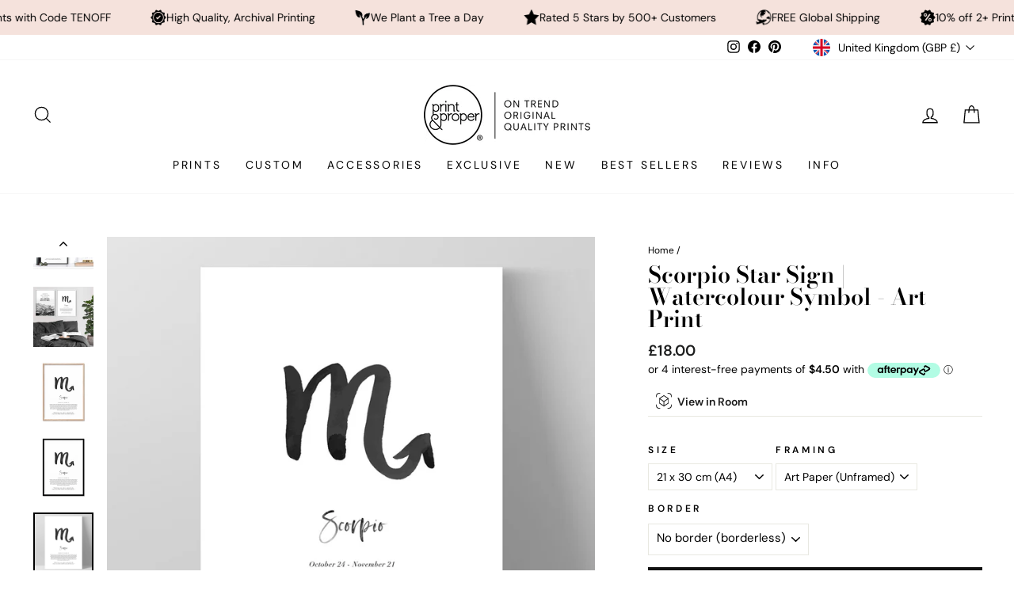

--- FILE ---
content_type: text/html; charset=utf-8
request_url: https://printandproper.co.uk/products/scorpio-star-sign-watercolour-symbol-art-print
body_size: 73566
content:
<!doctype html>
<html class="no-js" lang="en" dir="ltr">
<head
  <script src="//d1liekpayvooaz.cloudfront.net/apps/customizery/customizery.js?shop=print-and-proper.myshopify.com"></script>
  <meta charset="utf-8">
  <meta http-equiv="X-UA-Compatible" content="IE=edge,chrome=1">
  <meta name="viewport" content="width=device-width,initial-scale=1">
  <meta name="theme-color" content="#111111">
  <link rel="canonical" href="https://printandproper.co.uk/products/scorpio-star-sign-watercolour-symbol-art-print">
  <link rel="preconnect" href="https://cdn.shopify.com">
  <link rel="preconnect" href="https://fonts.shopifycdn.com">
  <link rel="dns-prefetch" href="https://productreviews.shopifycdn.com">
  <link rel="dns-prefetch" href="https://ajax.googleapis.com">
  <link rel="dns-prefetch" href="https://maps.googleapis.com">
  <link rel="dns-prefetch" href="https://maps.gstatic.com">
  
<meta name="google-site-verification" content="hKD-7srpbsOtb28h6ZrsRnpjVQJL8TNPo_5zcQCPQs8" />
<meta name="google-site-verification" content="LPORo_NwlKlRINHKs1NqZiy7KrKWmLBQzQ0ADLPV6yk" />
<meta name="facebook-domain-verification" content="688im9f64wcbgqx96whu1cyr0yv93f" />
<meta name="facebook-domain-verification" content="vujhcvdzu9robz4tkrzg9c0c8c2oq7" />
<meta name="facebook-domain-verification" content="p8s57259u7bl6yxpkhvj0imy3z01xo" />
 
  <!-- Global site tag (gtag.js) - Google Analytics -->
<script async src="https://www.googletagmanager.com/gtag/js?id=G-NXRW7RSF8J"></script>
<script>
  window.dataLayer = window.dataLayer || [];
  function gtag(){dataLayer.push(arguments);}
  gtag('js', new Date());

  gtag('config', 'G-NXRW7RSF8J');
</script>
  
  
  <!-- Google Tag Manager -->
<script>(function(w,d,s,l,i){w[l]=w[l]||[];w[l].push({'gtm.start':
new Date().getTime(),event:'gtm.js'});var f=d.getElementsByTagName(s)[0],
j=d.createElement(s),dl=l!='dataLayer'?'&l='+l:'';j.async=true;j.src=
'https://www.googletagmanager.com/gtm.js?id='+i+dl;f.parentNode.insertBefore(j,f);
})(window,document,'script','dataLayer','GTM-P4RLWZR');</script>
<!-- End Google Tag Manager --><link rel="shortcut icon" href="//printandproper.co.uk/cdn/shop/files/PP_EmailSig_1_32x32.gif?v=1645666404" type="image/png" /><title>Scorpio The Scorpion Symbol Art Print. B &amp; W Zodiac Poster
&ndash; Print and Proper®
</title>
<meta name="description" content="Scorpio Star Sign | Watercolour Symbol - Art Print. Shop wall art prints online. Choose prints, posters, canvas wall art, and framed ready to hang artworks to decorate your home. Frames available in oak, white or black. Handmade locally. Professionally printed on quality, sustainable materials. Shipping internationally. Afterpay available. Find the perfect wall art prints for your bedroom, living room, or office. Shop now and transform your walls today!"><meta property="og:site_name" content="Print and Proper®">
  <meta property="og:url" content="https://printandproper.co.uk/products/scorpio-star-sign-watercolour-symbol-art-print">
  <meta property="og:title" content="Scorpio Star Sign | Watercolour Symbol - Art Print">
  <meta property="og:type" content="product">
  <meta property="og:description" content="Scorpio Star Sign | Watercolour Symbol - Art Print. Shop wall art prints online. Choose prints, posters, canvas wall art, and framed ready to hang artworks to decorate your home. Frames available in oak, white or black. Handmade locally. Professionally printed on quality, sustainable materials. Shipping internationally. Afterpay available. Find the perfect wall art prints for your bedroom, living room, or office. Shop now and transform your walls today!"><meta property="og:image" content="http://printandproper.co.uk/cdn/shop/products/SPR-44_WHT.jpg?v=1663148031">
    <meta property="og:image:secure_url" content="https://printandproper.co.uk/cdn/shop/products/SPR-44_WHT.jpg?v=1663148031">
    <meta property="og:image:width" content="1000">
    <meta property="og:image:height" content="1000"><meta name="twitter:site" content="@">
  <meta name="twitter:card" content="summary_large_image">
  <meta name="twitter:title" content="Scorpio Star Sign | Watercolour Symbol - Art Print">
  <meta name="twitter:description" content="Scorpio Star Sign | Watercolour Symbol - Art Print. Shop wall art prints online. Choose prints, posters, canvas wall art, and framed ready to hang artworks to decorate your home. Frames available in oak, white or black. Handmade locally. Professionally printed on quality, sustainable materials. Shipping internationally. Afterpay available. Find the perfect wall art prints for your bedroom, living room, or office. Shop now and transform your walls today!">
<style data-shopify>@font-face {
  font-family: "Bodoni Moda";
  font-weight: 600;
  font-style: normal;
  font-display: swap;
  src: url("//printandproper.co.uk/cdn/fonts/bodoni_moda/bodonimoda_n6.8d557b0e84c45560497788408dfe3a07d8eae782.woff2") format("woff2"),
       url("//printandproper.co.uk/cdn/fonts/bodoni_moda/bodonimoda_n6.fc6506cb0940daf394e96f3e338999e9db6f2624.woff") format("woff");
}

  @font-face {
  font-family: "DM Sans";
  font-weight: 400;
  font-style: normal;
  font-display: swap;
  src: url("//printandproper.co.uk/cdn/fonts/dm_sans/dmsans_n4.ec80bd4dd7e1a334c969c265873491ae56018d72.woff2") format("woff2"),
       url("//printandproper.co.uk/cdn/fonts/dm_sans/dmsans_n4.87bdd914d8a61247b911147ae68e754d695c58a6.woff") format("woff");
}


  @font-face {
  font-family: "DM Sans";
  font-weight: 600;
  font-style: normal;
  font-display: swap;
  src: url("//printandproper.co.uk/cdn/fonts/dm_sans/dmsans_n6.70a2453ea926d613c6a2f89af05180d14b3a7c96.woff2") format("woff2"),
       url("//printandproper.co.uk/cdn/fonts/dm_sans/dmsans_n6.355605667bef215872257574b57fc097044f7e20.woff") format("woff");
}

  @font-face {
  font-family: "DM Sans";
  font-weight: 400;
  font-style: italic;
  font-display: swap;
  src: url("//printandproper.co.uk/cdn/fonts/dm_sans/dmsans_i4.b8fe05e69ee95d5a53155c346957d8cbf5081c1a.woff2") format("woff2"),
       url("//printandproper.co.uk/cdn/fonts/dm_sans/dmsans_i4.403fe28ee2ea63e142575c0aa47684d65f8c23a0.woff") format("woff");
}

  @font-face {
  font-family: "DM Sans";
  font-weight: 600;
  font-style: italic;
  font-display: swap;
  src: url("//printandproper.co.uk/cdn/fonts/dm_sans/dmsans_i6.b7d5b35c5f29523529e1bf4a3d0de71a44a277b6.woff2") format("woff2"),
       url("//printandproper.co.uk/cdn/fonts/dm_sans/dmsans_i6.9b760cc5bdd17b4de2c70249ba49bd707f27a31b.woff") format("woff");
}

</style><link href="//printandproper.co.uk/cdn/shop/t/93/assets/theme.css?v=29562578591089078241757736509" rel="stylesheet" type="text/css" media="all" />
<style data-shopify>:root {
    --typeHeaderPrimary: "Bodoni Moda";
    --typeHeaderFallback: serif;
    --typeHeaderSize: 34px;
    --typeHeaderWeight: 600;
    --typeHeaderLineHeight: 1;
    --typeHeaderSpacing: 0.0em;

    --typeBasePrimary:"DM Sans";
    --typeBaseFallback:sans-serif;
    --typeBaseSize: 14px;
    --typeBaseWeight: 400;
    --typeBaseSpacing: 0.0em;
    --typeBaseLineHeight: 1.2;

    --typeCollectionTitle: 20px;

    --iconWeight: 3px;
    --iconLinecaps: miter;

    
      --buttonRadius: 0px;
    

    --colorGridOverlayOpacity: 0.02;
  }

  .placeholder-content {
    background-image: linear-gradient(100deg, rgba(0,0,0,0) 40%, rgba(0, 0, 0, 0.0) 63%, rgba(0,0,0,0) 79%);
  }</style><script>
    document.documentElement.className = document.documentElement.className.replace('no-js', 'js');

    window.theme = window.theme || {};
    theme.routes = {
      home: "/",
      cart: "/cart.js",
      cartPage: "/cart",
      cartAdd: "/cart/add.js",
      cartChange: "/cart/change.js",
      search: "/search"
    };
    theme.strings = {
      soldOut: "Sold Out",
      unavailable: "Unavailable",
      inStockLabel: "In stock, ready to ship",
      stockLabel: "Low stock - [count] items left",
      willNotShipUntil: "Ready to ship [date]",
      willBeInStockAfter: "Back in stock [date]",
      waitingForStock: "Inventory on the way",
      savePrice: "Save [saved_amount]",
      cartEmpty: "Your cart is currently empty.",
      cartTermsConfirmation: "You must agree with the terms and conditions of sales to check out",
      searchCollections: "Collections:",
      searchPages: "Pages:",
      searchArticles: "Articles:"
    };
    theme.settings = {
      cartType: "page",
      isCustomerTemplate: false,
      moneyFormat: "£{{amount}}",
      saveType: "dollar",
      productImageSize: "natural",
      productImageCover: false,
      predictiveSearch: true,
      predictiveSearchType: "product",
      quickView: true,
      themeName: 'Impulse',
      themeVersion: "5.5.1"
    };
  </script>

  <script>window.performance && window.performance.mark && window.performance.mark('shopify.content_for_header.start');</script><meta name="google-site-verification" content="hKD-7srpbsOtb28h6ZrsRnpjVQJL8TNPo_5zcQCPQs8">
<meta name="facebook-domain-verification" content="688im9f64wcbgqx96whu1cyr0yv93f">
<meta name="facebook-domain-verification" content="p8s57259u7bl6yxpkhvj0imy3z01xo">
<meta name="facebook-domain-verification" content="vujhcvdzu9robz4tkrzg9c0c8c2oq7">
<meta name="facebook-domain-verification" content="v1hcegownlv11ctp30a2eh4l0frllq">
<meta name="google-site-verification" content="W8aESx9YC6Uof6edSwH24wlFx_4SeWtQXI2JvA6Mr1E">
<meta id="shopify-digital-wallet" name="shopify-digital-wallet" content="/2636546105/digital_wallets/dialog">
<meta name="shopify-checkout-api-token" content="249b3db3c5dec0396b084bc80795607f">
<meta id="in-context-paypal-metadata" data-shop-id="2636546105" data-venmo-supported="false" data-environment="production" data-locale="en_US" data-paypal-v4="true" data-currency="GBP">
<link rel="alternate" hreflang="x-default" href="https://printandproper.com.au/products/scorpio-star-sign-watercolour-symbol-art-print">
<link rel="alternate" hreflang="en" href="https://printandproper.com.au/products/scorpio-star-sign-watercolour-symbol-art-print">
<link rel="alternate" hreflang="en-NZ" href="https://printandproper.co.nz/products/scorpio-star-sign-watercolour-symbol-art-print">
<link rel="alternate" hreflang="en-US" href="https://printandproper.co/products/scorpio-star-sign-watercolour-symbol-art-print">
<link rel="alternate" hreflang="en-GB" href="https://printandproper.co.uk/products/scorpio-star-sign-watercolour-symbol-art-print">
<link rel="alternate" hreflang="en-IM" href="https://printandproper.co.uk/products/scorpio-star-sign-watercolour-symbol-art-print">
<link rel="alternate" type="application/json+oembed" href="https://printandproper.co.uk/products/scorpio-star-sign-watercolour-symbol-art-print.oembed">
<script async="async" src="/checkouts/internal/preloads.js?locale=en-GB"></script>
<link rel="preconnect" href="https://shop.app" crossorigin="anonymous">
<script async="async" src="https://shop.app/checkouts/internal/preloads.js?locale=en-GB&shop_id=2636546105" crossorigin="anonymous"></script>
<script id="apple-pay-shop-capabilities" type="application/json">{"shopId":2636546105,"countryCode":"AU","currencyCode":"GBP","merchantCapabilities":["supports3DS"],"merchantId":"gid:\/\/shopify\/Shop\/2636546105","merchantName":"Print and Proper®","requiredBillingContactFields":["postalAddress","email","phone"],"requiredShippingContactFields":["postalAddress","email","phone"],"shippingType":"shipping","supportedNetworks":["visa","masterCard","amex","jcb"],"total":{"type":"pending","label":"Print and Proper®","amount":"1.00"},"shopifyPaymentsEnabled":true,"supportsSubscriptions":true}</script>
<script id="shopify-features" type="application/json">{"accessToken":"249b3db3c5dec0396b084bc80795607f","betas":["rich-media-storefront-analytics"],"domain":"printandproper.co.uk","predictiveSearch":true,"shopId":2636546105,"locale":"en"}</script>
<script>var Shopify = Shopify || {};
Shopify.shop = "print-and-proper.myshopify.com";
Shopify.locale = "en";
Shopify.currency = {"active":"GBP","rate":"0.5179152"};
Shopify.country = "GB";
Shopify.theme = {"name":"Impulse Main Font update 13.9.25","id":153037078751,"schema_name":"Impulse","schema_version":"5.5.1","theme_store_id":857,"role":"main"};
Shopify.theme.handle = "null";
Shopify.theme.style = {"id":null,"handle":null};
Shopify.cdnHost = "printandproper.co.uk/cdn";
Shopify.routes = Shopify.routes || {};
Shopify.routes.root = "/";</script>
<script type="module">!function(o){(o.Shopify=o.Shopify||{}).modules=!0}(window);</script>
<script>!function(o){function n(){var o=[];function n(){o.push(Array.prototype.slice.apply(arguments))}return n.q=o,n}var t=o.Shopify=o.Shopify||{};t.loadFeatures=n(),t.autoloadFeatures=n()}(window);</script>
<script>
  window.ShopifyPay = window.ShopifyPay || {};
  window.ShopifyPay.apiHost = "shop.app\/pay";
  window.ShopifyPay.redirectState = null;
</script>
<script id="shop-js-analytics" type="application/json">{"pageType":"product"}</script>
<script defer="defer" async type="module" src="//printandproper.co.uk/cdn/shopifycloud/shop-js/modules/v2/client.init-shop-cart-sync_BT-GjEfc.en.esm.js"></script>
<script defer="defer" async type="module" src="//printandproper.co.uk/cdn/shopifycloud/shop-js/modules/v2/chunk.common_D58fp_Oc.esm.js"></script>
<script defer="defer" async type="module" src="//printandproper.co.uk/cdn/shopifycloud/shop-js/modules/v2/chunk.modal_xMitdFEc.esm.js"></script>
<script type="module">
  await import("//printandproper.co.uk/cdn/shopifycloud/shop-js/modules/v2/client.init-shop-cart-sync_BT-GjEfc.en.esm.js");
await import("//printandproper.co.uk/cdn/shopifycloud/shop-js/modules/v2/chunk.common_D58fp_Oc.esm.js");
await import("//printandproper.co.uk/cdn/shopifycloud/shop-js/modules/v2/chunk.modal_xMitdFEc.esm.js");

  window.Shopify.SignInWithShop?.initShopCartSync?.({"fedCMEnabled":true,"windoidEnabled":true});

</script>
<script>
  window.Shopify = window.Shopify || {};
  if (!window.Shopify.featureAssets) window.Shopify.featureAssets = {};
  window.Shopify.featureAssets['shop-js'] = {"shop-cart-sync":["modules/v2/client.shop-cart-sync_DZOKe7Ll.en.esm.js","modules/v2/chunk.common_D58fp_Oc.esm.js","modules/v2/chunk.modal_xMitdFEc.esm.js"],"init-fed-cm":["modules/v2/client.init-fed-cm_B6oLuCjv.en.esm.js","modules/v2/chunk.common_D58fp_Oc.esm.js","modules/v2/chunk.modal_xMitdFEc.esm.js"],"shop-cash-offers":["modules/v2/client.shop-cash-offers_D2sdYoxE.en.esm.js","modules/v2/chunk.common_D58fp_Oc.esm.js","modules/v2/chunk.modal_xMitdFEc.esm.js"],"shop-login-button":["modules/v2/client.shop-login-button_QeVjl5Y3.en.esm.js","modules/v2/chunk.common_D58fp_Oc.esm.js","modules/v2/chunk.modal_xMitdFEc.esm.js"],"pay-button":["modules/v2/client.pay-button_DXTOsIq6.en.esm.js","modules/v2/chunk.common_D58fp_Oc.esm.js","modules/v2/chunk.modal_xMitdFEc.esm.js"],"shop-button":["modules/v2/client.shop-button_DQZHx9pm.en.esm.js","modules/v2/chunk.common_D58fp_Oc.esm.js","modules/v2/chunk.modal_xMitdFEc.esm.js"],"avatar":["modules/v2/client.avatar_BTnouDA3.en.esm.js"],"init-windoid":["modules/v2/client.init-windoid_CR1B-cfM.en.esm.js","modules/v2/chunk.common_D58fp_Oc.esm.js","modules/v2/chunk.modal_xMitdFEc.esm.js"],"init-shop-for-new-customer-accounts":["modules/v2/client.init-shop-for-new-customer-accounts_C_vY_xzh.en.esm.js","modules/v2/client.shop-login-button_QeVjl5Y3.en.esm.js","modules/v2/chunk.common_D58fp_Oc.esm.js","modules/v2/chunk.modal_xMitdFEc.esm.js"],"init-shop-email-lookup-coordinator":["modules/v2/client.init-shop-email-lookup-coordinator_BI7n9ZSv.en.esm.js","modules/v2/chunk.common_D58fp_Oc.esm.js","modules/v2/chunk.modal_xMitdFEc.esm.js"],"init-shop-cart-sync":["modules/v2/client.init-shop-cart-sync_BT-GjEfc.en.esm.js","modules/v2/chunk.common_D58fp_Oc.esm.js","modules/v2/chunk.modal_xMitdFEc.esm.js"],"shop-toast-manager":["modules/v2/client.shop-toast-manager_DiYdP3xc.en.esm.js","modules/v2/chunk.common_D58fp_Oc.esm.js","modules/v2/chunk.modal_xMitdFEc.esm.js"],"init-customer-accounts":["modules/v2/client.init-customer-accounts_D9ZNqS-Q.en.esm.js","modules/v2/client.shop-login-button_QeVjl5Y3.en.esm.js","modules/v2/chunk.common_D58fp_Oc.esm.js","modules/v2/chunk.modal_xMitdFEc.esm.js"],"init-customer-accounts-sign-up":["modules/v2/client.init-customer-accounts-sign-up_iGw4briv.en.esm.js","modules/v2/client.shop-login-button_QeVjl5Y3.en.esm.js","modules/v2/chunk.common_D58fp_Oc.esm.js","modules/v2/chunk.modal_xMitdFEc.esm.js"],"shop-follow-button":["modules/v2/client.shop-follow-button_CqMgW2wH.en.esm.js","modules/v2/chunk.common_D58fp_Oc.esm.js","modules/v2/chunk.modal_xMitdFEc.esm.js"],"checkout-modal":["modules/v2/client.checkout-modal_xHeaAweL.en.esm.js","modules/v2/chunk.common_D58fp_Oc.esm.js","modules/v2/chunk.modal_xMitdFEc.esm.js"],"shop-login":["modules/v2/client.shop-login_D91U-Q7h.en.esm.js","modules/v2/chunk.common_D58fp_Oc.esm.js","modules/v2/chunk.modal_xMitdFEc.esm.js"],"lead-capture":["modules/v2/client.lead-capture_BJmE1dJe.en.esm.js","modules/v2/chunk.common_D58fp_Oc.esm.js","modules/v2/chunk.modal_xMitdFEc.esm.js"],"payment-terms":["modules/v2/client.payment-terms_Ci9AEqFq.en.esm.js","modules/v2/chunk.common_D58fp_Oc.esm.js","modules/v2/chunk.modal_xMitdFEc.esm.js"]};
</script>
<script>(function() {
  var isLoaded = false;
  function asyncLoad() {
    if (isLoaded) return;
    isLoaded = true;
    var urls = ["https:\/\/chimpstatic.com\/mcjs-connected\/js\/users\/a0eaabdce09a8237dc478b914\/b0feed6087f667f28518d1221.js?shop=print-and-proper.myshopify.com","\/\/d1liekpayvooaz.cloudfront.net\/apps\/customizery\/customizery.js?shop=print-and-proper.myshopify.com","https:\/\/cdn.nfcube.com\/instafeed-0d8692141aa95e7df996eec49e5a11d2.js?shop=print-and-proper.myshopify.com","https:\/\/d1639lhkj5l89m.cloudfront.net\/js\/storefront\/uppromote.js?shop=print-and-proper.myshopify.com"];
    for (var i = 0; i < urls.length; i++) {
      var s = document.createElement('script');
      s.type = 'text/javascript';
      s.async = true;
      s.src = urls[i];
      var x = document.getElementsByTagName('script')[0];
      x.parentNode.insertBefore(s, x);
    }
  };
  if(window.attachEvent) {
    window.attachEvent('onload', asyncLoad);
  } else {
    window.addEventListener('load', asyncLoad, false);
  }
})();</script>
<script id="__st">var __st={"a":2636546105,"offset":39600,"reqid":"e1dbe5d3-e04d-4473-a6f5-cb4e544c99ce-1769091010","pageurl":"printandproper.co.uk\/products\/scorpio-star-sign-watercolour-symbol-art-print","u":"67eed2509094","p":"product","rtyp":"product","rid":7618288681183};</script>
<script>window.ShopifyPaypalV4VisibilityTracking = true;</script>
<script id="captcha-bootstrap">!function(){'use strict';const t='contact',e='account',n='new_comment',o=[[t,t],['blogs',n],['comments',n],[t,'customer']],c=[[e,'customer_login'],[e,'guest_login'],[e,'recover_customer_password'],[e,'create_customer']],r=t=>t.map((([t,e])=>`form[action*='/${t}']:not([data-nocaptcha='true']) input[name='form_type'][value='${e}']`)).join(','),a=t=>()=>t?[...document.querySelectorAll(t)].map((t=>t.form)):[];function s(){const t=[...o],e=r(t);return a(e)}const i='password',u='form_key',d=['recaptcha-v3-token','g-recaptcha-response','h-captcha-response',i],f=()=>{try{return window.sessionStorage}catch{return}},m='__shopify_v',_=t=>t.elements[u];function p(t,e,n=!1){try{const o=window.sessionStorage,c=JSON.parse(o.getItem(e)),{data:r}=function(t){const{data:e,action:n}=t;return t[m]||n?{data:e,action:n}:{data:t,action:n}}(c);for(const[e,n]of Object.entries(r))t.elements[e]&&(t.elements[e].value=n);n&&o.removeItem(e)}catch(o){console.error('form repopulation failed',{error:o})}}const l='form_type',E='cptcha';function T(t){t.dataset[E]=!0}const w=window,h=w.document,L='Shopify',v='ce_forms',y='captcha';let A=!1;((t,e)=>{const n=(g='f06e6c50-85a8-45c8-87d0-21a2b65856fe',I='https://cdn.shopify.com/shopifycloud/storefront-forms-hcaptcha/ce_storefront_forms_captcha_hcaptcha.v1.5.2.iife.js',D={infoText:'Protected by hCaptcha',privacyText:'Privacy',termsText:'Terms'},(t,e,n)=>{const o=w[L][v],c=o.bindForm;if(c)return c(t,g,e,D).then(n);var r;o.q.push([[t,g,e,D],n]),r=I,A||(h.body.append(Object.assign(h.createElement('script'),{id:'captcha-provider',async:!0,src:r})),A=!0)});var g,I,D;w[L]=w[L]||{},w[L][v]=w[L][v]||{},w[L][v].q=[],w[L][y]=w[L][y]||{},w[L][y].protect=function(t,e){n(t,void 0,e),T(t)},Object.freeze(w[L][y]),function(t,e,n,w,h,L){const[v,y,A,g]=function(t,e,n){const i=e?o:[],u=t?c:[],d=[...i,...u],f=r(d),m=r(i),_=r(d.filter((([t,e])=>n.includes(e))));return[a(f),a(m),a(_),s()]}(w,h,L),I=t=>{const e=t.target;return e instanceof HTMLFormElement?e:e&&e.form},D=t=>v().includes(t);t.addEventListener('submit',(t=>{const e=I(t);if(!e)return;const n=D(e)&&!e.dataset.hcaptchaBound&&!e.dataset.recaptchaBound,o=_(e),c=g().includes(e)&&(!o||!o.value);(n||c)&&t.preventDefault(),c&&!n&&(function(t){try{if(!f())return;!function(t){const e=f();if(!e)return;const n=_(t);if(!n)return;const o=n.value;o&&e.removeItem(o)}(t);const e=Array.from(Array(32),(()=>Math.random().toString(36)[2])).join('');!function(t,e){_(t)||t.append(Object.assign(document.createElement('input'),{type:'hidden',name:u})),t.elements[u].value=e}(t,e),function(t,e){const n=f();if(!n)return;const o=[...t.querySelectorAll(`input[type='${i}']`)].map((({name:t})=>t)),c=[...d,...o],r={};for(const[a,s]of new FormData(t).entries())c.includes(a)||(r[a]=s);n.setItem(e,JSON.stringify({[m]:1,action:t.action,data:r}))}(t,e)}catch(e){console.error('failed to persist form',e)}}(e),e.submit())}));const S=(t,e)=>{t&&!t.dataset[E]&&(n(t,e.some((e=>e===t))),T(t))};for(const o of['focusin','change'])t.addEventListener(o,(t=>{const e=I(t);D(e)&&S(e,y())}));const B=e.get('form_key'),M=e.get(l),P=B&&M;t.addEventListener('DOMContentLoaded',(()=>{const t=y();if(P)for(const e of t)e.elements[l].value===M&&p(e,B);[...new Set([...A(),...v().filter((t=>'true'===t.dataset.shopifyCaptcha))])].forEach((e=>S(e,t)))}))}(h,new URLSearchParams(w.location.search),n,t,e,['guest_login'])})(!0,!0)}();</script>
<script integrity="sha256-4kQ18oKyAcykRKYeNunJcIwy7WH5gtpwJnB7kiuLZ1E=" data-source-attribution="shopify.loadfeatures" defer="defer" src="//printandproper.co.uk/cdn/shopifycloud/storefront/assets/storefront/load_feature-a0a9edcb.js" crossorigin="anonymous"></script>
<script crossorigin="anonymous" defer="defer" src="//printandproper.co.uk/cdn/shopifycloud/storefront/assets/shopify_pay/storefront-65b4c6d7.js?v=20250812"></script>
<script data-source-attribution="shopify.dynamic_checkout.dynamic.init">var Shopify=Shopify||{};Shopify.PaymentButton=Shopify.PaymentButton||{isStorefrontPortableWallets:!0,init:function(){window.Shopify.PaymentButton.init=function(){};var t=document.createElement("script");t.src="https://printandproper.co.uk/cdn/shopifycloud/portable-wallets/latest/portable-wallets.en.js",t.type="module",document.head.appendChild(t)}};
</script>
<script data-source-attribution="shopify.dynamic_checkout.buyer_consent">
  function portableWalletsHideBuyerConsent(e){var t=document.getElementById("shopify-buyer-consent"),n=document.getElementById("shopify-subscription-policy-button");t&&n&&(t.classList.add("hidden"),t.setAttribute("aria-hidden","true"),n.removeEventListener("click",e))}function portableWalletsShowBuyerConsent(e){var t=document.getElementById("shopify-buyer-consent"),n=document.getElementById("shopify-subscription-policy-button");t&&n&&(t.classList.remove("hidden"),t.removeAttribute("aria-hidden"),n.addEventListener("click",e))}window.Shopify?.PaymentButton&&(window.Shopify.PaymentButton.hideBuyerConsent=portableWalletsHideBuyerConsent,window.Shopify.PaymentButton.showBuyerConsent=portableWalletsShowBuyerConsent);
</script>
<script data-source-attribution="shopify.dynamic_checkout.cart.bootstrap">document.addEventListener("DOMContentLoaded",(function(){function t(){return document.querySelector("shopify-accelerated-checkout-cart, shopify-accelerated-checkout")}if(t())Shopify.PaymentButton.init();else{new MutationObserver((function(e,n){t()&&(Shopify.PaymentButton.init(),n.disconnect())})).observe(document.body,{childList:!0,subtree:!0})}}));
</script>
<script id='scb4127' type='text/javascript' async='' src='https://printandproper.co.uk/cdn/shopifycloud/privacy-banner/storefront-banner.js'></script><link id="shopify-accelerated-checkout-styles" rel="stylesheet" media="screen" href="https://printandproper.co.uk/cdn/shopifycloud/portable-wallets/latest/accelerated-checkout-backwards-compat.css" crossorigin="anonymous">
<style id="shopify-accelerated-checkout-cart">
        #shopify-buyer-consent {
  margin-top: 1em;
  display: inline-block;
  width: 100%;
}

#shopify-buyer-consent.hidden {
  display: none;
}

#shopify-subscription-policy-button {
  background: none;
  border: none;
  padding: 0;
  text-decoration: underline;
  font-size: inherit;
  cursor: pointer;
}

#shopify-subscription-policy-button::before {
  box-shadow: none;
}

      </style>

<script>window.performance && window.performance.mark && window.performance.mark('shopify.content_for_header.end');</script>
  <div id="shopify-section-ss-scrolling-announcement-bar-2" class="shopify-section"><style data-shopify>@font-face {
  font-family: "Josefin Sans";
  font-weight: 400;
  font-style: normal;
  font-display: swap;
  src: url("//printandproper.co.uk/cdn/fonts/josefin_sans/josefinsans_n4.70f7efd699799949e6d9f99bc20843a2c86a2e0f.woff2") format("woff2"),
       url("//printandproper.co.uk/cdn/fonts/josefin_sans/josefinsans_n4.35d308a1bdf56e5556bc2ac79702c721e4e2e983.woff") format("woff");
}

  
  .section-ss-scrolling-announcement-bar-2 {
    border-top: solid #f5e2dc 0px;
    border-bottom: solid #f5e2dc 0px;
    margin-top: 0px;
    margin-bottom: 0px;
    overflow: hidden;
  }
  
  .section-ss-scrolling-announcement-bar-2-settings {
    margin: 0 auto;
    padding-top: 9px;
    padding-bottom: 9px;
    padding-left: 0rem;
    padding-right: 0rem;
  }

  .announcement-items-ss-scrolling-announcement-bar-2 {
    flex-shrink: 0;
    display: flex;
    align-items: center;
    flex-wrap: nowrap;
    justify-content: flex-start;
    animation: carouselAnnouncementBar infinite linear;
    animation-duration: 60s;
  }

  .announcement-item-ss-scrolling-announcement-bar-2 {
    flex-shrink: 0;
    margin-left: 30px;
    display: inline-flex;
    justify-content: center;
    align-items: center;
    gap: 10px;
  }

  .announcement-text-ss-scrolling-announcement-bar-2 {
    margin: 0;
    font-size: 12px;
    color: #000000;
    line-height: 100%;
    text-transform: unset;
  }

  .section-ss-scrolling-announcement-bar-2 a {
    text-decoration:none!important;
  }

  .announcement-icon-ss-scrolling-announcement-bar-2 {
    height: 20px;
    width: 20px;
    display: flex;
    align-items: center;
    justify-content: center;
  }

  .announcement-icon-ss-scrolling-announcement-bar-2 img,
  .announcement-icon-ss-scrolling-announcement-bar-2 svg {
    display: block;
    width: 100%;
    height: 100%;
    object-fit: content;
  }

  .announcement-icon-ss-scrolling-announcement-bar-2 svg path {
    fill: #000000;
  }

  .announcement-inner-ss-scrolling-announcement-bar-2 {
    display: flex;
    flex-wrap: nowrap;
    align-items: center;
  }

  .announcement-inner-ss-scrolling-announcement-bar-2.reverse {
    flex-direction: row-reverse;
  }
  
  @media(min-width: 1024px) {

    .section-ss-scrolling-announcement-bar-2 {
      margin-top: 0px;
      margin-bottom: 0px;
    }
    
    .section-ss-scrolling-announcement-bar-2-settings {
      padding: 0 5rem;
      padding-top: 12px;
      padding-bottom: 12px;
      padding-left: 0rem;
      padding-right: 0rem;
    }

    .announcement-item-ss-scrolling-announcement-bar-2 { 
      margin-left: 50px;
    }

    .announcement-icon-ss-scrolling-announcement-bar-2 {
      height: 20px;
      width: 20px;
    }

    .announcement-text-ss-scrolling-announcement-bar-2 {
      font-size: 14px;
    }
  }</style>




  <style>
    @keyframes carouselAnnouncementBar {
      0% {
          transform: translateX(0%);
      }
      
      100% {
          transform: translateX(-100%);
      }
    }
  </style>



  <style>
    .announcement-inner-ss-scrolling-announcement-bar-2:hover .announcement-items-ss-scrolling-announcement-bar-2 {
       animation-play-state: paused 
    }
  </style>


<template id="announcement-template-ss-scrolling-announcement-bar-2">
  <div class="section-ss-scrolling-announcement-bar-2 announcement-ss-scrolling-announcement-bar-2" style="background-color:#f5e2dc; background-image: ;">
    
      <div class="section-ss-scrolling-announcement-bar-2-settings announcement-inner-ss-scrolling-announcement-bar-2">
        <div class="announcement-items-ss-scrolling-announcement-bar-2">
          
            
              <div class="announcement-item-ss-scrolling-announcement-bar-2">
                
                  <div class="announcement-icon-ss-scrolling-announcement-bar-2">
                    
                      <img src="//printandproper.co.uk/cdn/shop/files/mini_plane_clear.gif?v=1743725733" alt="">
                    
                  </div>
                
                
                  <p class="announcement-text-ss-scrolling-announcement-bar-2">FREE Global Shipping</p>
                
              </div>
            
              <div class="announcement-item-ss-scrolling-announcement-bar-2">
                
                  <div class="announcement-icon-ss-scrolling-announcement-bar-2">
                    
                      <img src="//printandproper.co.uk/cdn/shop/files/mini_discount_clear.gif?v=1743726222" alt="">
                    
                  </div>
                
                
                  <p class="announcement-text-ss-scrolling-announcement-bar-2">10% off 2+ Prints with Code TENOFF</p>
                
              </div>
            
              <div class="announcement-item-ss-scrolling-announcement-bar-2">
                
                  <div class="announcement-icon-ss-scrolling-announcement-bar-2">
                    
                      <img src="//printandproper.co.uk/cdn/shop/files/mini_quality_clear.gif?v=1743725733" alt="">
                    
                  </div>
                
                
                  <p class="announcement-text-ss-scrolling-announcement-bar-2">High Quality, Archival Printing</p>
                
              </div>
            
              <div class="announcement-item-ss-scrolling-announcement-bar-2">
                
                  <div class="announcement-icon-ss-scrolling-announcement-bar-2">
                    
                      <img src="//printandproper.co.uk/cdn/shop/files/mini_tree_clear.gif?v=1743725733" alt="">
                    
                  </div>
                
                
                  <p class="announcement-text-ss-scrolling-announcement-bar-2">We Plant a Tree a Day</p>
                
              </div>
            
              <div class="announcement-item-ss-scrolling-announcement-bar-2">
                
                  <div class="announcement-icon-ss-scrolling-announcement-bar-2">
                    
                      <img src="//printandproper.co.uk/cdn/shop/files/mini_star_clear.gif?v=1743725806" alt="">
                    
                  </div>
                
                
                  <p class="announcement-text-ss-scrolling-announcement-bar-2">Rated 5 Stars by 500+ Customers</p>
                
              </div>
            
          
            
              <div class="announcement-item-ss-scrolling-announcement-bar-2">
                
                  <div class="announcement-icon-ss-scrolling-announcement-bar-2">
                    
                      <img src="//printandproper.co.uk/cdn/shop/files/mini_plane_clear.gif?v=1743725733" alt="">
                    
                  </div>
                
                
                  <p class="announcement-text-ss-scrolling-announcement-bar-2">FREE Global Shipping</p>
                
              </div>
            
              <div class="announcement-item-ss-scrolling-announcement-bar-2">
                
                  <div class="announcement-icon-ss-scrolling-announcement-bar-2">
                    
                      <img src="//printandproper.co.uk/cdn/shop/files/mini_discount_clear.gif?v=1743726222" alt="">
                    
                  </div>
                
                
                  <p class="announcement-text-ss-scrolling-announcement-bar-2">10% off 2+ Prints with Code TENOFF</p>
                
              </div>
            
              <div class="announcement-item-ss-scrolling-announcement-bar-2">
                
                  <div class="announcement-icon-ss-scrolling-announcement-bar-2">
                    
                      <img src="//printandproper.co.uk/cdn/shop/files/mini_quality_clear.gif?v=1743725733" alt="">
                    
                  </div>
                
                
                  <p class="announcement-text-ss-scrolling-announcement-bar-2">High Quality, Archival Printing</p>
                
              </div>
            
              <div class="announcement-item-ss-scrolling-announcement-bar-2">
                
                  <div class="announcement-icon-ss-scrolling-announcement-bar-2">
                    
                      <img src="//printandproper.co.uk/cdn/shop/files/mini_tree_clear.gif?v=1743725733" alt="">
                    
                  </div>
                
                
                  <p class="announcement-text-ss-scrolling-announcement-bar-2">We Plant a Tree a Day</p>
                
              </div>
            
              <div class="announcement-item-ss-scrolling-announcement-bar-2">
                
                  <div class="announcement-icon-ss-scrolling-announcement-bar-2">
                    
                      <img src="//printandproper.co.uk/cdn/shop/files/mini_star_clear.gif?v=1743725806" alt="">
                    
                  </div>
                
                
                  <p class="announcement-text-ss-scrolling-announcement-bar-2">Rated 5 Stars by 500+ Customers</p>
                
              </div>
            
          
            
              <div class="announcement-item-ss-scrolling-announcement-bar-2">
                
                  <div class="announcement-icon-ss-scrolling-announcement-bar-2">
                    
                      <img src="//printandproper.co.uk/cdn/shop/files/mini_plane_clear.gif?v=1743725733" alt="">
                    
                  </div>
                
                
                  <p class="announcement-text-ss-scrolling-announcement-bar-2">FREE Global Shipping</p>
                
              </div>
            
              <div class="announcement-item-ss-scrolling-announcement-bar-2">
                
                  <div class="announcement-icon-ss-scrolling-announcement-bar-2">
                    
                      <img src="//printandproper.co.uk/cdn/shop/files/mini_discount_clear.gif?v=1743726222" alt="">
                    
                  </div>
                
                
                  <p class="announcement-text-ss-scrolling-announcement-bar-2">10% off 2+ Prints with Code TENOFF</p>
                
              </div>
            
              <div class="announcement-item-ss-scrolling-announcement-bar-2">
                
                  <div class="announcement-icon-ss-scrolling-announcement-bar-2">
                    
                      <img src="//printandproper.co.uk/cdn/shop/files/mini_quality_clear.gif?v=1743725733" alt="">
                    
                  </div>
                
                
                  <p class="announcement-text-ss-scrolling-announcement-bar-2">High Quality, Archival Printing</p>
                
              </div>
            
              <div class="announcement-item-ss-scrolling-announcement-bar-2">
                
                  <div class="announcement-icon-ss-scrolling-announcement-bar-2">
                    
                      <img src="//printandproper.co.uk/cdn/shop/files/mini_tree_clear.gif?v=1743725733" alt="">
                    
                  </div>
                
                
                  <p class="announcement-text-ss-scrolling-announcement-bar-2">We Plant a Tree a Day</p>
                
              </div>
            
              <div class="announcement-item-ss-scrolling-announcement-bar-2">
                
                  <div class="announcement-icon-ss-scrolling-announcement-bar-2">
                    
                      <img src="//printandproper.co.uk/cdn/shop/files/mini_star_clear.gif?v=1743725806" alt="">
                    
                  </div>
                
                
                  <p class="announcement-text-ss-scrolling-announcement-bar-2">Rated 5 Stars by 500+ Customers</p>
                
              </div>
            
          
        </div>
        <div class="announcement-items-ss-scrolling-announcement-bar-2 announcement-items-mobile-ss-scrolling-announcement-bar-2">
          
            
              <div class="announcement-item-ss-scrolling-announcement-bar-2">
                                
                  <div class="announcement-icon-ss-scrolling-announcement-bar-2">
                    
                      <img src="//printandproper.co.uk/cdn/shop/files/mini_plane_clear.gif?v=1743725733" alt="">
                    
                  </div>
                
                
                  <p class="announcement-text-ss-scrolling-announcement-bar-2">FREE Global Shipping</p>
                
              </div>
            
              <div class="announcement-item-ss-scrolling-announcement-bar-2">
                                
                  <div class="announcement-icon-ss-scrolling-announcement-bar-2">
                    
                      <img src="//printandproper.co.uk/cdn/shop/files/mini_discount_clear.gif?v=1743726222" alt="">
                    
                  </div>
                
                
                  <p class="announcement-text-ss-scrolling-announcement-bar-2">10% off 2+ Prints with Code TENOFF</p>
                
              </div>
            
              <div class="announcement-item-ss-scrolling-announcement-bar-2">
                                
                  <div class="announcement-icon-ss-scrolling-announcement-bar-2">
                    
                      <img src="//printandproper.co.uk/cdn/shop/files/mini_quality_clear.gif?v=1743725733" alt="">
                    
                  </div>
                
                
                  <p class="announcement-text-ss-scrolling-announcement-bar-2">High Quality, Archival Printing</p>
                
              </div>
            
              <div class="announcement-item-ss-scrolling-announcement-bar-2">
                                
                  <div class="announcement-icon-ss-scrolling-announcement-bar-2">
                    
                      <img src="//printandproper.co.uk/cdn/shop/files/mini_tree_clear.gif?v=1743725733" alt="">
                    
                  </div>
                
                
                  <p class="announcement-text-ss-scrolling-announcement-bar-2">We Plant a Tree a Day</p>
                
              </div>
            
              <div class="announcement-item-ss-scrolling-announcement-bar-2">
                                
                  <div class="announcement-icon-ss-scrolling-announcement-bar-2">
                    
                      <img src="//printandproper.co.uk/cdn/shop/files/mini_star_clear.gif?v=1743725806" alt="">
                    
                  </div>
                
                
                  <p class="announcement-text-ss-scrolling-announcement-bar-2">Rated 5 Stars by 500+ Customers</p>
                
              </div>
            
          
            
              <div class="announcement-item-ss-scrolling-announcement-bar-2">
                                
                  <div class="announcement-icon-ss-scrolling-announcement-bar-2">
                    
                      <img src="//printandproper.co.uk/cdn/shop/files/mini_plane_clear.gif?v=1743725733" alt="">
                    
                  </div>
                
                
                  <p class="announcement-text-ss-scrolling-announcement-bar-2">FREE Global Shipping</p>
                
              </div>
            
              <div class="announcement-item-ss-scrolling-announcement-bar-2">
                                
                  <div class="announcement-icon-ss-scrolling-announcement-bar-2">
                    
                      <img src="//printandproper.co.uk/cdn/shop/files/mini_discount_clear.gif?v=1743726222" alt="">
                    
                  </div>
                
                
                  <p class="announcement-text-ss-scrolling-announcement-bar-2">10% off 2+ Prints with Code TENOFF</p>
                
              </div>
            
              <div class="announcement-item-ss-scrolling-announcement-bar-2">
                                
                  <div class="announcement-icon-ss-scrolling-announcement-bar-2">
                    
                      <img src="//printandproper.co.uk/cdn/shop/files/mini_quality_clear.gif?v=1743725733" alt="">
                    
                  </div>
                
                
                  <p class="announcement-text-ss-scrolling-announcement-bar-2">High Quality, Archival Printing</p>
                
              </div>
            
              <div class="announcement-item-ss-scrolling-announcement-bar-2">
                                
                  <div class="announcement-icon-ss-scrolling-announcement-bar-2">
                    
                      <img src="//printandproper.co.uk/cdn/shop/files/mini_tree_clear.gif?v=1743725733" alt="">
                    
                  </div>
                
                
                  <p class="announcement-text-ss-scrolling-announcement-bar-2">We Plant a Tree a Day</p>
                
              </div>
            
              <div class="announcement-item-ss-scrolling-announcement-bar-2">
                                
                  <div class="announcement-icon-ss-scrolling-announcement-bar-2">
                    
                      <img src="//printandproper.co.uk/cdn/shop/files/mini_star_clear.gif?v=1743725806" alt="">
                    
                  </div>
                
                
                  <p class="announcement-text-ss-scrolling-announcement-bar-2">Rated 5 Stars by 500+ Customers</p>
                
              </div>
            
          
            
              <div class="announcement-item-ss-scrolling-announcement-bar-2">
                                
                  <div class="announcement-icon-ss-scrolling-announcement-bar-2">
                    
                      <img src="//printandproper.co.uk/cdn/shop/files/mini_plane_clear.gif?v=1743725733" alt="">
                    
                  </div>
                
                
                  <p class="announcement-text-ss-scrolling-announcement-bar-2">FREE Global Shipping</p>
                
              </div>
            
              <div class="announcement-item-ss-scrolling-announcement-bar-2">
                                
                  <div class="announcement-icon-ss-scrolling-announcement-bar-2">
                    
                      <img src="//printandproper.co.uk/cdn/shop/files/mini_discount_clear.gif?v=1743726222" alt="">
                    
                  </div>
                
                
                  <p class="announcement-text-ss-scrolling-announcement-bar-2">10% off 2+ Prints with Code TENOFF</p>
                
              </div>
            
              <div class="announcement-item-ss-scrolling-announcement-bar-2">
                                
                  <div class="announcement-icon-ss-scrolling-announcement-bar-2">
                    
                      <img src="//printandproper.co.uk/cdn/shop/files/mini_quality_clear.gif?v=1743725733" alt="">
                    
                  </div>
                
                
                  <p class="announcement-text-ss-scrolling-announcement-bar-2">High Quality, Archival Printing</p>
                
              </div>
            
              <div class="announcement-item-ss-scrolling-announcement-bar-2">
                                
                  <div class="announcement-icon-ss-scrolling-announcement-bar-2">
                    
                      <img src="//printandproper.co.uk/cdn/shop/files/mini_tree_clear.gif?v=1743725733" alt="">
                    
                  </div>
                
                
                  <p class="announcement-text-ss-scrolling-announcement-bar-2">We Plant a Tree a Day</p>
                
              </div>
            
              <div class="announcement-item-ss-scrolling-announcement-bar-2">
                                
                  <div class="announcement-icon-ss-scrolling-announcement-bar-2">
                    
                      <img src="//printandproper.co.uk/cdn/shop/files/mini_star_clear.gif?v=1743725806" alt="">
                    
                  </div>
                
                
                  <p class="announcement-text-ss-scrolling-announcement-bar-2">Rated 5 Stars by 500+ Customers</p>
                
              </div>
            
          
        </div>
      </div>
    
  </div>
</template>

<div id="announcement-local-target-ss-scrolling-announcement-bar-2"></div>

<script>
  function initAnnouncementBar2() {
    let cssTarget = '';
    let productForm = cssTarget
      ? document.querySelector(cssTarget)
      : document.querySelector('#announcement-local-target-ss-scrolling-announcement-bar-2');

    if (!productForm) return;

    const templateContent = document.querySelector(
      '#announcement-template-ss-scrolling-announcement-bar-2'
    ).content;

    productForm.insertAdjacentElement(
      'beforebegin',
      templateContent.firstElementChild
    );

    var htmlElement = document.documentElement;

    if (window.getComputedStyle(htmlElement).getPropertyValue('direction') === 'rtl') {
        document.querySelectorAll('.announcement-inner-ss-scrolling-announcement-bar-2').forEach(el => {
          el.classList.add('reverse');
        });
    } 

  }

  document.addEventListener('DOMContentLoaded', initAnnouncementBar2);
  
</script>

</div>

  <script src="//printandproper.co.uk/cdn/shop/t/93/assets/vendor-scripts-v11.js" defer="defer"></script><link rel="stylesheet" href="//printandproper.co.uk/cdn/shop/t/93/assets/country-flags.css"><script src="//printandproper.co.uk/cdn/shop/t/93/assets/theme.js?v=156928878940027587991757734783" defer="defer"></script><script src="https://code.jquery.com/jquery-3.5.1.min.js" integrity="sha256-9/aliU8dGd2tb6OSsuzixeV4y/faTqgFtohetphbbj0=" crossorigin="anonymous"></script>
<script>
  // Create "window.Shoppad.apps.infiniteoptions" object if it doesn't already exist
  "Shoppad.apps.infiniteoptions".split(".").reduce(function(o, x) { if (!o[x]) {o[x] ={};} return o[x] }, window);

  // Define beforeReady callback
  window.Shoppad.apps.infiniteoptions.beforeReady = function(subscribe) {
    subscribe('appLoad', function(event) {
      Shoppad.$('.spb-productoptionswatchwrapper').contents().filter(function() {
        return this.nodeType == 3;
      }).wrap('<span class="spb-swatchtooltip"></span>');
    });
  };
</script>
<script> function myInit(){ StampedFn.init({ apiKey: 'pubkey-ro8MkiTf295U5NR060WO11sjOqzwrh', storeUrl: '159957' }); } </script>
<script async onload="myInit()" type="text/javascript" src="https://cdn1.stamped.io/files/widget.min.js"> </script>  
<!-- BEGIN app block: shopify://apps/mighty-image-uploader/blocks/app-embed-block/1fd42d45-f36c-4cd4-a281-183fed7894d3 -->
  <script>
    window.imageUploader = window.imageUploader || {};
    window.imageUploader.priceOptions = {"isPriceOptionsEnabled":false};
  </script>
	
		<script type="text/javascript" async src=https://cdn.littlebesidesme.com/PIU/displayCart.js></script>
	


<!-- END app block --><!-- BEGIN app block: shopify://apps/sami-product-labels/blocks/app-embed-block/b9b44663-5d51-4be1-8104-faedd68da8c5 --><script type="text/javascript">
  window.Samita = window.Samita || {};
  Samita.ProductLabels = Samita.ProductLabels || {};
  Samita.ProductLabels.locale  = {"shop_locale":{"locale":"en","enabled":true,"primary":true,"published":true}};
  Samita.ProductLabels.page = {title : document.title.replaceAll('"', "'"), href : window.location.href, type: "product", page_id: ""};
  Samita.ProductLabels.dataShop = Samita.ProductLabels.dataShop || {};Samita.ProductLabels.dataShop = {"install":1,"configuration":{"money_format":"<span class=money>$ {{amount}} AUD</span>"},"pricing":{"plan":"BETA","features":{"chose_product_form_collections_tag":true,"design_custom_unlimited_position":true,"design_countdown_timer_label_badge":true,"design_text_hover_label_badge":true,"label_display_product_page_first_image":false,"choose_product_variants":true,"choose_country_restriction":false,"conditions_specific_products":-1,"conditions_include_exclude_product_tag":true,"conditions_inventory_status":true,"conditions_sale_products":false,"conditions_customer_tag":true,"conditions_products_created_published":true,"conditions_set_visibility_date_time":true,"conditions_work_with_metafields":false,"images_samples":{"collections":["payment","fresh_green","free_labels","custom","suggestions_for_you","all","valentine","beauty","new","newArrival","discount","sale","comboOffers","quality","bestseller","blackFriday","newYear","free","fewLeft","earthDay","laborDay","boxingDay","christmas","preOrder"]},"badges_labels_conditions":{"fields":["ALL","PRODUCTS","TITLE","TYPE","VENDOR","VARIANT_PRICE","COMPARE_PRICE","SALE_PRICE","TAG","WEIGHT","CREATE","PUBLISH","INVENTORY","VARIANT_INVENTORY","VARIANTS","COLLECTIONS","CUSTOMER","CUSTOMER_TAG","CUSTOMER_ORDER_COUNT","CUSTOMER_TOTAL_SPENT","CUSTOMER_PURCHASE","CUSTOMER_COMPANY_NAME","PAGE"]}}},"settings":{"notUseSearchFileApp":false,"general":{"maximum_condition":"3","finishActiveAppEmbed":true},"watermark":true,"translations":{"default":{"Days":"d","Hours":"h","Minutes":"m","Seconds":"s"}}},"url":"print-and-proper.myshopify.com","base_app_url":"https://label.samita.io/","app_url":"https://d3g7uyxz2n998u.cloudfront.net/","storefront_access_token":"cbe18d7eac46fc5b829eccd179901ee1"};Samita.ProductLabels.dataShop.configuration.money_format = "£{{amount}}";if (typeof Shopify!= "undefined" && Shopify?.theme?.role != "main") {Samita.ProductLabels.dataShop.settings.notUseSearchFileApp = false;}
  Samita.ProductLabels.theme_id =null;
  Samita.ProductLabels.products = Samita.ProductLabels.products || [];Samita.ProductLabels.product ={"id":7618288681183,"title":"Scorpio Star Sign | Watercolour Symbol - Art Print","handle":"scorpio-star-sign-watercolour-symbol-art-print","description":"Create effortless style in your home with our wide range of wall art prints, posters, canvases and framed artworks. Whether you are looking to decorate with the perfect statement piece, create a gallery art wall, or get your photos custom printed and framed, we have got you covered! Easily elevate your living room, bedroom, office or entryway. Shop our wall art prints collection online from the comfort of your home to find the must-have print to suit your home decor.\u003cbr\u003e\u003cbr\u003eOur prints are professionally produced with high quality, sustainable materials and state-of-the-art printers, ensuring exceptional results. You can choose from a variety of sizes and options, including small art prints to extra large canvases framed artwork.\u003cbr\u003e\u003cbr\u003eTo make life easier we can print, frame and deliver. Take the hassle out of finding frames and get your prints ready-to-hang. Oak, white, or black frames to choose from.\u003cbr\u003e\u003cbr\u003eWe are committed to sustainability and reducing our environmental impact. We print locally at one of our global facilities, no matter where you are in the world, to reduce our carbon footprint and ensure your print arrives sooner. We also plant a tree a day and offset more carbon than we create, so you can feel good about the art on your wall and its impact on the planet.\u003cbr\u003e\u003cbr\u003ePlease see further information below. Feel free to contact us with any questions prior to ordering. We are here to help. Order now and enjoy beautiful, high-quality wall art that will stand the test of time.","published_at":"2022-03-11T16:12:33+11:00","created_at":"2022-03-11T16:12:41+11:00","vendor":"Print and Proper","type":"Art Print","tags":["astrological","astrology","black and white","celestial","constellation","horoscope","Scorpio","star sign","starsign","typography","zodiac sign"],"price":1800,"price_min":1800,"price_max":41500,"available":true,"price_varies":true,"compare_at_price":null,"compare_at_price_min":0,"compare_at_price_max":0,"compare_at_price_varies":false,"variants":[{"id":42705414389983,"title":"21 x 30 cm (A4) \/ Art Paper (Unframed)","option1":"21 x 30 cm (A4)","option2":"Art Paper (Unframed)","option3":null,"sku":"SPR-44","requires_shipping":true,"taxable":true,"featured_image":{"id":38518125101279,"product_id":7618288681183,"position":6,"created_at":"2022-09-14T19:33:51+10:00","updated_at":"2022-09-14T19:33:51+10:00","alt":"Scorpio Star Sign | Watercolour Symbol - Art Print, Poster, Stretched Canvas, or Framed Wall Art Print, shown as a stretched canvas or poster without a frame","width":1000,"height":1000,"src":"\/\/printandproper.co.uk\/cdn\/shop\/products\/SPR-44_NF.jpg?v=1663148031","variant_ids":[42705414389983,42705414422751,42705414553823,42705414586591,42705414717663,42705414750431,42705414881503,42705414914271,42705415045343,42705415078111,42705415209183,42705415241951,42705415373023,42705415405791,42705415536863,42705415569631,42705415700703,42705415733471,42705415864543,42705415897311]},"available":true,"name":"Scorpio Star Sign | Watercolour Symbol - Art Print - 21 x 30 cm (A4) \/ Art Paper (Unframed)","public_title":"21 x 30 cm (A4) \/ Art Paper (Unframed)","options":["21 x 30 cm (A4)","Art Paper (Unframed)"],"price":1800,"weight":500,"compare_at_price":null,"inventory_management":"shopify","barcode":null,"featured_media":{"alt":"Scorpio Star Sign | Watercolour Symbol - Art Print, Poster, Stretched Canvas, or Framed Wall Art Print, shown as a stretched canvas or poster without a frame","id":31098264453343,"position":6,"preview_image":{"aspect_ratio":1.0,"height":1000,"width":1000,"src":"\/\/printandproper.co.uk\/cdn\/shop\/products\/SPR-44_NF.jpg?v=1663148031"}},"requires_selling_plan":false,"selling_plan_allocations":[]},{"id":42705414422751,"title":"21 x 30 cm (A4) \/ Stretched Canvas","option1":"21 x 30 cm (A4)","option2":"Stretched Canvas","option3":null,"sku":"SPR-44","requires_shipping":true,"taxable":true,"featured_image":{"id":38518125101279,"product_id":7618288681183,"position":6,"created_at":"2022-09-14T19:33:51+10:00","updated_at":"2022-09-14T19:33:51+10:00","alt":"Scorpio Star Sign | Watercolour Symbol - Art Print, Poster, Stretched Canvas, or Framed Wall Art Print, shown as a stretched canvas or poster without a frame","width":1000,"height":1000,"src":"\/\/printandproper.co.uk\/cdn\/shop\/products\/SPR-44_NF.jpg?v=1663148031","variant_ids":[42705414389983,42705414422751,42705414553823,42705414586591,42705414717663,42705414750431,42705414881503,42705414914271,42705415045343,42705415078111,42705415209183,42705415241951,42705415373023,42705415405791,42705415536863,42705415569631,42705415700703,42705415733471,42705415864543,42705415897311]},"available":true,"name":"Scorpio Star Sign | Watercolour Symbol - Art Print - 21 x 30 cm (A4) \/ Stretched Canvas","public_title":"21 x 30 cm (A4) \/ Stretched Canvas","options":["21 x 30 cm (A4)","Stretched Canvas"],"price":3700,"weight":500,"compare_at_price":null,"inventory_management":"shopify","barcode":null,"featured_media":{"alt":"Scorpio Star Sign | Watercolour Symbol - Art Print, Poster, Stretched Canvas, or Framed Wall Art Print, shown as a stretched canvas or poster without a frame","id":31098264453343,"position":6,"preview_image":{"aspect_ratio":1.0,"height":1000,"width":1000,"src":"\/\/printandproper.co.uk\/cdn\/shop\/products\/SPR-44_NF.jpg?v=1663148031"}},"requires_selling_plan":false,"selling_plan_allocations":[]},{"id":42869389131999,"title":"21 x 30 cm (A4) \/ Framed - White","option1":"21 x 30 cm (A4)","option2":"Framed - White","option3":null,"sku":"SPR-44","requires_shipping":true,"taxable":true,"featured_image":{"id":38518124937439,"product_id":7618288681183,"position":1,"created_at":"2022-09-14T19:33:51+10:00","updated_at":"2022-09-14T19:33:51+10:00","alt":"Scorpio Star Sign | Watercolour Symbol - Art Print, Poster, Stretched Canvas, or Framed Wall Art Print, shown in a white frame","width":1000,"height":1000,"src":"\/\/printandproper.co.uk\/cdn\/shop\/products\/SPR-44_WHT.jpg?v=1663148031","variant_ids":[42869389131999,42869389230303,42869389328607,42869389426911,42869389525215,42869389623519,42869389721823,42869389820127,42869389918431,42869390016735]},"available":true,"name":"Scorpio Star Sign | Watercolour Symbol - Art Print - 21 x 30 cm (A4) \/ Framed - White","public_title":"21 x 30 cm (A4) \/ Framed - White","options":["21 x 30 cm (A4)","Framed - White"],"price":6300,"weight":500,"compare_at_price":null,"inventory_management":"shopify","barcode":null,"featured_media":{"alt":"Scorpio Star Sign | Watercolour Symbol - Art Print, Poster, Stretched Canvas, or Framed Wall Art Print, shown in a white frame","id":31098264289503,"position":1,"preview_image":{"aspect_ratio":1.0,"height":1000,"width":1000,"src":"\/\/printandproper.co.uk\/cdn\/shop\/products\/SPR-44_WHT.jpg?v=1663148031"}},"requires_selling_plan":false,"selling_plan_allocations":[]},{"id":42869389164767,"title":"21 x 30 cm (A4) \/ Framed - Black","option1":"21 x 30 cm (A4)","option2":"Framed - Black","option3":null,"sku":"SPR-44","requires_shipping":true,"taxable":true,"featured_image":{"id":38518125068511,"product_id":7618288681183,"position":5,"created_at":"2022-09-14T19:33:51+10:00","updated_at":"2022-09-14T19:33:51+10:00","alt":"Scorpio Star Sign | Watercolour Symbol - Art Print, Poster, Stretched Canvas, or Framed Wall Art Print, shown in a black frame","width":1000,"height":1000,"src":"\/\/printandproper.co.uk\/cdn\/shop\/products\/SPR-44_BLK.jpg?v=1663148031","variant_ids":[42869389164767,42869389263071,42869389361375,42869389459679,42869389557983,42869389656287,42869389754591,42869389852895,42869389951199,42869390049503]},"available":true,"name":"Scorpio Star Sign | Watercolour Symbol - Art Print - 21 x 30 cm (A4) \/ Framed - Black","public_title":"21 x 30 cm (A4) \/ Framed - Black","options":["21 x 30 cm (A4)","Framed - Black"],"price":6300,"weight":500,"compare_at_price":null,"inventory_management":"shopify","barcode":null,"featured_media":{"alt":"Scorpio Star Sign | Watercolour Symbol - Art Print, Poster, Stretched Canvas, or Framed Wall Art Print, shown in a black frame","id":31098264420575,"position":5,"preview_image":{"aspect_ratio":1.0,"height":1000,"width":1000,"src":"\/\/printandproper.co.uk\/cdn\/shop\/products\/SPR-44_BLK.jpg?v=1663148031"}},"requires_selling_plan":false,"selling_plan_allocations":[]},{"id":42869389197535,"title":"21 x 30 cm (A4) \/ Framed - Natural","option1":"21 x 30 cm (A4)","option2":"Framed - Natural","option3":null,"sku":"SPR-44","requires_shipping":true,"taxable":true,"featured_image":{"id":38518125035743,"product_id":7618288681183,"position":4,"created_at":"2022-09-14T19:33:51+10:00","updated_at":"2022-09-14T19:33:51+10:00","alt":"Scorpio Star Sign | Watercolour Symbol - Art Print, Poster, Stretched Canvas, or Framed Wall Art Print, shown in a natural timber frame","width":1000,"height":1000,"src":"\/\/printandproper.co.uk\/cdn\/shop\/products\/SPR-44_NAT.jpg?v=1663148031","variant_ids":[42869389197535,42869389295839,42869389394143,42869389492447,42869389590751,42869389689055,42869389787359,42869389885663,42869389983967,42869390082271]},"available":true,"name":"Scorpio Star Sign | Watercolour Symbol - Art Print - 21 x 30 cm (A4) \/ Framed - Natural","public_title":"21 x 30 cm (A4) \/ Framed - Natural","options":["21 x 30 cm (A4)","Framed - Natural"],"price":6300,"weight":500,"compare_at_price":null,"inventory_management":"shopify","barcode":null,"featured_media":{"alt":"Scorpio Star Sign | Watercolour Symbol - Art Print, Poster, Stretched Canvas, or Framed Wall Art Print, shown in a natural timber frame","id":31098264387807,"position":4,"preview_image":{"aspect_ratio":1.0,"height":1000,"width":1000,"src":"\/\/printandproper.co.uk\/cdn\/shop\/products\/SPR-44_NAT.jpg?v=1663148031"}},"requires_selling_plan":false,"selling_plan_allocations":[]},{"id":42705414553823,"title":"30 x 42 cm (A3) \/ Art Paper (Unframed)","option1":"30 x 42 cm (A3)","option2":"Art Paper (Unframed)","option3":null,"sku":"SPR-44","requires_shipping":true,"taxable":true,"featured_image":{"id":38518125101279,"product_id":7618288681183,"position":6,"created_at":"2022-09-14T19:33:51+10:00","updated_at":"2022-09-14T19:33:51+10:00","alt":"Scorpio Star Sign | Watercolour Symbol - Art Print, Poster, Stretched Canvas, or Framed Wall Art Print, shown as a stretched canvas or poster without a frame","width":1000,"height":1000,"src":"\/\/printandproper.co.uk\/cdn\/shop\/products\/SPR-44_NF.jpg?v=1663148031","variant_ids":[42705414389983,42705414422751,42705414553823,42705414586591,42705414717663,42705414750431,42705414881503,42705414914271,42705415045343,42705415078111,42705415209183,42705415241951,42705415373023,42705415405791,42705415536863,42705415569631,42705415700703,42705415733471,42705415864543,42705415897311]},"available":true,"name":"Scorpio Star Sign | Watercolour Symbol - Art Print - 30 x 42 cm (A3) \/ Art Paper (Unframed)","public_title":"30 x 42 cm (A3) \/ Art Paper (Unframed)","options":["30 x 42 cm (A3)","Art Paper (Unframed)"],"price":2400,"weight":500,"compare_at_price":null,"inventory_management":"shopify","barcode":null,"featured_media":{"alt":"Scorpio Star Sign | Watercolour Symbol - Art Print, Poster, Stretched Canvas, or Framed Wall Art Print, shown as a stretched canvas or poster without a frame","id":31098264453343,"position":6,"preview_image":{"aspect_ratio":1.0,"height":1000,"width":1000,"src":"\/\/printandproper.co.uk\/cdn\/shop\/products\/SPR-44_NF.jpg?v=1663148031"}},"requires_selling_plan":false,"selling_plan_allocations":[]},{"id":42705414586591,"title":"30 x 42 cm (A3) \/ Stretched Canvas","option1":"30 x 42 cm (A3)","option2":"Stretched Canvas","option3":null,"sku":"SPR-44","requires_shipping":true,"taxable":true,"featured_image":{"id":38518125101279,"product_id":7618288681183,"position":6,"created_at":"2022-09-14T19:33:51+10:00","updated_at":"2022-09-14T19:33:51+10:00","alt":"Scorpio Star Sign | Watercolour Symbol - Art Print, Poster, Stretched Canvas, or Framed Wall Art Print, shown as a stretched canvas or poster without a frame","width":1000,"height":1000,"src":"\/\/printandproper.co.uk\/cdn\/shop\/products\/SPR-44_NF.jpg?v=1663148031","variant_ids":[42705414389983,42705414422751,42705414553823,42705414586591,42705414717663,42705414750431,42705414881503,42705414914271,42705415045343,42705415078111,42705415209183,42705415241951,42705415373023,42705415405791,42705415536863,42705415569631,42705415700703,42705415733471,42705415864543,42705415897311]},"available":true,"name":"Scorpio Star Sign | Watercolour Symbol - Art Print - 30 x 42 cm (A3) \/ Stretched Canvas","public_title":"30 x 42 cm (A3) \/ Stretched Canvas","options":["30 x 42 cm (A3)","Stretched Canvas"],"price":4700,"weight":500,"compare_at_price":null,"inventory_management":"shopify","barcode":null,"featured_media":{"alt":"Scorpio Star Sign | Watercolour Symbol - Art Print, Poster, Stretched Canvas, or Framed Wall Art Print, shown as a stretched canvas or poster without a frame","id":31098264453343,"position":6,"preview_image":{"aspect_ratio":1.0,"height":1000,"width":1000,"src":"\/\/printandproper.co.uk\/cdn\/shop\/products\/SPR-44_NF.jpg?v=1663148031"}},"requires_selling_plan":false,"selling_plan_allocations":[]},{"id":42869389230303,"title":"30 x 42 cm (A3) \/ Framed - White","option1":"30 x 42 cm (A3)","option2":"Framed - White","option3":null,"sku":"SPR-44","requires_shipping":true,"taxable":true,"featured_image":{"id":38518124937439,"product_id":7618288681183,"position":1,"created_at":"2022-09-14T19:33:51+10:00","updated_at":"2022-09-14T19:33:51+10:00","alt":"Scorpio Star Sign | Watercolour Symbol - Art Print, Poster, Stretched Canvas, or Framed Wall Art Print, shown in a white frame","width":1000,"height":1000,"src":"\/\/printandproper.co.uk\/cdn\/shop\/products\/SPR-44_WHT.jpg?v=1663148031","variant_ids":[42869389131999,42869389230303,42869389328607,42869389426911,42869389525215,42869389623519,42869389721823,42869389820127,42869389918431,42869390016735]},"available":true,"name":"Scorpio Star Sign | Watercolour Symbol - Art Print - 30 x 42 cm (A3) \/ Framed - White","public_title":"30 x 42 cm (A3) \/ Framed - White","options":["30 x 42 cm (A3)","Framed - White"],"price":8900,"weight":500,"compare_at_price":null,"inventory_management":"shopify","barcode":null,"featured_media":{"alt":"Scorpio Star Sign | Watercolour Symbol - Art Print, Poster, Stretched Canvas, or Framed Wall Art Print, shown in a white frame","id":31098264289503,"position":1,"preview_image":{"aspect_ratio":1.0,"height":1000,"width":1000,"src":"\/\/printandproper.co.uk\/cdn\/shop\/products\/SPR-44_WHT.jpg?v=1663148031"}},"requires_selling_plan":false,"selling_plan_allocations":[]},{"id":42869389263071,"title":"30 x 42 cm (A3) \/ Framed - Black","option1":"30 x 42 cm (A3)","option2":"Framed - Black","option3":null,"sku":"SPR-44","requires_shipping":true,"taxable":true,"featured_image":{"id":38518125068511,"product_id":7618288681183,"position":5,"created_at":"2022-09-14T19:33:51+10:00","updated_at":"2022-09-14T19:33:51+10:00","alt":"Scorpio Star Sign | Watercolour Symbol - Art Print, Poster, Stretched Canvas, or Framed Wall Art Print, shown in a black frame","width":1000,"height":1000,"src":"\/\/printandproper.co.uk\/cdn\/shop\/products\/SPR-44_BLK.jpg?v=1663148031","variant_ids":[42869389164767,42869389263071,42869389361375,42869389459679,42869389557983,42869389656287,42869389754591,42869389852895,42869389951199,42869390049503]},"available":true,"name":"Scorpio Star Sign | Watercolour Symbol - Art Print - 30 x 42 cm (A3) \/ Framed - Black","public_title":"30 x 42 cm (A3) \/ Framed - Black","options":["30 x 42 cm (A3)","Framed - Black"],"price":8900,"weight":500,"compare_at_price":null,"inventory_management":"shopify","barcode":null,"featured_media":{"alt":"Scorpio Star Sign | Watercolour Symbol - Art Print, Poster, Stretched Canvas, or Framed Wall Art Print, shown in a black frame","id":31098264420575,"position":5,"preview_image":{"aspect_ratio":1.0,"height":1000,"width":1000,"src":"\/\/printandproper.co.uk\/cdn\/shop\/products\/SPR-44_BLK.jpg?v=1663148031"}},"requires_selling_plan":false,"selling_plan_allocations":[]},{"id":42869389295839,"title":"30 x 42 cm (A3) \/ Framed - Natural","option1":"30 x 42 cm (A3)","option2":"Framed - Natural","option3":null,"sku":"SPR-44","requires_shipping":true,"taxable":true,"featured_image":{"id":38518125035743,"product_id":7618288681183,"position":4,"created_at":"2022-09-14T19:33:51+10:00","updated_at":"2022-09-14T19:33:51+10:00","alt":"Scorpio Star Sign | Watercolour Symbol - Art Print, Poster, Stretched Canvas, or Framed Wall Art Print, shown in a natural timber frame","width":1000,"height":1000,"src":"\/\/printandproper.co.uk\/cdn\/shop\/products\/SPR-44_NAT.jpg?v=1663148031","variant_ids":[42869389197535,42869389295839,42869389394143,42869389492447,42869389590751,42869389689055,42869389787359,42869389885663,42869389983967,42869390082271]},"available":true,"name":"Scorpio Star Sign | Watercolour Symbol - Art Print - 30 x 42 cm (A3) \/ Framed - Natural","public_title":"30 x 42 cm (A3) \/ Framed - Natural","options":["30 x 42 cm (A3)","Framed - Natural"],"price":8900,"weight":500,"compare_at_price":null,"inventory_management":"shopify","barcode":null,"featured_media":{"alt":"Scorpio Star Sign | Watercolour Symbol - Art Print, Poster, Stretched Canvas, or Framed Wall Art Print, shown in a natural timber frame","id":31098264387807,"position":4,"preview_image":{"aspect_ratio":1.0,"height":1000,"width":1000,"src":"\/\/printandproper.co.uk\/cdn\/shop\/products\/SPR-44_NAT.jpg?v=1663148031"}},"requires_selling_plan":false,"selling_plan_allocations":[]},{"id":42705414717663,"title":"40 x 50 cm \/ Art Paper (Unframed)","option1":"40 x 50 cm","option2":"Art Paper (Unframed)","option3":null,"sku":"SPR-44","requires_shipping":true,"taxable":true,"featured_image":{"id":38518125101279,"product_id":7618288681183,"position":6,"created_at":"2022-09-14T19:33:51+10:00","updated_at":"2022-09-14T19:33:51+10:00","alt":"Scorpio Star Sign | Watercolour Symbol - Art Print, Poster, Stretched Canvas, or Framed Wall Art Print, shown as a stretched canvas or poster without a frame","width":1000,"height":1000,"src":"\/\/printandproper.co.uk\/cdn\/shop\/products\/SPR-44_NF.jpg?v=1663148031","variant_ids":[42705414389983,42705414422751,42705414553823,42705414586591,42705414717663,42705414750431,42705414881503,42705414914271,42705415045343,42705415078111,42705415209183,42705415241951,42705415373023,42705415405791,42705415536863,42705415569631,42705415700703,42705415733471,42705415864543,42705415897311]},"available":true,"name":"Scorpio Star Sign | Watercolour Symbol - Art Print - 40 x 50 cm \/ Art Paper (Unframed)","public_title":"40 x 50 cm \/ Art Paper (Unframed)","options":["40 x 50 cm","Art Paper (Unframed)"],"price":2900,"weight":500,"compare_at_price":null,"inventory_management":"shopify","barcode":null,"featured_media":{"alt":"Scorpio Star Sign | Watercolour Symbol - Art Print, Poster, Stretched Canvas, or Framed Wall Art Print, shown as a stretched canvas or poster without a frame","id":31098264453343,"position":6,"preview_image":{"aspect_ratio":1.0,"height":1000,"width":1000,"src":"\/\/printandproper.co.uk\/cdn\/shop\/products\/SPR-44_NF.jpg?v=1663148031"}},"requires_selling_plan":false,"selling_plan_allocations":[]},{"id":42705414750431,"title":"40 x 50 cm \/ Stretched Canvas","option1":"40 x 50 cm","option2":"Stretched Canvas","option3":null,"sku":"SPR-44","requires_shipping":true,"taxable":true,"featured_image":{"id":38518125101279,"product_id":7618288681183,"position":6,"created_at":"2022-09-14T19:33:51+10:00","updated_at":"2022-09-14T19:33:51+10:00","alt":"Scorpio Star Sign | Watercolour Symbol - Art Print, Poster, Stretched Canvas, or Framed Wall Art Print, shown as a stretched canvas or poster without a frame","width":1000,"height":1000,"src":"\/\/printandproper.co.uk\/cdn\/shop\/products\/SPR-44_NF.jpg?v=1663148031","variant_ids":[42705414389983,42705414422751,42705414553823,42705414586591,42705414717663,42705414750431,42705414881503,42705414914271,42705415045343,42705415078111,42705415209183,42705415241951,42705415373023,42705415405791,42705415536863,42705415569631,42705415700703,42705415733471,42705415864543,42705415897311]},"available":true,"name":"Scorpio Star Sign | Watercolour Symbol - Art Print - 40 x 50 cm \/ Stretched Canvas","public_title":"40 x 50 cm \/ Stretched Canvas","options":["40 x 50 cm","Stretched Canvas"],"price":6300,"weight":500,"compare_at_price":null,"inventory_management":"shopify","barcode":null,"featured_media":{"alt":"Scorpio Star Sign | Watercolour Symbol - Art Print, Poster, Stretched Canvas, or Framed Wall Art Print, shown as a stretched canvas or poster without a frame","id":31098264453343,"position":6,"preview_image":{"aspect_ratio":1.0,"height":1000,"width":1000,"src":"\/\/printandproper.co.uk\/cdn\/shop\/products\/SPR-44_NF.jpg?v=1663148031"}},"requires_selling_plan":false,"selling_plan_allocations":[]},{"id":42869389328607,"title":"40 x 50 cm \/ Framed - White","option1":"40 x 50 cm","option2":"Framed - White","option3":null,"sku":"SPR-44","requires_shipping":true,"taxable":true,"featured_image":{"id":38518124937439,"product_id":7618288681183,"position":1,"created_at":"2022-09-14T19:33:51+10:00","updated_at":"2022-09-14T19:33:51+10:00","alt":"Scorpio Star Sign | Watercolour Symbol - Art Print, Poster, Stretched Canvas, or Framed Wall Art Print, shown in a white frame","width":1000,"height":1000,"src":"\/\/printandproper.co.uk\/cdn\/shop\/products\/SPR-44_WHT.jpg?v=1663148031","variant_ids":[42869389131999,42869389230303,42869389328607,42869389426911,42869389525215,42869389623519,42869389721823,42869389820127,42869389918431,42869390016735]},"available":true,"name":"Scorpio Star Sign | Watercolour Symbol - Art Print - 40 x 50 cm \/ Framed - White","public_title":"40 x 50 cm \/ Framed - White","options":["40 x 50 cm","Framed - White"],"price":10400,"weight":500,"compare_at_price":null,"inventory_management":"shopify","barcode":null,"featured_media":{"alt":"Scorpio Star Sign | Watercolour Symbol - Art Print, Poster, Stretched Canvas, or Framed Wall Art Print, shown in a white frame","id":31098264289503,"position":1,"preview_image":{"aspect_ratio":1.0,"height":1000,"width":1000,"src":"\/\/printandproper.co.uk\/cdn\/shop\/products\/SPR-44_WHT.jpg?v=1663148031"}},"requires_selling_plan":false,"selling_plan_allocations":[]},{"id":42869389361375,"title":"40 x 50 cm \/ Framed - Black","option1":"40 x 50 cm","option2":"Framed - Black","option3":null,"sku":"SPR-44","requires_shipping":true,"taxable":true,"featured_image":{"id":38518125068511,"product_id":7618288681183,"position":5,"created_at":"2022-09-14T19:33:51+10:00","updated_at":"2022-09-14T19:33:51+10:00","alt":"Scorpio Star Sign | Watercolour Symbol - Art Print, Poster, Stretched Canvas, or Framed Wall Art Print, shown in a black frame","width":1000,"height":1000,"src":"\/\/printandproper.co.uk\/cdn\/shop\/products\/SPR-44_BLK.jpg?v=1663148031","variant_ids":[42869389164767,42869389263071,42869389361375,42869389459679,42869389557983,42869389656287,42869389754591,42869389852895,42869389951199,42869390049503]},"available":true,"name":"Scorpio Star Sign | Watercolour Symbol - Art Print - 40 x 50 cm \/ Framed - Black","public_title":"40 x 50 cm \/ Framed - Black","options":["40 x 50 cm","Framed - Black"],"price":10400,"weight":500,"compare_at_price":null,"inventory_management":"shopify","barcode":null,"featured_media":{"alt":"Scorpio Star Sign | Watercolour Symbol - Art Print, Poster, Stretched Canvas, or Framed Wall Art Print, shown in a black frame","id":31098264420575,"position":5,"preview_image":{"aspect_ratio":1.0,"height":1000,"width":1000,"src":"\/\/printandproper.co.uk\/cdn\/shop\/products\/SPR-44_BLK.jpg?v=1663148031"}},"requires_selling_plan":false,"selling_plan_allocations":[]},{"id":42869389394143,"title":"40 x 50 cm \/ Framed - Natural","option1":"40 x 50 cm","option2":"Framed - Natural","option3":null,"sku":"SPR-44","requires_shipping":true,"taxable":true,"featured_image":{"id":38518125035743,"product_id":7618288681183,"position":4,"created_at":"2022-09-14T19:33:51+10:00","updated_at":"2022-09-14T19:33:51+10:00","alt":"Scorpio Star Sign | Watercolour Symbol - Art Print, Poster, Stretched Canvas, or Framed Wall Art Print, shown in a natural timber frame","width":1000,"height":1000,"src":"\/\/printandproper.co.uk\/cdn\/shop\/products\/SPR-44_NAT.jpg?v=1663148031","variant_ids":[42869389197535,42869389295839,42869389394143,42869389492447,42869389590751,42869389689055,42869389787359,42869389885663,42869389983967,42869390082271]},"available":true,"name":"Scorpio Star Sign | Watercolour Symbol - Art Print - 40 x 50 cm \/ Framed - Natural","public_title":"40 x 50 cm \/ Framed - Natural","options":["40 x 50 cm","Framed - Natural"],"price":10400,"weight":500,"compare_at_price":null,"inventory_management":"shopify","barcode":null,"featured_media":{"alt":"Scorpio Star Sign | Watercolour Symbol - Art Print, Poster, Stretched Canvas, or Framed Wall Art Print, shown in a natural timber frame","id":31098264387807,"position":4,"preview_image":{"aspect_ratio":1.0,"height":1000,"width":1000,"src":"\/\/printandproper.co.uk\/cdn\/shop\/products\/SPR-44_NAT.jpg?v=1663148031"}},"requires_selling_plan":false,"selling_plan_allocations":[]},{"id":42705414881503,"title":"42 x 59.4 cm (A2) \/ Art Paper (Unframed)","option1":"42 x 59.4 cm (A2)","option2":"Art Paper (Unframed)","option3":null,"sku":"SPR-44","requires_shipping":true,"taxable":true,"featured_image":{"id":38518125101279,"product_id":7618288681183,"position":6,"created_at":"2022-09-14T19:33:51+10:00","updated_at":"2022-09-14T19:33:51+10:00","alt":"Scorpio Star Sign | Watercolour Symbol - Art Print, Poster, Stretched Canvas, or Framed Wall Art Print, shown as a stretched canvas or poster without a frame","width":1000,"height":1000,"src":"\/\/printandproper.co.uk\/cdn\/shop\/products\/SPR-44_NF.jpg?v=1663148031","variant_ids":[42705414389983,42705414422751,42705414553823,42705414586591,42705414717663,42705414750431,42705414881503,42705414914271,42705415045343,42705415078111,42705415209183,42705415241951,42705415373023,42705415405791,42705415536863,42705415569631,42705415700703,42705415733471,42705415864543,42705415897311]},"available":true,"name":"Scorpio Star Sign | Watercolour Symbol - Art Print - 42 x 59.4 cm (A2) \/ Art Paper (Unframed)","public_title":"42 x 59.4 cm (A2) \/ Art Paper (Unframed)","options":["42 x 59.4 cm (A2)","Art Paper (Unframed)"],"price":3400,"weight":500,"compare_at_price":null,"inventory_management":"shopify","barcode":null,"featured_media":{"alt":"Scorpio Star Sign | Watercolour Symbol - Art Print, Poster, Stretched Canvas, or Framed Wall Art Print, shown as a stretched canvas or poster without a frame","id":31098264453343,"position":6,"preview_image":{"aspect_ratio":1.0,"height":1000,"width":1000,"src":"\/\/printandproper.co.uk\/cdn\/shop\/products\/SPR-44_NF.jpg?v=1663148031"}},"requires_selling_plan":false,"selling_plan_allocations":[]},{"id":42705414914271,"title":"42 x 59.4 cm (A2) \/ Stretched Canvas","option1":"42 x 59.4 cm (A2)","option2":"Stretched Canvas","option3":null,"sku":"SPR-44","requires_shipping":true,"taxable":true,"featured_image":{"id":38518125101279,"product_id":7618288681183,"position":6,"created_at":"2022-09-14T19:33:51+10:00","updated_at":"2022-09-14T19:33:51+10:00","alt":"Scorpio Star Sign | Watercolour Symbol - Art Print, Poster, Stretched Canvas, or Framed Wall Art Print, shown as a stretched canvas or poster without a frame","width":1000,"height":1000,"src":"\/\/printandproper.co.uk\/cdn\/shop\/products\/SPR-44_NF.jpg?v=1663148031","variant_ids":[42705414389983,42705414422751,42705414553823,42705414586591,42705414717663,42705414750431,42705414881503,42705414914271,42705415045343,42705415078111,42705415209183,42705415241951,42705415373023,42705415405791,42705415536863,42705415569631,42705415700703,42705415733471,42705415864543,42705415897311]},"available":true,"name":"Scorpio Star Sign | Watercolour Symbol - Art Print - 42 x 59.4 cm (A2) \/ Stretched Canvas","public_title":"42 x 59.4 cm (A2) \/ Stretched Canvas","options":["42 x 59.4 cm (A2)","Stretched Canvas"],"price":6800,"weight":500,"compare_at_price":null,"inventory_management":"shopify","barcode":null,"featured_media":{"alt":"Scorpio Star Sign | Watercolour Symbol - Art Print, Poster, Stretched Canvas, or Framed Wall Art Print, shown as a stretched canvas or poster without a frame","id":31098264453343,"position":6,"preview_image":{"aspect_ratio":1.0,"height":1000,"width":1000,"src":"\/\/printandproper.co.uk\/cdn\/shop\/products\/SPR-44_NF.jpg?v=1663148031"}},"requires_selling_plan":false,"selling_plan_allocations":[]},{"id":42869389426911,"title":"42 x 59.4 cm (A2) \/ Framed - White","option1":"42 x 59.4 cm (A2)","option2":"Framed - White","option3":null,"sku":"SPR-44","requires_shipping":true,"taxable":true,"featured_image":{"id":38518124937439,"product_id":7618288681183,"position":1,"created_at":"2022-09-14T19:33:51+10:00","updated_at":"2022-09-14T19:33:51+10:00","alt":"Scorpio Star Sign | Watercolour Symbol - Art Print, Poster, Stretched Canvas, or Framed Wall Art Print, shown in a white frame","width":1000,"height":1000,"src":"\/\/printandproper.co.uk\/cdn\/shop\/products\/SPR-44_WHT.jpg?v=1663148031","variant_ids":[42869389131999,42869389230303,42869389328607,42869389426911,42869389525215,42869389623519,42869389721823,42869389820127,42869389918431,42869390016735]},"available":true,"name":"Scorpio Star Sign | Watercolour Symbol - Art Print - 42 x 59.4 cm (A2) \/ Framed - White","public_title":"42 x 59.4 cm (A2) \/ Framed - White","options":["42 x 59.4 cm (A2)","Framed - White"],"price":12000,"weight":500,"compare_at_price":null,"inventory_management":"shopify","barcode":null,"featured_media":{"alt":"Scorpio Star Sign | Watercolour Symbol - Art Print, Poster, Stretched Canvas, or Framed Wall Art Print, shown in a white frame","id":31098264289503,"position":1,"preview_image":{"aspect_ratio":1.0,"height":1000,"width":1000,"src":"\/\/printandproper.co.uk\/cdn\/shop\/products\/SPR-44_WHT.jpg?v=1663148031"}},"requires_selling_plan":false,"selling_plan_allocations":[]},{"id":42869389459679,"title":"42 x 59.4 cm (A2) \/ Framed - Black","option1":"42 x 59.4 cm (A2)","option2":"Framed - Black","option3":null,"sku":"SPR-44","requires_shipping":true,"taxable":true,"featured_image":{"id":38518125068511,"product_id":7618288681183,"position":5,"created_at":"2022-09-14T19:33:51+10:00","updated_at":"2022-09-14T19:33:51+10:00","alt":"Scorpio Star Sign | Watercolour Symbol - Art Print, Poster, Stretched Canvas, or Framed Wall Art Print, shown in a black frame","width":1000,"height":1000,"src":"\/\/printandproper.co.uk\/cdn\/shop\/products\/SPR-44_BLK.jpg?v=1663148031","variant_ids":[42869389164767,42869389263071,42869389361375,42869389459679,42869389557983,42869389656287,42869389754591,42869389852895,42869389951199,42869390049503]},"available":true,"name":"Scorpio Star Sign | Watercolour Symbol - Art Print - 42 x 59.4 cm (A2) \/ Framed - Black","public_title":"42 x 59.4 cm (A2) \/ Framed - Black","options":["42 x 59.4 cm (A2)","Framed - Black"],"price":12000,"weight":500,"compare_at_price":null,"inventory_management":"shopify","barcode":null,"featured_media":{"alt":"Scorpio Star Sign | Watercolour Symbol - Art Print, Poster, Stretched Canvas, or Framed Wall Art Print, shown in a black frame","id":31098264420575,"position":5,"preview_image":{"aspect_ratio":1.0,"height":1000,"width":1000,"src":"\/\/printandproper.co.uk\/cdn\/shop\/products\/SPR-44_BLK.jpg?v=1663148031"}},"requires_selling_plan":false,"selling_plan_allocations":[]},{"id":42869389492447,"title":"42 x 59.4 cm (A2) \/ Framed - Natural","option1":"42 x 59.4 cm (A2)","option2":"Framed - Natural","option3":null,"sku":"SPR-44","requires_shipping":true,"taxable":true,"featured_image":{"id":38518125035743,"product_id":7618288681183,"position":4,"created_at":"2022-09-14T19:33:51+10:00","updated_at":"2022-09-14T19:33:51+10:00","alt":"Scorpio Star Sign | Watercolour Symbol - Art Print, Poster, Stretched Canvas, or Framed Wall Art Print, shown in a natural timber frame","width":1000,"height":1000,"src":"\/\/printandproper.co.uk\/cdn\/shop\/products\/SPR-44_NAT.jpg?v=1663148031","variant_ids":[42869389197535,42869389295839,42869389394143,42869389492447,42869389590751,42869389689055,42869389787359,42869389885663,42869389983967,42869390082271]},"available":true,"name":"Scorpio Star Sign | Watercolour Symbol - Art Print - 42 x 59.4 cm (A2) \/ Framed - Natural","public_title":"42 x 59.4 cm (A2) \/ Framed - Natural","options":["42 x 59.4 cm (A2)","Framed - Natural"],"price":12000,"weight":500,"compare_at_price":null,"inventory_management":"shopify","barcode":null,"featured_media":{"alt":"Scorpio Star Sign | Watercolour Symbol - Art Print, Poster, Stretched Canvas, or Framed Wall Art Print, shown in a natural timber frame","id":31098264387807,"position":4,"preview_image":{"aspect_ratio":1.0,"height":1000,"width":1000,"src":"\/\/printandproper.co.uk\/cdn\/shop\/products\/SPR-44_NAT.jpg?v=1663148031"}},"requires_selling_plan":false,"selling_plan_allocations":[]},{"id":42705415045343,"title":"50 x 70 cm \/ Art Paper (Unframed)","option1":"50 x 70 cm","option2":"Art Paper (Unframed)","option3":null,"sku":"SPR-44","requires_shipping":true,"taxable":true,"featured_image":{"id":38518125101279,"product_id":7618288681183,"position":6,"created_at":"2022-09-14T19:33:51+10:00","updated_at":"2022-09-14T19:33:51+10:00","alt":"Scorpio Star Sign | Watercolour Symbol - Art Print, Poster, Stretched Canvas, or Framed Wall Art Print, shown as a stretched canvas or poster without a frame","width":1000,"height":1000,"src":"\/\/printandproper.co.uk\/cdn\/shop\/products\/SPR-44_NF.jpg?v=1663148031","variant_ids":[42705414389983,42705414422751,42705414553823,42705414586591,42705414717663,42705414750431,42705414881503,42705414914271,42705415045343,42705415078111,42705415209183,42705415241951,42705415373023,42705415405791,42705415536863,42705415569631,42705415700703,42705415733471,42705415864543,42705415897311]},"available":true,"name":"Scorpio Star Sign | Watercolour Symbol - Art Print - 50 x 70 cm \/ Art Paper (Unframed)","public_title":"50 x 70 cm \/ Art Paper (Unframed)","options":["50 x 70 cm","Art Paper (Unframed)"],"price":4100,"weight":500,"compare_at_price":null,"inventory_management":"shopify","barcode":null,"featured_media":{"alt":"Scorpio Star Sign | Watercolour Symbol - Art Print, Poster, Stretched Canvas, or Framed Wall Art Print, shown as a stretched canvas or poster without a frame","id":31098264453343,"position":6,"preview_image":{"aspect_ratio":1.0,"height":1000,"width":1000,"src":"\/\/printandproper.co.uk\/cdn\/shop\/products\/SPR-44_NF.jpg?v=1663148031"}},"requires_selling_plan":false,"selling_plan_allocations":[]},{"id":42705415078111,"title":"50 x 70 cm \/ Stretched Canvas","option1":"50 x 70 cm","option2":"Stretched Canvas","option3":null,"sku":"SPR-44","requires_shipping":true,"taxable":true,"featured_image":{"id":38518125101279,"product_id":7618288681183,"position":6,"created_at":"2022-09-14T19:33:51+10:00","updated_at":"2022-09-14T19:33:51+10:00","alt":"Scorpio Star Sign | Watercolour Symbol - Art Print, Poster, Stretched Canvas, or Framed Wall Art Print, shown as a stretched canvas or poster without a frame","width":1000,"height":1000,"src":"\/\/printandproper.co.uk\/cdn\/shop\/products\/SPR-44_NF.jpg?v=1663148031","variant_ids":[42705414389983,42705414422751,42705414553823,42705414586591,42705414717663,42705414750431,42705414881503,42705414914271,42705415045343,42705415078111,42705415209183,42705415241951,42705415373023,42705415405791,42705415536863,42705415569631,42705415700703,42705415733471,42705415864543,42705415897311]},"available":true,"name":"Scorpio Star Sign | Watercolour Symbol - Art Print - 50 x 70 cm \/ Stretched Canvas","public_title":"50 x 70 cm \/ Stretched Canvas","options":["50 x 70 cm","Stretched Canvas"],"price":8300,"weight":500,"compare_at_price":null,"inventory_management":"shopify","barcode":null,"featured_media":{"alt":"Scorpio Star Sign | Watercolour Symbol - Art Print, Poster, Stretched Canvas, or Framed Wall Art Print, shown as a stretched canvas or poster without a frame","id":31098264453343,"position":6,"preview_image":{"aspect_ratio":1.0,"height":1000,"width":1000,"src":"\/\/printandproper.co.uk\/cdn\/shop\/products\/SPR-44_NF.jpg?v=1663148031"}},"requires_selling_plan":false,"selling_plan_allocations":[]},{"id":42869389525215,"title":"50 x 70 cm \/ Framed - White","option1":"50 x 70 cm","option2":"Framed - White","option3":null,"sku":"SPR-44","requires_shipping":true,"taxable":true,"featured_image":{"id":38518124937439,"product_id":7618288681183,"position":1,"created_at":"2022-09-14T19:33:51+10:00","updated_at":"2022-09-14T19:33:51+10:00","alt":"Scorpio Star Sign | Watercolour Symbol - Art Print, Poster, Stretched Canvas, or Framed Wall Art Print, shown in a white frame","width":1000,"height":1000,"src":"\/\/printandproper.co.uk\/cdn\/shop\/products\/SPR-44_WHT.jpg?v=1663148031","variant_ids":[42869389131999,42869389230303,42869389328607,42869389426911,42869389525215,42869389623519,42869389721823,42869389820127,42869389918431,42869390016735]},"available":true,"name":"Scorpio Star Sign | Watercolour Symbol - Art Print - 50 x 70 cm \/ Framed - White","public_title":"50 x 70 cm \/ Framed - White","options":["50 x 70 cm","Framed - White"],"price":15100,"weight":500,"compare_at_price":null,"inventory_management":"shopify","barcode":null,"featured_media":{"alt":"Scorpio Star Sign | Watercolour Symbol - Art Print, Poster, Stretched Canvas, or Framed Wall Art Print, shown in a white frame","id":31098264289503,"position":1,"preview_image":{"aspect_ratio":1.0,"height":1000,"width":1000,"src":"\/\/printandproper.co.uk\/cdn\/shop\/products\/SPR-44_WHT.jpg?v=1663148031"}},"requires_selling_plan":false,"selling_plan_allocations":[]},{"id":42869389557983,"title":"50 x 70 cm \/ Framed - Black","option1":"50 x 70 cm","option2":"Framed - Black","option3":null,"sku":"SPR-44","requires_shipping":true,"taxable":true,"featured_image":{"id":38518125068511,"product_id":7618288681183,"position":5,"created_at":"2022-09-14T19:33:51+10:00","updated_at":"2022-09-14T19:33:51+10:00","alt":"Scorpio Star Sign | Watercolour Symbol - Art Print, Poster, Stretched Canvas, or Framed Wall Art Print, shown in a black frame","width":1000,"height":1000,"src":"\/\/printandproper.co.uk\/cdn\/shop\/products\/SPR-44_BLK.jpg?v=1663148031","variant_ids":[42869389164767,42869389263071,42869389361375,42869389459679,42869389557983,42869389656287,42869389754591,42869389852895,42869389951199,42869390049503]},"available":true,"name":"Scorpio Star Sign | Watercolour Symbol - Art Print - 50 x 70 cm \/ Framed - Black","public_title":"50 x 70 cm \/ Framed - Black","options":["50 x 70 cm","Framed - Black"],"price":15100,"weight":500,"compare_at_price":null,"inventory_management":"shopify","barcode":null,"featured_media":{"alt":"Scorpio Star Sign | Watercolour Symbol - Art Print, Poster, Stretched Canvas, or Framed Wall Art Print, shown in a black frame","id":31098264420575,"position":5,"preview_image":{"aspect_ratio":1.0,"height":1000,"width":1000,"src":"\/\/printandproper.co.uk\/cdn\/shop\/products\/SPR-44_BLK.jpg?v=1663148031"}},"requires_selling_plan":false,"selling_plan_allocations":[]},{"id":42869389590751,"title":"50 x 70 cm \/ Framed - Natural","option1":"50 x 70 cm","option2":"Framed - Natural","option3":null,"sku":"SPR-44","requires_shipping":true,"taxable":true,"featured_image":{"id":38518125035743,"product_id":7618288681183,"position":4,"created_at":"2022-09-14T19:33:51+10:00","updated_at":"2022-09-14T19:33:51+10:00","alt":"Scorpio Star Sign | Watercolour Symbol - Art Print, Poster, Stretched Canvas, or Framed Wall Art Print, shown in a natural timber frame","width":1000,"height":1000,"src":"\/\/printandproper.co.uk\/cdn\/shop\/products\/SPR-44_NAT.jpg?v=1663148031","variant_ids":[42869389197535,42869389295839,42869389394143,42869389492447,42869389590751,42869389689055,42869389787359,42869389885663,42869389983967,42869390082271]},"available":true,"name":"Scorpio Star Sign | Watercolour Symbol - Art Print - 50 x 70 cm \/ Framed - Natural","public_title":"50 x 70 cm \/ Framed - Natural","options":["50 x 70 cm","Framed - Natural"],"price":15100,"weight":500,"compare_at_price":null,"inventory_management":"shopify","barcode":null,"featured_media":{"alt":"Scorpio Star Sign | Watercolour Symbol - Art Print, Poster, Stretched Canvas, or Framed Wall Art Print, shown in a natural timber frame","id":31098264387807,"position":4,"preview_image":{"aspect_ratio":1.0,"height":1000,"width":1000,"src":"\/\/printandproper.co.uk\/cdn\/shop\/products\/SPR-44_NAT.jpg?v=1663148031"}},"requires_selling_plan":false,"selling_plan_allocations":[]},{"id":42705415209183,"title":"59.4 x 84 cm (A1) \/ Art Paper (Unframed)","option1":"59.4 x 84 cm (A1)","option2":"Art Paper (Unframed)","option3":null,"sku":"SPR-44","requires_shipping":true,"taxable":true,"featured_image":{"id":38518125101279,"product_id":7618288681183,"position":6,"created_at":"2022-09-14T19:33:51+10:00","updated_at":"2022-09-14T19:33:51+10:00","alt":"Scorpio Star Sign | Watercolour Symbol - Art Print, Poster, Stretched Canvas, or Framed Wall Art Print, shown as a stretched canvas or poster without a frame","width":1000,"height":1000,"src":"\/\/printandproper.co.uk\/cdn\/shop\/products\/SPR-44_NF.jpg?v=1663148031","variant_ids":[42705414389983,42705414422751,42705414553823,42705414586591,42705414717663,42705414750431,42705414881503,42705414914271,42705415045343,42705415078111,42705415209183,42705415241951,42705415373023,42705415405791,42705415536863,42705415569631,42705415700703,42705415733471,42705415864543,42705415897311]},"available":true,"name":"Scorpio Star Sign | Watercolour Symbol - Art Print - 59.4 x 84 cm (A1) \/ Art Paper (Unframed)","public_title":"59.4 x 84 cm (A1) \/ Art Paper (Unframed)","options":["59.4 x 84 cm (A1)","Art Paper (Unframed)"],"price":4700,"weight":500,"compare_at_price":null,"inventory_management":"shopify","barcode":null,"featured_media":{"alt":"Scorpio Star Sign | Watercolour Symbol - Art Print, Poster, Stretched Canvas, or Framed Wall Art Print, shown as a stretched canvas or poster without a frame","id":31098264453343,"position":6,"preview_image":{"aspect_ratio":1.0,"height":1000,"width":1000,"src":"\/\/printandproper.co.uk\/cdn\/shop\/products\/SPR-44_NF.jpg?v=1663148031"}},"requires_selling_plan":false,"selling_plan_allocations":[]},{"id":42705415241951,"title":"59.4 x 84 cm (A1) \/ Stretched Canvas","option1":"59.4 x 84 cm (A1)","option2":"Stretched Canvas","option3":null,"sku":"SPR-44","requires_shipping":true,"taxable":true,"featured_image":{"id":38518125101279,"product_id":7618288681183,"position":6,"created_at":"2022-09-14T19:33:51+10:00","updated_at":"2022-09-14T19:33:51+10:00","alt":"Scorpio Star Sign | Watercolour Symbol - Art Print, Poster, Stretched Canvas, or Framed Wall Art Print, shown as a stretched canvas or poster without a frame","width":1000,"height":1000,"src":"\/\/printandproper.co.uk\/cdn\/shop\/products\/SPR-44_NF.jpg?v=1663148031","variant_ids":[42705414389983,42705414422751,42705414553823,42705414586591,42705414717663,42705414750431,42705414881503,42705414914271,42705415045343,42705415078111,42705415209183,42705415241951,42705415373023,42705415405791,42705415536863,42705415569631,42705415700703,42705415733471,42705415864543,42705415897311]},"available":true,"name":"Scorpio Star Sign | Watercolour Symbol - Art Print - 59.4 x 84 cm (A1) \/ Stretched Canvas","public_title":"59.4 x 84 cm (A1) \/ Stretched Canvas","options":["59.4 x 84 cm (A1)","Stretched Canvas"],"price":10400,"weight":500,"compare_at_price":null,"inventory_management":"shopify","barcode":null,"featured_media":{"alt":"Scorpio Star Sign | Watercolour Symbol - Art Print, Poster, Stretched Canvas, or Framed Wall Art Print, shown as a stretched canvas or poster without a frame","id":31098264453343,"position":6,"preview_image":{"aspect_ratio":1.0,"height":1000,"width":1000,"src":"\/\/printandproper.co.uk\/cdn\/shop\/products\/SPR-44_NF.jpg?v=1663148031"}},"requires_selling_plan":false,"selling_plan_allocations":[]},{"id":42869389623519,"title":"59.4 x 84 cm (A1) \/ Framed - White","option1":"59.4 x 84 cm (A1)","option2":"Framed - White","option3":null,"sku":"SPR-44","requires_shipping":true,"taxable":true,"featured_image":{"id":38518124937439,"product_id":7618288681183,"position":1,"created_at":"2022-09-14T19:33:51+10:00","updated_at":"2022-09-14T19:33:51+10:00","alt":"Scorpio Star Sign | Watercolour Symbol - Art Print, Poster, Stretched Canvas, or Framed Wall Art Print, shown in a white frame","width":1000,"height":1000,"src":"\/\/printandproper.co.uk\/cdn\/shop\/products\/SPR-44_WHT.jpg?v=1663148031","variant_ids":[42869389131999,42869389230303,42869389328607,42869389426911,42869389525215,42869389623519,42869389721823,42869389820127,42869389918431,42869390016735]},"available":true,"name":"Scorpio Star Sign | Watercolour Symbol - Art Print - 59.4 x 84 cm (A1) \/ Framed - White","public_title":"59.4 x 84 cm (A1) \/ Framed - White","options":["59.4 x 84 cm (A1)","Framed - White"],"price":15600,"weight":500,"compare_at_price":null,"inventory_management":"shopify","barcode":null,"featured_media":{"alt":"Scorpio Star Sign | Watercolour Symbol - Art Print, Poster, Stretched Canvas, or Framed Wall Art Print, shown in a white frame","id":31098264289503,"position":1,"preview_image":{"aspect_ratio":1.0,"height":1000,"width":1000,"src":"\/\/printandproper.co.uk\/cdn\/shop\/products\/SPR-44_WHT.jpg?v=1663148031"}},"requires_selling_plan":false,"selling_plan_allocations":[]},{"id":42869389656287,"title":"59.4 x 84 cm (A1) \/ Framed - Black","option1":"59.4 x 84 cm (A1)","option2":"Framed - Black","option3":null,"sku":"SPR-44","requires_shipping":true,"taxable":true,"featured_image":{"id":38518125068511,"product_id":7618288681183,"position":5,"created_at":"2022-09-14T19:33:51+10:00","updated_at":"2022-09-14T19:33:51+10:00","alt":"Scorpio Star Sign | Watercolour Symbol - Art Print, Poster, Stretched Canvas, or Framed Wall Art Print, shown in a black frame","width":1000,"height":1000,"src":"\/\/printandproper.co.uk\/cdn\/shop\/products\/SPR-44_BLK.jpg?v=1663148031","variant_ids":[42869389164767,42869389263071,42869389361375,42869389459679,42869389557983,42869389656287,42869389754591,42869389852895,42869389951199,42869390049503]},"available":true,"name":"Scorpio Star Sign | Watercolour Symbol - Art Print - 59.4 x 84 cm (A1) \/ Framed - Black","public_title":"59.4 x 84 cm (A1) \/ Framed - Black","options":["59.4 x 84 cm (A1)","Framed - Black"],"price":15600,"weight":500,"compare_at_price":null,"inventory_management":"shopify","barcode":null,"featured_media":{"alt":"Scorpio Star Sign | Watercolour Symbol - Art Print, Poster, Stretched Canvas, or Framed Wall Art Print, shown in a black frame","id":31098264420575,"position":5,"preview_image":{"aspect_ratio":1.0,"height":1000,"width":1000,"src":"\/\/printandproper.co.uk\/cdn\/shop\/products\/SPR-44_BLK.jpg?v=1663148031"}},"requires_selling_plan":false,"selling_plan_allocations":[]},{"id":42869389689055,"title":"59.4 x 84 cm (A1) \/ Framed - Natural","option1":"59.4 x 84 cm (A1)","option2":"Framed - Natural","option3":null,"sku":"SPR-44","requires_shipping":true,"taxable":true,"featured_image":{"id":38518125035743,"product_id":7618288681183,"position":4,"created_at":"2022-09-14T19:33:51+10:00","updated_at":"2022-09-14T19:33:51+10:00","alt":"Scorpio Star Sign | Watercolour Symbol - Art Print, Poster, Stretched Canvas, or Framed Wall Art Print, shown in a natural timber frame","width":1000,"height":1000,"src":"\/\/printandproper.co.uk\/cdn\/shop\/products\/SPR-44_NAT.jpg?v=1663148031","variant_ids":[42869389197535,42869389295839,42869389394143,42869389492447,42869389590751,42869389689055,42869389787359,42869389885663,42869389983967,42869390082271]},"available":true,"name":"Scorpio Star Sign | Watercolour Symbol - Art Print - 59.4 x 84 cm (A1) \/ Framed - Natural","public_title":"59.4 x 84 cm (A1) \/ Framed - Natural","options":["59.4 x 84 cm (A1)","Framed - Natural"],"price":15600,"weight":500,"compare_at_price":null,"inventory_management":"shopify","barcode":null,"featured_media":{"alt":"Scorpio Star Sign | Watercolour Symbol - Art Print, Poster, Stretched Canvas, or Framed Wall Art Print, shown in a natural timber frame","id":31098264387807,"position":4,"preview_image":{"aspect_ratio":1.0,"height":1000,"width":1000,"src":"\/\/printandproper.co.uk\/cdn\/shop\/products\/SPR-44_NAT.jpg?v=1663148031"}},"requires_selling_plan":false,"selling_plan_allocations":[]},{"id":42705415373023,"title":"60 x 90 cm \/ Art Paper (Unframed)","option1":"60 x 90 cm","option2":"Art Paper (Unframed)","option3":null,"sku":"SPR-44","requires_shipping":true,"taxable":true,"featured_image":{"id":38518125101279,"product_id":7618288681183,"position":6,"created_at":"2022-09-14T19:33:51+10:00","updated_at":"2022-09-14T19:33:51+10:00","alt":"Scorpio Star Sign | Watercolour Symbol - Art Print, Poster, Stretched Canvas, or Framed Wall Art Print, shown as a stretched canvas or poster without a frame","width":1000,"height":1000,"src":"\/\/printandproper.co.uk\/cdn\/shop\/products\/SPR-44_NF.jpg?v=1663148031","variant_ids":[42705414389983,42705414422751,42705414553823,42705414586591,42705414717663,42705414750431,42705414881503,42705414914271,42705415045343,42705415078111,42705415209183,42705415241951,42705415373023,42705415405791,42705415536863,42705415569631,42705415700703,42705415733471,42705415864543,42705415897311]},"available":true,"name":"Scorpio Star Sign | Watercolour Symbol - Art Print - 60 x 90 cm \/ Art Paper (Unframed)","public_title":"60 x 90 cm \/ Art Paper (Unframed)","options":["60 x 90 cm","Art Paper (Unframed)"],"price":5200,"weight":500,"compare_at_price":null,"inventory_management":"shopify","barcode":null,"featured_media":{"alt":"Scorpio Star Sign | Watercolour Symbol - Art Print, Poster, Stretched Canvas, or Framed Wall Art Print, shown as a stretched canvas or poster without a frame","id":31098264453343,"position":6,"preview_image":{"aspect_ratio":1.0,"height":1000,"width":1000,"src":"\/\/printandproper.co.uk\/cdn\/shop\/products\/SPR-44_NF.jpg?v=1663148031"}},"requires_selling_plan":false,"selling_plan_allocations":[]},{"id":42705415405791,"title":"60 x 90 cm \/ Stretched Canvas","option1":"60 x 90 cm","option2":"Stretched Canvas","option3":null,"sku":"SPR-44","requires_shipping":true,"taxable":true,"featured_image":{"id":38518125101279,"product_id":7618288681183,"position":6,"created_at":"2022-09-14T19:33:51+10:00","updated_at":"2022-09-14T19:33:51+10:00","alt":"Scorpio Star Sign | Watercolour Symbol - Art Print, Poster, Stretched Canvas, or Framed Wall Art Print, shown as a stretched canvas or poster without a frame","width":1000,"height":1000,"src":"\/\/printandproper.co.uk\/cdn\/shop\/products\/SPR-44_NF.jpg?v=1663148031","variant_ids":[42705414389983,42705414422751,42705414553823,42705414586591,42705414717663,42705414750431,42705414881503,42705414914271,42705415045343,42705415078111,42705415209183,42705415241951,42705415373023,42705415405791,42705415536863,42705415569631,42705415700703,42705415733471,42705415864543,42705415897311]},"available":true,"name":"Scorpio Star Sign | Watercolour Symbol - Art Print - 60 x 90 cm \/ Stretched Canvas","public_title":"60 x 90 cm \/ Stretched Canvas","options":["60 x 90 cm","Stretched Canvas"],"price":12000,"weight":500,"compare_at_price":null,"inventory_management":"shopify","barcode":null,"featured_media":{"alt":"Scorpio Star Sign | Watercolour Symbol - Art Print, Poster, Stretched Canvas, or Framed Wall Art Print, shown as a stretched canvas or poster without a frame","id":31098264453343,"position":6,"preview_image":{"aspect_ratio":1.0,"height":1000,"width":1000,"src":"\/\/printandproper.co.uk\/cdn\/shop\/products\/SPR-44_NF.jpg?v=1663148031"}},"requires_selling_plan":false,"selling_plan_allocations":[]},{"id":42869389721823,"title":"60 x 90 cm \/ Framed - White","option1":"60 x 90 cm","option2":"Framed - White","option3":null,"sku":"SPR-44","requires_shipping":true,"taxable":true,"featured_image":{"id":38518124937439,"product_id":7618288681183,"position":1,"created_at":"2022-09-14T19:33:51+10:00","updated_at":"2022-09-14T19:33:51+10:00","alt":"Scorpio Star Sign | Watercolour Symbol - Art Print, Poster, Stretched Canvas, or Framed Wall Art Print, shown in a white frame","width":1000,"height":1000,"src":"\/\/printandproper.co.uk\/cdn\/shop\/products\/SPR-44_WHT.jpg?v=1663148031","variant_ids":[42869389131999,42869389230303,42869389328607,42869389426911,42869389525215,42869389623519,42869389721823,42869389820127,42869389918431,42869390016735]},"available":true,"name":"Scorpio Star Sign | Watercolour Symbol - Art Print - 60 x 90 cm \/ Framed - White","public_title":"60 x 90 cm \/ Framed - White","options":["60 x 90 cm","Framed - White"],"price":20800,"weight":500,"compare_at_price":null,"inventory_management":"shopify","barcode":null,"featured_media":{"alt":"Scorpio Star Sign | Watercolour Symbol - Art Print, Poster, Stretched Canvas, or Framed Wall Art Print, shown in a white frame","id":31098264289503,"position":1,"preview_image":{"aspect_ratio":1.0,"height":1000,"width":1000,"src":"\/\/printandproper.co.uk\/cdn\/shop\/products\/SPR-44_WHT.jpg?v=1663148031"}},"requires_selling_plan":false,"selling_plan_allocations":[]},{"id":42869389754591,"title":"60 x 90 cm \/ Framed - Black","option1":"60 x 90 cm","option2":"Framed - Black","option3":null,"sku":"SPR-44","requires_shipping":true,"taxable":true,"featured_image":{"id":38518125068511,"product_id":7618288681183,"position":5,"created_at":"2022-09-14T19:33:51+10:00","updated_at":"2022-09-14T19:33:51+10:00","alt":"Scorpio Star Sign | Watercolour Symbol - Art Print, Poster, Stretched Canvas, or Framed Wall Art Print, shown in a black frame","width":1000,"height":1000,"src":"\/\/printandproper.co.uk\/cdn\/shop\/products\/SPR-44_BLK.jpg?v=1663148031","variant_ids":[42869389164767,42869389263071,42869389361375,42869389459679,42869389557983,42869389656287,42869389754591,42869389852895,42869389951199,42869390049503]},"available":true,"name":"Scorpio Star Sign | Watercolour Symbol - Art Print - 60 x 90 cm \/ Framed - Black","public_title":"60 x 90 cm \/ Framed - Black","options":["60 x 90 cm","Framed - Black"],"price":20800,"weight":500,"compare_at_price":null,"inventory_management":"shopify","barcode":null,"featured_media":{"alt":"Scorpio Star Sign | Watercolour Symbol - Art Print, Poster, Stretched Canvas, or Framed Wall Art Print, shown in a black frame","id":31098264420575,"position":5,"preview_image":{"aspect_ratio":1.0,"height":1000,"width":1000,"src":"\/\/printandproper.co.uk\/cdn\/shop\/products\/SPR-44_BLK.jpg?v=1663148031"}},"requires_selling_plan":false,"selling_plan_allocations":[]},{"id":42869389787359,"title":"60 x 90 cm \/ Framed - Natural","option1":"60 x 90 cm","option2":"Framed - Natural","option3":null,"sku":"SPR-44","requires_shipping":true,"taxable":true,"featured_image":{"id":38518125035743,"product_id":7618288681183,"position":4,"created_at":"2022-09-14T19:33:51+10:00","updated_at":"2022-09-14T19:33:51+10:00","alt":"Scorpio Star Sign | Watercolour Symbol - Art Print, Poster, Stretched Canvas, or Framed Wall Art Print, shown in a natural timber frame","width":1000,"height":1000,"src":"\/\/printandproper.co.uk\/cdn\/shop\/products\/SPR-44_NAT.jpg?v=1663148031","variant_ids":[42869389197535,42869389295839,42869389394143,42869389492447,42869389590751,42869389689055,42869389787359,42869389885663,42869389983967,42869390082271]},"available":true,"name":"Scorpio Star Sign | Watercolour Symbol - Art Print - 60 x 90 cm \/ Framed - Natural","public_title":"60 x 90 cm \/ Framed - Natural","options":["60 x 90 cm","Framed - Natural"],"price":20800,"weight":500,"compare_at_price":null,"inventory_management":"shopify","barcode":null,"featured_media":{"alt":"Scorpio Star Sign | Watercolour Symbol - Art Print, Poster, Stretched Canvas, or Framed Wall Art Print, shown in a natural timber frame","id":31098264387807,"position":4,"preview_image":{"aspect_ratio":1.0,"height":1000,"width":1000,"src":"\/\/printandproper.co.uk\/cdn\/shop\/products\/SPR-44_NAT.jpg?v=1663148031"}},"requires_selling_plan":false,"selling_plan_allocations":[]},{"id":42705415536863,"title":"70 x 100 cm \/ Art Paper (Unframed)","option1":"70 x 100 cm","option2":"Art Paper (Unframed)","option3":null,"sku":"SPR-44","requires_shipping":true,"taxable":true,"featured_image":{"id":38518125101279,"product_id":7618288681183,"position":6,"created_at":"2022-09-14T19:33:51+10:00","updated_at":"2022-09-14T19:33:51+10:00","alt":"Scorpio Star Sign | Watercolour Symbol - Art Print, Poster, Stretched Canvas, or Framed Wall Art Print, shown as a stretched canvas or poster without a frame","width":1000,"height":1000,"src":"\/\/printandproper.co.uk\/cdn\/shop\/products\/SPR-44_NF.jpg?v=1663148031","variant_ids":[42705414389983,42705414422751,42705414553823,42705414586591,42705414717663,42705414750431,42705414881503,42705414914271,42705415045343,42705415078111,42705415209183,42705415241951,42705415373023,42705415405791,42705415536863,42705415569631,42705415700703,42705415733471,42705415864543,42705415897311]},"available":true,"name":"Scorpio Star Sign | Watercolour Symbol - Art Print - 70 x 100 cm \/ Art Paper (Unframed)","public_title":"70 x 100 cm \/ Art Paper (Unframed)","options":["70 x 100 cm","Art Paper (Unframed)"],"price":6800,"weight":500,"compare_at_price":null,"inventory_management":"shopify","barcode":null,"featured_media":{"alt":"Scorpio Star Sign | Watercolour Symbol - Art Print, Poster, Stretched Canvas, or Framed Wall Art Print, shown as a stretched canvas or poster without a frame","id":31098264453343,"position":6,"preview_image":{"aspect_ratio":1.0,"height":1000,"width":1000,"src":"\/\/printandproper.co.uk\/cdn\/shop\/products\/SPR-44_NF.jpg?v=1663148031"}},"requires_selling_plan":false,"selling_plan_allocations":[]},{"id":42705415569631,"title":"70 x 100 cm \/ Stretched Canvas","option1":"70 x 100 cm","option2":"Stretched Canvas","option3":null,"sku":"SPR-44","requires_shipping":true,"taxable":true,"featured_image":{"id":38518125101279,"product_id":7618288681183,"position":6,"created_at":"2022-09-14T19:33:51+10:00","updated_at":"2022-09-14T19:33:51+10:00","alt":"Scorpio Star Sign | Watercolour Symbol - Art Print, Poster, Stretched Canvas, or Framed Wall Art Print, shown as a stretched canvas or poster without a frame","width":1000,"height":1000,"src":"\/\/printandproper.co.uk\/cdn\/shop\/products\/SPR-44_NF.jpg?v=1663148031","variant_ids":[42705414389983,42705414422751,42705414553823,42705414586591,42705414717663,42705414750431,42705414881503,42705414914271,42705415045343,42705415078111,42705415209183,42705415241951,42705415373023,42705415405791,42705415536863,42705415569631,42705415700703,42705415733471,42705415864543,42705415897311]},"available":true,"name":"Scorpio Star Sign | Watercolour Symbol - Art Print - 70 x 100 cm \/ Stretched Canvas","public_title":"70 x 100 cm \/ Stretched Canvas","options":["70 x 100 cm","Stretched Canvas"],"price":13500,"weight":500,"compare_at_price":null,"inventory_management":"shopify","barcode":null,"featured_media":{"alt":"Scorpio Star Sign | Watercolour Symbol - Art Print, Poster, Stretched Canvas, or Framed Wall Art Print, shown as a stretched canvas or poster without a frame","id":31098264453343,"position":6,"preview_image":{"aspect_ratio":1.0,"height":1000,"width":1000,"src":"\/\/printandproper.co.uk\/cdn\/shop\/products\/SPR-44_NF.jpg?v=1663148031"}},"requires_selling_plan":false,"selling_plan_allocations":[]},{"id":42869389820127,"title":"70 x 100 cm \/ Framed - White","option1":"70 x 100 cm","option2":"Framed - White","option3":null,"sku":"SPR-44","requires_shipping":true,"taxable":true,"featured_image":{"id":38518124937439,"product_id":7618288681183,"position":1,"created_at":"2022-09-14T19:33:51+10:00","updated_at":"2022-09-14T19:33:51+10:00","alt":"Scorpio Star Sign | Watercolour Symbol - Art Print, Poster, Stretched Canvas, or Framed Wall Art Print, shown in a white frame","width":1000,"height":1000,"src":"\/\/printandproper.co.uk\/cdn\/shop\/products\/SPR-44_WHT.jpg?v=1663148031","variant_ids":[42869389131999,42869389230303,42869389328607,42869389426911,42869389525215,42869389623519,42869389721823,42869389820127,42869389918431,42869390016735]},"available":true,"name":"Scorpio Star Sign | Watercolour Symbol - Art Print - 70 x 100 cm \/ Framed - White","public_title":"70 x 100 cm \/ Framed - White","options":["70 x 100 cm","Framed - White"],"price":24400,"weight":500,"compare_at_price":null,"inventory_management":"shopify","barcode":null,"featured_media":{"alt":"Scorpio Star Sign | Watercolour Symbol - Art Print, Poster, Stretched Canvas, or Framed Wall Art Print, shown in a white frame","id":31098264289503,"position":1,"preview_image":{"aspect_ratio":1.0,"height":1000,"width":1000,"src":"\/\/printandproper.co.uk\/cdn\/shop\/products\/SPR-44_WHT.jpg?v=1663148031"}},"requires_selling_plan":false,"selling_plan_allocations":[]},{"id":42869389852895,"title":"70 x 100 cm \/ Framed - Black","option1":"70 x 100 cm","option2":"Framed - Black","option3":null,"sku":"SPR-44","requires_shipping":true,"taxable":true,"featured_image":{"id":38518125068511,"product_id":7618288681183,"position":5,"created_at":"2022-09-14T19:33:51+10:00","updated_at":"2022-09-14T19:33:51+10:00","alt":"Scorpio Star Sign | Watercolour Symbol - Art Print, Poster, Stretched Canvas, or Framed Wall Art Print, shown in a black frame","width":1000,"height":1000,"src":"\/\/printandproper.co.uk\/cdn\/shop\/products\/SPR-44_BLK.jpg?v=1663148031","variant_ids":[42869389164767,42869389263071,42869389361375,42869389459679,42869389557983,42869389656287,42869389754591,42869389852895,42869389951199,42869390049503]},"available":true,"name":"Scorpio Star Sign | Watercolour Symbol - Art Print - 70 x 100 cm \/ Framed - Black","public_title":"70 x 100 cm \/ Framed - Black","options":["70 x 100 cm","Framed - Black"],"price":24400,"weight":500,"compare_at_price":null,"inventory_management":"shopify","barcode":null,"featured_media":{"alt":"Scorpio Star Sign | Watercolour Symbol - Art Print, Poster, Stretched Canvas, or Framed Wall Art Print, shown in a black frame","id":31098264420575,"position":5,"preview_image":{"aspect_ratio":1.0,"height":1000,"width":1000,"src":"\/\/printandproper.co.uk\/cdn\/shop\/products\/SPR-44_BLK.jpg?v=1663148031"}},"requires_selling_plan":false,"selling_plan_allocations":[]},{"id":42869389885663,"title":"70 x 100 cm \/ Framed - Natural","option1":"70 x 100 cm","option2":"Framed - Natural","option3":null,"sku":"SPR-44","requires_shipping":true,"taxable":true,"featured_image":{"id":38518125035743,"product_id":7618288681183,"position":4,"created_at":"2022-09-14T19:33:51+10:00","updated_at":"2022-09-14T19:33:51+10:00","alt":"Scorpio Star Sign | Watercolour Symbol - Art Print, Poster, Stretched Canvas, or Framed Wall Art Print, shown in a natural timber frame","width":1000,"height":1000,"src":"\/\/printandproper.co.uk\/cdn\/shop\/products\/SPR-44_NAT.jpg?v=1663148031","variant_ids":[42869389197535,42869389295839,42869389394143,42869389492447,42869389590751,42869389689055,42869389787359,42869389885663,42869389983967,42869390082271]},"available":true,"name":"Scorpio Star Sign | Watercolour Symbol - Art Print - 70 x 100 cm \/ Framed - Natural","public_title":"70 x 100 cm \/ Framed - Natural","options":["70 x 100 cm","Framed - Natural"],"price":24400,"weight":500,"compare_at_price":null,"inventory_management":"shopify","barcode":null,"featured_media":{"alt":"Scorpio Star Sign | Watercolour Symbol - Art Print, Poster, Stretched Canvas, or Framed Wall Art Print, shown in a natural timber frame","id":31098264387807,"position":4,"preview_image":{"aspect_ratio":1.0,"height":1000,"width":1000,"src":"\/\/printandproper.co.uk\/cdn\/shop\/products\/SPR-44_NAT.jpg?v=1663148031"}},"requires_selling_plan":false,"selling_plan_allocations":[]},{"id":42705415700703,"title":"84 x 119 cm (A0) \/ Art Paper (Unframed)","option1":"84 x 119 cm (A0)","option2":"Art Paper (Unframed)","option3":null,"sku":"SPR-44","requires_shipping":true,"taxable":true,"featured_image":{"id":38518125101279,"product_id":7618288681183,"position":6,"created_at":"2022-09-14T19:33:51+10:00","updated_at":"2022-09-14T19:33:51+10:00","alt":"Scorpio Star Sign | Watercolour Symbol - Art Print, Poster, Stretched Canvas, or Framed Wall Art Print, shown as a stretched canvas or poster without a frame","width":1000,"height":1000,"src":"\/\/printandproper.co.uk\/cdn\/shop\/products\/SPR-44_NF.jpg?v=1663148031","variant_ids":[42705414389983,42705414422751,42705414553823,42705414586591,42705414717663,42705414750431,42705414881503,42705414914271,42705415045343,42705415078111,42705415209183,42705415241951,42705415373023,42705415405791,42705415536863,42705415569631,42705415700703,42705415733471,42705415864543,42705415897311]},"available":true,"name":"Scorpio Star Sign | Watercolour Symbol - Art Print - 84 x 119 cm (A0) \/ Art Paper (Unframed)","public_title":"84 x 119 cm (A0) \/ Art Paper (Unframed)","options":["84 x 119 cm (A0)","Art Paper (Unframed)"],"price":8300,"weight":500,"compare_at_price":null,"inventory_management":"shopify","barcode":null,"featured_media":{"alt":"Scorpio Star Sign | Watercolour Symbol - Art Print, Poster, Stretched Canvas, or Framed Wall Art Print, shown as a stretched canvas or poster without a frame","id":31098264453343,"position":6,"preview_image":{"aspect_ratio":1.0,"height":1000,"width":1000,"src":"\/\/printandproper.co.uk\/cdn\/shop\/products\/SPR-44_NF.jpg?v=1663148031"}},"requires_selling_plan":false,"selling_plan_allocations":[]},{"id":42705415733471,"title":"84 x 119 cm (A0) \/ Stretched Canvas","option1":"84 x 119 cm (A0)","option2":"Stretched Canvas","option3":null,"sku":"SPR-44","requires_shipping":true,"taxable":true,"featured_image":{"id":38518125101279,"product_id":7618288681183,"position":6,"created_at":"2022-09-14T19:33:51+10:00","updated_at":"2022-09-14T19:33:51+10:00","alt":"Scorpio Star Sign | Watercolour Symbol - Art Print, Poster, Stretched Canvas, or Framed Wall Art Print, shown as a stretched canvas or poster without a frame","width":1000,"height":1000,"src":"\/\/printandproper.co.uk\/cdn\/shop\/products\/SPR-44_NF.jpg?v=1663148031","variant_ids":[42705414389983,42705414422751,42705414553823,42705414586591,42705414717663,42705414750431,42705414881503,42705414914271,42705415045343,42705415078111,42705415209183,42705415241951,42705415373023,42705415405791,42705415536863,42705415569631,42705415700703,42705415733471,42705415864543,42705415897311]},"available":true,"name":"Scorpio Star Sign | Watercolour Symbol - Art Print - 84 x 119 cm (A0) \/ Stretched Canvas","public_title":"84 x 119 cm (A0) \/ Stretched Canvas","options":["84 x 119 cm (A0)","Stretched Canvas"],"price":19700,"weight":21000,"compare_at_price":null,"inventory_management":"shopify","barcode":null,"featured_media":{"alt":"Scorpio Star Sign | Watercolour Symbol - Art Print, Poster, Stretched Canvas, or Framed Wall Art Print, shown as a stretched canvas or poster without a frame","id":31098264453343,"position":6,"preview_image":{"aspect_ratio":1.0,"height":1000,"width":1000,"src":"\/\/printandproper.co.uk\/cdn\/shop\/products\/SPR-44_NF.jpg?v=1663148031"}},"requires_selling_plan":false,"selling_plan_allocations":[]},{"id":42869389918431,"title":"84 x 119 cm (A0) \/ Framed - White","option1":"84 x 119 cm (A0)","option2":"Framed - White","option3":null,"sku":"SPR-44","requires_shipping":true,"taxable":true,"featured_image":{"id":38518124937439,"product_id":7618288681183,"position":1,"created_at":"2022-09-14T19:33:51+10:00","updated_at":"2022-09-14T19:33:51+10:00","alt":"Scorpio Star Sign | Watercolour Symbol - Art Print, Poster, Stretched Canvas, or Framed Wall Art Print, shown in a white frame","width":1000,"height":1000,"src":"\/\/printandproper.co.uk\/cdn\/shop\/products\/SPR-44_WHT.jpg?v=1663148031","variant_ids":[42869389131999,42869389230303,42869389328607,42869389426911,42869389525215,42869389623519,42869389721823,42869389820127,42869389918431,42869390016735]},"available":true,"name":"Scorpio Star Sign | Watercolour Symbol - Art Print - 84 x 119 cm (A0) \/ Framed - White","public_title":"84 x 119 cm (A0) \/ Framed - White","options":["84 x 119 cm (A0)","Framed - White"],"price":25900,"weight":21000,"compare_at_price":null,"inventory_management":"shopify","barcode":null,"featured_media":{"alt":"Scorpio Star Sign | Watercolour Symbol - Art Print, Poster, Stretched Canvas, or Framed Wall Art Print, shown in a white frame","id":31098264289503,"position":1,"preview_image":{"aspect_ratio":1.0,"height":1000,"width":1000,"src":"\/\/printandproper.co.uk\/cdn\/shop\/products\/SPR-44_WHT.jpg?v=1663148031"}},"requires_selling_plan":false,"selling_plan_allocations":[]},{"id":42869389951199,"title":"84 x 119 cm (A0) \/ Framed - Black","option1":"84 x 119 cm (A0)","option2":"Framed - Black","option3":null,"sku":"SPR-44","requires_shipping":true,"taxable":true,"featured_image":{"id":38518125068511,"product_id":7618288681183,"position":5,"created_at":"2022-09-14T19:33:51+10:00","updated_at":"2022-09-14T19:33:51+10:00","alt":"Scorpio Star Sign | Watercolour Symbol - Art Print, Poster, Stretched Canvas, or Framed Wall Art Print, shown in a black frame","width":1000,"height":1000,"src":"\/\/printandproper.co.uk\/cdn\/shop\/products\/SPR-44_BLK.jpg?v=1663148031","variant_ids":[42869389164767,42869389263071,42869389361375,42869389459679,42869389557983,42869389656287,42869389754591,42869389852895,42869389951199,42869390049503]},"available":true,"name":"Scorpio Star Sign | Watercolour Symbol - Art Print - 84 x 119 cm (A0) \/ Framed - Black","public_title":"84 x 119 cm (A0) \/ Framed - Black","options":["84 x 119 cm (A0)","Framed - Black"],"price":25900,"weight":21000,"compare_at_price":null,"inventory_management":"shopify","barcode":null,"featured_media":{"alt":"Scorpio Star Sign | Watercolour Symbol - Art Print, Poster, Stretched Canvas, or Framed Wall Art Print, shown in a black frame","id":31098264420575,"position":5,"preview_image":{"aspect_ratio":1.0,"height":1000,"width":1000,"src":"\/\/printandproper.co.uk\/cdn\/shop\/products\/SPR-44_BLK.jpg?v=1663148031"}},"requires_selling_plan":false,"selling_plan_allocations":[]},{"id":42869389983967,"title":"84 x 119 cm (A0) \/ Framed - Natural","option1":"84 x 119 cm (A0)","option2":"Framed - Natural","option3":null,"sku":"SPR-44","requires_shipping":true,"taxable":true,"featured_image":{"id":38518125035743,"product_id":7618288681183,"position":4,"created_at":"2022-09-14T19:33:51+10:00","updated_at":"2022-09-14T19:33:51+10:00","alt":"Scorpio Star Sign | Watercolour Symbol - Art Print, Poster, Stretched Canvas, or Framed Wall Art Print, shown in a natural timber frame","width":1000,"height":1000,"src":"\/\/printandproper.co.uk\/cdn\/shop\/products\/SPR-44_NAT.jpg?v=1663148031","variant_ids":[42869389197535,42869389295839,42869389394143,42869389492447,42869389590751,42869389689055,42869389787359,42869389885663,42869389983967,42869390082271]},"available":true,"name":"Scorpio Star Sign | Watercolour Symbol - Art Print - 84 x 119 cm (A0) \/ Framed - Natural","public_title":"84 x 119 cm (A0) \/ Framed - Natural","options":["84 x 119 cm (A0)","Framed - Natural"],"price":25900,"weight":21000,"compare_at_price":null,"inventory_management":"shopify","barcode":null,"featured_media":{"alt":"Scorpio Star Sign | Watercolour Symbol - Art Print, Poster, Stretched Canvas, or Framed Wall Art Print, shown in a natural timber frame","id":31098264387807,"position":4,"preview_image":{"aspect_ratio":1.0,"height":1000,"width":1000,"src":"\/\/printandproper.co.uk\/cdn\/shop\/products\/SPR-44_NAT.jpg?v=1663148031"}},"requires_selling_plan":false,"selling_plan_allocations":[]},{"id":42705415864543,"title":"100 x 120 cm \/ Art Paper (Unframed)","option1":"100 x 120 cm","option2":"Art Paper (Unframed)","option3":null,"sku":"SPR-44","requires_shipping":true,"taxable":true,"featured_image":{"id":38518125101279,"product_id":7618288681183,"position":6,"created_at":"2022-09-14T19:33:51+10:00","updated_at":"2022-09-14T19:33:51+10:00","alt":"Scorpio Star Sign | Watercolour Symbol - Art Print, Poster, Stretched Canvas, or Framed Wall Art Print, shown as a stretched canvas or poster without a frame","width":1000,"height":1000,"src":"\/\/printandproper.co.uk\/cdn\/shop\/products\/SPR-44_NF.jpg?v=1663148031","variant_ids":[42705414389983,42705414422751,42705414553823,42705414586591,42705414717663,42705414750431,42705414881503,42705414914271,42705415045343,42705415078111,42705415209183,42705415241951,42705415373023,42705415405791,42705415536863,42705415569631,42705415700703,42705415733471,42705415864543,42705415897311]},"available":true,"name":"Scorpio Star Sign | Watercolour Symbol - Art Print - 100 x 120 cm \/ Art Paper (Unframed)","public_title":"100 x 120 cm \/ Art Paper (Unframed)","options":["100 x 120 cm","Art Paper (Unframed)"],"price":8700,"weight":500,"compare_at_price":null,"inventory_management":"shopify","barcode":null,"featured_media":{"alt":"Scorpio Star Sign | Watercolour Symbol - Art Print, Poster, Stretched Canvas, or Framed Wall Art Print, shown as a stretched canvas or poster without a frame","id":31098264453343,"position":6,"preview_image":{"aspect_ratio":1.0,"height":1000,"width":1000,"src":"\/\/printandproper.co.uk\/cdn\/shop\/products\/SPR-44_NF.jpg?v=1663148031"}},"requires_selling_plan":false,"selling_plan_allocations":[]},{"id":42705415897311,"title":"100 x 120 cm \/ Stretched Canvas","option1":"100 x 120 cm","option2":"Stretched Canvas","option3":null,"sku":"SPR-44","requires_shipping":true,"taxable":true,"featured_image":{"id":38518125101279,"product_id":7618288681183,"position":6,"created_at":"2022-09-14T19:33:51+10:00","updated_at":"2022-09-14T19:33:51+10:00","alt":"Scorpio Star Sign | Watercolour Symbol - Art Print, Poster, Stretched Canvas, or Framed Wall Art Print, shown as a stretched canvas or poster without a frame","width":1000,"height":1000,"src":"\/\/printandproper.co.uk\/cdn\/shop\/products\/SPR-44_NF.jpg?v=1663148031","variant_ids":[42705414389983,42705414422751,42705414553823,42705414586591,42705414717663,42705414750431,42705414881503,42705414914271,42705415045343,42705415078111,42705415209183,42705415241951,42705415373023,42705415405791,42705415536863,42705415569631,42705415700703,42705415733471,42705415864543,42705415897311]},"available":true,"name":"Scorpio Star Sign | Watercolour Symbol - Art Print - 100 x 120 cm \/ Stretched Canvas","public_title":"100 x 120 cm \/ Stretched Canvas","options":["100 x 120 cm","Stretched Canvas"],"price":20800,"weight":21000,"compare_at_price":null,"inventory_management":"shopify","barcode":null,"featured_media":{"alt":"Scorpio Star Sign | Watercolour Symbol - Art Print, Poster, Stretched Canvas, or Framed Wall Art Print, shown as a stretched canvas or poster without a frame","id":31098264453343,"position":6,"preview_image":{"aspect_ratio":1.0,"height":1000,"width":1000,"src":"\/\/printandproper.co.uk\/cdn\/shop\/products\/SPR-44_NF.jpg?v=1663148031"}},"requires_selling_plan":false,"selling_plan_allocations":[]},{"id":42869390016735,"title":"100 x 120 cm \/ Framed - White","option1":"100 x 120 cm","option2":"Framed - White","option3":null,"sku":"SPR-44","requires_shipping":true,"taxable":true,"featured_image":{"id":38518124937439,"product_id":7618288681183,"position":1,"created_at":"2022-09-14T19:33:51+10:00","updated_at":"2022-09-14T19:33:51+10:00","alt":"Scorpio Star Sign | Watercolour Symbol - Art Print, Poster, Stretched Canvas, or Framed Wall Art Print, shown in a white frame","width":1000,"height":1000,"src":"\/\/printandproper.co.uk\/cdn\/shop\/products\/SPR-44_WHT.jpg?v=1663148031","variant_ids":[42869389131999,42869389230303,42869389328607,42869389426911,42869389525215,42869389623519,42869389721823,42869389820127,42869389918431,42869390016735]},"available":true,"name":"Scorpio Star Sign | Watercolour Symbol - Art Print - 100 x 120 cm \/ Framed - White","public_title":"100 x 120 cm \/ Framed - White","options":["100 x 120 cm","Framed - White"],"price":41500,"weight":21000,"compare_at_price":null,"inventory_management":"shopify","barcode":null,"featured_media":{"alt":"Scorpio Star Sign | Watercolour Symbol - Art Print, Poster, Stretched Canvas, or Framed Wall Art Print, shown in a white frame","id":31098264289503,"position":1,"preview_image":{"aspect_ratio":1.0,"height":1000,"width":1000,"src":"\/\/printandproper.co.uk\/cdn\/shop\/products\/SPR-44_WHT.jpg?v=1663148031"}},"requires_selling_plan":false,"selling_plan_allocations":[]},{"id":42869390049503,"title":"100 x 120 cm \/ Framed - Black","option1":"100 x 120 cm","option2":"Framed - Black","option3":null,"sku":"SPR-44","requires_shipping":true,"taxable":true,"featured_image":{"id":38518125068511,"product_id":7618288681183,"position":5,"created_at":"2022-09-14T19:33:51+10:00","updated_at":"2022-09-14T19:33:51+10:00","alt":"Scorpio Star Sign | Watercolour Symbol - Art Print, Poster, Stretched Canvas, or Framed Wall Art Print, shown in a black frame","width":1000,"height":1000,"src":"\/\/printandproper.co.uk\/cdn\/shop\/products\/SPR-44_BLK.jpg?v=1663148031","variant_ids":[42869389164767,42869389263071,42869389361375,42869389459679,42869389557983,42869389656287,42869389754591,42869389852895,42869389951199,42869390049503]},"available":true,"name":"Scorpio Star Sign | Watercolour Symbol - Art Print - 100 x 120 cm \/ Framed - Black","public_title":"100 x 120 cm \/ Framed - Black","options":["100 x 120 cm","Framed - Black"],"price":41500,"weight":21000,"compare_at_price":null,"inventory_management":"shopify","barcode":null,"featured_media":{"alt":"Scorpio Star Sign | Watercolour Symbol - Art Print, Poster, Stretched Canvas, or Framed Wall Art Print, shown in a black frame","id":31098264420575,"position":5,"preview_image":{"aspect_ratio":1.0,"height":1000,"width":1000,"src":"\/\/printandproper.co.uk\/cdn\/shop\/products\/SPR-44_BLK.jpg?v=1663148031"}},"requires_selling_plan":false,"selling_plan_allocations":[]},{"id":42869390082271,"title":"100 x 120 cm \/ Framed - Natural","option1":"100 x 120 cm","option2":"Framed - Natural","option3":null,"sku":"SPR-44","requires_shipping":true,"taxable":true,"featured_image":{"id":38518125035743,"product_id":7618288681183,"position":4,"created_at":"2022-09-14T19:33:51+10:00","updated_at":"2022-09-14T19:33:51+10:00","alt":"Scorpio Star Sign | Watercolour Symbol - Art Print, Poster, Stretched Canvas, or Framed Wall Art Print, shown in a natural timber frame","width":1000,"height":1000,"src":"\/\/printandproper.co.uk\/cdn\/shop\/products\/SPR-44_NAT.jpg?v=1663148031","variant_ids":[42869389197535,42869389295839,42869389394143,42869389492447,42869389590751,42869389689055,42869389787359,42869389885663,42869389983967,42869390082271]},"available":true,"name":"Scorpio Star Sign | Watercolour Symbol - Art Print - 100 x 120 cm \/ Framed - Natural","public_title":"100 x 120 cm \/ Framed - Natural","options":["100 x 120 cm","Framed - Natural"],"price":41500,"weight":21000,"compare_at_price":null,"inventory_management":"shopify","barcode":null,"featured_media":{"alt":"Scorpio Star Sign | Watercolour Symbol - Art Print, Poster, Stretched Canvas, or Framed Wall Art Print, shown in a natural timber frame","id":31098264387807,"position":4,"preview_image":{"aspect_ratio":1.0,"height":1000,"width":1000,"src":"\/\/printandproper.co.uk\/cdn\/shop\/products\/SPR-44_NAT.jpg?v=1663148031"}},"requires_selling_plan":false,"selling_plan_allocations":[]}],"images":["\/\/printandproper.co.uk\/cdn\/shop\/products\/SPR-44_WHT.jpg?v=1663148031","\/\/printandproper.co.uk\/cdn\/shop\/files\/SPR-44_V2.jpg?v=1732676983","\/\/printandproper.co.uk\/cdn\/shop\/files\/SPR-44_V3.jpg?v=1732676983","\/\/printandproper.co.uk\/cdn\/shop\/products\/SPR-44_NAT.jpg?v=1663148031","\/\/printandproper.co.uk\/cdn\/shop\/products\/SPR-44_BLK.jpg?v=1663148031","\/\/printandproper.co.uk\/cdn\/shop\/products\/SPR-44_NF.jpg?v=1663148031","\/\/printandproper.co.uk\/cdn\/shop\/products\/SPR-44_V4_f209ccae-db0c-418a-8639-5ec404491bcc.jpg?v=1663148031","\/\/printandproper.co.uk\/cdn\/shop\/products\/SPR-44_BFG.jpg?v=1709517216"],"featured_image":"\/\/printandproper.co.uk\/cdn\/shop\/products\/SPR-44_WHT.jpg?v=1663148031","options":["Size","Framing"],"media":[{"alt":"Scorpio Star Sign | Watercolour Symbol - Art Print, Poster, Stretched Canvas, or Framed Wall Art Print, shown in a white frame","id":31098264289503,"position":1,"preview_image":{"aspect_ratio":1.0,"height":1000,"width":1000,"src":"\/\/printandproper.co.uk\/cdn\/shop\/products\/SPR-44_WHT.jpg?v=1663148031"},"aspect_ratio":1.0,"height":1000,"media_type":"image","src":"\/\/printandproper.co.uk\/cdn\/shop\/products\/SPR-44_WHT.jpg?v=1663148031","width":1000},{"alt":"Scorpio Star Sign | Watercolour Symbol - Art Print, Poster, Stretched Canvas or Framed Wall Art Prints, shown framed in a room","id":36950328377567,"position":2,"preview_image":{"aspect_ratio":1.0,"height":1000,"width":1000,"src":"\/\/printandproper.co.uk\/cdn\/shop\/files\/SPR-44_V2.jpg?v=1732676983"},"aspect_ratio":1.0,"height":1000,"media_type":"image","src":"\/\/printandproper.co.uk\/cdn\/shop\/files\/SPR-44_V2.jpg?v=1732676983","width":1000},{"alt":"Scorpio Star Sign | Watercolour Symbol - Art Print, Poster, Stretched Canvas or Framed Wall Art, shown framed in a home interior space","id":36950328410335,"position":3,"preview_image":{"aspect_ratio":1.0,"height":1000,"width":1000,"src":"\/\/printandproper.co.uk\/cdn\/shop\/files\/SPR-44_V3.jpg?v=1732676983"},"aspect_ratio":1.0,"height":1000,"media_type":"image","src":"\/\/printandproper.co.uk\/cdn\/shop\/files\/SPR-44_V3.jpg?v=1732676983","width":1000},{"alt":"Scorpio Star Sign | Watercolour Symbol - Art Print, Poster, Stretched Canvas, or Framed Wall Art Print, shown in a natural timber frame","id":31098264387807,"position":4,"preview_image":{"aspect_ratio":1.0,"height":1000,"width":1000,"src":"\/\/printandproper.co.uk\/cdn\/shop\/products\/SPR-44_NAT.jpg?v=1663148031"},"aspect_ratio":1.0,"height":1000,"media_type":"image","src":"\/\/printandproper.co.uk\/cdn\/shop\/products\/SPR-44_NAT.jpg?v=1663148031","width":1000},{"alt":"Scorpio Star Sign | Watercolour Symbol - Art Print, Poster, Stretched Canvas, or Framed Wall Art Print, shown in a black frame","id":31098264420575,"position":5,"preview_image":{"aspect_ratio":1.0,"height":1000,"width":1000,"src":"\/\/printandproper.co.uk\/cdn\/shop\/products\/SPR-44_BLK.jpg?v=1663148031"},"aspect_ratio":1.0,"height":1000,"media_type":"image","src":"\/\/printandproper.co.uk\/cdn\/shop\/products\/SPR-44_BLK.jpg?v=1663148031","width":1000},{"alt":"Scorpio Star Sign | Watercolour Symbol - Art Print, Poster, Stretched Canvas, or Framed Wall Art Print, shown as a stretched canvas or poster without a frame","id":31098264453343,"position":6,"preview_image":{"aspect_ratio":1.0,"height":1000,"width":1000,"src":"\/\/printandproper.co.uk\/cdn\/shop\/products\/SPR-44_NF.jpg?v=1663148031"},"aspect_ratio":1.0,"height":1000,"media_type":"image","src":"\/\/printandproper.co.uk\/cdn\/shop\/products\/SPR-44_NF.jpg?v=1663148031","width":1000},{"alt":"Scorpio Star Sign | Watercolour Symbol - Art Print, Poster, Stretched Canvas or Framed Wall Art, Close up View of Print Resolution","id":31098264486111,"position":7,"preview_image":{"aspect_ratio":1.0,"height":1000,"width":1000,"src":"\/\/printandproper.co.uk\/cdn\/shop\/products\/SPR-44_V4_f209ccae-db0c-418a-8639-5ec404491bcc.jpg?v=1663148031"},"aspect_ratio":1.0,"height":1000,"media_type":"image","src":"\/\/printandproper.co.uk\/cdn\/shop\/products\/SPR-44_V4_f209ccae-db0c-418a-8639-5ec404491bcc.jpg?v=1663148031","width":1000},{"alt":"Scorpio Star Sign | Watercolour Symbol - Art Print, Poster, Stretched Canvas or Framed Wall Art, Showing White , Black, Natural Frame Colours, No Frame (Unframed) or Stretched Canvas, and With or Without White Borders","id":34344154792159,"position":8,"preview_image":{"aspect_ratio":1.0,"height":1000,"width":1000,"src":"\/\/printandproper.co.uk\/cdn\/shop\/products\/SPR-44_BFG.jpg?v=1709517216"},"aspect_ratio":1.0,"height":1000,"media_type":"image","src":"\/\/printandproper.co.uk\/cdn\/shop\/products\/SPR-44_BFG.jpg?v=1709517216","width":1000}],"requires_selling_plan":false,"selling_plan_groups":[],"content":"Create effortless style in your home with our wide range of wall art prints, posters, canvases and framed artworks. Whether you are looking to decorate with the perfect statement piece, create a gallery art wall, or get your photos custom printed and framed, we have got you covered! Easily elevate your living room, bedroom, office or entryway. Shop our wall art prints collection online from the comfort of your home to find the must-have print to suit your home decor.\u003cbr\u003e\u003cbr\u003eOur prints are professionally produced with high quality, sustainable materials and state-of-the-art printers, ensuring exceptional results. You can choose from a variety of sizes and options, including small art prints to extra large canvases framed artwork.\u003cbr\u003e\u003cbr\u003eTo make life easier we can print, frame and deliver. Take the hassle out of finding frames and get your prints ready-to-hang. Oak, white, or black frames to choose from.\u003cbr\u003e\u003cbr\u003eWe are committed to sustainability and reducing our environmental impact. We print locally at one of our global facilities, no matter where you are in the world, to reduce our carbon footprint and ensure your print arrives sooner. We also plant a tree a day and offset more carbon than we create, so you can feel good about the art on your wall and its impact on the planet.\u003cbr\u003e\u003cbr\u003ePlease see further information below. Feel free to contact us with any questions prior to ordering. We are here to help. Order now and enjoy beautiful, high-quality wall art that will stand the test of time."};
    Samita.ProductLabels.product.collections =[154330071136,197701435555,160611827808,91106508857,401631117535,40142503993];
    Samita.ProductLabels.product.metafields = {};
    Samita.ProductLabels.product.variants = [{
          "id":42705414389983,
          "title":"21 x 30 cm (A4) \/ Art Paper (Unframed)",
          "name":null,
          "compare_at_price":null,
          "price":1800,
          "available":true,
          "weight":500,
          "sku":"SPR-44",
          "inventory_quantity":100,
          "metafields":{}
        },{
          "id":42705414422751,
          "title":"21 x 30 cm (A4) \/ Stretched Canvas",
          "name":null,
          "compare_at_price":null,
          "price":3700,
          "available":true,
          "weight":500,
          "sku":"SPR-44",
          "inventory_quantity":100,
          "metafields":{}
        },{
          "id":42869389131999,
          "title":"21 x 30 cm (A4) \/ Framed - White",
          "name":null,
          "compare_at_price":null,
          "price":6300,
          "available":true,
          "weight":500,
          "sku":"SPR-44",
          "inventory_quantity":100,
          "metafields":{}
        },{
          "id":42869389164767,
          "title":"21 x 30 cm (A4) \/ Framed - Black",
          "name":null,
          "compare_at_price":null,
          "price":6300,
          "available":true,
          "weight":500,
          "sku":"SPR-44",
          "inventory_quantity":100,
          "metafields":{}
        },{
          "id":42869389197535,
          "title":"21 x 30 cm (A4) \/ Framed - Natural",
          "name":null,
          "compare_at_price":null,
          "price":6300,
          "available":true,
          "weight":500,
          "sku":"SPR-44",
          "inventory_quantity":100,
          "metafields":{}
        },{
          "id":42705414553823,
          "title":"30 x 42 cm (A3) \/ Art Paper (Unframed)",
          "name":null,
          "compare_at_price":null,
          "price":2400,
          "available":true,
          "weight":500,
          "sku":"SPR-44",
          "inventory_quantity":100,
          "metafields":{}
        },{
          "id":42705414586591,
          "title":"30 x 42 cm (A3) \/ Stretched Canvas",
          "name":null,
          "compare_at_price":null,
          "price":4700,
          "available":true,
          "weight":500,
          "sku":"SPR-44",
          "inventory_quantity":100,
          "metafields":{}
        },{
          "id":42869389230303,
          "title":"30 x 42 cm (A3) \/ Framed - White",
          "name":null,
          "compare_at_price":null,
          "price":8900,
          "available":true,
          "weight":500,
          "sku":"SPR-44",
          "inventory_quantity":100,
          "metafields":{}
        },{
          "id":42869389263071,
          "title":"30 x 42 cm (A3) \/ Framed - Black",
          "name":null,
          "compare_at_price":null,
          "price":8900,
          "available":true,
          "weight":500,
          "sku":"SPR-44",
          "inventory_quantity":100,
          "metafields":{}
        },{
          "id":42869389295839,
          "title":"30 x 42 cm (A3) \/ Framed - Natural",
          "name":null,
          "compare_at_price":null,
          "price":8900,
          "available":true,
          "weight":500,
          "sku":"SPR-44",
          "inventory_quantity":100,
          "metafields":{}
        },{
          "id":42705414717663,
          "title":"40 x 50 cm \/ Art Paper (Unframed)",
          "name":null,
          "compare_at_price":null,
          "price":2900,
          "available":true,
          "weight":500,
          "sku":"SPR-44",
          "inventory_quantity":100,
          "metafields":{}
        },{
          "id":42705414750431,
          "title":"40 x 50 cm \/ Stretched Canvas",
          "name":null,
          "compare_at_price":null,
          "price":6300,
          "available":true,
          "weight":500,
          "sku":"SPR-44",
          "inventory_quantity":100,
          "metafields":{}
        },{
          "id":42869389328607,
          "title":"40 x 50 cm \/ Framed - White",
          "name":null,
          "compare_at_price":null,
          "price":10400,
          "available":true,
          "weight":500,
          "sku":"SPR-44",
          "inventory_quantity":100,
          "metafields":{}
        },{
          "id":42869389361375,
          "title":"40 x 50 cm \/ Framed - Black",
          "name":null,
          "compare_at_price":null,
          "price":10400,
          "available":true,
          "weight":500,
          "sku":"SPR-44",
          "inventory_quantity":100,
          "metafields":{}
        },{
          "id":42869389394143,
          "title":"40 x 50 cm \/ Framed - Natural",
          "name":null,
          "compare_at_price":null,
          "price":10400,
          "available":true,
          "weight":500,
          "sku":"SPR-44",
          "inventory_quantity":100,
          "metafields":{}
        },{
          "id":42705414881503,
          "title":"42 x 59.4 cm (A2) \/ Art Paper (Unframed)",
          "name":null,
          "compare_at_price":null,
          "price":3400,
          "available":true,
          "weight":500,
          "sku":"SPR-44",
          "inventory_quantity":100,
          "metafields":{}
        },{
          "id":42705414914271,
          "title":"42 x 59.4 cm (A2) \/ Stretched Canvas",
          "name":null,
          "compare_at_price":null,
          "price":6800,
          "available":true,
          "weight":500,
          "sku":"SPR-44",
          "inventory_quantity":100,
          "metafields":{}
        },{
          "id":42869389426911,
          "title":"42 x 59.4 cm (A2) \/ Framed - White",
          "name":null,
          "compare_at_price":null,
          "price":12000,
          "available":true,
          "weight":500,
          "sku":"SPR-44",
          "inventory_quantity":100,
          "metafields":{}
        },{
          "id":42869389459679,
          "title":"42 x 59.4 cm (A2) \/ Framed - Black",
          "name":null,
          "compare_at_price":null,
          "price":12000,
          "available":true,
          "weight":500,
          "sku":"SPR-44",
          "inventory_quantity":100,
          "metafields":{}
        },{
          "id":42869389492447,
          "title":"42 x 59.4 cm (A2) \/ Framed - Natural",
          "name":null,
          "compare_at_price":null,
          "price":12000,
          "available":true,
          "weight":500,
          "sku":"SPR-44",
          "inventory_quantity":100,
          "metafields":{}
        },{
          "id":42705415045343,
          "title":"50 x 70 cm \/ Art Paper (Unframed)",
          "name":null,
          "compare_at_price":null,
          "price":4100,
          "available":true,
          "weight":500,
          "sku":"SPR-44",
          "inventory_quantity":100,
          "metafields":{}
        },{
          "id":42705415078111,
          "title":"50 x 70 cm \/ Stretched Canvas",
          "name":null,
          "compare_at_price":null,
          "price":8300,
          "available":true,
          "weight":500,
          "sku":"SPR-44",
          "inventory_quantity":100,
          "metafields":{}
        },{
          "id":42869389525215,
          "title":"50 x 70 cm \/ Framed - White",
          "name":null,
          "compare_at_price":null,
          "price":15100,
          "available":true,
          "weight":500,
          "sku":"SPR-44",
          "inventory_quantity":100,
          "metafields":{}
        },{
          "id":42869389557983,
          "title":"50 x 70 cm \/ Framed - Black",
          "name":null,
          "compare_at_price":null,
          "price":15100,
          "available":true,
          "weight":500,
          "sku":"SPR-44",
          "inventory_quantity":100,
          "metafields":{}
        },{
          "id":42869389590751,
          "title":"50 x 70 cm \/ Framed - Natural",
          "name":null,
          "compare_at_price":null,
          "price":15100,
          "available":true,
          "weight":500,
          "sku":"SPR-44",
          "inventory_quantity":100,
          "metafields":{}
        },{
          "id":42705415209183,
          "title":"59.4 x 84 cm (A1) \/ Art Paper (Unframed)",
          "name":null,
          "compare_at_price":null,
          "price":4700,
          "available":true,
          "weight":500,
          "sku":"SPR-44",
          "inventory_quantity":100,
          "metafields":{}
        },{
          "id":42705415241951,
          "title":"59.4 x 84 cm (A1) \/ Stretched Canvas",
          "name":null,
          "compare_at_price":null,
          "price":10400,
          "available":true,
          "weight":500,
          "sku":"SPR-44",
          "inventory_quantity":100,
          "metafields":{}
        },{
          "id":42869389623519,
          "title":"59.4 x 84 cm (A1) \/ Framed - White",
          "name":null,
          "compare_at_price":null,
          "price":15600,
          "available":true,
          "weight":500,
          "sku":"SPR-44",
          "inventory_quantity":100,
          "metafields":{}
        },{
          "id":42869389656287,
          "title":"59.4 x 84 cm (A1) \/ Framed - Black",
          "name":null,
          "compare_at_price":null,
          "price":15600,
          "available":true,
          "weight":500,
          "sku":"SPR-44",
          "inventory_quantity":100,
          "metafields":{}
        },{
          "id":42869389689055,
          "title":"59.4 x 84 cm (A1) \/ Framed - Natural",
          "name":null,
          "compare_at_price":null,
          "price":15600,
          "available":true,
          "weight":500,
          "sku":"SPR-44",
          "inventory_quantity":100,
          "metafields":{}
        },{
          "id":42705415373023,
          "title":"60 x 90 cm \/ Art Paper (Unframed)",
          "name":null,
          "compare_at_price":null,
          "price":5200,
          "available":true,
          "weight":500,
          "sku":"SPR-44",
          "inventory_quantity":100,
          "metafields":{}
        },{
          "id":42705415405791,
          "title":"60 x 90 cm \/ Stretched Canvas",
          "name":null,
          "compare_at_price":null,
          "price":12000,
          "available":true,
          "weight":500,
          "sku":"SPR-44",
          "inventory_quantity":100,
          "metafields":{}
        },{
          "id":42869389721823,
          "title":"60 x 90 cm \/ Framed - White",
          "name":null,
          "compare_at_price":null,
          "price":20800,
          "available":true,
          "weight":500,
          "sku":"SPR-44",
          "inventory_quantity":100,
          "metafields":{}
        },{
          "id":42869389754591,
          "title":"60 x 90 cm \/ Framed - Black",
          "name":null,
          "compare_at_price":null,
          "price":20800,
          "available":true,
          "weight":500,
          "sku":"SPR-44",
          "inventory_quantity":100,
          "metafields":{}
        },{
          "id":42869389787359,
          "title":"60 x 90 cm \/ Framed - Natural",
          "name":null,
          "compare_at_price":null,
          "price":20800,
          "available":true,
          "weight":500,
          "sku":"SPR-44",
          "inventory_quantity":100,
          "metafields":{}
        },{
          "id":42705415536863,
          "title":"70 x 100 cm \/ Art Paper (Unframed)",
          "name":null,
          "compare_at_price":null,
          "price":6800,
          "available":true,
          "weight":500,
          "sku":"SPR-44",
          "inventory_quantity":100,
          "metafields":{}
        },{
          "id":42705415569631,
          "title":"70 x 100 cm \/ Stretched Canvas",
          "name":null,
          "compare_at_price":null,
          "price":13500,
          "available":true,
          "weight":500,
          "sku":"SPR-44",
          "inventory_quantity":100,
          "metafields":{}
        },{
          "id":42869389820127,
          "title":"70 x 100 cm \/ Framed - White",
          "name":null,
          "compare_at_price":null,
          "price":24400,
          "available":true,
          "weight":500,
          "sku":"SPR-44",
          "inventory_quantity":100,
          "metafields":{}
        },{
          "id":42869389852895,
          "title":"70 x 100 cm \/ Framed - Black",
          "name":null,
          "compare_at_price":null,
          "price":24400,
          "available":true,
          "weight":500,
          "sku":"SPR-44",
          "inventory_quantity":100,
          "metafields":{}
        },{
          "id":42869389885663,
          "title":"70 x 100 cm \/ Framed - Natural",
          "name":null,
          "compare_at_price":null,
          "price":24400,
          "available":true,
          "weight":500,
          "sku":"SPR-44",
          "inventory_quantity":100,
          "metafields":{}
        },{
          "id":42705415700703,
          "title":"84 x 119 cm (A0) \/ Art Paper (Unframed)",
          "name":null,
          "compare_at_price":null,
          "price":8300,
          "available":true,
          "weight":500,
          "sku":"SPR-44",
          "inventory_quantity":100,
          "metafields":{}
        },{
          "id":42705415733471,
          "title":"84 x 119 cm (A0) \/ Stretched Canvas",
          "name":null,
          "compare_at_price":null,
          "price":19700,
          "available":true,
          "weight":21000,
          "sku":"SPR-44",
          "inventory_quantity":100,
          "metafields":{}
        },{
          "id":42869389918431,
          "title":"84 x 119 cm (A0) \/ Framed - White",
          "name":null,
          "compare_at_price":null,
          "price":25900,
          "available":true,
          "weight":21000,
          "sku":"SPR-44",
          "inventory_quantity":100,
          "metafields":{}
        },{
          "id":42869389951199,
          "title":"84 x 119 cm (A0) \/ Framed - Black",
          "name":null,
          "compare_at_price":null,
          "price":25900,
          "available":true,
          "weight":21000,
          "sku":"SPR-44",
          "inventory_quantity":100,
          "metafields":{}
        },{
          "id":42869389983967,
          "title":"84 x 119 cm (A0) \/ Framed - Natural",
          "name":null,
          "compare_at_price":null,
          "price":25900,
          "available":true,
          "weight":21000,
          "sku":"SPR-44",
          "inventory_quantity":100,
          "metafields":{}
        },{
          "id":42705415864543,
          "title":"100 x 120 cm \/ Art Paper (Unframed)",
          "name":null,
          "compare_at_price":null,
          "price":8700,
          "available":true,
          "weight":500,
          "sku":"SPR-44",
          "inventory_quantity":100,
          "metafields":{}
        },{
          "id":42705415897311,
          "title":"100 x 120 cm \/ Stretched Canvas",
          "name":null,
          "compare_at_price":null,
          "price":20800,
          "available":true,
          "weight":21000,
          "sku":"SPR-44",
          "inventory_quantity":100,
          "metafields":{}
        },{
          "id":42869390016735,
          "title":"100 x 120 cm \/ Framed - White",
          "name":null,
          "compare_at_price":null,
          "price":41500,
          "available":true,
          "weight":21000,
          "sku":"SPR-44",
          "inventory_quantity":20,
          "metafields":{}
        },{
          "id":42869390049503,
          "title":"100 x 120 cm \/ Framed - Black",
          "name":null,
          "compare_at_price":null,
          "price":41500,
          "available":true,
          "weight":21000,
          "sku":"SPR-44",
          "inventory_quantity":20,
          "metafields":{}
        },{
          "id":42869390082271,
          "title":"100 x 120 cm \/ Framed - Natural",
          "name":null,
          "compare_at_price":null,
          "price":41500,
          "available":true,
          "weight":21000,
          "sku":"SPR-44",
          "inventory_quantity":20,
          "metafields":{}
        }];if (typeof Shopify!= "undefined" && Shopify?.theme?.id == 133641634015) {Samita.ProductLabels.themeInfo = {"id":133641634015,"name":"Impulse","role":"unpublished","theme_store_id":857,"theme_name":"Impulse","theme_version":"5.5.1"};}if (typeof Shopify!= "undefined" && Shopify?.theme?.id == 136772976863) {Samita.ProductLabels.themeInfo = {"id":136772976863,"name":"Impulse Main","role":"main","theme_store_id":857,"theme_name":"Impulse","theme_version":"5.5.1"};}if (typeof Shopify!= "undefined" && Shopify?.theme?.id == 153037078751) {Samita.ProductLabels.themeInfo = {"id":153037078751,"name":"Impulse Main Font update 13.9.25","role":"main","theme_store_id":857,"theme_name":"Impulse","theme_version":"5.5.1"};}if (typeof Shopify!= "undefined" && Shopify?.theme?.id == 154541621471) {Samita.ProductLabels.themeInfo = {"id":154541621471,"name":"Impulse Main - BLACK FRIDAY","role":"main","theme_store_id":857,"theme_name":"Impulse","theme_version":"5.5.1"};}if (typeof Shopify!= "undefined" && Shopify?.theme?.id == 133641634015) {Samita.ProductLabels.theme = {"selectors":{"product":{"elementSelectors":[".product-top",".Product",".product-detail",".product-page-container","#ProductSection-product-template","#shopify-section-product-template",".product",".product-main",".grid:not(.product-grid)",".grid.product-single","#__pf",".gfqv-product-wrapper",".ga-product",".t4s-container",".gCartItem, .flexRow.noGutter, .cart__row, .line-item, .cart-item, .cart-row, .CartItem, .cart-line-item, .cart-table tbody tr, .container-indent table tbody tr"],"notShowCustomBlocks":".product-block .aos-animate","link":"[samitaPL-product-link], a.product-block__link[href*=\"/products/\"], a.indiv-product__link[href*=\"/products/\"], a.thumbnail__link[href*=\"/products/\"], a.product-item__link[href*=\"/products/\"], a.product-card__link[href*=\"/products/\"], a.product-card-link[href*=\"/products/\"], a.product-block__image__link[href*=\"/products/\"], a.stretched-link[href*=\"/products/\"], a.grid-product__link[href*=\"/products/\"], a.product-grid-item--link[href*=\"/products/\"], a.product-link[href*=\"/products/\"], a.product__link[href*=\"/products/\"], a.full-unstyled-link[href*=\"/products/\"], a.grid-item__link[href*=\"/products/\"], a.grid-product__link[href*=\"/products/\"], a[data-product-page-link][href*=\"/products/\"], a[href*=\"/products/\"]:not(.logo-bar__link,.ButtonGroup__Item.Button,.menu-promotion__link,.site-nav__link,.mobile-nav__link,.hero__sidebyside-image-link,.announcement-link,.breadcrumbs-list__link,.single-level-link,.d-none,.icon-twitter,.icon-facebook,.icon-pinterest,#btn,.list-menu__item.link.link--tex,.btnProductQuickview,.index-banner-slides-each,.global-banner-switch)","signal":"[data-product-handle], [data-product-id]","notSignal":":not([data-section-id=\"product-recommendations\"],[data-section-type=\"product-recommendations\"],#product-area,#looxReviews)","priceSelectors":[".cart__discount:not(.cart__price)",".cart__price",".product-block--price",".price-list","#ProductPrice",".product-price",".product__price—reg","#productPrice-product-template",".product__current-price",".product-thumb-caption-price-current",".product-item-caption-price-current",".grid-product__price,.product__price","span.price","span.product-price",".productitem--price",".product-pricing","div.price","span.money",".product-item__price",".product-list-item-price","p.price",".product-meta__prices","div.product-price","span#price",".price.money","h3.price","a.price",".price-area",".product-item-price",".pricearea",".collectionGrid .collectionBlock-info > p","#ComparePrice",".product--price-wrapper",".product-page--price-wrapper",".color--shop-accent.font-size--s.t--meta.f--main",".ComparePrice",".ProductPrice",".prodThumb .title span:last-child",".price",".product-single__price-product-template",".product-info-price",".price-money",".prod-price","#price-field",".product-grid--price",".prices,.pricing","#product-price",".money-styling",".compare-at-price",".product-item--price",".card__price",".product-card__price",".product-price__price",".product-item__price-wrapper",".product-single__price",".grid-product__price-wrap","a.grid-link p.grid-link__meta",".product__prices","#comparePrice-product-template","dl[class*=\"price\"]","div[class*=\"price\"]",".gl-card-pricing",".ga-product_price-container"],"titleSelectors":[".prod-title",".product-block--title",".product-info__title",".product-thumbnail__title",".product-card__title","div.product__title",".card__heading.h5",".cart-item__name.h4",".spf-product-card__title.h4",".gl-card-title",".ga-product_title"],"imageSelectors":[".cart__image image-element",".product-image-main .image-wrap > img","image-element img",".image-wrap > img",".grid__image-ratio > img",".grid__image-ratio",".snize-thumbnail",".zoomImg",".spf-product-card__image",".boost-pfs-filter-product-item-main-image",".pwzrswiper-slide > img",".product__image-wrapper img",".grid__image-ratio",".product__media img",".AspectRatio > img",".product__media img",".rimage-wrapper > img",".ProductItem__Image",".img-wrapper img",".aspect-ratio img",".product-card__image-wrapper > .product-card__image",".ga-products_image img",".image__container",".image-wrap .grid-product__image",".boost-sd__product-image img",".box-ratio > img",".image-cell img.card__image","img[src*=\"cdn.shopify.com\"][src*=\"/products/\"]","img[srcset*=\"cdn.shopify.com\"][srcset*=\"/products/\"]","img[data-srcset*=\"cdn.shopify.com\"][data-srcset*=\"/products/\"]","img[data-src*=\"cdn.shopify.com\"][data-src*=\"/products/\"]","img[data-srcset*=\"cdn.shopify.com\"][data-srcset*=\"/products/\"]","img[srcset*=\"cdn.shopify.com\"][src*=\"no-image\"]",".product-card__image > img",".product-image-main .image-wrap",".grid-product__image",".media > img","img[srcset*=\"cdn/shop/products/\"]","[data-bgset*=\"cdn.shopify.com\"][data-bgset*=\"/products/\"] > [data-bgset*=\"cdn.shopify.com\"][data-bgset*=\"/products/\"]","[data-bgset*=\"cdn.shopify.com\"][data-bgset*=\"/products/\"]","img[src*=\"cdn.shopify.com\"][src*=\"no-image\"]","img[src*=\"cdn/shop/products/\"]",".ga-product_image",".gfqv-product-image"],"media":".card__inner,.spf-product-card__inner","soldOutBadge":".tag.tag--rectangle, .grid-product__tag--sold-out","paymentButton":".shopify-payment-button, .product-form--smart-payment-buttons, .lh-wrap-buynow, .wx-checkout-btn","formSelectors":["form.product-form","form.product_form","form.t4s-form__product",".product-single__form",".shopify-product-form","#shopify-section-product-template form[action*=\"/cart/add\"]","form[action*=\"/cart/add\"]:not(.form-card)",".ga-products-table li.ga-product",".pf-product-form"],"variantActivator":".product__swatches [data-swatch-option], .swatch-view-item, variant-radios input, .swatch__container .swatch__option, .gf_swatches .gf_swatch, .product-form__controls-group-options select, ul.clickyboxes li, .pf-variant-select, ul.swatches-select li, .product-options__value, .form-check-swatch, button.btn.swatch select.product__variant, .pf-container a, button.variant.option, ul.js-product__variant--container li, .variant-input, .product-variant > ul > li  ,.input--dropdown, .HorizontalList > li, .product-single__swatch__item, .globo-swatch-list ul.value > .select-option, .form-swatch-item, .selector-wrapper select, select.pf-input, ul.swatches-select > li.nt-swatch.swatch_pr_item, ul.gfqv-swatch-values > li, .lh-swatch-select, .swatch-image, .variant-image-swatch, #option-size, .selector-wrapper .replaced, .regular-select-content > .regular-select-item, .radios--input, ul.swatch-view > li > .swatch-selector ,.single-option-selector, .swatch-element input, [data-product-option], .single-option-selector__radio, [data-index^=\"option\"], .SizeSwatchList input, .swatch-panda input[type=radio], .swatch input, .swatch-element input[type=radio], select[id*=\"product-select-\"], select[id|=\"product-select-option\"], [id|=\"productSelect-product\"], [id|=\"ProductSelect-option\"],select[id|=\"product-variants-option\"],select[id|=\"sca-qv-product-selected-option\"],select[id*=\"product-variants-\"],select[id|=\"product-selectors-option\"],select[id|=\"variant-listbox-option\"],select[id|=\"id-option\"],select[id|=\"SingleOptionSelector\"], .variant-input-wrap input, [data-action=\"select-value\"]","variant":".variant-selection__variants, .product-variant-id, .product-form__variants, .ga-product_variant_select, select[name=\"id\"], input[name=\"id\"], .qview-variants > select, select[name=\"id[]\"]","variantIdByAttribute":"swatch-current-variant","quantity":".gInputElement, [name=\"qty\"], [name=\"quantity\"]","quantityWrapper":"#Quantity, input.quantity-selector.quantity-input, [data-quantity-input-wrapper], .product-form__quantity-selector, .product-form__item--quantity, .ProductForm__QuantitySelector, .quantity-product-template, .product-qty, .qty-selection, .product__quantity, .js-qty__num","productAddToCartBtnSelectors":[".product-form__cart-submit",".add-to-cart-btn",".product__add-to-cart-button","#AddToCart--product-template","#addToCart","#AddToCart-product-template","#AddToCart",".add_to_cart",".product-form--atc-button","#AddToCart-product",".AddtoCart","button.btn-addtocart",".product-submit","[name=\"add\"]","[type=\"submit\"]",".product-form__add-button",".product-form--add-to-cart",".btn--add-to-cart",".button-cart",".action-button > .add-to-cart","button.btn--tertiary.add-to-cart",".form-actions > button.button",".gf_add-to-cart",".zend_preorder_submit_btn",".gt_button",".wx-add-cart-btn",".previewer_add-to-cart_btn > button",".qview-btn-addtocart",".ProductForm__AddToCart",".button--addToCart","#AddToCartDesk","[data-pf-type=\"ProductATC\"]"],"customAddEl":{"productPageSameLevel":true,"collectionPageSameLevel":true,"cartPageSameLevel":false},"cart":{"buttonOpenCartDrawer":"","drawerForm":".ajax-cart__form, #CartDrawer-Form, #cart , #theme-ajax-cart, form[action*=\"/cart\"]:not([action*=\"/cart/add\"]):not([hidden])","form":"body","rowSelectors":["gCartItem","flexRow.noGutter","cart__row","line-item","cart-item","cart-row","CartItem","cart-line-item","cart-table tbody tr","container-indent table tbody tr"],"price":"td.cart-item__details > div.product-option"},"collection":{"positionBadgeImageWrapper":"","positionBadgeTitleWrapper":"","positionBadgePriceWrapper":"","notElClass":["site-nav__dropdown","samitaPL-card-list","cart-items-con","boost-pfs-search-suggestion-group","collection","pf-slide","boost-sd__cart-body","boost-sd__product-list","snize-search-results-content","productGrid","cartitems--list","Cart__ItemList","minicart-list-prd","mini-cart-item","mini-cart__line-item-list","cart-items","grid","products","ajax-cart__form","hero__link","collection__page-products","cc-filters-results","footer-sect","collection-grid","card-list","page-width","collection-template","mobile-nav__sublist","product-grid","site-nav__dropdown","search__results","product-recommendations"]},"quickView":{"activator":"a.quickview-icon.quickview, .qv-icon, .previewer-button, .sca-qv-button, .product-item__action-button[data-action=\"open-modal\"], .boost-pfs-quickview-btn, .collection-product[data-action=\"show-product\"], button.product-item__quick-shop-button, .product-item__quick-shop-button-wrapper, .open-quick-view, .product-item__action-button[data-action=\"open-modal\"], .tt-btn-quickview, .product-item-quick-shop .available, .quickshop-trigger, .productitem--action-trigger:not(.productitem--action-atc), .quick-product__btn, .thumbnail, .quick_shop, a.sca-qv-button, .overlay, .quick-view, .open-quick-view, [data-product-card-link], a[rel=\"quick-view\"], a.quick-buy, div.quickview-button > a, .block-inner a.more-info, .quick-shop-modal-trigger, a.quick-view-btn, a.spo-quick-view, div.quickView-button, a.product__label--quick-shop, span.trigger-quick-view, a.act-quickview-button, a.product-modal, [data-quickshop-full], [data-quickshop-slim], [data-quickshop-trigger]","productForm":".qv-form, .qview-form, .description-wrapper_content, .wx-product-wrapper, #sca-qv-add-item-form, .product-form, #boost-pfs-quickview-cart-form, .product.preview .shopify-product-form, .product-details__form, .gfqv-product-form, #ModalquickView form#modal_quick_view, .quick-shop-modal form[action*=\"/cart/add\"], #quick-shop-modal form[action*=\"/cart/add\"], .white-popup.quick-view form[action*=\"/cart/add\"], .quick-view form[action*=\"/cart/add\"], [id*=\"QuickShopModal-\"] form[action*=\"/cart/add\"], .quick-shop.active form[action*=\"/cart/add\"], .quick-view-panel form[action*=\"/cart/add\"], .content.product.preview form[action*=\"/cart/add\"], .quickView-wrap form[action*=\"/cart/add\"], .quick-modal form[action*=\"/cart/add\"], #colorbox form[action*=\"/cart/add\"], .product-quick-view form[action*=\"/cart/add\"], .quickform, .modal--quickshop-full, .modal--quickshop form[action*=\"/cart/add\"], .quick-shop-form, .fancybox-inner form[action*=\"/cart/add\"], #quick-view-modal form[action*=\"/cart/add\"], [data-product-modal] form[action*=\"/cart/add\"], .modal--quick-shop.modal--is-active form[action*=\"/cart/add\"]","appVariantActivator":".previewer_options","appVariantSelector":".full_info, [data-behavior=\"previewer_link\"]","appButtonClass":["sca-qv-cartbtn","qview-btn","btn--fill btn--regular"]}}},"integrateApps":["globo.relatedproduct.loaded","globoFilterQuickviewRenderCompleted","globoFilterRenderSearchCompleted","globoFilterRenderCompleted","shopify:block:select","collectionUpdate"],"theme_store_id":857,"theme_name":"Impulse"};}if (typeof Shopify!= "undefined" && Shopify?.theme?.id == 136772976863) {Samita.ProductLabels.theme = {"selectors":{"product":{"elementSelectors":[".page-content--product",".product-section",".page-content--product",".page-content--product","#ProductSection-product-template","#shopify-section-product-template",".product:not(.featured-product,.slick-slide)",".product-main",".grid:not(.product-grid,.sf-grid,.featured-product)",".grid.product-single","#__pf",".gfqv-product-wrapper",".ga-product",".t4s-container",".gCartItem, .flexRow.noGutter, .cart__row, .line-item, .cart-item, .cart-row, .CartItem, .cart-line-item, .cart-table tbody tr, .container-indent table tbody tr"],"elementNotSelectors":[".mini-cart__recommendations-list"],"notShowCustomBlocks":".product-block .aos-animate, .grid--flush-bottom,#shopify-section-template--16832648511706__advanced_content_3fXygy, #shopify-section-template--16832648511706__bafd5dcb-1de8-4c64-9cb7-175dc6b28d98","link":"[samitaPL-product-link], h3[data-href*=\"/products/\"], div[data-href*=\"/products/\"], a[data-href*=\"/products/\"], a.product-block__link[href*=\"/products/\"], a.indiv-product__link[href*=\"/products/\"], a.thumbnail__link[href*=\"/products/\"], a.product-item__link[href*=\"/products/\"], a.product-card__link[href*=\"/products/\"], a.product-card-link[href*=\"/products/\"], a.product-block__image__link[href*=\"/products/\"], a.stretched-link[href*=\"/products/\"], a.grid-product__link[href*=\"/products/\"], a.product-grid-item--link[href*=\"/products/\"], a.product-link[href*=\"/products/\"], a.product__link[href*=\"/products/\"], a.full-unstyled-link[href*=\"/products/\"], a.grid-item__link[href*=\"/products/\"], a.grid-product__link[href*=\"/products/\"], a[data-product-page-link][href*=\"/products/\"], a[href*=\"/products/\"]:not(.logo-bar__link,.ButtonGroup__Item.Button,.menu-promotion__link,.site-nav__link,.mobile-nav__link,.hero__sidebyside-image-link,.announcement-link,.breadcrumbs-list__link,.single-level-link,.d-none,.icon-twitter,.icon-facebook,.icon-pinterest,#btn,.list-menu__item.link.link--tex,.btnProductQuickview,.index-banner-slides-each,.global-banner-switch,.sub-nav-item-link,.announcement-bar__link,.Carousel__Cell,.Heading,.facebook,.twitter,.pinterest,.loyalty-redeem-product-title,.breadcrumbs__link,.btn-slide,.h2m-menu-item-inner--sub,.glink,.announcement-bar__link,.ts-link,.hero__slide-link)","signal":"[data-product-handle], [data-product-id]","notSignal":":not([data-section-id=\"product-recommendations\"],[data-section-type=\"product-recommendations\"],#product-area,#looxReviews)","priceSelectors":[".cart__discount:not(.cart__price)",".cart__price",".product-block--price",".price-list","#ProductPrice",".product-price",".product__price—reg","#productPrice-product-template",".product__current-price",".product-thumb-caption-price-current",".product-item-caption-price-current",".grid-product__price,.product__price","span.price","span.product-price",".productitem--price",".product-pricing","div.price","span.money",".product-item__price",".product-list-item-price","p.price",".product-meta__prices","div.product-price","span#price",".price.money","h3.price","a.price",".price-area",".product-item-price",".pricearea",".collectionGrid .collectionBlock-info > p","#ComparePrice",".product--price-wrapper",".product-page--price-wrapper",".color--shop-accent.font-size--s.t--meta.f--main",".ComparePrice",".ProductPrice",".prodThumb .title span:last-child",".price",".product-single__price-product-template",".product-info-price",".price-money",".prod-price","#price-field",".product-grid--price",".prices,.pricing","#product-price",".money-styling",".compare-at-price",".product-item--price",".card__price",".product-card__price",".product-price__price",".product-item__price-wrapper",".product-single__price",".grid-product__price-wrap","a.grid-link p.grid-link__meta",".product__prices","#comparePrice-product-template","dl[class*=\"price\"]","div[class*=\"price\"]",".gl-card-pricing",".ga-product_price-container"],"titleSelectors":[".prod-title",".product-block--title",".product-info__title",".product-thumbnail__title",".product-card__title","div.product__title",".card__heading.h5",".cart-item__name.h4",".spf-product-card__title.h4",".gl-card-title",".ga-product_title"],"imageSelectors":["image-element img",".product__main-photos .slick-list",".grid-product__image-mask img","image-element img",".image-wrap img",".img-holder",".gf_product-image",".cart__image image-element",".product-image-main .image-wrap > img","image-element img",".image-wrap > img",".grid__image-ratio > img",".grid__image-ratio",".product__media img",".AspectRatio > img",".product__media img",".rimage-wrapper > img",".ProductItem__Image",".img-wrapper img",".aspect-ratio img",".product-card__image-wrapper > .product-card__image",".ga-products_image img",".image__container",".image-wrap .grid-product__image",".boost-sd__product-image img",".box-ratio > img",".image-cell img.card__image","img[src*=\"cdn.shopify.com\"][src*=\"/products/\"]","img[srcset*=\"cdn.shopify.com\"][srcset*=\"/products/\"]","img[data-srcset*=\"cdn.shopify.com\"][data-srcset*=\"/products/\"]","img[data-src*=\"cdn.shopify.com\"][data-src*=\"/products/\"]","img[data-srcset*=\"cdn.shopify.com\"][data-srcset*=\"/products/\"]","img[srcset*=\"cdn.shopify.com\"][src*=\"no-image\"]",".product-card__image > img",".product-image-main .image-wrap",".grid-product__image",".media > img","img[srcset*=\"cdn/shop/products/\"]","[data-bgset*=\"cdn.shopify.com\"][data-bgset*=\"/products/\"] > [data-bgset*=\"cdn.shopify.com\"][data-bgset*=\"/products/\"]","[data-bgset*=\"cdn.shopify.com\"][data-bgset*=\"/products/\"]","img[src*=\"cdn.shopify.com\"][src*=\"no-image\"]","img[src*=\"cdn/shop/products/\"]",".ga-product_image",".gfqv-product-image"],"media":".card__inner,.spf-product-card__inner","soldOutBadge":".tag.tag--rectangle, .grid-product__tag--sold-out, on-sale-badge","paymentButton":".shopify-payment-button, .product-form--smart-payment-buttons, .lh-wrap-buynow, .wx-checkout-btn","formSelectors":[".product-single__form","form.product__form-buttons","form.product_form",".main-product-form","form.t4s-form__product",".product-single__form",".shopify-product-form","#shopify-section-product-template form[action*=\"/cart/add\"]","form[action*=\"/cart/add\"]:not(.form-card)",".ga-products-table li.ga-product",".pf-product-form"],"variantActivator":".product__swatches [data-swatch-option], .product__swatches .swatch--color, .swatch-view-item, variant-radios input, .swatch__container .swatch__option, .gf_swatches .gf_swatch, .product-form__controls-group-options select, ul.clickyboxes li, .pf-variant-select, ul.swatches-select li, .product-options__value, .form-check-swatch, button.btn.swatch select.product__variant, .pf-container a, button.variant.option, ul.js-product__variant--container li, .variant-input, .product-variant > ul > li  ,.input--dropdown, .HorizontalList > li, .product-single__swatch__item, .globo-swatch-list ul.value > .select-option, .form-swatch-item, .selector-wrapper select, select.pf-input, ul.swatches-select > li.nt-swatch.swatch_pr_item, ul.gfqv-swatch-values > li, .lh-swatch-select, .swatch-image, .variant-image-swatch, #option-size, .selector-wrapper .replaced, .regular-select-content > .regular-select-item, .radios--input, ul.swatch-view > li > .swatch-selector ,.single-option-selector, .swatch-element input, [data-product-option], .single-option-selector__radio, [data-index^=\"option\"], .SizeSwatchList input, .swatch-panda input[type=radio], .swatch input, .swatch-element input[type=radio], select[id*=\"product-select-\"], select[id|=\"product-select-option\"], [id|=\"productSelect-product\"], [id|=\"ProductSelect-option\"],select[id|=\"product-variants-option\"],select[id|=\"sca-qv-product-selected-option\"],select[id*=\"product-variants-\"],select[id|=\"product-selectors-option\"],select[id|=\"variant-listbox-option\"],select[id|=\"id-option\"],select[id|=\"SingleOptionSelector\"], .variant-input-wrap input, [data-action=\"select-value\"]","variant":".variant-selection__variants, .formVariantId, .product-variant-id, .product-form__variants, .ga-product_variant_select, select[name=\"id\"], input[name=\"id\"], .qview-variants > select, select[name=\"id[]\"]","variantIdByAttribute":"swatch-current-variant","quantity":".gInputElement, [name=\"qty\"], [name=\"quantity\"]","quantityWrapper":"#Quantity, input.quantity-selector.quantity-input, [data-quantity-input-wrapper], .product-form__quantity-selector, .product-form__item--quantity, .ProductForm__QuantitySelector, .quantity-product-template, .product-qty, .qty-selection, .product__quantity, .js-qty__num","productAddToCartBtnSelectors":[".product-form__cart-submit",".add-to-cart-btn",".product__add-to-cart-button","#AddToCart--product-template","#addToCart","#AddToCart-product-template","#AddToCart",".add_to_cart",".product-form--atc-button","#AddToCart-product",".AddtoCart","button.btn-addtocart",".product-submit","[name=\"add\"]","[type=\"submit\"]",".product-form__add-button",".product-form--add-to-cart",".btn--add-to-cart",".button-cart",".action-button > .add-to-cart","button.btn--tertiary.add-to-cart",".form-actions > button.button",".gf_add-to-cart",".zend_preorder_submit_btn",".gt_button",".wx-add-cart-btn",".previewer_add-to-cart_btn > button",".qview-btn-addtocart",".ProductForm__AddToCart",".button--addToCart","#AddToCartDesk","[data-pf-type=\"ProductATC\"]"],"customAddEl":{"productPageSameLevel":true,"collectionPageSameLevel":true,"cartPageSameLevel":false},"cart":{"buttonOpenCartDrawer":"","drawerForm":".ajax-cart__form, #mini-cart-form, #CartPopup, #rebuy-cart, #CartDrawer-Form, #cart , #theme-ajax-cart, form[action*=\"/cart\"]:not([action*=\"/cart/add\"]):not([hidden])","form":"body, #mini-cart-form","rowSelectors":["gCartItem","flexRow.noGutter","cart__row","line-item","cart-item","cart-row","CartItem","cart-line-item","cart-table tbody tr","container-indent table tbody tr"],"price":"td.cart-item__details > div.product-option"},"collection":{"positionBadgeImageWrapper":"","positionBadgeTitleWrapper":"","positionBadgePriceWrapper":"","notElClass":["site-nav__dropdown","product-list","samitaPL-card-list","cart-items-con","boost-pfs-search-suggestion-group","collection","pf-slide","boost-sd__cart-body","boost-sd__product-list","snize-search-results-content","productGrid","footer__links","header__links-list","cartitems--list","Cart__ItemList","minicart-list-prd","mini-cart-item","mini-cart__line-item-list","cart-items","grid","products","ajax-cart__form","hero__link","collection__page-products","cc-filters-results","footer-sect","collection-grid","card-list","page-width","collection-template","mobile-nav__sublist","product-grid","site-nav__dropdown","search__results","product-recommendations","faq__wrapper","section-featured-product","announcement_wrapper","cart-summary-item-container","cart-drawer__line-items","product-quick-add","cart__items","rte","m-cart-drawer__items","scd__items","sf__product-listings","line-item","the-flutes","section-image-with-text-overlay","CarouselWrapper"]},"quickView":{"activator":"a.quickview-icon.quickview, .qv-icon, .previewer-button, .sca-qv-button, .product-item__action-button[data-action=\"open-modal\"], .boost-pfs-quickview-btn, .collection-product[data-action=\"show-product\"], button.product-item__quick-shop-button, .product-item__quick-shop-button-wrapper, .open-quick-view, .product-item__action-button[data-action=\"open-modal\"], .tt-btn-quickview, .product-item-quick-shop .available, .quickshop-trigger, .productitem--action-trigger:not(.productitem--action-atc), .quick-product__btn, .thumbnail, .quick_shop, a.sca-qv-button, .overlay, .quick-view, .open-quick-view, [data-product-card-link], a[rel=\"quick-view\"], a.quick-buy, div.quickview-button > a, .block-inner a.more-info, .quick-shop-modal-trigger, a.quick-view-btn, a.spo-quick-view, div.quickView-button, a.product__label--quick-shop, span.trigger-quick-view, a.act-quickview-button, a.product-modal, [data-quickshop-full], [data-quickshop-slim], [data-quickshop-trigger]","productForm":".qv-form, .qview-form, .description-wrapper_content, .wx-product-wrapper, #sca-qv-add-item-form, .product-form, #boost-pfs-quickview-cart-form, .product.preview .shopify-product-form, .product-details__form, .gfqv-product-form, #ModalquickView form#modal_quick_view, .quick-shop-modal form[action*=\"/cart/add\"], #quick-shop-modal form[action*=\"/cart/add\"], .white-popup.quick-view form[action*=\"/cart/add\"], .quick-view form[action*=\"/cart/add\"], [id*=\"QuickShopModal-\"] form[action*=\"/cart/add\"], .quick-shop.active form[action*=\"/cart/add\"], .quick-view-panel form[action*=\"/cart/add\"], .content.product.preview form[action*=\"/cart/add\"], .quickView-wrap form[action*=\"/cart/add\"], .quick-modal form[action*=\"/cart/add\"], #colorbox form[action*=\"/cart/add\"], .product-quick-view form[action*=\"/cart/add\"], .quickform, .modal--quickshop-full, .modal--quickshop form[action*=\"/cart/add\"], .quick-shop-form, .fancybox-inner form[action*=\"/cart/add\"], #quick-view-modal form[action*=\"/cart/add\"], [data-product-modal] form[action*=\"/cart/add\"], .modal--quick-shop.modal--is-active form[action*=\"/cart/add\"]","appVariantActivator":".previewer_options","appVariantSelector":".full_info, [data-behavior=\"previewer_link\"]","appButtonClass":["sca-qv-cartbtn","qview-btn","btn--fill btn--regular"]}}},"integrateApps":["globo.relatedproduct.loaded","globoFilterQuickviewRenderCompleted","globoFilterRenderSearchCompleted","globoFilterRenderCompleted","shopify:block:select","vsk:product:changed","collectionUpdate","cart:updated","cart:refresh","cart-notification:show"],"timeOut":250,"theme_store_id":857,"theme_name":"Impulse"};}if (typeof Shopify!= "undefined" && Shopify?.theme?.id == 153037078751) {Samita.ProductLabels.theme = {"selectors":{"product":{"elementSelectors":[".page-content--product",".product-section",".page-content--product",".page-content--product","#ProductSection-product-template","#shopify-section-product-template",".product:not(.featured-product,.slick-slide)",".product-main",".grid:not(.product-grid,.sf-grid,.featured-product)",".grid.product-single","#__pf",".gfqv-product-wrapper",".ga-product",".t4s-container",".gCartItem, .flexRow.noGutter, .cart__row, .line-item, .cart-item, .cart-row, .CartItem, .cart-line-item, .cart-table tbody tr, .container-indent table tbody tr"],"elementNotSelectors":[".mini-cart__recommendations-list"],"notShowCustomBlocks":".product-block .aos-animate, .grid--flush-bottom,#shopify-section-template--16832648511706__advanced_content_3fXygy, #shopify-section-template--16832648511706__bafd5dcb-1de8-4c64-9cb7-175dc6b28d98","link":"[samitaPL-product-link], h3[data-href*=\"/products/\"], div[data-href*=\"/products/\"], a[data-href*=\"/products/\"], a.product-block__link[href*=\"/products/\"], a.indiv-product__link[href*=\"/products/\"], a.thumbnail__link[href*=\"/products/\"], a.product-item__link[href*=\"/products/\"], a.product-card__link[href*=\"/products/\"], a.product-card-link[href*=\"/products/\"], a.product-block__image__link[href*=\"/products/\"], a.stretched-link[href*=\"/products/\"], a.grid-product__link[href*=\"/products/\"], a.product-grid-item--link[href*=\"/products/\"], a.product-link[href*=\"/products/\"], a.product__link[href*=\"/products/\"], a.full-unstyled-link[href*=\"/products/\"], a.grid-item__link[href*=\"/products/\"], a.grid-product__link[href*=\"/products/\"], a[data-product-page-link][href*=\"/products/\"], a[href*=\"/products/\"]:not(.logo-bar__link,.ButtonGroup__Item.Button,.menu-promotion__link,.site-nav__link,.mobile-nav__link,.hero__sidebyside-image-link,.announcement-link,.breadcrumbs-list__link,.single-level-link,.d-none,.icon-twitter,.icon-facebook,.icon-pinterest,#btn,.list-menu__item.link.link--tex,.btnProductQuickview,.index-banner-slides-each,.global-banner-switch,.sub-nav-item-link,.announcement-bar__link,.Carousel__Cell,.Heading,.facebook,.twitter,.pinterest,.loyalty-redeem-product-title,.breadcrumbs__link,.btn-slide,.h2m-menu-item-inner--sub,.glink,.announcement-bar__link,.ts-link,.hero__slide-link)","signal":"[data-product-handle], [data-product-id]","notSignal":":not([data-section-id=\"product-recommendations\"],[data-section-type=\"product-recommendations\"],#product-area,#looxReviews)","priceSelectors":[".cart__discount:not(.cart__price)",".cart__price",".product-block--price",".price-list","#ProductPrice",".product-price",".product__price—reg","#productPrice-product-template",".product__current-price",".product-thumb-caption-price-current",".product-item-caption-price-current",".grid-product__price,.product__price","span.price","span.product-price",".productitem--price",".product-pricing","div.price","span.money",".product-item__price",".product-list-item-price","p.price",".product-meta__prices","div.product-price","span#price",".price.money","h3.price","a.price",".price-area",".product-item-price",".pricearea",".collectionGrid .collectionBlock-info > p","#ComparePrice",".product--price-wrapper",".product-page--price-wrapper",".color--shop-accent.font-size--s.t--meta.f--main",".ComparePrice",".ProductPrice",".prodThumb .title span:last-child",".price",".product-single__price-product-template",".product-info-price",".price-money",".prod-price","#price-field",".product-grid--price",".prices,.pricing","#product-price",".money-styling",".compare-at-price",".product-item--price",".card__price",".product-card__price",".product-price__price",".product-item__price-wrapper",".product-single__price",".grid-product__price-wrap","a.grid-link p.grid-link__meta",".product__prices","#comparePrice-product-template","dl[class*=\"price\"]","div[class*=\"price\"]",".gl-card-pricing",".ga-product_price-container"],"titleSelectors":[".prod-title",".product-block--title",".product-info__title",".product-thumbnail__title",".product-card__title","div.product__title",".card__heading.h5",".cart-item__name.h4",".spf-product-card__title.h4",".gl-card-title",".ga-product_title"],"imageSelectors":["image-element img",".product__main-photos .slick-list",".grid-product__image-mask img","image-element img",".image-wrap img",".img-holder",".gf_product-image",".cart__image image-element",".product-image-main .image-wrap > img","image-element img",".image-wrap > img",".grid__image-ratio > img",".grid__image-ratio",".product__media img",".AspectRatio > img",".product__media img",".rimage-wrapper > img",".ProductItem__Image",".img-wrapper img",".aspect-ratio img",".product-card__image-wrapper > .product-card__image",".ga-products_image img",".image__container",".image-wrap .grid-product__image",".boost-sd__product-image img",".box-ratio > img",".image-cell img.card__image","img[src*=\"cdn.shopify.com\"][src*=\"/products/\"]","img[srcset*=\"cdn.shopify.com\"][srcset*=\"/products/\"]","img[data-srcset*=\"cdn.shopify.com\"][data-srcset*=\"/products/\"]","img[data-src*=\"cdn.shopify.com\"][data-src*=\"/products/\"]","img[data-srcset*=\"cdn.shopify.com\"][data-srcset*=\"/products/\"]","img[srcset*=\"cdn.shopify.com\"][src*=\"no-image\"]",".product-card__image > img",".product-image-main .image-wrap",".grid-product__image",".media > img","img[srcset*=\"cdn/shop/products/\"]","[data-bgset*=\"cdn.shopify.com\"][data-bgset*=\"/products/\"] > [data-bgset*=\"cdn.shopify.com\"][data-bgset*=\"/products/\"]","[data-bgset*=\"cdn.shopify.com\"][data-bgset*=\"/products/\"]","img[src*=\"cdn.shopify.com\"][src*=\"no-image\"]","img[src*=\"cdn/shop/products/\"]",".ga-product_image",".gfqv-product-image"],"media":".card__inner,.spf-product-card__inner","soldOutBadge":".tag.tag--rectangle, .grid-product__tag--sold-out, on-sale-badge","paymentButton":".shopify-payment-button, .product-form--smart-payment-buttons, .lh-wrap-buynow, .wx-checkout-btn","formSelectors":[".product-single__form","form.product__form-buttons","form.product_form",".main-product-form","form.t4s-form__product",".product-single__form",".shopify-product-form","#shopify-section-product-template form[action*=\"/cart/add\"]","form[action*=\"/cart/add\"]:not(.form-card)",".ga-products-table li.ga-product",".pf-product-form"],"variantActivator":".product__swatches [data-swatch-option], .product__swatches .swatch--color, .swatch-view-item, variant-radios input, .swatch__container .swatch__option, .gf_swatches .gf_swatch, .product-form__controls-group-options select, ul.clickyboxes li, .pf-variant-select, ul.swatches-select li, .product-options__value, .form-check-swatch, button.btn.swatch select.product__variant, .pf-container a, button.variant.option, ul.js-product__variant--container li, .variant-input, .product-variant > ul > li  ,.input--dropdown, .HorizontalList > li, .product-single__swatch__item, .globo-swatch-list ul.value > .select-option, .form-swatch-item, .selector-wrapper select, select.pf-input, ul.swatches-select > li.nt-swatch.swatch_pr_item, ul.gfqv-swatch-values > li, .lh-swatch-select, .swatch-image, .variant-image-swatch, #option-size, .selector-wrapper .replaced, .regular-select-content > .regular-select-item, .radios--input, ul.swatch-view > li > .swatch-selector ,.single-option-selector, .swatch-element input, [data-product-option], .single-option-selector__radio, [data-index^=\"option\"], .SizeSwatchList input, .swatch-panda input[type=radio], .swatch input, .swatch-element input[type=radio], select[id*=\"product-select-\"], select[id|=\"product-select-option\"], [id|=\"productSelect-product\"], [id|=\"ProductSelect-option\"],select[id|=\"product-variants-option\"],select[id|=\"sca-qv-product-selected-option\"],select[id*=\"product-variants-\"],select[id|=\"product-selectors-option\"],select[id|=\"variant-listbox-option\"],select[id|=\"id-option\"],select[id|=\"SingleOptionSelector\"], .variant-input-wrap input, [data-action=\"select-value\"]","variant":".variant-selection__variants, .formVariantId, .product-variant-id, .product-form__variants, .ga-product_variant_select, select[name=\"id\"], input[name=\"id\"], .qview-variants > select, select[name=\"id[]\"]","variantIdByAttribute":"swatch-current-variant","quantity":".gInputElement, [name=\"qty\"], [name=\"quantity\"]","quantityWrapper":"#Quantity, input.quantity-selector.quantity-input, [data-quantity-input-wrapper], .product-form__quantity-selector, .product-form__item--quantity, .ProductForm__QuantitySelector, .quantity-product-template, .product-qty, .qty-selection, .product__quantity, .js-qty__num","productAddToCartBtnSelectors":[".product-form__cart-submit",".add-to-cart-btn",".product__add-to-cart-button","#AddToCart--product-template","#addToCart","#AddToCart-product-template","#AddToCart",".add_to_cart",".product-form--atc-button","#AddToCart-product",".AddtoCart","button.btn-addtocart",".product-submit","[name=\"add\"]","[type=\"submit\"]",".product-form__add-button",".product-form--add-to-cart",".btn--add-to-cart",".button-cart",".action-button > .add-to-cart","button.btn--tertiary.add-to-cart",".form-actions > button.button",".gf_add-to-cart",".zend_preorder_submit_btn",".gt_button",".wx-add-cart-btn",".previewer_add-to-cart_btn > button",".qview-btn-addtocart",".ProductForm__AddToCart",".button--addToCart","#AddToCartDesk","[data-pf-type=\"ProductATC\"]"],"customAddEl":{"productPageSameLevel":true,"collectionPageSameLevel":true,"cartPageSameLevel":false},"cart":{"buttonOpenCartDrawer":"","drawerForm":".ajax-cart__form, #mini-cart-form, #CartPopup, #rebuy-cart, #CartDrawer-Form, #cart , #theme-ajax-cart, form[action*=\"/cart\"]:not([action*=\"/cart/add\"]):not([hidden])","form":"body, #mini-cart-form","rowSelectors":["gCartItem","flexRow.noGutter","cart__row","line-item","cart-item","cart-row","CartItem","cart-line-item","cart-table tbody tr","container-indent table tbody tr"],"price":"td.cart-item__details > div.product-option"},"collection":{"positionBadgeImageWrapper":"","positionBadgeTitleWrapper":"","positionBadgePriceWrapper":"","notElClass":["site-nav__dropdown","product-list","samitaPL-card-list","cart-items-con","boost-pfs-search-suggestion-group","collection","pf-slide","boost-sd__cart-body","boost-sd__product-list","snize-search-results-content","productGrid","footer__links","header__links-list","cartitems--list","Cart__ItemList","minicart-list-prd","mini-cart-item","mini-cart__line-item-list","cart-items","grid","products","ajax-cart__form","hero__link","collection__page-products","cc-filters-results","footer-sect","collection-grid","card-list","page-width","collection-template","mobile-nav__sublist","product-grid","site-nav__dropdown","search__results","product-recommendations","faq__wrapper","section-featured-product","announcement_wrapper","cart-summary-item-container","cart-drawer__line-items","product-quick-add","cart__items","rte","m-cart-drawer__items","scd__items","sf__product-listings","line-item","the-flutes","section-image-with-text-overlay","CarouselWrapper"]},"quickView":{"activator":"a.quickview-icon.quickview, .qv-icon, .previewer-button, .sca-qv-button, .product-item__action-button[data-action=\"open-modal\"], .boost-pfs-quickview-btn, .collection-product[data-action=\"show-product\"], button.product-item__quick-shop-button, .product-item__quick-shop-button-wrapper, .open-quick-view, .product-item__action-button[data-action=\"open-modal\"], .tt-btn-quickview, .product-item-quick-shop .available, .quickshop-trigger, .productitem--action-trigger:not(.productitem--action-atc), .quick-product__btn, .thumbnail, .quick_shop, a.sca-qv-button, .overlay, .quick-view, .open-quick-view, [data-product-card-link], a[rel=\"quick-view\"], a.quick-buy, div.quickview-button > a, .block-inner a.more-info, .quick-shop-modal-trigger, a.quick-view-btn, a.spo-quick-view, div.quickView-button, a.product__label--quick-shop, span.trigger-quick-view, a.act-quickview-button, a.product-modal, [data-quickshop-full], [data-quickshop-slim], [data-quickshop-trigger]","productForm":".qv-form, .qview-form, .description-wrapper_content, .wx-product-wrapper, #sca-qv-add-item-form, .product-form, #boost-pfs-quickview-cart-form, .product.preview .shopify-product-form, .product-details__form, .gfqv-product-form, #ModalquickView form#modal_quick_view, .quick-shop-modal form[action*=\"/cart/add\"], #quick-shop-modal form[action*=\"/cart/add\"], .white-popup.quick-view form[action*=\"/cart/add\"], .quick-view form[action*=\"/cart/add\"], [id*=\"QuickShopModal-\"] form[action*=\"/cart/add\"], .quick-shop.active form[action*=\"/cart/add\"], .quick-view-panel form[action*=\"/cart/add\"], .content.product.preview form[action*=\"/cart/add\"], .quickView-wrap form[action*=\"/cart/add\"], .quick-modal form[action*=\"/cart/add\"], #colorbox form[action*=\"/cart/add\"], .product-quick-view form[action*=\"/cart/add\"], .quickform, .modal--quickshop-full, .modal--quickshop form[action*=\"/cart/add\"], .quick-shop-form, .fancybox-inner form[action*=\"/cart/add\"], #quick-view-modal form[action*=\"/cart/add\"], [data-product-modal] form[action*=\"/cart/add\"], .modal--quick-shop.modal--is-active form[action*=\"/cart/add\"]","appVariantActivator":".previewer_options","appVariantSelector":".full_info, [data-behavior=\"previewer_link\"]","appButtonClass":["sca-qv-cartbtn","qview-btn","btn--fill btn--regular"]}}},"integrateApps":["globo.relatedproduct.loaded","globoFilterQuickviewRenderCompleted","globoFilterRenderSearchCompleted","globoFilterRenderCompleted","shopify:block:select","vsk:product:changed","collectionUpdate","cart:updated","cart:refresh","cart-notification:show"],"timeOut":250,"theme_store_id":857,"theme_name":"Impulse"};}if (typeof Shopify!= "undefined" && Shopify?.theme?.id == 154541621471) {Samita.ProductLabels.theme = {"selectors":{"product":{"elementSelectors":[".page-content--product",".product-section",".page-content--product",".page-content--product","#ProductSection-product-template","#shopify-section-product-template",".product:not(.featured-product,.slick-slide)",".product-main",".grid:not(.product-grid,.sf-grid,.featured-product)",".grid.product-single","#__pf",".gfqv-product-wrapper",".ga-product",".t4s-container",".gCartItem, .flexRow.noGutter, .cart__row, .line-item, .cart-item, .cart-row, .CartItem, .cart-line-item, .cart-table tbody tr, .container-indent table tbody tr"],"elementNotSelectors":[".mini-cart__recommendations-list"],"notShowCustomBlocks":".product-block .aos-animate, .grid--flush-bottom,#shopify-section-template--16832648511706__advanced_content_3fXygy, #shopify-section-template--16832648511706__bafd5dcb-1de8-4c64-9cb7-175dc6b28d98","link":"[samitaPL-product-link], h3[data-href*=\"/products/\"], div[data-href*=\"/products/\"], a[data-href*=\"/products/\"], a.product-block__link[href*=\"/products/\"], a.indiv-product__link[href*=\"/products/\"], a.thumbnail__link[href*=\"/products/\"], a.product-item__link[href*=\"/products/\"], a.product-card__link[href*=\"/products/\"], a.product-card-link[href*=\"/products/\"], a.product-block__image__link[href*=\"/products/\"], a.stretched-link[href*=\"/products/\"], a.grid-product__link[href*=\"/products/\"], a.product-grid-item--link[href*=\"/products/\"], a.product-link[href*=\"/products/\"], a.product__link[href*=\"/products/\"], a.full-unstyled-link[href*=\"/products/\"], a.grid-item__link[href*=\"/products/\"], a.grid-product__link[href*=\"/products/\"], a[data-product-page-link][href*=\"/products/\"], a[href*=\"/products/\"]:not(.logo-bar__link,.ButtonGroup__Item.Button,.menu-promotion__link,.site-nav__link,.mobile-nav__link,.hero__sidebyside-image-link,.announcement-link,.breadcrumbs-list__link,.single-level-link,.d-none,.icon-twitter,.icon-facebook,.icon-pinterest,#btn,.list-menu__item.link.link--tex,.btnProductQuickview,.index-banner-slides-each,.global-banner-switch,.sub-nav-item-link,.announcement-bar__link,.Carousel__Cell,.Heading,.facebook,.twitter,.pinterest,.loyalty-redeem-product-title,.breadcrumbs__link,.btn-slide,.h2m-menu-item-inner--sub,.glink,.announcement-bar__link,.ts-link,.hero__slide-link)","signal":"[data-product-handle], [data-product-id]","notSignal":":not([data-section-id=\"product-recommendations\"],[data-section-type=\"product-recommendations\"],#product-area,#looxReviews)","priceSelectors":[".cart__discount:not(.cart__price)",".cart__price",".product-block--price",".price-list","#ProductPrice",".product-price",".product__price—reg","#productPrice-product-template",".product__current-price",".product-thumb-caption-price-current",".product-item-caption-price-current",".grid-product__price,.product__price","span.price","span.product-price",".productitem--price",".product-pricing","div.price","span.money",".product-item__price",".product-list-item-price","p.price",".product-meta__prices","div.product-price","span#price",".price.money","h3.price","a.price",".price-area",".product-item-price",".pricearea",".collectionGrid .collectionBlock-info > p","#ComparePrice",".product--price-wrapper",".product-page--price-wrapper",".color--shop-accent.font-size--s.t--meta.f--main",".ComparePrice",".ProductPrice",".prodThumb .title span:last-child",".price",".product-single__price-product-template",".product-info-price",".price-money",".prod-price","#price-field",".product-grid--price",".prices,.pricing","#product-price",".money-styling",".compare-at-price",".product-item--price",".card__price",".product-card__price",".product-price__price",".product-item__price-wrapper",".product-single__price",".grid-product__price-wrap","a.grid-link p.grid-link__meta",".product__prices","#comparePrice-product-template","dl[class*=\"price\"]","div[class*=\"price\"]",".gl-card-pricing",".ga-product_price-container"],"titleSelectors":[".prod-title",".product-block--title",".product-info__title",".product-thumbnail__title",".product-card__title","div.product__title",".card__heading.h5",".cart-item__name.h4",".spf-product-card__title.h4",".gl-card-title",".ga-product_title"],"imageSelectors":["image-element img",".product__main-photos .slick-list",".grid-product__image-mask img","image-element img",".image-wrap img",".img-holder",".gf_product-image",".cart__image image-element",".product-image-main .image-wrap > img","image-element img",".image-wrap > img",".grid__image-ratio > img",".grid__image-ratio",".product__media img",".AspectRatio > img",".product__media img",".rimage-wrapper > img",".ProductItem__Image",".img-wrapper img",".aspect-ratio img",".product-card__image-wrapper > .product-card__image",".ga-products_image img",".image__container",".image-wrap .grid-product__image",".boost-sd__product-image img",".box-ratio > img",".image-cell img.card__image","img[src*=\"cdn.shopify.com\"][src*=\"/products/\"]","img[srcset*=\"cdn.shopify.com\"][srcset*=\"/products/\"]","img[data-srcset*=\"cdn.shopify.com\"][data-srcset*=\"/products/\"]","img[data-src*=\"cdn.shopify.com\"][data-src*=\"/products/\"]","img[data-srcset*=\"cdn.shopify.com\"][data-srcset*=\"/products/\"]","img[srcset*=\"cdn.shopify.com\"][src*=\"no-image\"]",".product-card__image > img",".product-image-main .image-wrap",".grid-product__image",".media > img","img[srcset*=\"cdn/shop/products/\"]","[data-bgset*=\"cdn.shopify.com\"][data-bgset*=\"/products/\"] > [data-bgset*=\"cdn.shopify.com\"][data-bgset*=\"/products/\"]","[data-bgset*=\"cdn.shopify.com\"][data-bgset*=\"/products/\"]","img[src*=\"cdn.shopify.com\"][src*=\"no-image\"]","img[src*=\"cdn/shop/products/\"]",".ga-product_image",".gfqv-product-image"],"media":".card__inner,.spf-product-card__inner","soldOutBadge":".tag.tag--rectangle, .grid-product__tag--sold-out, on-sale-badge","paymentButton":".shopify-payment-button, .product-form--smart-payment-buttons, .lh-wrap-buynow, .wx-checkout-btn","formSelectors":[".product-single__form","form.product__form-buttons","form.product_form",".main-product-form","form.t4s-form__product",".product-single__form",".shopify-product-form","#shopify-section-product-template form[action*=\"/cart/add\"]","form[action*=\"/cart/add\"]:not(.form-card)",".ga-products-table li.ga-product",".pf-product-form"],"variantActivator":".product__swatches [data-swatch-option], .product__swatches .swatch--color, .swatch-view-item, variant-radios input, .swatch__container .swatch__option, .gf_swatches .gf_swatch, .product-form__controls-group-options select, ul.clickyboxes li, .pf-variant-select, ul.swatches-select li, .product-options__value, .form-check-swatch, button.btn.swatch select.product__variant, .pf-container a, button.variant.option, ul.js-product__variant--container li, .variant-input, .product-variant > ul > li  ,.input--dropdown, .HorizontalList > li, .product-single__swatch__item, .globo-swatch-list ul.value > .select-option, .form-swatch-item, .selector-wrapper select, select.pf-input, ul.swatches-select > li.nt-swatch.swatch_pr_item, ul.gfqv-swatch-values > li, .lh-swatch-select, .swatch-image, .variant-image-swatch, #option-size, .selector-wrapper .replaced, .regular-select-content > .regular-select-item, .radios--input, ul.swatch-view > li > .swatch-selector ,.single-option-selector, .swatch-element input, [data-product-option], .single-option-selector__radio, [data-index^=\"option\"], .SizeSwatchList input, .swatch-panda input[type=radio], .swatch input, .swatch-element input[type=radio], select[id*=\"product-select-\"], select[id|=\"product-select-option\"], [id|=\"productSelect-product\"], [id|=\"ProductSelect-option\"],select[id|=\"product-variants-option\"],select[id|=\"sca-qv-product-selected-option\"],select[id*=\"product-variants-\"],select[id|=\"product-selectors-option\"],select[id|=\"variant-listbox-option\"],select[id|=\"id-option\"],select[id|=\"SingleOptionSelector\"], .variant-input-wrap input, [data-action=\"select-value\"]","variant":".variant-selection__variants, .formVariantId, .product-variant-id, .product-form__variants, .ga-product_variant_select, select[name=\"id\"], input[name=\"id\"], .qview-variants > select, select[name=\"id[]\"]","variantIdByAttribute":"swatch-current-variant","quantity":".gInputElement, [name=\"qty\"], [name=\"quantity\"]","quantityWrapper":"#Quantity, input.quantity-selector.quantity-input, [data-quantity-input-wrapper], .product-form__quantity-selector, .product-form__item--quantity, .ProductForm__QuantitySelector, .quantity-product-template, .product-qty, .qty-selection, .product__quantity, .js-qty__num","productAddToCartBtnSelectors":[".product-form__cart-submit",".add-to-cart-btn",".product__add-to-cart-button","#AddToCart--product-template","#addToCart","#AddToCart-product-template","#AddToCart",".add_to_cart",".product-form--atc-button","#AddToCart-product",".AddtoCart","button.btn-addtocart",".product-submit","[name=\"add\"]","[type=\"submit\"]",".product-form__add-button",".product-form--add-to-cart",".btn--add-to-cart",".button-cart",".action-button > .add-to-cart","button.btn--tertiary.add-to-cart",".form-actions > button.button",".gf_add-to-cart",".zend_preorder_submit_btn",".gt_button",".wx-add-cart-btn",".previewer_add-to-cart_btn > button",".qview-btn-addtocart",".ProductForm__AddToCart",".button--addToCart","#AddToCartDesk","[data-pf-type=\"ProductATC\"]"],"customAddEl":{"productPageSameLevel":true,"collectionPageSameLevel":true,"cartPageSameLevel":false},"cart":{"buttonOpenCartDrawer":"","drawerForm":".ajax-cart__form, #mini-cart-form, #CartPopup, #rebuy-cart, #CartDrawer-Form, #cart , #theme-ajax-cart, form[action*=\"/cart\"]:not([action*=\"/cart/add\"]):not([hidden])","form":"body, #mini-cart-form","rowSelectors":["gCartItem","flexRow.noGutter","cart__row","line-item","cart-item","cart-row","CartItem","cart-line-item","cart-table tbody tr","container-indent table tbody tr"],"price":"td.cart-item__details > div.product-option"},"collection":{"positionBadgeImageWrapper":"","positionBadgeTitleWrapper":"","positionBadgePriceWrapper":"","notElClass":["site-nav__dropdown","product-list","samitaPL-card-list","cart-items-con","boost-pfs-search-suggestion-group","collection","pf-slide","boost-sd__cart-body","boost-sd__product-list","snize-search-results-content","productGrid","footer__links","header__links-list","cartitems--list","Cart__ItemList","minicart-list-prd","mini-cart-item","mini-cart__line-item-list","cart-items","grid","products","ajax-cart__form","hero__link","collection__page-products","cc-filters-results","footer-sect","collection-grid","card-list","page-width","collection-template","mobile-nav__sublist","product-grid","site-nav__dropdown","search__results","product-recommendations","faq__wrapper","section-featured-product","announcement_wrapper","cart-summary-item-container","cart-drawer__line-items","product-quick-add","cart__items","rte","m-cart-drawer__items","scd__items","sf__product-listings","line-item","the-flutes","section-image-with-text-overlay","CarouselWrapper"]},"quickView":{"activator":"a.quickview-icon.quickview, .qv-icon, .previewer-button, .sca-qv-button, .product-item__action-button[data-action=\"open-modal\"], .boost-pfs-quickview-btn, .collection-product[data-action=\"show-product\"], button.product-item__quick-shop-button, .product-item__quick-shop-button-wrapper, .open-quick-view, .product-item__action-button[data-action=\"open-modal\"], .tt-btn-quickview, .product-item-quick-shop .available, .quickshop-trigger, .productitem--action-trigger:not(.productitem--action-atc), .quick-product__btn, .thumbnail, .quick_shop, a.sca-qv-button, .overlay, .quick-view, .open-quick-view, [data-product-card-link], a[rel=\"quick-view\"], a.quick-buy, div.quickview-button > a, .block-inner a.more-info, .quick-shop-modal-trigger, a.quick-view-btn, a.spo-quick-view, div.quickView-button, a.product__label--quick-shop, span.trigger-quick-view, a.act-quickview-button, a.product-modal, [data-quickshop-full], [data-quickshop-slim], [data-quickshop-trigger]","productForm":".qv-form, .qview-form, .description-wrapper_content, .wx-product-wrapper, #sca-qv-add-item-form, .product-form, #boost-pfs-quickview-cart-form, .product.preview .shopify-product-form, .product-details__form, .gfqv-product-form, #ModalquickView form#modal_quick_view, .quick-shop-modal form[action*=\"/cart/add\"], #quick-shop-modal form[action*=\"/cart/add\"], .white-popup.quick-view form[action*=\"/cart/add\"], .quick-view form[action*=\"/cart/add\"], [id*=\"QuickShopModal-\"] form[action*=\"/cart/add\"], .quick-shop.active form[action*=\"/cart/add\"], .quick-view-panel form[action*=\"/cart/add\"], .content.product.preview form[action*=\"/cart/add\"], .quickView-wrap form[action*=\"/cart/add\"], .quick-modal form[action*=\"/cart/add\"], #colorbox form[action*=\"/cart/add\"], .product-quick-view form[action*=\"/cart/add\"], .quickform, .modal--quickshop-full, .modal--quickshop form[action*=\"/cart/add\"], .quick-shop-form, .fancybox-inner form[action*=\"/cart/add\"], #quick-view-modal form[action*=\"/cart/add\"], [data-product-modal] form[action*=\"/cart/add\"], .modal--quick-shop.modal--is-active form[action*=\"/cart/add\"]","appVariantActivator":".previewer_options","appVariantSelector":".full_info, [data-behavior=\"previewer_link\"]","appButtonClass":["sca-qv-cartbtn","qview-btn","btn--fill btn--regular"]}}},"integrateApps":["globo.relatedproduct.loaded","globoFilterQuickviewRenderCompleted","globoFilterRenderSearchCompleted","globoFilterRenderCompleted","shopify:block:select","vsk:product:changed","collectionUpdate","cart:updated","cart:refresh","cart-notification:show"],"timeOut":250,"theme_store_id":857,"theme_name":"Impulse"};}if (Samita?.ProductLabels?.theme?.selectors) {
    Samita.ProductLabels.settings = {
      selectors: Samita?.ProductLabels?.theme?.selectors,
      integrateApps: Samita?.ProductLabels?.theme?.integrateApps,
      condition: Samita?.ProductLabels?.theme?.condition,
      timeOut: Samita?.ProductLabels?.theme?.timeOut,
    }
  } else {
    Samita.ProductLabels.settings = {
      "selectors": {
          "product": {
              "elementSelectors": [".product-top",".Product",".product-detail",".product-page-container","#ProductSection-product-template",".product",".product-main",".grid",".grid.product-single","#__pf",".gfqv-product-wrapper",".ga-product",".t4s-container",".gCartItem, .flexRow.noGutter, .cart__row, .line-item, .cart-item, .cart-row, .CartItem, .cart-line-item, .cart-table tbody tr, .container-indent table tbody tr"],
              "elementNotSelectors": [".mini-cart__recommendations-list"],
              "notShowCustomBlocks": ".variant-swatch__item",
              "link": "[samitaPL-product-link], a[href*=\"/products/\"]:not(.logo-bar__link,.site-nav__link,.mobile-nav__link,.hero__sidebyside-image-link,.announcement-link)",
              "signal": "[data-product-handle], [data-product-id]",
              "notSignal": ":not([data-section-id=\"product-recommendations\"],[data-section-type=\"product-recommendations\"],#product-area,#looxReviews)",
              "priceSelectors": [".product-option .cvc-money","#ProductPrice-product-template",".product-block--price",".price-list","#ProductPrice",".product-price",".product__price—reg","#productPrice-product-template",".product__current-price",".product-thumb-caption-price-current",".product-item-caption-price-current",".grid-product__price,.product__price","span.price","span.product-price",".productitem--price",".product-pricing","div.price","span.money",".product-item__price",".product-list-item-price","p.price",".product-meta__prices","div.product-price","span#price",".price.money","h3.price","a.price",".price-area",".product-item-price",".pricearea",".collectionGrid .collectionBlock-info > p","#ComparePrice",".product--price-wrapper",".product-page--price-wrapper",".color--shop-accent.font-size--s.t--meta.f--main",".ComparePrice",".ProductPrice",".prodThumb .title span:last-child",".price",".product-single__price-product-template",".product-info-price",".price-money",".prod-price","#price-field",".product-grid--price",".prices,.pricing","#product-price",".money-styling",".compare-at-price",".product-item--price",".card__price",".product-card__price",".product-price__price",".product-item__price-wrapper",".product-single__price",".grid-product__price-wrap","a.grid-link p.grid-link__meta",".product__prices","#comparePrice-product-template","dl[class*=\"price\"]","div[class*=\"price\"]",".gl-card-pricing",".ga-product_price-container"],
              "titleSelectors": [".prod-title",".product-block--title",".product-info__title",".product-thumbnail__title",".product-card__title","div.product__title",".card__heading.h5",".cart-item__name.h4",".spf-product-card__title.h4",".gl-card-title",".ga-product_title"],
              "imageSelectors": ["img.rimage__image",".grid_img",".imgWrapper > img",".gitem-img",".card__media img",".image__inner img",".snize-thumbnail",".zoomImg",".spf-product-card__image",".boost-pfs-filter-product-item-main-image",".pwzrswiper-slide > img",".product__image-wrapper img",".grid__image-ratio",".product__media img",".AspectRatio > img",".rimage-wrapper > img",".ProductItem__Image",".img-wrapper img",".product-card__image-wrapper > .product-card__image",".ga-products_image img",".image__container",".image-wrap .grid-product__image",".boost-sd__product-image img",".box-ratio > img",".image-cell img.card__image","img[src*=\"cdn.shopify.com\"][src*=\"/products/\"]","img[srcset*=\"cdn.shopify.com\"][srcset*=\"/products/\"]","img[data-srcset*=\"cdn.shopify.com\"][data-srcset*=\"/products/\"]","img[data-src*=\"cdn.shopify.com\"][data-src*=\"/products/\"]","img[srcset*=\"cdn.shopify.com\"][src*=\"no-image\"]",".product-card__image > img",".product-image-main .image-wrap",".grid-product__image",".media > img","img[srcset*=\"cdn/shop/products/\"]","[data-bgset*=\"cdn.shopify.com\"][data-bgset*=\"/products/\"]","img[src*=\"cdn.shopify.com\"][src*=\"no-image\"]","img[src*=\"cdn/shop/products/\"]",".ga-product_image",".gfqv-product-image"],
              "media": ".card__inner,.spf-product-card__inner",
              "soldOutBadge": ".tag.tag--rectangle, .grid-product__tag--sold-out",
              "paymentButton": ".shopify-payment-button, .product-form--smart-payment-buttons, .lh-wrap-buynow, .wx-checkout-btn",
              "formSelectors": ["form.product-form, form.product_form","form.t4s-form__product",".product-single__form",".shopify-product-form","#shopify-section-product-template form[action*=\"/cart/add\"]","form[action*=\"/cart/add\"]:not(.form-card)",".ga-products-table li.ga-product",".pf-product-form"],
              "variantActivator": ".product__swatches [data-swatch-option], variant-radios input, .swatch__container .swatch__option, .gf_swatches .gf_swatch, .product-form__controls-group-options select, ul.clickyboxes li, .pf-variant-select, ul.swatches-select li, .product-options__value, .form-check-swatch, button.btn.swatch select.product__variant, .pf-container a, button.variant.option, ul.js-product__variant--container li, .variant-input, .product-variant > ul > li, .input--dropdown, .HorizontalList > li, .product-single__swatch__item, .globo-swatch-list ul.value > .select-option, .form-swatch-item, .selector-wrapper select, select.pf-input, ul.swatches-select > li.nt-swatch.swatch_pr_item, ul.gfqv-swatch-values > li, .lh-swatch-select, .swatch-image, .variant-image-swatch, #option-size, .selector-wrapper .replaced, .regular-select-content > .regular-select-item, .radios--input, ul.swatch-view > li > .swatch-selector, .single-option-selector, .swatch-element input, [data-product-option], .single-option-selector__radio, [data-index^=\"option\"], .SizeSwatchList input, .swatch-panda input[type=radio], .swatch input, .swatch-element input[type=radio], select[id*=\"product-select-\"], select[id|=\"product-select-option\"], [id|=\"productSelect-product\"], [id|=\"ProductSelect-option\"], select[id|=\"product-variants-option\"], select[id|=\"sca-qv-product-selected-option\"], select[id*=\"product-variants-\"], select[id|=\"product-selectors-option\"], select[id|=\"variant-listbox-option\"], select[id|=\"id-option\"], select[id|=\"SingleOptionSelector\"], .variant-input-wrap input, [data-action=\"select-value\"]",
              "variant": ".variant-selection__variants, .product-form__variants, .ga-product_variant_select, select[name=\"id\"], input[name=\"id\"], .qview-variants > select, select[name=\"id[]\"]",
              "quantity": ".gInputElement, [name=\"qty\"], [name=\"quantity\"]",
              "quantityWrapper": "#Quantity, input.quantity-selector.quantity-input, [data-quantity-input-wrapper], .product-form__quantity-selector, .product-form__item--quantity, .ProductForm__QuantitySelector, .quantity-product-template, .product-qty, .qty-selection, .product__quantity, .js-qty__num",
              "productAddToCartBtnSelectors": [".product-form__cart-submit",".add-to-cart-btn",".product__add-to-cart-button","#AddToCart--product-template","#addToCart","#AddToCart-product-template","#AddToCart",".add_to_cart",".product-form--atc-button","#AddToCart-product",".AddtoCart","button.btn-addtocart",".product-submit","[name=\"add\"]","[type=\"submit\"]",".product-form__add-button",".product-form--add-to-cart",".btn--add-to-cart",".button-cart",".action-button > .add-to-cart","button.btn--tertiary.add-to-cart",".form-actions > button.button",".gf_add-to-cart",".zend_preorder_submit_btn",".gt_button",".wx-add-cart-btn",".previewer_add-to-cart_btn > button",".qview-btn-addtocart",".ProductForm__AddToCart",".button--addToCart","#AddToCartDesk","[data-pf-type=\"ProductATC\"]"],
              "customAddEl": {"productPageSameLevel": true,"collectionPageSameLevel": true,"cartPageSameLevel": false},
              "cart": {"buttonOpenCartDrawer": "","drawerForm": ".ajax-cart__form, #CartDrawer-Form , #theme-ajax-cart, form[action*=\"/cart\"]:not([action*=\"/cart/add\"]):not([hidden])","form": "body","rowSelectors": ["gCartItem","flexRow.noGutter","cart__row","line-item","cart-item","cart-row","CartItem","cart-line-item","cart-table tbody tr","container-indent table tbody tr"],"price": "td.cart-item__details > div.product-option"},
              "collection": {"positionBadgeImageWrapper": "","positionBadgeTitleWrapper": "","positionBadgePriceWrapper": "","notElClass": ["samitaPL-card-list","cart-items","grid","products","ajax-cart__form","hero__link","collection__page-products","cc-filters-results","footer-sect","collection-grid","card-list","page-width","collection-template","mobile-nav__sublist","product-grid","site-nav__dropdown","search__results","product-recommendations"]},
              "quickView": {"activator": "a.quickview-icon.quickview, .qv-icon, .previewer-button, .sca-qv-button, .product-item__action-button[data-action=\"open-modal\"], .boost-pfs-quickview-btn, .collection-product[data-action=\"show-product\"], button.product-item__quick-shop-button, .product-item__quick-shop-button-wrapper, .open-quick-view, .tt-btn-quickview, .product-item-quick-shop .available, .quickshop-trigger, .productitem--action-trigger:not(.productitem--action-atc), .quick-product__btn, .thumbnail, .quick_shop, a.sca-qv-button, .overlay, .quick-view, .open-quick-view, [data-product-card-link], a[rel=\"quick-view\"], a.quick-buy, div.quickview-button > a, .block-inner a.more-info, .quick-shop-modal-trigger, a.quick-view-btn, a.spo-quick-view, div.quickView-button, a.product__label--quick-shop, span.trigger-quick-view, a.act-quickview-button, a.product-modal, [data-quickshop-full], [data-quickshop-slim], [data-quickshop-trigger]","productForm": ".qv-form, .qview-form, .description-wrapper_content, .wx-product-wrapper, #sca-qv-add-item-form, .product-form, #boost-pfs-quickview-cart-form, .product.preview .shopify-product-form, .product-details__form, .gfqv-product-form, #ModalquickView form#modal_quick_view, .quick-shop-modal form[action*=\"/cart/add\"], #quick-shop-modal form[action*=\"/cart/add\"], .white-popup.quick-view form[action*=\"/cart/add\"], .quick-view form[action*=\"/cart/add\"], [id*=\"QuickShopModal-\"] form[action*=\"/cart/add\"], .quick-shop.active form[action*=\"/cart/add\"], .quick-view-panel form[action*=\"/cart/add\"], .content.product.preview form[action*=\"/cart/add\"], .quickView-wrap form[action*=\"/cart/add\"], .quick-modal form[action*=\"/cart/add\"], #colorbox form[action*=\"/cart/add\"], .product-quick-view form[action*=\"/cart/add\"], .quickform, .modal--quickshop-full, .modal--quickshop form[action*=\"/cart/add\"], .quick-shop-form, .fancybox-inner form[action*=\"/cart/add\"], #quick-view-modal form[action*=\"/cart/add\"], [data-product-modal] form[action*=\"/cart/add\"], .modal--quick-shop.modal--is-active form[action*=\"/cart/add\"]","appVariantActivator": ".previewer_options","appVariantSelector": ".full_info, [data-behavior=\"previewer_link\"]","appButtonClass": ["sca-qv-cartbtn","qview-btn","btn--fill btn--regular"]}
          }
      },
      "integrateApps": ["globo.relatedproduct.loaded","globoFilterQuickviewRenderCompleted","globoFilterRenderSearchCompleted","globoFilterRenderCompleted","collectionUpdate"],
      "timeOut": 250
    }
  }
  Samita.ProductLabels.dataLabels = [];Samita.ProductLabels.dataLabels[13586] = {"13586":{"id":13586,"type":"label","label_configs":{"type":"image","design":{"font":{"size":"12","values":[],"customFont":null,"fontFamily":"Open Sans","fontVariant":"regular","customFontFamily":"Neuzeit Office","customFontVariant":"400"},"size":{"value":"custom","custom":{"width":"25","height":"25","setCaratWidth":"%","setCaratHeight":"%"}},"text":{"items":[{"lang":"default","timer":{"min":"m","sec":"s","days":"d","hours":"h"},"content":"Sale","textHover":{"addLink":{"url":null,"target_blank":0},"tooltip":null}}],"background":{"item":[],"type":"shape","shape":"1"}},"color":{"textColor":{"a":1,"b":255,"g":255,"r":255},"borderColor":{"a":1,"b":0,"g":0,"r":0},"backgroundLeft":{"a":1,"b":196,"g":184,"r":172},"backgroundRight":{"a":1,"b":196,"g":184,"r":172}},"image":{"items":[{"item":{"id":11153,"url":"https:\/\/labels.sfo3.digitaloceanspaces.com\/files\/5380Custom%20Image1685933970.png","name":"Custom Image","type":"upload","price":"0.00","filters":"{}","shop_id":5380,"keywords":[],"asset_url":null,"created_at":"2023-06-05T02:59:31.000000Z","updated_at":"2023-06-05T02:59:31.000000Z","MediaImageId":"\"gid:\/\/shopify\/MediaImage\/32931259351263\"","MediaImageUrl":null,"content_types":["custom"]},"lang":"default","textHover":{"addLink":{"url":null,"target_blank":null},"tooltip":null}}],"collection":"custom"},"shape":"1","timer":{"date_range":{"days":["mon","tue","wed","thu","fri","sat","sun"],"active":false,"endTime":{"min":15,"sec":0,"hours":10},"startTime":{"min":15,"sec":0,"hours":9}}},"border":{"size":"0","style":"solid"},"margin":{"top":"0","bottom":"0"},"shadow":{"value":"0"},"mobiles":{"font":{"size":{"value":null}},"size":{"width":"25","height":"25","setCaratWidth":"%","setCaratHeight":"%"},"active":true},"opacity":{"value":"1.00"},"padding":{"top":"5","left":"5","right":"5","bottom":"5"},"tablets":{"font":{"size":{"value":null}},"size":{"width":null,"height":null,"setCaratWidth":"px","setCaratHeight":"px"},"active":true},"position":{"value":"custom","custom":{"top":null,"left":72,"right":"0","bottom":"0"},"customType":{"leftOrRight":"left","topOrBottom":"top"},"customPosition":"belowProductPrice","selectorPositionHomePage":null,"selectorPositionOtherPage":null,"selectorPositionProductPage":null,"selectorPositionCollectionPage":null},"animation":{"value":"none"},"customText":{"content":null}},"end_at":"2025-11-30T12:59:00Z","addLink":{"url":null,"target_blank":0},"tooltip":null,"start_at":"2025-11-17T05:00:00Z","customText":{"content":"Sale"}},"condition_configs":{"manual":{"on_pages":["all"],"product_pages":"all","device_targeting":{"show_on":"all"},"notShowCustomBlocks":null},"automate":{"operator":"or","conditions":[{"value":null,"where":"EQUALS","select":"COLLECTIONS","values":[154330071136],"multipleUrls":null}]}},"status":1}}[13586];Samita.ProductLabels.dataTrustBadges = [];Samita.ProductLabels.dataHighlights = [];Samita.ProductLabels.dataBanners = [];Samita.ProductLabels.dataLabelGroups = [];Samita.ProductLabels.dataIdImages = null;
  Samita.ProductLabels.dataImages = [];Samita.ProductLabels.dataProductMetafieldKeys = [];Samita.ProductLabels.dataProductMetafieldKeys = [];Samita.ProductLabels.dataVariantMetafieldKeys = [];Samita.ProductLabels.dataVariantMetafieldKeys = [];if (Samita.ProductLabels.dataProductMetafieldKeys?.length || Samita.ProductLabels.dataVariantMetafieldKeys?.length) {
    Samita.ProductLabels.products = [];
  }

</script>
<!-- END app block --><!-- BEGIN app block: shopify://apps/microsoft-clarity/blocks/clarity_js/31c3d126-8116-4b4a-8ba1-baeda7c4aeea -->
<script type="text/javascript">
  (function (c, l, a, r, i, t, y) {
    c[a] = c[a] || function () { (c[a].q = c[a].q || []).push(arguments); };
    t = l.createElement(r); t.async = 1; t.src = "https://www.clarity.ms/tag/" + i + "?ref=shopify";
    y = l.getElementsByTagName(r)[0]; y.parentNode.insertBefore(t, y);

    c.Shopify.loadFeatures([{ name: "consent-tracking-api", version: "0.1" }], error => {
      if (error) {
        console.error("Error loading Shopify features:", error);
        return;
      }

      c[a]('consentv2', {
        ad_Storage: c.Shopify.customerPrivacy.marketingAllowed() ? "granted" : "denied",
        analytics_Storage: c.Shopify.customerPrivacy.analyticsProcessingAllowed() ? "granted" : "denied",
      });
    });

    l.addEventListener("visitorConsentCollected", function (e) {
      c[a]('consentv2', {
        ad_Storage: e.detail.marketingAllowed ? "granted" : "denied",
        analytics_Storage: e.detail.analyticsAllowed ? "granted" : "denied",
      });
    });
  })(window, document, "clarity", "script", "tuxebog8rt");
</script>



<!-- END app block --><!-- BEGIN app block: shopify://apps/microsoft-clarity/blocks/brandAgents_js/31c3d126-8116-4b4a-8ba1-baeda7c4aeea -->





<!-- END app block --><script src="https://cdn.shopify.com/extensions/019be4fb-c76b-7253-98ca-98bdf44c2174/product-label-4-278/assets/samita.ProductLabels.index.js" type="text/javascript" defer="defer"></script>
<script src="https://cdn.shopify.com/extensions/019b46b2-b50b-72d5-96c2-494c2592116c/blankwall-110/assets/app.min.js" type="text/javascript" defer="defer"></script>
<link href="https://cdn.shopify.com/extensions/019b46b2-b50b-72d5-96c2-494c2592116c/blankwall-110/assets/blankwall.css" rel="stylesheet" type="text/css" media="all">
<script src="https://cdn.shopify.com/extensions/04b3ce78-d13f-4468-a155-0222db3766d4/profy-banner-countdown-timer-115/assets/banner-script-min.js" type="text/javascript" defer="defer"></script>
<link href="https://monorail-edge.shopifysvc.com" rel="dns-prefetch">
<script>(function(){if ("sendBeacon" in navigator && "performance" in window) {try {var session_token_from_headers = performance.getEntriesByType('navigation')[0].serverTiming.find(x => x.name == '_s').description;} catch {var session_token_from_headers = undefined;}var session_cookie_matches = document.cookie.match(/_shopify_s=([^;]*)/);var session_token_from_cookie = session_cookie_matches && session_cookie_matches.length === 2 ? session_cookie_matches[1] : "";var session_token = session_token_from_headers || session_token_from_cookie || "";function handle_abandonment_event(e) {var entries = performance.getEntries().filter(function(entry) {return /monorail-edge.shopifysvc.com/.test(entry.name);});if (!window.abandonment_tracked && entries.length === 0) {window.abandonment_tracked = true;var currentMs = Date.now();var navigation_start = performance.timing.navigationStart;var payload = {shop_id: 2636546105,url: window.location.href,navigation_start,duration: currentMs - navigation_start,session_token,page_type: "product"};window.navigator.sendBeacon("https://monorail-edge.shopifysvc.com/v1/produce", JSON.stringify({schema_id: "online_store_buyer_site_abandonment/1.1",payload: payload,metadata: {event_created_at_ms: currentMs,event_sent_at_ms: currentMs}}));}}window.addEventListener('pagehide', handle_abandonment_event);}}());</script>
<script id="web-pixels-manager-setup">(function e(e,d,r,n,o){if(void 0===o&&(o={}),!Boolean(null===(a=null===(i=window.Shopify)||void 0===i?void 0:i.analytics)||void 0===a?void 0:a.replayQueue)){var i,a;window.Shopify=window.Shopify||{};var t=window.Shopify;t.analytics=t.analytics||{};var s=t.analytics;s.replayQueue=[],s.publish=function(e,d,r){return s.replayQueue.push([e,d,r]),!0};try{self.performance.mark("wpm:start")}catch(e){}var l=function(){var e={modern:/Edge?\/(1{2}[4-9]|1[2-9]\d|[2-9]\d{2}|\d{4,})\.\d+(\.\d+|)|Firefox\/(1{2}[4-9]|1[2-9]\d|[2-9]\d{2}|\d{4,})\.\d+(\.\d+|)|Chrom(ium|e)\/(9{2}|\d{3,})\.\d+(\.\d+|)|(Maci|X1{2}).+ Version\/(15\.\d+|(1[6-9]|[2-9]\d|\d{3,})\.\d+)([,.]\d+|)( \(\w+\)|)( Mobile\/\w+|) Safari\/|Chrome.+OPR\/(9{2}|\d{3,})\.\d+\.\d+|(CPU[ +]OS|iPhone[ +]OS|CPU[ +]iPhone|CPU IPhone OS|CPU iPad OS)[ +]+(15[._]\d+|(1[6-9]|[2-9]\d|\d{3,})[._]\d+)([._]\d+|)|Android:?[ /-](13[3-9]|1[4-9]\d|[2-9]\d{2}|\d{4,})(\.\d+|)(\.\d+|)|Android.+Firefox\/(13[5-9]|1[4-9]\d|[2-9]\d{2}|\d{4,})\.\d+(\.\d+|)|Android.+Chrom(ium|e)\/(13[3-9]|1[4-9]\d|[2-9]\d{2}|\d{4,})\.\d+(\.\d+|)|SamsungBrowser\/([2-9]\d|\d{3,})\.\d+/,legacy:/Edge?\/(1[6-9]|[2-9]\d|\d{3,})\.\d+(\.\d+|)|Firefox\/(5[4-9]|[6-9]\d|\d{3,})\.\d+(\.\d+|)|Chrom(ium|e)\/(5[1-9]|[6-9]\d|\d{3,})\.\d+(\.\d+|)([\d.]+$|.*Safari\/(?![\d.]+ Edge\/[\d.]+$))|(Maci|X1{2}).+ Version\/(10\.\d+|(1[1-9]|[2-9]\d|\d{3,})\.\d+)([,.]\d+|)( \(\w+\)|)( Mobile\/\w+|) Safari\/|Chrome.+OPR\/(3[89]|[4-9]\d|\d{3,})\.\d+\.\d+|(CPU[ +]OS|iPhone[ +]OS|CPU[ +]iPhone|CPU IPhone OS|CPU iPad OS)[ +]+(10[._]\d+|(1[1-9]|[2-9]\d|\d{3,})[._]\d+)([._]\d+|)|Android:?[ /-](13[3-9]|1[4-9]\d|[2-9]\d{2}|\d{4,})(\.\d+|)(\.\d+|)|Mobile Safari.+OPR\/([89]\d|\d{3,})\.\d+\.\d+|Android.+Firefox\/(13[5-9]|1[4-9]\d|[2-9]\d{2}|\d{4,})\.\d+(\.\d+|)|Android.+Chrom(ium|e)\/(13[3-9]|1[4-9]\d|[2-9]\d{2}|\d{4,})\.\d+(\.\d+|)|Android.+(UC? ?Browser|UCWEB|U3)[ /]?(15\.([5-9]|\d{2,})|(1[6-9]|[2-9]\d|\d{3,})\.\d+)\.\d+|SamsungBrowser\/(5\.\d+|([6-9]|\d{2,})\.\d+)|Android.+MQ{2}Browser\/(14(\.(9|\d{2,})|)|(1[5-9]|[2-9]\d|\d{3,})(\.\d+|))(\.\d+|)|K[Aa][Ii]OS\/(3\.\d+|([4-9]|\d{2,})\.\d+)(\.\d+|)/},d=e.modern,r=e.legacy,n=navigator.userAgent;return n.match(d)?"modern":n.match(r)?"legacy":"unknown"}(),u="modern"===l?"modern":"legacy",c=(null!=n?n:{modern:"",legacy:""})[u],f=function(e){return[e.baseUrl,"/wpm","/b",e.hashVersion,"modern"===e.buildTarget?"m":"l",".js"].join("")}({baseUrl:d,hashVersion:r,buildTarget:u}),m=function(e){var d=e.version,r=e.bundleTarget,n=e.surface,o=e.pageUrl,i=e.monorailEndpoint;return{emit:function(e){var a=e.status,t=e.errorMsg,s=(new Date).getTime(),l=JSON.stringify({metadata:{event_sent_at_ms:s},events:[{schema_id:"web_pixels_manager_load/3.1",payload:{version:d,bundle_target:r,page_url:o,status:a,surface:n,error_msg:t},metadata:{event_created_at_ms:s}}]});if(!i)return console&&console.warn&&console.warn("[Web Pixels Manager] No Monorail endpoint provided, skipping logging."),!1;try{return self.navigator.sendBeacon.bind(self.navigator)(i,l)}catch(e){}var u=new XMLHttpRequest;try{return u.open("POST",i,!0),u.setRequestHeader("Content-Type","text/plain"),u.send(l),!0}catch(e){return console&&console.warn&&console.warn("[Web Pixels Manager] Got an unhandled error while logging to Monorail."),!1}}}}({version:r,bundleTarget:l,surface:e.surface,pageUrl:self.location.href,monorailEndpoint:e.monorailEndpoint});try{o.browserTarget=l,function(e){var d=e.src,r=e.async,n=void 0===r||r,o=e.onload,i=e.onerror,a=e.sri,t=e.scriptDataAttributes,s=void 0===t?{}:t,l=document.createElement("script"),u=document.querySelector("head"),c=document.querySelector("body");if(l.async=n,l.src=d,a&&(l.integrity=a,l.crossOrigin="anonymous"),s)for(var f in s)if(Object.prototype.hasOwnProperty.call(s,f))try{l.dataset[f]=s[f]}catch(e){}if(o&&l.addEventListener("load",o),i&&l.addEventListener("error",i),u)u.appendChild(l);else{if(!c)throw new Error("Did not find a head or body element to append the script");c.appendChild(l)}}({src:f,async:!0,onload:function(){if(!function(){var e,d;return Boolean(null===(d=null===(e=window.Shopify)||void 0===e?void 0:e.analytics)||void 0===d?void 0:d.initialized)}()){var d=window.webPixelsManager.init(e)||void 0;if(d){var r=window.Shopify.analytics;r.replayQueue.forEach((function(e){var r=e[0],n=e[1],o=e[2];d.publishCustomEvent(r,n,o)})),r.replayQueue=[],r.publish=d.publishCustomEvent,r.visitor=d.visitor,r.initialized=!0}}},onerror:function(){return m.emit({status:"failed",errorMsg:"".concat(f," has failed to load")})},sri:function(e){var d=/^sha384-[A-Za-z0-9+/=]+$/;return"string"==typeof e&&d.test(e)}(c)?c:"",scriptDataAttributes:o}),m.emit({status:"loading"})}catch(e){m.emit({status:"failed",errorMsg:(null==e?void 0:e.message)||"Unknown error"})}}})({shopId: 2636546105,storefrontBaseUrl: "https://printandproper.com.au",extensionsBaseUrl: "https://extensions.shopifycdn.com/cdn/shopifycloud/web-pixels-manager",monorailEndpoint: "https://monorail-edge.shopifysvc.com/unstable/produce_batch",surface: "storefront-renderer",enabledBetaFlags: ["2dca8a86"],webPixelsConfigList: [{"id":"1490485471","configuration":"{\"projectId\":\"tuxebog8rt\"}","eventPayloadVersion":"v1","runtimeContext":"STRICT","scriptVersion":"cf1781658ed156031118fc4bbc2ed159","type":"APP","apiClientId":240074326017,"privacyPurposes":[],"capabilities":["advanced_dom_events"],"dataSharingAdjustments":{"protectedCustomerApprovalScopes":["read_customer_personal_data"]}},{"id":"464388319","configuration":"{\"config\":\"{\\\"google_tag_ids\\\":[\\\"G-NXRW7RSF8J\\\",\\\"AW-721604735\\\",\\\"GT-NGWZ8WD\\\"],\\\"target_country\\\":\\\"AU\\\",\\\"gtag_events\\\":[{\\\"type\\\":\\\"begin_checkout\\\",\\\"action_label\\\":[\\\"G-NXRW7RSF8J\\\",\\\"AW-721604735\\\/TpPHCKb82-IBEP-gi9gC\\\",\\\"AW-721604735\\\/4PEICLGw__gDEP-gi9gC\\\"]},{\\\"type\\\":\\\"search\\\",\\\"action_label\\\":[\\\"G-NXRW7RSF8J\\\",\\\"AW-721604735\\\/8U5XCKn82-IBEP-gi9gC\\\"]},{\\\"type\\\":\\\"view_item\\\",\\\"action_label\\\":[\\\"G-NXRW7RSF8J\\\",\\\"AW-721604735\\\/mLy9CKD82-IBEP-gi9gC\\\",\\\"MC-7P73Y0GD58\\\"]},{\\\"type\\\":\\\"purchase\\\",\\\"action_label\\\":[\\\"G-NXRW7RSF8J\\\",\\\"AW-721604735\\\/01DqCJ382-IBEP-gi9gC\\\",\\\"MC-7P73Y0GD58\\\",\\\"AW-721604735\\\/w2ktCK6w__gDEP-gi9gC\\\"]},{\\\"type\\\":\\\"page_view\\\",\\\"action_label\\\":[\\\"G-NXRW7RSF8J\\\",\\\"AW-721604735\\\/pLlaCJr82-IBEP-gi9gC\\\",\\\"MC-7P73Y0GD58\\\",\\\"AW-721604735\\\/-D1-CO2xvckDEP-gi9gC\\\"]},{\\\"type\\\":\\\"add_payment_info\\\",\\\"action_label\\\":[\\\"G-NXRW7RSF8J\\\",\\\"AW-721604735\\\/qDSrCKz82-IBEP-gi9gC\\\"]},{\\\"type\\\":\\\"add_to_cart\\\",\\\"action_label\\\":[\\\"G-NXRW7RSF8J\\\",\\\"AW-721604735\\\/wkVXCKP82-IBEP-gi9gC\\\"]}],\\\"enable_monitoring_mode\\\":false}\"}","eventPayloadVersion":"v1","runtimeContext":"OPEN","scriptVersion":"b2a88bafab3e21179ed38636efcd8a93","type":"APP","apiClientId":1780363,"privacyPurposes":[],"dataSharingAdjustments":{"protectedCustomerApprovalScopes":["read_customer_address","read_customer_email","read_customer_name","read_customer_personal_data","read_customer_phone"]}},{"id":"154042591","configuration":"{\"shopId\":\"106441\",\"env\":\"production\",\"metaData\":\"[]\"}","eventPayloadVersion":"v1","runtimeContext":"STRICT","scriptVersion":"b5f36dde5f056353eb93a774a57c735e","type":"APP","apiClientId":2773553,"privacyPurposes":[],"dataSharingAdjustments":{"protectedCustomerApprovalScopes":["read_customer_address","read_customer_email","read_customer_name","read_customer_personal_data","read_customer_phone"]}},{"id":"146604255","configuration":"{\"pixel_id\":\"317160492199823\",\"pixel_type\":\"facebook_pixel\",\"metaapp_system_user_token\":\"-\"}","eventPayloadVersion":"v1","runtimeContext":"OPEN","scriptVersion":"ca16bc87fe92b6042fbaa3acc2fbdaa6","type":"APP","apiClientId":2329312,"privacyPurposes":["ANALYTICS","MARKETING","SALE_OF_DATA"],"dataSharingAdjustments":{"protectedCustomerApprovalScopes":["read_customer_address","read_customer_email","read_customer_name","read_customer_personal_data","read_customer_phone"]}},{"id":"72614111","configuration":"{\"tagID\":\"2613925394551\"}","eventPayloadVersion":"v1","runtimeContext":"STRICT","scriptVersion":"18031546ee651571ed29edbe71a3550b","type":"APP","apiClientId":3009811,"privacyPurposes":["ANALYTICS","MARKETING","SALE_OF_DATA"],"dataSharingAdjustments":{"protectedCustomerApprovalScopes":["read_customer_address","read_customer_email","read_customer_name","read_customer_personal_data","read_customer_phone"]}},{"id":"shopify-app-pixel","configuration":"{}","eventPayloadVersion":"v1","runtimeContext":"STRICT","scriptVersion":"0450","apiClientId":"shopify-pixel","type":"APP","privacyPurposes":["ANALYTICS","MARKETING"]},{"id":"shopify-custom-pixel","eventPayloadVersion":"v1","runtimeContext":"LAX","scriptVersion":"0450","apiClientId":"shopify-pixel","type":"CUSTOM","privacyPurposes":["ANALYTICS","MARKETING"]}],isMerchantRequest: false,initData: {"shop":{"name":"Print and Proper®","paymentSettings":{"currencyCode":"AUD"},"myshopifyDomain":"print-and-proper.myshopify.com","countryCode":"AU","storefrontUrl":"https:\/\/printandproper.co.uk"},"customer":null,"cart":null,"checkout":null,"productVariants":[{"price":{"amount":18.0,"currencyCode":"GBP"},"product":{"title":"Scorpio Star Sign | Watercolour Symbol - Art Print","vendor":"Print and Proper","id":"7618288681183","untranslatedTitle":"Scorpio Star Sign | Watercolour Symbol - Art Print","url":"\/products\/scorpio-star-sign-watercolour-symbol-art-print","type":"Art Print"},"id":"42705414389983","image":{"src":"\/\/printandproper.co.uk\/cdn\/shop\/products\/SPR-44_NF.jpg?v=1663148031"},"sku":"SPR-44","title":"21 x 30 cm (A4) \/ Art Paper (Unframed)","untranslatedTitle":"21 x 30 cm (A4) \/ Art Paper (Unframed)"},{"price":{"amount":37.0,"currencyCode":"GBP"},"product":{"title":"Scorpio Star Sign | Watercolour Symbol - Art Print","vendor":"Print and Proper","id":"7618288681183","untranslatedTitle":"Scorpio Star Sign | Watercolour Symbol - Art Print","url":"\/products\/scorpio-star-sign-watercolour-symbol-art-print","type":"Art Print"},"id":"42705414422751","image":{"src":"\/\/printandproper.co.uk\/cdn\/shop\/products\/SPR-44_NF.jpg?v=1663148031"},"sku":"SPR-44","title":"21 x 30 cm (A4) \/ Stretched Canvas","untranslatedTitle":"21 x 30 cm (A4) \/ Stretched Canvas"},{"price":{"amount":63.0,"currencyCode":"GBP"},"product":{"title":"Scorpio Star Sign | Watercolour Symbol - Art Print","vendor":"Print and Proper","id":"7618288681183","untranslatedTitle":"Scorpio Star Sign | Watercolour Symbol - Art Print","url":"\/products\/scorpio-star-sign-watercolour-symbol-art-print","type":"Art Print"},"id":"42869389131999","image":{"src":"\/\/printandproper.co.uk\/cdn\/shop\/products\/SPR-44_WHT.jpg?v=1663148031"},"sku":"SPR-44","title":"21 x 30 cm (A4) \/ Framed - White","untranslatedTitle":"21 x 30 cm (A4) \/ Framed - White"},{"price":{"amount":63.0,"currencyCode":"GBP"},"product":{"title":"Scorpio Star Sign | Watercolour Symbol - Art Print","vendor":"Print and Proper","id":"7618288681183","untranslatedTitle":"Scorpio Star Sign | Watercolour Symbol - Art Print","url":"\/products\/scorpio-star-sign-watercolour-symbol-art-print","type":"Art Print"},"id":"42869389164767","image":{"src":"\/\/printandproper.co.uk\/cdn\/shop\/products\/SPR-44_BLK.jpg?v=1663148031"},"sku":"SPR-44","title":"21 x 30 cm (A4) \/ Framed - Black","untranslatedTitle":"21 x 30 cm (A4) \/ Framed - Black"},{"price":{"amount":63.0,"currencyCode":"GBP"},"product":{"title":"Scorpio Star Sign | Watercolour Symbol - Art Print","vendor":"Print and Proper","id":"7618288681183","untranslatedTitle":"Scorpio Star Sign | Watercolour Symbol - Art Print","url":"\/products\/scorpio-star-sign-watercolour-symbol-art-print","type":"Art Print"},"id":"42869389197535","image":{"src":"\/\/printandproper.co.uk\/cdn\/shop\/products\/SPR-44_NAT.jpg?v=1663148031"},"sku":"SPR-44","title":"21 x 30 cm (A4) \/ Framed - Natural","untranslatedTitle":"21 x 30 cm (A4) \/ Framed - Natural"},{"price":{"amount":24.0,"currencyCode":"GBP"},"product":{"title":"Scorpio Star Sign | Watercolour Symbol - Art Print","vendor":"Print and Proper","id":"7618288681183","untranslatedTitle":"Scorpio Star Sign | Watercolour Symbol - Art Print","url":"\/products\/scorpio-star-sign-watercolour-symbol-art-print","type":"Art Print"},"id":"42705414553823","image":{"src":"\/\/printandproper.co.uk\/cdn\/shop\/products\/SPR-44_NF.jpg?v=1663148031"},"sku":"SPR-44","title":"30 x 42 cm (A3) \/ Art Paper (Unframed)","untranslatedTitle":"30 x 42 cm (A3) \/ Art Paper (Unframed)"},{"price":{"amount":47.0,"currencyCode":"GBP"},"product":{"title":"Scorpio Star Sign | Watercolour Symbol - Art Print","vendor":"Print and Proper","id":"7618288681183","untranslatedTitle":"Scorpio Star Sign | Watercolour Symbol - Art Print","url":"\/products\/scorpio-star-sign-watercolour-symbol-art-print","type":"Art Print"},"id":"42705414586591","image":{"src":"\/\/printandproper.co.uk\/cdn\/shop\/products\/SPR-44_NF.jpg?v=1663148031"},"sku":"SPR-44","title":"30 x 42 cm (A3) \/ Stretched Canvas","untranslatedTitle":"30 x 42 cm (A3) \/ Stretched Canvas"},{"price":{"amount":89.0,"currencyCode":"GBP"},"product":{"title":"Scorpio Star Sign | Watercolour Symbol - Art Print","vendor":"Print and Proper","id":"7618288681183","untranslatedTitle":"Scorpio Star Sign | Watercolour Symbol - Art Print","url":"\/products\/scorpio-star-sign-watercolour-symbol-art-print","type":"Art Print"},"id":"42869389230303","image":{"src":"\/\/printandproper.co.uk\/cdn\/shop\/products\/SPR-44_WHT.jpg?v=1663148031"},"sku":"SPR-44","title":"30 x 42 cm (A3) \/ Framed - White","untranslatedTitle":"30 x 42 cm (A3) \/ Framed - White"},{"price":{"amount":89.0,"currencyCode":"GBP"},"product":{"title":"Scorpio Star Sign | Watercolour Symbol - Art Print","vendor":"Print and Proper","id":"7618288681183","untranslatedTitle":"Scorpio Star Sign | Watercolour Symbol - Art Print","url":"\/products\/scorpio-star-sign-watercolour-symbol-art-print","type":"Art Print"},"id":"42869389263071","image":{"src":"\/\/printandproper.co.uk\/cdn\/shop\/products\/SPR-44_BLK.jpg?v=1663148031"},"sku":"SPR-44","title":"30 x 42 cm (A3) \/ Framed - Black","untranslatedTitle":"30 x 42 cm (A3) \/ Framed - Black"},{"price":{"amount":89.0,"currencyCode":"GBP"},"product":{"title":"Scorpio Star Sign | Watercolour Symbol - Art Print","vendor":"Print and Proper","id":"7618288681183","untranslatedTitle":"Scorpio Star Sign | Watercolour Symbol - Art Print","url":"\/products\/scorpio-star-sign-watercolour-symbol-art-print","type":"Art Print"},"id":"42869389295839","image":{"src":"\/\/printandproper.co.uk\/cdn\/shop\/products\/SPR-44_NAT.jpg?v=1663148031"},"sku":"SPR-44","title":"30 x 42 cm (A3) \/ Framed - Natural","untranslatedTitle":"30 x 42 cm (A3) \/ Framed - Natural"},{"price":{"amount":29.0,"currencyCode":"GBP"},"product":{"title":"Scorpio Star Sign | Watercolour Symbol - Art Print","vendor":"Print and Proper","id":"7618288681183","untranslatedTitle":"Scorpio Star Sign | Watercolour Symbol - Art Print","url":"\/products\/scorpio-star-sign-watercolour-symbol-art-print","type":"Art Print"},"id":"42705414717663","image":{"src":"\/\/printandproper.co.uk\/cdn\/shop\/products\/SPR-44_NF.jpg?v=1663148031"},"sku":"SPR-44","title":"40 x 50 cm \/ Art Paper (Unframed)","untranslatedTitle":"40 x 50 cm \/ Art Paper (Unframed)"},{"price":{"amount":63.0,"currencyCode":"GBP"},"product":{"title":"Scorpio Star Sign | Watercolour Symbol - Art Print","vendor":"Print and Proper","id":"7618288681183","untranslatedTitle":"Scorpio Star Sign | Watercolour Symbol - Art Print","url":"\/products\/scorpio-star-sign-watercolour-symbol-art-print","type":"Art Print"},"id":"42705414750431","image":{"src":"\/\/printandproper.co.uk\/cdn\/shop\/products\/SPR-44_NF.jpg?v=1663148031"},"sku":"SPR-44","title":"40 x 50 cm \/ Stretched Canvas","untranslatedTitle":"40 x 50 cm \/ Stretched Canvas"},{"price":{"amount":104.0,"currencyCode":"GBP"},"product":{"title":"Scorpio Star Sign | Watercolour Symbol - Art Print","vendor":"Print and Proper","id":"7618288681183","untranslatedTitle":"Scorpio Star Sign | Watercolour Symbol - Art Print","url":"\/products\/scorpio-star-sign-watercolour-symbol-art-print","type":"Art Print"},"id":"42869389328607","image":{"src":"\/\/printandproper.co.uk\/cdn\/shop\/products\/SPR-44_WHT.jpg?v=1663148031"},"sku":"SPR-44","title":"40 x 50 cm \/ Framed - White","untranslatedTitle":"40 x 50 cm \/ Framed - White"},{"price":{"amount":104.0,"currencyCode":"GBP"},"product":{"title":"Scorpio Star Sign | Watercolour Symbol - Art Print","vendor":"Print and Proper","id":"7618288681183","untranslatedTitle":"Scorpio Star Sign | Watercolour Symbol - Art Print","url":"\/products\/scorpio-star-sign-watercolour-symbol-art-print","type":"Art Print"},"id":"42869389361375","image":{"src":"\/\/printandproper.co.uk\/cdn\/shop\/products\/SPR-44_BLK.jpg?v=1663148031"},"sku":"SPR-44","title":"40 x 50 cm \/ Framed - Black","untranslatedTitle":"40 x 50 cm \/ Framed - Black"},{"price":{"amount":104.0,"currencyCode":"GBP"},"product":{"title":"Scorpio Star Sign | Watercolour Symbol - Art Print","vendor":"Print and Proper","id":"7618288681183","untranslatedTitle":"Scorpio Star Sign | Watercolour Symbol - Art Print","url":"\/products\/scorpio-star-sign-watercolour-symbol-art-print","type":"Art Print"},"id":"42869389394143","image":{"src":"\/\/printandproper.co.uk\/cdn\/shop\/products\/SPR-44_NAT.jpg?v=1663148031"},"sku":"SPR-44","title":"40 x 50 cm \/ Framed - Natural","untranslatedTitle":"40 x 50 cm \/ Framed - Natural"},{"price":{"amount":34.0,"currencyCode":"GBP"},"product":{"title":"Scorpio Star Sign | Watercolour Symbol - Art Print","vendor":"Print and Proper","id":"7618288681183","untranslatedTitle":"Scorpio Star Sign | Watercolour Symbol - Art Print","url":"\/products\/scorpio-star-sign-watercolour-symbol-art-print","type":"Art Print"},"id":"42705414881503","image":{"src":"\/\/printandproper.co.uk\/cdn\/shop\/products\/SPR-44_NF.jpg?v=1663148031"},"sku":"SPR-44","title":"42 x 59.4 cm (A2) \/ Art Paper (Unframed)","untranslatedTitle":"42 x 59.4 cm (A2) \/ Art Paper (Unframed)"},{"price":{"amount":68.0,"currencyCode":"GBP"},"product":{"title":"Scorpio Star Sign | Watercolour Symbol - Art Print","vendor":"Print and Proper","id":"7618288681183","untranslatedTitle":"Scorpio Star Sign | Watercolour Symbol - Art Print","url":"\/products\/scorpio-star-sign-watercolour-symbol-art-print","type":"Art Print"},"id":"42705414914271","image":{"src":"\/\/printandproper.co.uk\/cdn\/shop\/products\/SPR-44_NF.jpg?v=1663148031"},"sku":"SPR-44","title":"42 x 59.4 cm (A2) \/ Stretched Canvas","untranslatedTitle":"42 x 59.4 cm (A2) \/ Stretched Canvas"},{"price":{"amount":120.0,"currencyCode":"GBP"},"product":{"title":"Scorpio Star Sign | Watercolour Symbol - Art Print","vendor":"Print and Proper","id":"7618288681183","untranslatedTitle":"Scorpio Star Sign | Watercolour Symbol - Art Print","url":"\/products\/scorpio-star-sign-watercolour-symbol-art-print","type":"Art Print"},"id":"42869389426911","image":{"src":"\/\/printandproper.co.uk\/cdn\/shop\/products\/SPR-44_WHT.jpg?v=1663148031"},"sku":"SPR-44","title":"42 x 59.4 cm (A2) \/ Framed - White","untranslatedTitle":"42 x 59.4 cm (A2) \/ Framed - White"},{"price":{"amount":120.0,"currencyCode":"GBP"},"product":{"title":"Scorpio Star Sign | Watercolour Symbol - Art Print","vendor":"Print and Proper","id":"7618288681183","untranslatedTitle":"Scorpio Star Sign | Watercolour Symbol - Art Print","url":"\/products\/scorpio-star-sign-watercolour-symbol-art-print","type":"Art Print"},"id":"42869389459679","image":{"src":"\/\/printandproper.co.uk\/cdn\/shop\/products\/SPR-44_BLK.jpg?v=1663148031"},"sku":"SPR-44","title":"42 x 59.4 cm (A2) \/ Framed - Black","untranslatedTitle":"42 x 59.4 cm (A2) \/ Framed - Black"},{"price":{"amount":120.0,"currencyCode":"GBP"},"product":{"title":"Scorpio Star Sign | Watercolour Symbol - Art Print","vendor":"Print and Proper","id":"7618288681183","untranslatedTitle":"Scorpio Star Sign | Watercolour Symbol - Art Print","url":"\/products\/scorpio-star-sign-watercolour-symbol-art-print","type":"Art Print"},"id":"42869389492447","image":{"src":"\/\/printandproper.co.uk\/cdn\/shop\/products\/SPR-44_NAT.jpg?v=1663148031"},"sku":"SPR-44","title":"42 x 59.4 cm (A2) \/ Framed - Natural","untranslatedTitle":"42 x 59.4 cm (A2) \/ Framed - Natural"},{"price":{"amount":41.0,"currencyCode":"GBP"},"product":{"title":"Scorpio Star Sign | Watercolour Symbol - Art Print","vendor":"Print and Proper","id":"7618288681183","untranslatedTitle":"Scorpio Star Sign | Watercolour Symbol - Art Print","url":"\/products\/scorpio-star-sign-watercolour-symbol-art-print","type":"Art Print"},"id":"42705415045343","image":{"src":"\/\/printandproper.co.uk\/cdn\/shop\/products\/SPR-44_NF.jpg?v=1663148031"},"sku":"SPR-44","title":"50 x 70 cm \/ Art Paper (Unframed)","untranslatedTitle":"50 x 70 cm \/ Art Paper (Unframed)"},{"price":{"amount":83.0,"currencyCode":"GBP"},"product":{"title":"Scorpio Star Sign | Watercolour Symbol - Art Print","vendor":"Print and Proper","id":"7618288681183","untranslatedTitle":"Scorpio Star Sign | Watercolour Symbol - Art Print","url":"\/products\/scorpio-star-sign-watercolour-symbol-art-print","type":"Art Print"},"id":"42705415078111","image":{"src":"\/\/printandproper.co.uk\/cdn\/shop\/products\/SPR-44_NF.jpg?v=1663148031"},"sku":"SPR-44","title":"50 x 70 cm \/ Stretched Canvas","untranslatedTitle":"50 x 70 cm \/ Stretched Canvas"},{"price":{"amount":151.0,"currencyCode":"GBP"},"product":{"title":"Scorpio Star Sign | Watercolour Symbol - Art Print","vendor":"Print and Proper","id":"7618288681183","untranslatedTitle":"Scorpio Star Sign | Watercolour Symbol - Art Print","url":"\/products\/scorpio-star-sign-watercolour-symbol-art-print","type":"Art Print"},"id":"42869389525215","image":{"src":"\/\/printandproper.co.uk\/cdn\/shop\/products\/SPR-44_WHT.jpg?v=1663148031"},"sku":"SPR-44","title":"50 x 70 cm \/ Framed - White","untranslatedTitle":"50 x 70 cm \/ Framed - White"},{"price":{"amount":151.0,"currencyCode":"GBP"},"product":{"title":"Scorpio Star Sign | Watercolour Symbol - Art Print","vendor":"Print and Proper","id":"7618288681183","untranslatedTitle":"Scorpio Star Sign | Watercolour Symbol - Art Print","url":"\/products\/scorpio-star-sign-watercolour-symbol-art-print","type":"Art Print"},"id":"42869389557983","image":{"src":"\/\/printandproper.co.uk\/cdn\/shop\/products\/SPR-44_BLK.jpg?v=1663148031"},"sku":"SPR-44","title":"50 x 70 cm \/ Framed - Black","untranslatedTitle":"50 x 70 cm \/ Framed - Black"},{"price":{"amount":151.0,"currencyCode":"GBP"},"product":{"title":"Scorpio Star Sign | Watercolour Symbol - Art Print","vendor":"Print and Proper","id":"7618288681183","untranslatedTitle":"Scorpio Star Sign | Watercolour Symbol - Art Print","url":"\/products\/scorpio-star-sign-watercolour-symbol-art-print","type":"Art Print"},"id":"42869389590751","image":{"src":"\/\/printandproper.co.uk\/cdn\/shop\/products\/SPR-44_NAT.jpg?v=1663148031"},"sku":"SPR-44","title":"50 x 70 cm \/ Framed - Natural","untranslatedTitle":"50 x 70 cm \/ Framed - Natural"},{"price":{"amount":47.0,"currencyCode":"GBP"},"product":{"title":"Scorpio Star Sign | Watercolour Symbol - Art Print","vendor":"Print and Proper","id":"7618288681183","untranslatedTitle":"Scorpio Star Sign | Watercolour Symbol - Art Print","url":"\/products\/scorpio-star-sign-watercolour-symbol-art-print","type":"Art Print"},"id":"42705415209183","image":{"src":"\/\/printandproper.co.uk\/cdn\/shop\/products\/SPR-44_NF.jpg?v=1663148031"},"sku":"SPR-44","title":"59.4 x 84 cm (A1) \/ Art Paper (Unframed)","untranslatedTitle":"59.4 x 84 cm (A1) \/ Art Paper (Unframed)"},{"price":{"amount":104.0,"currencyCode":"GBP"},"product":{"title":"Scorpio Star Sign | Watercolour Symbol - Art Print","vendor":"Print and Proper","id":"7618288681183","untranslatedTitle":"Scorpio Star Sign | Watercolour Symbol - Art Print","url":"\/products\/scorpio-star-sign-watercolour-symbol-art-print","type":"Art Print"},"id":"42705415241951","image":{"src":"\/\/printandproper.co.uk\/cdn\/shop\/products\/SPR-44_NF.jpg?v=1663148031"},"sku":"SPR-44","title":"59.4 x 84 cm (A1) \/ Stretched Canvas","untranslatedTitle":"59.4 x 84 cm (A1) \/ Stretched Canvas"},{"price":{"amount":156.0,"currencyCode":"GBP"},"product":{"title":"Scorpio Star Sign | Watercolour Symbol - Art Print","vendor":"Print and Proper","id":"7618288681183","untranslatedTitle":"Scorpio Star Sign | Watercolour Symbol - Art Print","url":"\/products\/scorpio-star-sign-watercolour-symbol-art-print","type":"Art Print"},"id":"42869389623519","image":{"src":"\/\/printandproper.co.uk\/cdn\/shop\/products\/SPR-44_WHT.jpg?v=1663148031"},"sku":"SPR-44","title":"59.4 x 84 cm (A1) \/ Framed - White","untranslatedTitle":"59.4 x 84 cm (A1) \/ Framed - White"},{"price":{"amount":156.0,"currencyCode":"GBP"},"product":{"title":"Scorpio Star Sign | Watercolour Symbol - Art Print","vendor":"Print and Proper","id":"7618288681183","untranslatedTitle":"Scorpio Star Sign | Watercolour Symbol - Art Print","url":"\/products\/scorpio-star-sign-watercolour-symbol-art-print","type":"Art Print"},"id":"42869389656287","image":{"src":"\/\/printandproper.co.uk\/cdn\/shop\/products\/SPR-44_BLK.jpg?v=1663148031"},"sku":"SPR-44","title":"59.4 x 84 cm (A1) \/ Framed - Black","untranslatedTitle":"59.4 x 84 cm (A1) \/ Framed - Black"},{"price":{"amount":156.0,"currencyCode":"GBP"},"product":{"title":"Scorpio Star Sign | Watercolour Symbol - Art Print","vendor":"Print and Proper","id":"7618288681183","untranslatedTitle":"Scorpio Star Sign | Watercolour Symbol - Art Print","url":"\/products\/scorpio-star-sign-watercolour-symbol-art-print","type":"Art Print"},"id":"42869389689055","image":{"src":"\/\/printandproper.co.uk\/cdn\/shop\/products\/SPR-44_NAT.jpg?v=1663148031"},"sku":"SPR-44","title":"59.4 x 84 cm (A1) \/ Framed - Natural","untranslatedTitle":"59.4 x 84 cm (A1) \/ Framed - Natural"},{"price":{"amount":52.0,"currencyCode":"GBP"},"product":{"title":"Scorpio Star Sign | Watercolour Symbol - Art Print","vendor":"Print and Proper","id":"7618288681183","untranslatedTitle":"Scorpio Star Sign | Watercolour Symbol - Art Print","url":"\/products\/scorpio-star-sign-watercolour-symbol-art-print","type":"Art Print"},"id":"42705415373023","image":{"src":"\/\/printandproper.co.uk\/cdn\/shop\/products\/SPR-44_NF.jpg?v=1663148031"},"sku":"SPR-44","title":"60 x 90 cm \/ Art Paper (Unframed)","untranslatedTitle":"60 x 90 cm \/ Art Paper (Unframed)"},{"price":{"amount":120.0,"currencyCode":"GBP"},"product":{"title":"Scorpio Star Sign | Watercolour Symbol - Art Print","vendor":"Print and Proper","id":"7618288681183","untranslatedTitle":"Scorpio Star Sign | Watercolour Symbol - Art Print","url":"\/products\/scorpio-star-sign-watercolour-symbol-art-print","type":"Art Print"},"id":"42705415405791","image":{"src":"\/\/printandproper.co.uk\/cdn\/shop\/products\/SPR-44_NF.jpg?v=1663148031"},"sku":"SPR-44","title":"60 x 90 cm \/ Stretched Canvas","untranslatedTitle":"60 x 90 cm \/ Stretched Canvas"},{"price":{"amount":208.0,"currencyCode":"GBP"},"product":{"title":"Scorpio Star Sign | Watercolour Symbol - Art Print","vendor":"Print and Proper","id":"7618288681183","untranslatedTitle":"Scorpio Star Sign | Watercolour Symbol - Art Print","url":"\/products\/scorpio-star-sign-watercolour-symbol-art-print","type":"Art Print"},"id":"42869389721823","image":{"src":"\/\/printandproper.co.uk\/cdn\/shop\/products\/SPR-44_WHT.jpg?v=1663148031"},"sku":"SPR-44","title":"60 x 90 cm \/ Framed - White","untranslatedTitle":"60 x 90 cm \/ Framed - White"},{"price":{"amount":208.0,"currencyCode":"GBP"},"product":{"title":"Scorpio Star Sign | Watercolour Symbol - Art Print","vendor":"Print and Proper","id":"7618288681183","untranslatedTitle":"Scorpio Star Sign | Watercolour Symbol - Art Print","url":"\/products\/scorpio-star-sign-watercolour-symbol-art-print","type":"Art Print"},"id":"42869389754591","image":{"src":"\/\/printandproper.co.uk\/cdn\/shop\/products\/SPR-44_BLK.jpg?v=1663148031"},"sku":"SPR-44","title":"60 x 90 cm \/ Framed - Black","untranslatedTitle":"60 x 90 cm \/ Framed - Black"},{"price":{"amount":208.0,"currencyCode":"GBP"},"product":{"title":"Scorpio Star Sign | Watercolour Symbol - Art Print","vendor":"Print and Proper","id":"7618288681183","untranslatedTitle":"Scorpio Star Sign | Watercolour Symbol - Art Print","url":"\/products\/scorpio-star-sign-watercolour-symbol-art-print","type":"Art Print"},"id":"42869389787359","image":{"src":"\/\/printandproper.co.uk\/cdn\/shop\/products\/SPR-44_NAT.jpg?v=1663148031"},"sku":"SPR-44","title":"60 x 90 cm \/ Framed - Natural","untranslatedTitle":"60 x 90 cm \/ Framed - Natural"},{"price":{"amount":68.0,"currencyCode":"GBP"},"product":{"title":"Scorpio Star Sign | Watercolour Symbol - Art Print","vendor":"Print and Proper","id":"7618288681183","untranslatedTitle":"Scorpio Star Sign | Watercolour Symbol - Art Print","url":"\/products\/scorpio-star-sign-watercolour-symbol-art-print","type":"Art Print"},"id":"42705415536863","image":{"src":"\/\/printandproper.co.uk\/cdn\/shop\/products\/SPR-44_NF.jpg?v=1663148031"},"sku":"SPR-44","title":"70 x 100 cm \/ Art Paper (Unframed)","untranslatedTitle":"70 x 100 cm \/ Art Paper (Unframed)"},{"price":{"amount":135.0,"currencyCode":"GBP"},"product":{"title":"Scorpio Star Sign | Watercolour Symbol - Art Print","vendor":"Print and Proper","id":"7618288681183","untranslatedTitle":"Scorpio Star Sign | Watercolour Symbol - Art Print","url":"\/products\/scorpio-star-sign-watercolour-symbol-art-print","type":"Art Print"},"id":"42705415569631","image":{"src":"\/\/printandproper.co.uk\/cdn\/shop\/products\/SPR-44_NF.jpg?v=1663148031"},"sku":"SPR-44","title":"70 x 100 cm \/ Stretched Canvas","untranslatedTitle":"70 x 100 cm \/ Stretched Canvas"},{"price":{"amount":244.0,"currencyCode":"GBP"},"product":{"title":"Scorpio Star Sign | Watercolour Symbol - Art Print","vendor":"Print and Proper","id":"7618288681183","untranslatedTitle":"Scorpio Star Sign | Watercolour Symbol - Art Print","url":"\/products\/scorpio-star-sign-watercolour-symbol-art-print","type":"Art Print"},"id":"42869389820127","image":{"src":"\/\/printandproper.co.uk\/cdn\/shop\/products\/SPR-44_WHT.jpg?v=1663148031"},"sku":"SPR-44","title":"70 x 100 cm \/ Framed - White","untranslatedTitle":"70 x 100 cm \/ Framed - White"},{"price":{"amount":244.0,"currencyCode":"GBP"},"product":{"title":"Scorpio Star Sign | Watercolour Symbol - Art Print","vendor":"Print and Proper","id":"7618288681183","untranslatedTitle":"Scorpio Star Sign | Watercolour Symbol - Art Print","url":"\/products\/scorpio-star-sign-watercolour-symbol-art-print","type":"Art Print"},"id":"42869389852895","image":{"src":"\/\/printandproper.co.uk\/cdn\/shop\/products\/SPR-44_BLK.jpg?v=1663148031"},"sku":"SPR-44","title":"70 x 100 cm \/ Framed - Black","untranslatedTitle":"70 x 100 cm \/ Framed - Black"},{"price":{"amount":244.0,"currencyCode":"GBP"},"product":{"title":"Scorpio Star Sign | Watercolour Symbol - Art Print","vendor":"Print and Proper","id":"7618288681183","untranslatedTitle":"Scorpio Star Sign | Watercolour Symbol - Art Print","url":"\/products\/scorpio-star-sign-watercolour-symbol-art-print","type":"Art Print"},"id":"42869389885663","image":{"src":"\/\/printandproper.co.uk\/cdn\/shop\/products\/SPR-44_NAT.jpg?v=1663148031"},"sku":"SPR-44","title":"70 x 100 cm \/ Framed - Natural","untranslatedTitle":"70 x 100 cm \/ Framed - Natural"},{"price":{"amount":83.0,"currencyCode":"GBP"},"product":{"title":"Scorpio Star Sign | Watercolour Symbol - Art Print","vendor":"Print and Proper","id":"7618288681183","untranslatedTitle":"Scorpio Star Sign | Watercolour Symbol - Art Print","url":"\/products\/scorpio-star-sign-watercolour-symbol-art-print","type":"Art Print"},"id":"42705415700703","image":{"src":"\/\/printandproper.co.uk\/cdn\/shop\/products\/SPR-44_NF.jpg?v=1663148031"},"sku":"SPR-44","title":"84 x 119 cm (A0) \/ Art Paper (Unframed)","untranslatedTitle":"84 x 119 cm (A0) \/ Art Paper (Unframed)"},{"price":{"amount":197.0,"currencyCode":"GBP"},"product":{"title":"Scorpio Star Sign | Watercolour Symbol - Art Print","vendor":"Print and Proper","id":"7618288681183","untranslatedTitle":"Scorpio Star Sign | Watercolour Symbol - Art Print","url":"\/products\/scorpio-star-sign-watercolour-symbol-art-print","type":"Art Print"},"id":"42705415733471","image":{"src":"\/\/printandproper.co.uk\/cdn\/shop\/products\/SPR-44_NF.jpg?v=1663148031"},"sku":"SPR-44","title":"84 x 119 cm (A0) \/ Stretched Canvas","untranslatedTitle":"84 x 119 cm (A0) \/ Stretched Canvas"},{"price":{"amount":259.0,"currencyCode":"GBP"},"product":{"title":"Scorpio Star Sign | Watercolour Symbol - Art Print","vendor":"Print and Proper","id":"7618288681183","untranslatedTitle":"Scorpio Star Sign | Watercolour Symbol - Art Print","url":"\/products\/scorpio-star-sign-watercolour-symbol-art-print","type":"Art Print"},"id":"42869389918431","image":{"src":"\/\/printandproper.co.uk\/cdn\/shop\/products\/SPR-44_WHT.jpg?v=1663148031"},"sku":"SPR-44","title":"84 x 119 cm (A0) \/ Framed - White","untranslatedTitle":"84 x 119 cm (A0) \/ Framed - White"},{"price":{"amount":259.0,"currencyCode":"GBP"},"product":{"title":"Scorpio Star Sign | Watercolour Symbol - Art Print","vendor":"Print and Proper","id":"7618288681183","untranslatedTitle":"Scorpio Star Sign | Watercolour Symbol - Art Print","url":"\/products\/scorpio-star-sign-watercolour-symbol-art-print","type":"Art Print"},"id":"42869389951199","image":{"src":"\/\/printandproper.co.uk\/cdn\/shop\/products\/SPR-44_BLK.jpg?v=1663148031"},"sku":"SPR-44","title":"84 x 119 cm (A0) \/ Framed - Black","untranslatedTitle":"84 x 119 cm (A0) \/ Framed - Black"},{"price":{"amount":259.0,"currencyCode":"GBP"},"product":{"title":"Scorpio Star Sign | Watercolour Symbol - Art Print","vendor":"Print and Proper","id":"7618288681183","untranslatedTitle":"Scorpio Star Sign | Watercolour Symbol - Art Print","url":"\/products\/scorpio-star-sign-watercolour-symbol-art-print","type":"Art Print"},"id":"42869389983967","image":{"src":"\/\/printandproper.co.uk\/cdn\/shop\/products\/SPR-44_NAT.jpg?v=1663148031"},"sku":"SPR-44","title":"84 x 119 cm (A0) \/ Framed - Natural","untranslatedTitle":"84 x 119 cm (A0) \/ Framed - Natural"},{"price":{"amount":87.0,"currencyCode":"GBP"},"product":{"title":"Scorpio Star Sign | Watercolour Symbol - Art Print","vendor":"Print and Proper","id":"7618288681183","untranslatedTitle":"Scorpio Star Sign | Watercolour Symbol - Art Print","url":"\/products\/scorpio-star-sign-watercolour-symbol-art-print","type":"Art Print"},"id":"42705415864543","image":{"src":"\/\/printandproper.co.uk\/cdn\/shop\/products\/SPR-44_NF.jpg?v=1663148031"},"sku":"SPR-44","title":"100 x 120 cm \/ Art Paper (Unframed)","untranslatedTitle":"100 x 120 cm \/ Art Paper (Unframed)"},{"price":{"amount":208.0,"currencyCode":"GBP"},"product":{"title":"Scorpio Star Sign | Watercolour Symbol - Art Print","vendor":"Print and Proper","id":"7618288681183","untranslatedTitle":"Scorpio Star Sign | Watercolour Symbol - Art Print","url":"\/products\/scorpio-star-sign-watercolour-symbol-art-print","type":"Art Print"},"id":"42705415897311","image":{"src":"\/\/printandproper.co.uk\/cdn\/shop\/products\/SPR-44_NF.jpg?v=1663148031"},"sku":"SPR-44","title":"100 x 120 cm \/ Stretched Canvas","untranslatedTitle":"100 x 120 cm \/ Stretched Canvas"},{"price":{"amount":415.0,"currencyCode":"GBP"},"product":{"title":"Scorpio Star Sign | Watercolour Symbol - Art Print","vendor":"Print and Proper","id":"7618288681183","untranslatedTitle":"Scorpio Star Sign | Watercolour Symbol - Art Print","url":"\/products\/scorpio-star-sign-watercolour-symbol-art-print","type":"Art Print"},"id":"42869390016735","image":{"src":"\/\/printandproper.co.uk\/cdn\/shop\/products\/SPR-44_WHT.jpg?v=1663148031"},"sku":"SPR-44","title":"100 x 120 cm \/ Framed - White","untranslatedTitle":"100 x 120 cm \/ Framed - White"},{"price":{"amount":415.0,"currencyCode":"GBP"},"product":{"title":"Scorpio Star Sign | Watercolour Symbol - Art Print","vendor":"Print and Proper","id":"7618288681183","untranslatedTitle":"Scorpio Star Sign | Watercolour Symbol - Art Print","url":"\/products\/scorpio-star-sign-watercolour-symbol-art-print","type":"Art Print"},"id":"42869390049503","image":{"src":"\/\/printandproper.co.uk\/cdn\/shop\/products\/SPR-44_BLK.jpg?v=1663148031"},"sku":"SPR-44","title":"100 x 120 cm \/ Framed - Black","untranslatedTitle":"100 x 120 cm \/ Framed - Black"},{"price":{"amount":415.0,"currencyCode":"GBP"},"product":{"title":"Scorpio Star Sign | Watercolour Symbol - Art Print","vendor":"Print and Proper","id":"7618288681183","untranslatedTitle":"Scorpio Star Sign | Watercolour Symbol - Art Print","url":"\/products\/scorpio-star-sign-watercolour-symbol-art-print","type":"Art Print"},"id":"42869390082271","image":{"src":"\/\/printandproper.co.uk\/cdn\/shop\/products\/SPR-44_NAT.jpg?v=1663148031"},"sku":"SPR-44","title":"100 x 120 cm \/ Framed - Natural","untranslatedTitle":"100 x 120 cm \/ Framed - Natural"}],"purchasingCompany":null},},"https://printandproper.co.uk/cdn","fcfee988w5aeb613cpc8e4bc33m6693e112",{"modern":"","legacy":""},{"shopId":"2636546105","storefrontBaseUrl":"https:\/\/printandproper.com.au","extensionBaseUrl":"https:\/\/extensions.shopifycdn.com\/cdn\/shopifycloud\/web-pixels-manager","surface":"storefront-renderer","enabledBetaFlags":"[\"2dca8a86\"]","isMerchantRequest":"false","hashVersion":"fcfee988w5aeb613cpc8e4bc33m6693e112","publish":"custom","events":"[[\"page_viewed\",{}],[\"product_viewed\",{\"productVariant\":{\"price\":{\"amount\":18.0,\"currencyCode\":\"GBP\"},\"product\":{\"title\":\"Scorpio Star Sign | Watercolour Symbol - Art Print\",\"vendor\":\"Print and Proper\",\"id\":\"7618288681183\",\"untranslatedTitle\":\"Scorpio Star Sign | Watercolour Symbol - Art Print\",\"url\":\"\/products\/scorpio-star-sign-watercolour-symbol-art-print\",\"type\":\"Art Print\"},\"id\":\"42705414389983\",\"image\":{\"src\":\"\/\/printandproper.co.uk\/cdn\/shop\/products\/SPR-44_NF.jpg?v=1663148031\"},\"sku\":\"SPR-44\",\"title\":\"21 x 30 cm (A4) \/ Art Paper (Unframed)\",\"untranslatedTitle\":\"21 x 30 cm (A4) \/ Art Paper (Unframed)\"}}]]"});</script><script>
  window.ShopifyAnalytics = window.ShopifyAnalytics || {};
  window.ShopifyAnalytics.meta = window.ShopifyAnalytics.meta || {};
  window.ShopifyAnalytics.meta.currency = 'GBP';
  var meta = {"product":{"id":7618288681183,"gid":"gid:\/\/shopify\/Product\/7618288681183","vendor":"Print and Proper","type":"Art Print","handle":"scorpio-star-sign-watercolour-symbol-art-print","variants":[{"id":42705414389983,"price":1800,"name":"Scorpio Star Sign | Watercolour Symbol - Art Print - 21 x 30 cm (A4) \/ Art Paper (Unframed)","public_title":"21 x 30 cm (A4) \/ Art Paper (Unframed)","sku":"SPR-44"},{"id":42705414422751,"price":3700,"name":"Scorpio Star Sign | Watercolour Symbol - Art Print - 21 x 30 cm (A4) \/ Stretched Canvas","public_title":"21 x 30 cm (A4) \/ Stretched Canvas","sku":"SPR-44"},{"id":42869389131999,"price":6300,"name":"Scorpio Star Sign | Watercolour Symbol - Art Print - 21 x 30 cm (A4) \/ Framed - White","public_title":"21 x 30 cm (A4) \/ Framed - White","sku":"SPR-44"},{"id":42869389164767,"price":6300,"name":"Scorpio Star Sign | Watercolour Symbol - Art Print - 21 x 30 cm (A4) \/ Framed - Black","public_title":"21 x 30 cm (A4) \/ Framed - Black","sku":"SPR-44"},{"id":42869389197535,"price":6300,"name":"Scorpio Star Sign | Watercolour Symbol - Art Print - 21 x 30 cm (A4) \/ Framed - Natural","public_title":"21 x 30 cm (A4) \/ Framed - Natural","sku":"SPR-44"},{"id":42705414553823,"price":2400,"name":"Scorpio Star Sign | Watercolour Symbol - Art Print - 30 x 42 cm (A3) \/ Art Paper (Unframed)","public_title":"30 x 42 cm (A3) \/ Art Paper (Unframed)","sku":"SPR-44"},{"id":42705414586591,"price":4700,"name":"Scorpio Star Sign | Watercolour Symbol - Art Print - 30 x 42 cm (A3) \/ Stretched Canvas","public_title":"30 x 42 cm (A3) \/ Stretched Canvas","sku":"SPR-44"},{"id":42869389230303,"price":8900,"name":"Scorpio Star Sign | Watercolour Symbol - Art Print - 30 x 42 cm (A3) \/ Framed - White","public_title":"30 x 42 cm (A3) \/ Framed - White","sku":"SPR-44"},{"id":42869389263071,"price":8900,"name":"Scorpio Star Sign | Watercolour Symbol - Art Print - 30 x 42 cm (A3) \/ Framed - Black","public_title":"30 x 42 cm (A3) \/ Framed - Black","sku":"SPR-44"},{"id":42869389295839,"price":8900,"name":"Scorpio Star Sign | Watercolour Symbol - Art Print - 30 x 42 cm (A3) \/ Framed - Natural","public_title":"30 x 42 cm (A3) \/ Framed - Natural","sku":"SPR-44"},{"id":42705414717663,"price":2900,"name":"Scorpio Star Sign | Watercolour Symbol - Art Print - 40 x 50 cm \/ Art Paper (Unframed)","public_title":"40 x 50 cm \/ Art Paper (Unframed)","sku":"SPR-44"},{"id":42705414750431,"price":6300,"name":"Scorpio Star Sign | Watercolour Symbol - Art Print - 40 x 50 cm \/ Stretched Canvas","public_title":"40 x 50 cm \/ Stretched Canvas","sku":"SPR-44"},{"id":42869389328607,"price":10400,"name":"Scorpio Star Sign | Watercolour Symbol - Art Print - 40 x 50 cm \/ Framed - White","public_title":"40 x 50 cm \/ Framed - White","sku":"SPR-44"},{"id":42869389361375,"price":10400,"name":"Scorpio Star Sign | Watercolour Symbol - Art Print - 40 x 50 cm \/ Framed - Black","public_title":"40 x 50 cm \/ Framed - Black","sku":"SPR-44"},{"id":42869389394143,"price":10400,"name":"Scorpio Star Sign | Watercolour Symbol - Art Print - 40 x 50 cm \/ Framed - Natural","public_title":"40 x 50 cm \/ Framed - Natural","sku":"SPR-44"},{"id":42705414881503,"price":3400,"name":"Scorpio Star Sign | Watercolour Symbol - Art Print - 42 x 59.4 cm (A2) \/ Art Paper (Unframed)","public_title":"42 x 59.4 cm (A2) \/ Art Paper (Unframed)","sku":"SPR-44"},{"id":42705414914271,"price":6800,"name":"Scorpio Star Sign | Watercolour Symbol - Art Print - 42 x 59.4 cm (A2) \/ Stretched Canvas","public_title":"42 x 59.4 cm (A2) \/ Stretched Canvas","sku":"SPR-44"},{"id":42869389426911,"price":12000,"name":"Scorpio Star Sign | Watercolour Symbol - Art Print - 42 x 59.4 cm (A2) \/ Framed - White","public_title":"42 x 59.4 cm (A2) \/ Framed - White","sku":"SPR-44"},{"id":42869389459679,"price":12000,"name":"Scorpio Star Sign | Watercolour Symbol - Art Print - 42 x 59.4 cm (A2) \/ Framed - Black","public_title":"42 x 59.4 cm (A2) \/ Framed - Black","sku":"SPR-44"},{"id":42869389492447,"price":12000,"name":"Scorpio Star Sign | Watercolour Symbol - Art Print - 42 x 59.4 cm (A2) \/ Framed - Natural","public_title":"42 x 59.4 cm (A2) \/ Framed - Natural","sku":"SPR-44"},{"id":42705415045343,"price":4100,"name":"Scorpio Star Sign | Watercolour Symbol - Art Print - 50 x 70 cm \/ Art Paper (Unframed)","public_title":"50 x 70 cm \/ Art Paper (Unframed)","sku":"SPR-44"},{"id":42705415078111,"price":8300,"name":"Scorpio Star Sign | Watercolour Symbol - Art Print - 50 x 70 cm \/ Stretched Canvas","public_title":"50 x 70 cm \/ Stretched Canvas","sku":"SPR-44"},{"id":42869389525215,"price":15100,"name":"Scorpio Star Sign | Watercolour Symbol - Art Print - 50 x 70 cm \/ Framed - White","public_title":"50 x 70 cm \/ Framed - White","sku":"SPR-44"},{"id":42869389557983,"price":15100,"name":"Scorpio Star Sign | Watercolour Symbol - Art Print - 50 x 70 cm \/ Framed - Black","public_title":"50 x 70 cm \/ Framed - Black","sku":"SPR-44"},{"id":42869389590751,"price":15100,"name":"Scorpio Star Sign | Watercolour Symbol - Art Print - 50 x 70 cm \/ Framed - Natural","public_title":"50 x 70 cm \/ Framed - Natural","sku":"SPR-44"},{"id":42705415209183,"price":4700,"name":"Scorpio Star Sign | Watercolour Symbol - Art Print - 59.4 x 84 cm (A1) \/ Art Paper (Unframed)","public_title":"59.4 x 84 cm (A1) \/ Art Paper (Unframed)","sku":"SPR-44"},{"id":42705415241951,"price":10400,"name":"Scorpio Star Sign | Watercolour Symbol - Art Print - 59.4 x 84 cm (A1) \/ Stretched Canvas","public_title":"59.4 x 84 cm (A1) \/ Stretched Canvas","sku":"SPR-44"},{"id":42869389623519,"price":15600,"name":"Scorpio Star Sign | Watercolour Symbol - Art Print - 59.4 x 84 cm (A1) \/ Framed - White","public_title":"59.4 x 84 cm (A1) \/ Framed - White","sku":"SPR-44"},{"id":42869389656287,"price":15600,"name":"Scorpio Star Sign | Watercolour Symbol - Art Print - 59.4 x 84 cm (A1) \/ Framed - Black","public_title":"59.4 x 84 cm (A1) \/ Framed - Black","sku":"SPR-44"},{"id":42869389689055,"price":15600,"name":"Scorpio Star Sign | Watercolour Symbol - Art Print - 59.4 x 84 cm (A1) \/ Framed - Natural","public_title":"59.4 x 84 cm (A1) \/ Framed - Natural","sku":"SPR-44"},{"id":42705415373023,"price":5200,"name":"Scorpio Star Sign | Watercolour Symbol - Art Print - 60 x 90 cm \/ Art Paper (Unframed)","public_title":"60 x 90 cm \/ Art Paper (Unframed)","sku":"SPR-44"},{"id":42705415405791,"price":12000,"name":"Scorpio Star Sign | Watercolour Symbol - Art Print - 60 x 90 cm \/ Stretched Canvas","public_title":"60 x 90 cm \/ Stretched Canvas","sku":"SPR-44"},{"id":42869389721823,"price":20800,"name":"Scorpio Star Sign | Watercolour Symbol - Art Print - 60 x 90 cm \/ Framed - White","public_title":"60 x 90 cm \/ Framed - White","sku":"SPR-44"},{"id":42869389754591,"price":20800,"name":"Scorpio Star Sign | Watercolour Symbol - Art Print - 60 x 90 cm \/ Framed - Black","public_title":"60 x 90 cm \/ Framed - Black","sku":"SPR-44"},{"id":42869389787359,"price":20800,"name":"Scorpio Star Sign | Watercolour Symbol - Art Print - 60 x 90 cm \/ Framed - Natural","public_title":"60 x 90 cm \/ Framed - Natural","sku":"SPR-44"},{"id":42705415536863,"price":6800,"name":"Scorpio Star Sign | Watercolour Symbol - Art Print - 70 x 100 cm \/ Art Paper (Unframed)","public_title":"70 x 100 cm \/ Art Paper (Unframed)","sku":"SPR-44"},{"id":42705415569631,"price":13500,"name":"Scorpio Star Sign | Watercolour Symbol - Art Print - 70 x 100 cm \/ Stretched Canvas","public_title":"70 x 100 cm \/ Stretched Canvas","sku":"SPR-44"},{"id":42869389820127,"price":24400,"name":"Scorpio Star Sign | Watercolour Symbol - Art Print - 70 x 100 cm \/ Framed - White","public_title":"70 x 100 cm \/ Framed - White","sku":"SPR-44"},{"id":42869389852895,"price":24400,"name":"Scorpio Star Sign | Watercolour Symbol - Art Print - 70 x 100 cm \/ Framed - Black","public_title":"70 x 100 cm \/ Framed - Black","sku":"SPR-44"},{"id":42869389885663,"price":24400,"name":"Scorpio Star Sign | Watercolour Symbol - Art Print - 70 x 100 cm \/ Framed - Natural","public_title":"70 x 100 cm \/ Framed - Natural","sku":"SPR-44"},{"id":42705415700703,"price":8300,"name":"Scorpio Star Sign | Watercolour Symbol - Art Print - 84 x 119 cm (A0) \/ Art Paper (Unframed)","public_title":"84 x 119 cm (A0) \/ Art Paper (Unframed)","sku":"SPR-44"},{"id":42705415733471,"price":19700,"name":"Scorpio Star Sign | Watercolour Symbol - Art Print - 84 x 119 cm (A0) \/ Stretched Canvas","public_title":"84 x 119 cm (A0) \/ Stretched Canvas","sku":"SPR-44"},{"id":42869389918431,"price":25900,"name":"Scorpio Star Sign | Watercolour Symbol - Art Print - 84 x 119 cm (A0) \/ Framed - White","public_title":"84 x 119 cm (A0) \/ Framed - White","sku":"SPR-44"},{"id":42869389951199,"price":25900,"name":"Scorpio Star Sign | Watercolour Symbol - Art Print - 84 x 119 cm (A0) \/ Framed - Black","public_title":"84 x 119 cm (A0) \/ Framed - Black","sku":"SPR-44"},{"id":42869389983967,"price":25900,"name":"Scorpio Star Sign | Watercolour Symbol - Art Print - 84 x 119 cm (A0) \/ Framed - Natural","public_title":"84 x 119 cm (A0) \/ Framed - Natural","sku":"SPR-44"},{"id":42705415864543,"price":8700,"name":"Scorpio Star Sign | Watercolour Symbol - Art Print - 100 x 120 cm \/ Art Paper (Unframed)","public_title":"100 x 120 cm \/ Art Paper (Unframed)","sku":"SPR-44"},{"id":42705415897311,"price":20800,"name":"Scorpio Star Sign | Watercolour Symbol - Art Print - 100 x 120 cm \/ Stretched Canvas","public_title":"100 x 120 cm \/ Stretched Canvas","sku":"SPR-44"},{"id":42869390016735,"price":41500,"name":"Scorpio Star Sign | Watercolour Symbol - Art Print - 100 x 120 cm \/ Framed - White","public_title":"100 x 120 cm \/ Framed - White","sku":"SPR-44"},{"id":42869390049503,"price":41500,"name":"Scorpio Star Sign | Watercolour Symbol - Art Print - 100 x 120 cm \/ Framed - Black","public_title":"100 x 120 cm \/ Framed - Black","sku":"SPR-44"},{"id":42869390082271,"price":41500,"name":"Scorpio Star Sign | Watercolour Symbol - Art Print - 100 x 120 cm \/ Framed - Natural","public_title":"100 x 120 cm \/ Framed - Natural","sku":"SPR-44"}],"remote":false},"page":{"pageType":"product","resourceType":"product","resourceId":7618288681183,"requestId":"e1dbe5d3-e04d-4473-a6f5-cb4e544c99ce-1769091010"}};
  for (var attr in meta) {
    window.ShopifyAnalytics.meta[attr] = meta[attr];
  }
</script>
<script class="analytics">
  (function () {
    var customDocumentWrite = function(content) {
      var jquery = null;

      if (window.jQuery) {
        jquery = window.jQuery;
      } else if (window.Checkout && window.Checkout.$) {
        jquery = window.Checkout.$;
      }

      if (jquery) {
        jquery('body').append(content);
      }
    };

    var hasLoggedConversion = function(token) {
      if (token) {
        return document.cookie.indexOf('loggedConversion=' + token) !== -1;
      }
      return false;
    }

    var setCookieIfConversion = function(token) {
      if (token) {
        var twoMonthsFromNow = new Date(Date.now());
        twoMonthsFromNow.setMonth(twoMonthsFromNow.getMonth() + 2);

        document.cookie = 'loggedConversion=' + token + '; expires=' + twoMonthsFromNow;
      }
    }

    var trekkie = window.ShopifyAnalytics.lib = window.trekkie = window.trekkie || [];
    if (trekkie.integrations) {
      return;
    }
    trekkie.methods = [
      'identify',
      'page',
      'ready',
      'track',
      'trackForm',
      'trackLink'
    ];
    trekkie.factory = function(method) {
      return function() {
        var args = Array.prototype.slice.call(arguments);
        args.unshift(method);
        trekkie.push(args);
        return trekkie;
      };
    };
    for (var i = 0; i < trekkie.methods.length; i++) {
      var key = trekkie.methods[i];
      trekkie[key] = trekkie.factory(key);
    }
    trekkie.load = function(config) {
      trekkie.config = config || {};
      trekkie.config.initialDocumentCookie = document.cookie;
      var first = document.getElementsByTagName('script')[0];
      var script = document.createElement('script');
      script.type = 'text/javascript';
      script.onerror = function(e) {
        var scriptFallback = document.createElement('script');
        scriptFallback.type = 'text/javascript';
        scriptFallback.onerror = function(error) {
                var Monorail = {
      produce: function produce(monorailDomain, schemaId, payload) {
        var currentMs = new Date().getTime();
        var event = {
          schema_id: schemaId,
          payload: payload,
          metadata: {
            event_created_at_ms: currentMs,
            event_sent_at_ms: currentMs
          }
        };
        return Monorail.sendRequest("https://" + monorailDomain + "/v1/produce", JSON.stringify(event));
      },
      sendRequest: function sendRequest(endpointUrl, payload) {
        // Try the sendBeacon API
        if (window && window.navigator && typeof window.navigator.sendBeacon === 'function' && typeof window.Blob === 'function' && !Monorail.isIos12()) {
          var blobData = new window.Blob([payload], {
            type: 'text/plain'
          });

          if (window.navigator.sendBeacon(endpointUrl, blobData)) {
            return true;
          } // sendBeacon was not successful

        } // XHR beacon

        var xhr = new XMLHttpRequest();

        try {
          xhr.open('POST', endpointUrl);
          xhr.setRequestHeader('Content-Type', 'text/plain');
          xhr.send(payload);
        } catch (e) {
          console.log(e);
        }

        return false;
      },
      isIos12: function isIos12() {
        return window.navigator.userAgent.lastIndexOf('iPhone; CPU iPhone OS 12_') !== -1 || window.navigator.userAgent.lastIndexOf('iPad; CPU OS 12_') !== -1;
      }
    };
    Monorail.produce('monorail-edge.shopifysvc.com',
      'trekkie_storefront_load_errors/1.1',
      {shop_id: 2636546105,
      theme_id: 153037078751,
      app_name: "storefront",
      context_url: window.location.href,
      source_url: "//printandproper.co.uk/cdn/s/trekkie.storefront.1bbfab421998800ff09850b62e84b8915387986d.min.js"});

        };
        scriptFallback.async = true;
        scriptFallback.src = '//printandproper.co.uk/cdn/s/trekkie.storefront.1bbfab421998800ff09850b62e84b8915387986d.min.js';
        first.parentNode.insertBefore(scriptFallback, first);
      };
      script.async = true;
      script.src = '//printandproper.co.uk/cdn/s/trekkie.storefront.1bbfab421998800ff09850b62e84b8915387986d.min.js';
      first.parentNode.insertBefore(script, first);
    };
    trekkie.load(
      {"Trekkie":{"appName":"storefront","development":false,"defaultAttributes":{"shopId":2636546105,"isMerchantRequest":null,"themeId":153037078751,"themeCityHash":"7871864816235894943","contentLanguage":"en","currency":"GBP","eventMetadataId":"f415a289-654b-4c0f-b7b8-a704df702f28"},"isServerSideCookieWritingEnabled":true,"monorailRegion":"shop_domain","enabledBetaFlags":["65f19447"]},"Session Attribution":{},"S2S":{"facebookCapiEnabled":true,"source":"trekkie-storefront-renderer","apiClientId":580111}}
    );

    var loaded = false;
    trekkie.ready(function() {
      if (loaded) return;
      loaded = true;

      window.ShopifyAnalytics.lib = window.trekkie;

      var originalDocumentWrite = document.write;
      document.write = customDocumentWrite;
      try { window.ShopifyAnalytics.merchantGoogleAnalytics.call(this); } catch(error) {};
      document.write = originalDocumentWrite;

      window.ShopifyAnalytics.lib.page(null,{"pageType":"product","resourceType":"product","resourceId":7618288681183,"requestId":"e1dbe5d3-e04d-4473-a6f5-cb4e544c99ce-1769091010","shopifyEmitted":true});

      var match = window.location.pathname.match(/checkouts\/(.+)\/(thank_you|post_purchase)/)
      var token = match? match[1]: undefined;
      if (!hasLoggedConversion(token)) {
        setCookieIfConversion(token);
        window.ShopifyAnalytics.lib.track("Viewed Product",{"currency":"GBP","variantId":42705414389983,"productId":7618288681183,"productGid":"gid:\/\/shopify\/Product\/7618288681183","name":"Scorpio Star Sign | Watercolour Symbol - Art Print - 21 x 30 cm (A4) \/ Art Paper (Unframed)","price":"18.00","sku":"SPR-44","brand":"Print and Proper","variant":"21 x 30 cm (A4) \/ Art Paper (Unframed)","category":"Art Print","nonInteraction":true,"remote":false},undefined,undefined,{"shopifyEmitted":true});
      window.ShopifyAnalytics.lib.track("monorail:\/\/trekkie_storefront_viewed_product\/1.1",{"currency":"GBP","variantId":42705414389983,"productId":7618288681183,"productGid":"gid:\/\/shopify\/Product\/7618288681183","name":"Scorpio Star Sign | Watercolour Symbol - Art Print - 21 x 30 cm (A4) \/ Art Paper (Unframed)","price":"18.00","sku":"SPR-44","brand":"Print and Proper","variant":"21 x 30 cm (A4) \/ Art Paper (Unframed)","category":"Art Print","nonInteraction":true,"remote":false,"referer":"https:\/\/printandproper.co.uk\/products\/scorpio-star-sign-watercolour-symbol-art-print"});
      }
    });


        var eventsListenerScript = document.createElement('script');
        eventsListenerScript.async = true;
        eventsListenerScript.src = "//printandproper.co.uk/cdn/shopifycloud/storefront/assets/shop_events_listener-3da45d37.js";
        document.getElementsByTagName('head')[0].appendChild(eventsListenerScript);

})();</script>
  <script>
  if (!window.ga || (window.ga && typeof window.ga !== 'function')) {
    window.ga = function ga() {
      (window.ga.q = window.ga.q || []).push(arguments);
      if (window.Shopify && window.Shopify.analytics && typeof window.Shopify.analytics.publish === 'function') {
        window.Shopify.analytics.publish("ga_stub_called", {}, {sendTo: "google_osp_migration"});
      }
      console.error("Shopify's Google Analytics stub called with:", Array.from(arguments), "\nSee https://help.shopify.com/manual/promoting-marketing/pixels/pixel-migration#google for more information.");
    };
    if (window.Shopify && window.Shopify.analytics && typeof window.Shopify.analytics.publish === 'function') {
      window.Shopify.analytics.publish("ga_stub_initialized", {}, {sendTo: "google_osp_migration"});
    }
  }
</script>
<script
  defer
  src="https://printandproper.co.uk/cdn/shopifycloud/perf-kit/shopify-perf-kit-3.0.4.min.js"
  data-application="storefront-renderer"
  data-shop-id="2636546105"
  data-render-region="gcp-us-central1"
  data-page-type="product"
  data-theme-instance-id="153037078751"
  data-theme-name="Impulse"
  data-theme-version="5.5.1"
  data-monorail-region="shop_domain"
  data-resource-timing-sampling-rate="10"
  data-shs="true"
  data-shs-beacon="true"
  data-shs-export-with-fetch="true"
  data-shs-logs-sample-rate="1"
  data-shs-beacon-endpoint="https://printandproper.co.uk/api/collect"
></script>
</head>

<body class="template-product" data-center-text="true" data-button_style="square" data-type_header_capitalize="false" data-type_headers_align_text="true" data-type_product_capitalize="true" data-swatch_style="round" >

 <!-- Google Tag Manager (noscript) -->
<noscript><iframe src="https://www.googletagmanager.com/ns.html?id=GTM-P4RLWZR"
height="0" width="0" style="display:none;visibility:hidden"></iframe></noscript>
<!-- End Google Tag Manager (noscript) -->
  
  <a class="in-page-link visually-hidden skip-link" href="#MainContent">Skip to content</a>

  <div id="PageContainer" class="page-container">
    <div class="transition-body"><div id="shopify-section-header" class="shopify-section">

<div id="NavDrawer" class="drawer drawer--left">
  <div class="drawer__contents">
    <div class="drawer__fixed-header">
      <div class="drawer__header appear-animation appear-delay-1">
        <div class="h2 drawer__title"></div>
        <div class="drawer__close">
          <button type="button" class="drawer__close-button js-drawer-close">
            <svg aria-hidden="true" focusable="false" role="presentation" class="icon icon-close" viewBox="0 0 64 64"><path d="M19 17.61l27.12 27.13m0-27.12L19 44.74"/></svg>
            <span class="icon__fallback-text">Close menu</span>
          </button>
        </div>
      </div>
    </div>
    <div class="drawer__scrollable">
      <ul class="mobile-nav" role="navigation" aria-label="Primary"><li class="mobile-nav__item appear-animation appear-delay-2"><div class="mobile-nav__has-sublist"><a href="/collections/all-art"
                    class="mobile-nav__link mobile-nav__link--top-level"
                    id="Label-collections-all-art1"
                    >
                    Prints
                  </a>
                  <div class="mobile-nav__toggle">
                    <button type="button"
                      aria-controls="Linklist-collections-all-art1"
                      aria-labelledby="Label-collections-all-art1"
                      class="collapsible-trigger collapsible--auto-height"><span class="collapsible-trigger__icon collapsible-trigger__icon--open" role="presentation">
  <svg aria-hidden="true" focusable="false" role="presentation" class="icon icon--wide icon-chevron-down" viewBox="0 0 28 16"><path d="M1.57 1.59l12.76 12.77L27.1 1.59" stroke-width="2" stroke="#000" fill="none" fill-rule="evenodd"/></svg>
</span>
</button>
                  </div></div><div id="Linklist-collections-all-art1"
                class="mobile-nav__sublist collapsible-content collapsible-content--all"
                >
                <div class="collapsible-content__inner">
                  <ul class="mobile-nav__sublist"><li class="mobile-nav__item">
                        <div class="mobile-nav__child-item"><a href="/collections/all-art"
                              class="mobile-nav__link"
                              id="Sublabel-collections-all-art1"
                              >
                              By Collection
                            </a><button type="button"
                              aria-controls="Sublinklist-collections-all-art1-collections-all-art1"
                              aria-labelledby="Sublabel-collections-all-art1"
                              class="collapsible-trigger"><span class="collapsible-trigger__icon collapsible-trigger__icon--circle collapsible-trigger__icon--open" role="presentation">
  <svg aria-hidden="true" focusable="false" role="presentation" class="icon icon--wide icon-chevron-down" viewBox="0 0 28 16"><path d="M1.57 1.59l12.76 12.77L27.1 1.59" stroke-width="2" stroke="#000" fill="none" fill-rule="evenodd"/></svg>
</span>
</button></div><div
                            id="Sublinklist-collections-all-art1-collections-all-art1"
                            aria-labelledby="Sublabel-collections-all-art1"
                            class="mobile-nav__sublist collapsible-content collapsible-content--all"
                            >
                            <div class="collapsible-content__inner">
                              <ul class="mobile-nav__grandchildlist"><li class="mobile-nav__item">
                                    <a href="/collections/all-art" class="mobile-nav__link">
                                      ** Shop All Art **
                                    </a>
                                  </li><li class="mobile-nav__item">
                                    <a href="/collections/aboriginal-art" class="mobile-nav__link">
                                      Aboriginal Art
                                    </a>
                                  </li><li class="mobile-nav__item">
                                    <a href="/collections/abstract" class="mobile-nav__link">
                                      Abstract
                                    </a>
                                  </li><li class="mobile-nav__item">
                                    <a href="/collections/aerial-drone-views" class="mobile-nav__link">
                                      Aerial Drone Views
                                    </a>
                                  </li><li class="mobile-nav__item">
                                    <a href="/collections/animals" class="mobile-nav__link">
                                      Animals
                                    </a>
                                  </li><li class="mobile-nav__item">
                                    <a href="/collections/beach-coastal-landscape" class="mobile-nav__link">
                                      Beach & Coastal
                                    </a>
                                  </li><li class="mobile-nav__item">
                                    <a href="/collections/botanical-floral" class="mobile-nav__link">
                                      Botanical & Floral
                                    </a>
                                  </li><li class="mobile-nav__item">
                                    <a href="/collections/custom-personalised" class="mobile-nav__link">
                                      Custom & Personalised
                                    </a>
                                  </li><li class="mobile-nav__item">
                                    <a href="/collections/destination-travel" class="mobile-nav__link">
                                      Destinations
                                    </a>
                                  </li><li class="mobile-nav__item">
                                    <a href="/collections/exclusive-artworks" class="mobile-nav__link">
                                      Exclusive
                                    </a>
                                  </li><li class="mobile-nav__item">
                                    <a href="/collections/famous-artists" class="mobile-nav__link">
                                      Famous Art
                                    </a>
                                  </li><li class="mobile-nav__item">
                                    <a href="/collections/designer-inspired" class="mobile-nav__link">
                                      Fashion
                                    </a>
                                  </li><li class="mobile-nav__item">
                                    <a href="/collections/food-kitchen" class="mobile-nav__link">
                                      Food & Kitchen
                                    </a>
                                  </li><li class="mobile-nav__item">
                                    <a href="/collections/illustrations-drawings" class="mobile-nav__link">
                                      Illustrations
                                    </a>
                                  </li><li class="mobile-nav__item">
                                    <a href="/collections/kids" class="mobile-nav__link">
                                      Kids
                                    </a>
                                  </li><li class="mobile-nav__item">
                                    <a href="/collections/landscapes" class="mobile-nav__link">
                                      Landscapes
                                    </a>
                                  </li><li class="mobile-nav__item">
                                    <a href="/collections/maps" class="mobile-nav__link">
                                      Maps
                                    </a>
                                  </li><li class="mobile-nav__item">
                                    <a href="/collections/sky-clouds" class="mobile-nav__link">
                                      Skyscapes
                                    </a>
                                  </li><li class="mobile-nav__item">
                                    <a href="/collections/spirituality-astrology" class="mobile-nav__link">
                                      Spirituality & Astrology
                                    </a>
                                  </li><li class="mobile-nav__item">
                                    <a href="/collections/typography-quotes" class="mobile-nav__link">
                                      Typography & Quotes
                                    </a>
                                  </li><li class="mobile-nav__item">
                                    <a href="/collections/urban" class="mobile-nav__link">
                                      Urban
                                    </a>
                                  </li><li class="mobile-nav__item">
                                    <a href="/collections/vintage-retro-posters" class="mobile-nav__link">
                                      Vintage Posters
                                    </a>
                                  </li></ul>
                            </div>
                          </div></li><li class="mobile-nav__item">
                        <div class="mobile-nav__child-item"><a href="/pages/shop-by-trend"
                              class="mobile-nav__link"
                              id="Sublabel-pages-shop-by-trend2"
                              >
                              By Trend
                            </a><button type="button"
                              aria-controls="Sublinklist-collections-all-art1-pages-shop-by-trend2"
                              aria-labelledby="Sublabel-pages-shop-by-trend2"
                              class="collapsible-trigger"><span class="collapsible-trigger__icon collapsible-trigger__icon--circle collapsible-trigger__icon--open" role="presentation">
  <svg aria-hidden="true" focusable="false" role="presentation" class="icon icon--wide icon-chevron-down" viewBox="0 0 28 16"><path d="M1.57 1.59l12.76 12.77L27.1 1.59" stroke-width="2" stroke="#000" fill="none" fill-rule="evenodd"/></svg>
</span>
</button></div><div
                            id="Sublinklist-collections-all-art1-pages-shop-by-trend2"
                            aria-labelledby="Sublabel-pages-shop-by-trend2"
                            class="mobile-nav__sublist collapsible-content collapsible-content--all"
                            >
                            <div class="collapsible-content__inner">
                              <ul class="mobile-nav__grandchildlist"><li class="mobile-nav__item">
                                    <a href="/collections/australiana" class="mobile-nav__link">
                                      Australiana
                                    </a>
                                  </li><li class="mobile-nav__item">
                                    <a href="/collections/beaches" class="mobile-nav__link">
                                      Beaches
                                    </a>
                                  </li><li class="mobile-nav__item">
                                    <a href="/collections/bohemian" class="mobile-nav__link">
                                      Bohemian 
                                    </a>
                                  </li><li class="mobile-nav__item">
                                    <a href="/collections/coastal" class="mobile-nav__link">
                                      Coastal
                                    </a>
                                  </li><li class="mobile-nav__item">
                                    <a href="/collections/florals" class="mobile-nav__link">
                                      Florals
                                    </a>
                                  </li><li class="mobile-nav__item">
                                    <a href="/collections/flower-market" class="mobile-nav__link">
                                      Flower Market
                                    </a>
                                  </li><li class="mobile-nav__item">
                                    <a href="/collections/hamptons" class="mobile-nav__link">
                                      Hamptons
                                    </a>
                                  </li><li class="mobile-nav__item">
                                    <a href="/collections/mid-century-modern" class="mobile-nav__link">
                                      Mid Century Modern
                                    </a>
                                  </li><li class="mobile-nav__item">
                                    <a href="/collections/moroccan-wall-art-prints-and-posters" class="mobile-nav__link">
                                      Moroccan 
                                    </a>
                                  </li><li class="mobile-nav__item">
                                    <a href="/collections/palm-springs-california" class="mobile-nav__link">
                                      Palm Springs
                                    </a>
                                  </li><li class="mobile-nav__item">
                                    <a href="/collections/palm-trees" class="mobile-nav__link">
                                      Palms
                                    </a>
                                  </li></ul>
                            </div>
                          </div></li><li class="mobile-nav__item">
                        <div class="mobile-nav__child-item"><a href="/pages/shop-by-colour"
                              class="mobile-nav__link"
                              id="Sublabel-pages-shop-by-colour3"
                              >
                              By Colour
                            </a><button type="button"
                              aria-controls="Sublinklist-collections-all-art1-pages-shop-by-colour3"
                              aria-labelledby="Sublabel-pages-shop-by-colour3"
                              class="collapsible-trigger"><span class="collapsible-trigger__icon collapsible-trigger__icon--circle collapsible-trigger__icon--open" role="presentation">
  <svg aria-hidden="true" focusable="false" role="presentation" class="icon icon--wide icon-chevron-down" viewBox="0 0 28 16"><path d="M1.57 1.59l12.76 12.77L27.1 1.59" stroke-width="2" stroke="#000" fill="none" fill-rule="evenodd"/></svg>
</span>
</button></div><div
                            id="Sublinklist-collections-all-art1-pages-shop-by-colour3"
                            aria-labelledby="Sublabel-pages-shop-by-colour3"
                            class="mobile-nav__sublist collapsible-content collapsible-content--all"
                            >
                            <div class="collapsible-content__inner">
                              <ul class="mobile-nav__grandchildlist"><li class="mobile-nav__item">
                                    <a href="/collections/shop-art-by-colour-black-white-collection" class="mobile-nav__link">
                                      Black & White
                                    </a>
                                  </li><li class="mobile-nav__item">
                                    <a href="/collections/shop-art-by-colour-black-collection" class="mobile-nav__link">
                                      Black
                                    </a>
                                  </li><li class="mobile-nav__item">
                                    <a href="/collections/shop-art-by-colour-blue-collection" class="mobile-nav__link">
                                      Blue
                                    </a>
                                  </li><li class="mobile-nav__item">
                                    <a href="/collections/shop-art-by-colour-green-collection" class="mobile-nav__link">
                                      Green
                                    </a>
                                  </li><li class="mobile-nav__item">
                                    <a href="/collections/shop-art-by-colour-neutrals-collection" class="mobile-nav__link">
                                      Neutrals
                                    </a>
                                  </li><li class="mobile-nav__item">
                                    <a href="/collections/shop-art-by-colour-orange-collection" class="mobile-nav__link">
                                      Orange & Brown
                                    </a>
                                  </li><li class="mobile-nav__item">
                                    <a href="/collections/shop-art-by-colour-pastels-collection" class="mobile-nav__link">
                                      Pastels
                                    </a>
                                  </li><li class="mobile-nav__item">
                                    <a href="/collections/shop-art-by-colour-pink-blush-collection" class="mobile-nav__link">
                                      Pink & Blush
                                    </a>
                                  </li><li class="mobile-nav__item">
                                    <a href="/collections/shop-art-by-colour-purple-collection" class="mobile-nav__link">
                                      Purple
                                    </a>
                                  </li><li class="mobile-nav__item">
                                    <a href="/collections/shop-art-by-colour-rainbow-collection" class="mobile-nav__link">
                                      Rainbow
                                    </a>
                                  </li><li class="mobile-nav__item">
                                    <a href="/collections/shop-art-by-colour-red-collection" class="mobile-nav__link">
                                      Red
                                    </a>
                                  </li><li class="mobile-nav__item">
                                    <a href="/collections/shop-art-by-colour-yellow-collection" class="mobile-nav__link">
                                      Yellow
                                    </a>
                                  </li><li class="mobile-nav__item">
                                    <a href="/collections/shop-art-by-colour-white-collection" class="mobile-nav__link">
                                      White
                                    </a>
                                  </li></ul>
                            </div>
                          </div></li><li class="mobile-nav__item">
                        <div class="mobile-nav__child-item"><a href="/pages/shop-by-location"
                              class="mobile-nav__link"
                              id="Sublabel-pages-shop-by-location4"
                              >
                              By Location
                            </a><button type="button"
                              aria-controls="Sublinklist-collections-all-art1-pages-shop-by-location4"
                              aria-labelledby="Sublabel-pages-shop-by-location4"
                              class="collapsible-trigger"><span class="collapsible-trigger__icon collapsible-trigger__icon--circle collapsible-trigger__icon--open" role="presentation">
  <svg aria-hidden="true" focusable="false" role="presentation" class="icon icon--wide icon-chevron-down" viewBox="0 0 28 16"><path d="M1.57 1.59l12.76 12.77L27.1 1.59" stroke-width="2" stroke="#000" fill="none" fill-rule="evenodd"/></svg>
</span>
</button></div><div
                            id="Sublinklist-collections-all-art1-pages-shop-by-location4"
                            aria-labelledby="Sublabel-pages-shop-by-location4"
                            class="mobile-nav__sublist collapsible-content collapsible-content--all"
                            >
                            <div class="collapsible-content__inner">
                              <ul class="mobile-nav__grandchildlist"><li class="mobile-nav__item">
                                    <a href="https://printandproper.com.au/collections/australiana" class="mobile-nav__link">
                                      Australia
                                    </a>
                                  </li><li class="mobile-nav__item">
                                    <a href="/collections/england" class="mobile-nav__link">
                                      England
                                    </a>
                                  </li><li class="mobile-nav__item">
                                    <a href="/collections/france" class="mobile-nav__link">
                                      France
                                    </a>
                                  </li><li class="mobile-nav__item">
                                    <a href="/collections/greece" class="mobile-nav__link">
                                      Greece
                                    </a>
                                  </li><li class="mobile-nav__item">
                                    <a href="/collections/india" class="mobile-nav__link">
                                      India
                                    </a>
                                  </li><li class="mobile-nav__item">
                                    <a href="/collections/italy" class="mobile-nav__link">
                                      Italy
                                    </a>
                                  </li><li class="mobile-nav__item">
                                    <a href="/collections/moroccan-wall-art-prints-and-posters" class="mobile-nav__link">
                                      Morocco
                                    </a>
                                  </li><li class="mobile-nav__item">
                                    <a href="/collections/usa" class="mobile-nav__link">
                                      USA
                                    </a>
                                  </li></ul>
                            </div>
                          </div></li><li class="mobile-nav__item">
                        <div class="mobile-nav__child-item"><a href="/pages/shop-by-artist"
                              class="mobile-nav__link"
                              id="Sublabel-pages-shop-by-artist5"
                              >
                              By Artist
                            </a><button type="button"
                              aria-controls="Sublinklist-collections-all-art1-pages-shop-by-artist5"
                              aria-labelledby="Sublabel-pages-shop-by-artist5"
                              class="collapsible-trigger"><span class="collapsible-trigger__icon collapsible-trigger__icon--circle collapsible-trigger__icon--open" role="presentation">
  <svg aria-hidden="true" focusable="false" role="presentation" class="icon icon--wide icon-chevron-down" viewBox="0 0 28 16"><path d="M1.57 1.59l12.76 12.77L27.1 1.59" stroke-width="2" stroke="#000" fill="none" fill-rule="evenodd"/></svg>
</span>
</button></div><div
                            id="Sublinklist-collections-all-art1-pages-shop-by-artist5"
                            aria-labelledby="Sublabel-pages-shop-by-artist5"
                            class="mobile-nav__sublist collapsible-content collapsible-content--all"
                            >
                            <div class="collapsible-content__inner">
                              <ul class="mobile-nav__grandchildlist"><li class="mobile-nav__item">
                                    <a href="/collections/bea-muller" class="mobile-nav__link">
                                      Bea Muller
                                    </a>
                                  </li><li class="mobile-nav__item">
                                    <a href="/collections/beau-micheli" class="mobile-nav__link">
                                      Beau Micheli
                                    </a>
                                  </li><li class="mobile-nav__item">
                                    <a href="/collections/city-art" class="mobile-nav__link">
                                      City Art
                                    </a>
                                  </li><li class="mobile-nav__item">
                                    <a href="/collections/ivy-green-illustrations" class="mobile-nav__link">
                                      Ivy Green Illustrations
                                    </a>
                                  </li><li class="mobile-nav__item">
                                    <a href="/collections/jota-de-jai" class="mobile-nav__link">
                                      Jota De Jai
                                    </a>
                                  </li><li class="mobile-nav__item">
                                    <a href="/collections/henry-rivers-retro-modern-travel-posters" class="mobile-nav__link">
                                      Henry Rivers
                                    </a>
                                  </li><li class="mobile-nav__item">
                                    <a href="/collections/aboriginal-art-by-leah-cummins" class="mobile-nav__link">
                                      Leah Cummins
                                    </a>
                                  </li><li class="mobile-nav__item">
                                    <a href="/collections/maja-tomljanovic" class="mobile-nav__link">
                                      Maja Tomljanovic
                                    </a>
                                  </li><li class="mobile-nav__item">
                                    <a href="/collections/nicole-schafter" class="mobile-nav__link">
                                      Nicole Schafter
                                    </a>
                                  </li><li class="mobile-nav__item">
                                    <a href="/collections/poppy-key-wall-art-prints" class="mobile-nav__link">
                                      Poppy Key
                                    </a>
                                  </li><li class="mobile-nav__item">
                                    <a href="/collections/renee-molineaux" class="mobile-nav__link">
                                      Renee Molineaux
                                    </a>
                                  </li><li class="mobile-nav__item">
                                    <a href="/collections/vanessa-rossi" class="mobile-nav__link">
                                      Vanessa Rossi
                                    </a>
                                  </li><li class="mobile-nav__item">
                                    <a href="/collections/victorias-stories-colourful-travel-photography-by-victoria-metaxas" class="mobile-nav__link">
                                      Victoria's Stories
                                    </a>
                                  </li></ul>
                            </div>
                          </div></li></ul>
                </div>
              </div></li><li class="mobile-nav__item appear-animation appear-delay-3"><div class="mobile-nav__has-sublist"><a href="https://printandproper.com.au/collections/custom-personalised"
                    class="mobile-nav__link mobile-nav__link--top-level"
                    id="Label-https-printandproper-com-au-collections-custom-personalised2"
                    >
                    Custom
                  </a>
                  <div class="mobile-nav__toggle">
                    <button type="button"
                      aria-controls="Linklist-https-printandproper-com-au-collections-custom-personalised2"
                      aria-labelledby="Label-https-printandproper-com-au-collections-custom-personalised2"
                      class="collapsible-trigger collapsible--auto-height"><span class="collapsible-trigger__icon collapsible-trigger__icon--open" role="presentation">
  <svg aria-hidden="true" focusable="false" role="presentation" class="icon icon--wide icon-chevron-down" viewBox="0 0 28 16"><path d="M1.57 1.59l12.76 12.77L27.1 1.59" stroke-width="2" stroke="#000" fill="none" fill-rule="evenodd"/></svg>
</span>
</button>
                  </div></div><div id="Linklist-https-printandproper-com-au-collections-custom-personalised2"
                class="mobile-nav__sublist collapsible-content collapsible-content--all"
                >
                <div class="collapsible-content__inner">
                  <ul class="mobile-nav__sublist"><li class="mobile-nav__item">
                        <div class="mobile-nav__child-item"><a href="/collections/custom-personalised"
                              class="mobile-nav__link"
                              id="Sublabel-collections-custom-personalised1"
                              >
                              * Shop All * 
                            </a></div></li><li class="mobile-nav__item">
                        <div class="mobile-nav__child-item"><a href="/collections/custom-personalised-sp"
                              class="mobile-nav__link"
                              id="Sublabel-collections-custom-personalised-sp2"
                              >
                              Custom Prints
                            </a></div></li><li class="mobile-nav__item">
                        <div class="mobile-nav__child-item"><a href="/collections/custom-birth-flower-prints"
                              class="mobile-nav__link"
                              id="Sublabel-collections-custom-birth-flower-prints3"
                              >
                              Birth Flower Prints
                            </a></div></li><li class="mobile-nav__item">
                        <div class="mobile-nav__child-item"><a href="/collections/custom-pet-family-portraits"
                              class="mobile-nav__link"
                              id="Sublabel-collections-custom-pet-family-portraits4"
                              >
                              Pet &amp; Family Illustrations
                            </a></div></li><li class="mobile-nav__item">
                        <div class="mobile-nav__child-item"><a href="/products/custom-stap-map-necklace"
                              class="mobile-nav__link"
                              id="Sublabel-products-custom-stap-map-necklace5"
                              >
                              Star Map Necklace
                            </a></div></li><li class="mobile-nav__item">
                        <div class="mobile-nav__child-item"><a href="/collections/custom-gallery-wall-photo-sets"
                              class="mobile-nav__link"
                              id="Sublabel-collections-custom-gallery-wall-photo-sets6"
                              >
                              Gallery Wall Photo Sets
                            </a></div></li><li class="mobile-nav__item">
                        <div class="mobile-nav__child-item"><a href="https://printandproper.com.au/products/framed-canvas-wall-art-printing"
                              class="mobile-nav__link"
                              id="Sublabel-https-printandproper-com-au-products-framed-canvas-wall-art-printing7"
                              >
                              Premium Framed Canvas
                            </a></div></li></ul>
                </div>
              </div></li><li class="mobile-nav__item appear-animation appear-delay-4"><div class="mobile-nav__has-sublist"><a href="/collections/accessories"
                    class="mobile-nav__link mobile-nav__link--top-level"
                    id="Label-collections-accessories3"
                    >
                    Accessories
                  </a>
                  <div class="mobile-nav__toggle">
                    <button type="button"
                      aria-controls="Linklist-collections-accessories3"
                      aria-labelledby="Label-collections-accessories3"
                      class="collapsible-trigger collapsible--auto-height"><span class="collapsible-trigger__icon collapsible-trigger__icon--open" role="presentation">
  <svg aria-hidden="true" focusable="false" role="presentation" class="icon icon--wide icon-chevron-down" viewBox="0 0 28 16"><path d="M1.57 1.59l12.76 12.77L27.1 1.59" stroke-width="2" stroke="#000" fill="none" fill-rule="evenodd"/></svg>
</span>
</button>
                  </div></div><div id="Linklist-collections-accessories3"
                class="mobile-nav__sublist collapsible-content collapsible-content--all"
                >
                <div class="collapsible-content__inner">
                  <ul class="mobile-nav__sublist"><li class="mobile-nav__item">
                        <div class="mobile-nav__child-item"><a href="/collections/accessories"
                              class="mobile-nav__link"
                              id="Sublabel-collections-accessories1"
                              >
                              * Shop All *
                            </a></div></li><li class="mobile-nav__item">
                        <div class="mobile-nav__child-item"><a href="/collections/christmas"
                              class="mobile-nav__link"
                              id="Sublabel-collections-christmas2"
                              >
                              Christmas
                            </a></div></li><li class="mobile-nav__item">
                        <div class="mobile-nav__child-item"><a href="/collections/frames-displays"
                              class="mobile-nav__link"
                              id="Sublabel-collections-frames-displays3"
                              >
                              Frames &amp; Displays
                            </a></div></li><li class="mobile-nav__item">
                        <div class="mobile-nav__child-item"><a href="/collections/home-decor"
                              class="mobile-nav__link"
                              id="Sublabel-collections-home-decor4"
                              >
                              Home Decor
                            </a></div></li><li class="mobile-nav__item">
                        <div class="mobile-nav__child-item"><a href="/collections/kids-decor-and-accessories"
                              class="mobile-nav__link"
                              id="Sublabel-collections-kids-decor-and-accessories5"
                              >
                              Kids Decor
                            </a></div></li><li class="mobile-nav__item">
                        <div class="mobile-nav__child-item"><a href="/collections/stationery"
                              class="mobile-nav__link"
                              id="Sublabel-collections-stationery6"
                              >
                              Stationery
                            </a></div></li></ul>
                </div>
              </div></li><li class="mobile-nav__item appear-animation appear-delay-5"><a href="/collections/exclusive-artworks" class="mobile-nav__link mobile-nav__link--top-level">Exclusive</a></li><li class="mobile-nav__item appear-animation appear-delay-6"><a href="/collections/new-arrivals" class="mobile-nav__link mobile-nav__link--top-level">New</a></li><li class="mobile-nav__item appear-animation appear-delay-7"><a href="/collections/best-sellers" class="mobile-nav__link mobile-nav__link--top-level">Best Sellers</a></li><li class="mobile-nav__item appear-animation appear-delay-8"><a href="/pages/reviews" class="mobile-nav__link mobile-nav__link--top-level">Reviews</a></li><li class="mobile-nav__item appear-animation appear-delay-9"><div class="mobile-nav__has-sublist"><a href="/pages/all-the-information"
                    class="mobile-nav__link mobile-nav__link--top-level"
                    id="Label-pages-all-the-information8"
                    >
                    Info
                  </a>
                  <div class="mobile-nav__toggle">
                    <button type="button"
                      aria-controls="Linklist-pages-all-the-information8"
                      aria-labelledby="Label-pages-all-the-information8"
                      class="collapsible-trigger collapsible--auto-height"><span class="collapsible-trigger__icon collapsible-trigger__icon--open" role="presentation">
  <svg aria-hidden="true" focusable="false" role="presentation" class="icon icon--wide icon-chevron-down" viewBox="0 0 28 16"><path d="M1.57 1.59l12.76 12.77L27.1 1.59" stroke-width="2" stroke="#000" fill="none" fill-rule="evenodd"/></svg>
</span>
</button>
                  </div></div><div id="Linklist-pages-all-the-information8"
                class="mobile-nav__sublist collapsible-content collapsible-content--all"
                >
                <div class="collapsible-content__inner">
                  <ul class="mobile-nav__sublist"><li class="mobile-nav__item">
                        <div class="mobile-nav__child-item"><a href="/pages/sizing"
                              class="mobile-nav__link"
                              id="Sublabel-pages-sizing1"
                              >
                              Sizing
                            </a></div></li><li class="mobile-nav__item">
                        <div class="mobile-nav__child-item"><a href="/pages/quality-1"
                              class="mobile-nav__link"
                              id="Sublabel-pages-quality-12"
                              >
                              Quality
                            </a></div></li><li class="mobile-nav__item">
                        <div class="mobile-nav__child-item"><a href="/pages/shipping-handling"
                              class="mobile-nav__link"
                              id="Sublabel-pages-shipping-handling3"
                              >
                              Shipping
                            </a></div></li><li class="mobile-nav__item">
                        <div class="mobile-nav__child-item"><a href="/pages/returns-refunds-and-exchanges"
                              class="mobile-nav__link"
                              id="Sublabel-pages-returns-refunds-and-exchanges4"
                              >
                              Returns
                            </a></div></li><li class="mobile-nav__item">
                        <div class="mobile-nav__child-item"><a href="/pages/about-us"
                              class="mobile-nav__link"
                              id="Sublabel-pages-about-us5"
                              >
                              About Us
                            </a></div></li><li class="mobile-nav__item">
                        <div class="mobile-nav__child-item"><a href="/pages/contact-us"
                              class="mobile-nav__link"
                              id="Sublabel-pages-contact-us6"
                              >
                              Contact Us
                            </a></div></li><li class="mobile-nav__item">
                        <div class="mobile-nav__child-item"><a href="/blogs/print-and-proper-blog"
                              class="mobile-nav__link"
                              id="Sublabel-blogs-print-and-proper-blog7"
                              >
                              Blog
                            </a></div></li><li class="mobile-nav__item">
                        <div class="mobile-nav__child-item"><a href="/pages/sustainability-projects"
                              class="mobile-nav__link"
                              id="Sublabel-pages-sustainability-projects8"
                              >
                              Sustainability
                            </a></div></li><li class="mobile-nav__item">
                        <div class="mobile-nav__child-item"><a href="/pages/in-the-press"
                              class="mobile-nav__link"
                              id="Sublabel-pages-in-the-press9"
                              >
                              In The Press
                            </a></div></li><li class="mobile-nav__item">
                        <div class="mobile-nav__child-item"><a href="https://printandproper.com.au/pages/artist-applications"
                              class="mobile-nav__link"
                              id="Sublabel-https-printandproper-com-au-pages-artist-applications10"
                              >
                              Artist Applications
                            </a></div></li><li class="mobile-nav__item">
                        <div class="mobile-nav__child-item"><a href="/pages/trade-wholesale-commercial"
                              class="mobile-nav__link"
                              id="Sublabel-pages-trade-wholesale-commercial11"
                              >
                              Trade &amp; Wholesale
                            </a></div></li></ul>
                </div>
              </div></li><li class="mobile-nav__item mobile-nav__item--secondary">
            <div class="grid"><div class="grid__item one-half appear-animation appear-delay-10">
                  <a href="/account" class="mobile-nav__link">Log in
</a>
                </div></div>
          </li></ul><ul class="mobile-nav__social appear-animation appear-delay-11"><li class="mobile-nav__social-item">
            <a target="_blank" rel="noopener" href="https://www.instagram.com/print_and_proper_au/" title="Print and Proper® on Instagram">
              <svg aria-hidden="true" focusable="false" role="presentation" class="icon icon-instagram" viewBox="0 0 32 32"><path fill="#444" d="M16 3.094c4.206 0 4.7.019 6.363.094 1.538.069 2.369.325 2.925.544.738.287 1.262.625 1.813 1.175s.894 1.075 1.175 1.813c.212.556.475 1.387.544 2.925.075 1.662.094 2.156.094 6.363s-.019 4.7-.094 6.363c-.069 1.538-.325 2.369-.544 2.925-.288.738-.625 1.262-1.175 1.813s-1.075.894-1.813 1.175c-.556.212-1.387.475-2.925.544-1.663.075-2.156.094-6.363.094s-4.7-.019-6.363-.094c-1.537-.069-2.369-.325-2.925-.544-.737-.288-1.263-.625-1.813-1.175s-.894-1.075-1.175-1.813c-.212-.556-.475-1.387-.544-2.925-.075-1.663-.094-2.156-.094-6.363s.019-4.7.094-6.363c.069-1.537.325-2.369.544-2.925.287-.737.625-1.263 1.175-1.813s1.075-.894 1.813-1.175c.556-.212 1.388-.475 2.925-.544 1.662-.081 2.156-.094 6.363-.094zm0-2.838c-4.275 0-4.813.019-6.494.094-1.675.075-2.819.344-3.819.731-1.037.4-1.913.944-2.788 1.819S1.486 4.656 1.08 5.688c-.387 1-.656 2.144-.731 3.825-.075 1.675-.094 2.213-.094 6.488s.019 4.813.094 6.494c.075 1.675.344 2.819.731 3.825.4 1.038.944 1.913 1.819 2.788s1.756 1.413 2.788 1.819c1 .387 2.144.656 3.825.731s2.213.094 6.494.094 4.813-.019 6.494-.094c1.675-.075 2.819-.344 3.825-.731 1.038-.4 1.913-.944 2.788-1.819s1.413-1.756 1.819-2.788c.387-1 .656-2.144.731-3.825s.094-2.212.094-6.494-.019-4.813-.094-6.494c-.075-1.675-.344-2.819-.731-3.825-.4-1.038-.944-1.913-1.819-2.788s-1.756-1.413-2.788-1.819c-1-.387-2.144-.656-3.825-.731C20.812.275 20.275.256 16 .256z"/><path fill="#444" d="M16 7.912a8.088 8.088 0 0 0 0 16.175c4.463 0 8.087-3.625 8.087-8.088s-3.625-8.088-8.088-8.088zm0 13.338a5.25 5.25 0 1 1 0-10.5 5.25 5.25 0 1 1 0 10.5zM26.294 7.594a1.887 1.887 0 1 1-3.774.002 1.887 1.887 0 0 1 3.774-.003z"/></svg>
              <span class="icon__fallback-text">Instagram</span>
            </a>
          </li><li class="mobile-nav__social-item">
            <a target="_blank" rel="noopener" href="https://www.facebook.com/printandproperau" title="Print and Proper® on Facebook">
              <svg aria-hidden="true" focusable="false" role="presentation" class="icon icon-facebook" viewBox="0 0 14222 14222"><path d="M14222 7112c0 3549.352-2600.418 6491.344-6000 7024.72V9168h1657l315-2056H8222V5778c0-562 275-1111 1159-1111h897V2917s-814-139-1592-139c-1624 0-2686 984-2686 2767v1567H4194v2056h1806v4968.72C2600.418 13603.344 0 10661.352 0 7112 0 3184.703 3183.703 1 7111 1s7111 3183.703 7111 7111zm-8222 7025c362 57 733 86 1111 86-377.945 0-749.003-29.485-1111-86.28zm2222 0v-.28a7107.458 7107.458 0 0 1-167.717 24.267A7407.158 7407.158 0 0 0 8222 14137zm-167.717 23.987C7745.664 14201.89 7430.797 14223 7111 14223c319.843 0 634.675-21.479 943.283-62.013z"/></svg>
              <span class="icon__fallback-text">Facebook</span>
            </a>
          </li><li class="mobile-nav__social-item">
            <a target="_blank" rel="noopener" href="https://www.pinterest.com.au/printandproper/" title="Print and Proper® on Pinterest">
              <svg aria-hidden="true" focusable="false" role="presentation" class="icon icon-pinterest" viewBox="0 0 256 256"><path d="M0 128.002c0 52.414 31.518 97.442 76.619 117.239-.36-8.938-.064-19.668 2.228-29.393 2.461-10.391 16.47-69.748 16.47-69.748s-4.089-8.173-4.089-20.252c0-18.969 10.994-33.136 24.686-33.136 11.643 0 17.268 8.745 17.268 19.217 0 11.704-7.465 29.211-11.304 45.426-3.207 13.578 6.808 24.653 20.203 24.653 24.252 0 40.586-31.149 40.586-68.055 0-28.054-18.895-49.052-53.262-49.052-38.828 0-63.017 28.956-63.017 61.3 0 11.152 3.288 19.016 8.438 25.106 2.368 2.797 2.697 3.922 1.84 7.134-.614 2.355-2.024 8.025-2.608 10.272-.852 3.242-3.479 4.401-6.409 3.204-17.884-7.301-26.213-26.886-26.213-48.902 0-36.361 30.666-79.961 91.482-79.961 48.87 0 81.035 35.364 81.035 73.325 0 50.213-27.916 87.726-69.066 87.726-13.819 0-26.818-7.47-31.271-15.955 0 0-7.431 29.492-9.005 35.187-2.714 9.869-8.026 19.733-12.883 27.421a127.897 127.897 0 0 0 36.277 5.249c70.684 0 127.996-57.309 127.996-128.005C256.001 57.309 198.689 0 128.005 0 57.314 0 0 57.309 0 128.002z"/></svg>
              <span class="icon__fallback-text">Pinterest</span>
            </a>
          </li></ul>
    </div>
  </div>
</div>
<style>
  .site-nav__link,
  .site-nav__dropdown-link:not(.site-nav__dropdown-link--top-level) {
    font-size: 14px;
  }
  
    .site-nav__link, .mobile-nav__link--top-level {
      text-transform: uppercase;
      letter-spacing: 0.2em;
    }
    .mobile-nav__link--top-level {
      font-size: 1.1em;
    }
  

  

  
.site-header {
      box-shadow: 0 0 1px rgba(0,0,0,0.2);
    }

    .toolbar + .header-sticky-wrapper .site-header {
      border-top: 0;
    }</style>

<div data-section-id="header" data-section-type="header">
<div class="toolbar small--hide">
  <div class="page-width">
    <div class="toolbar__content"><div class="toolbar__item">
          <ul class="inline-list toolbar__social"><li>
                <a target="_blank" rel="noopener" href="https://www.instagram.com/print_and_proper_au/" title="Print and Proper® on Instagram">
                  <svg aria-hidden="true" focusable="false" role="presentation" class="icon icon-instagram" viewBox="0 0 32 32"><path fill="#444" d="M16 3.094c4.206 0 4.7.019 6.363.094 1.538.069 2.369.325 2.925.544.738.287 1.262.625 1.813 1.175s.894 1.075 1.175 1.813c.212.556.475 1.387.544 2.925.075 1.662.094 2.156.094 6.363s-.019 4.7-.094 6.363c-.069 1.538-.325 2.369-.544 2.925-.288.738-.625 1.262-1.175 1.813s-1.075.894-1.813 1.175c-.556.212-1.387.475-2.925.544-1.663.075-2.156.094-6.363.094s-4.7-.019-6.363-.094c-1.537-.069-2.369-.325-2.925-.544-.737-.288-1.263-.625-1.813-1.175s-.894-1.075-1.175-1.813c-.212-.556-.475-1.387-.544-2.925-.075-1.663-.094-2.156-.094-6.363s.019-4.7.094-6.363c.069-1.537.325-2.369.544-2.925.287-.737.625-1.263 1.175-1.813s1.075-.894 1.813-1.175c.556-.212 1.388-.475 2.925-.544 1.662-.081 2.156-.094 6.363-.094zm0-2.838c-4.275 0-4.813.019-6.494.094-1.675.075-2.819.344-3.819.731-1.037.4-1.913.944-2.788 1.819S1.486 4.656 1.08 5.688c-.387 1-.656 2.144-.731 3.825-.075 1.675-.094 2.213-.094 6.488s.019 4.813.094 6.494c.075 1.675.344 2.819.731 3.825.4 1.038.944 1.913 1.819 2.788s1.756 1.413 2.788 1.819c1 .387 2.144.656 3.825.731s2.213.094 6.494.094 4.813-.019 6.494-.094c1.675-.075 2.819-.344 3.825-.731 1.038-.4 1.913-.944 2.788-1.819s1.413-1.756 1.819-2.788c.387-1 .656-2.144.731-3.825s.094-2.212.094-6.494-.019-4.813-.094-6.494c-.075-1.675-.344-2.819-.731-3.825-.4-1.038-.944-1.913-1.819-2.788s-1.756-1.413-2.788-1.819c-1-.387-2.144-.656-3.825-.731C20.812.275 20.275.256 16 .256z"/><path fill="#444" d="M16 7.912a8.088 8.088 0 0 0 0 16.175c4.463 0 8.087-3.625 8.087-8.088s-3.625-8.088-8.088-8.088zm0 13.338a5.25 5.25 0 1 1 0-10.5 5.25 5.25 0 1 1 0 10.5zM26.294 7.594a1.887 1.887 0 1 1-3.774.002 1.887 1.887 0 0 1 3.774-.003z"/></svg>
                  <span class="icon__fallback-text">Instagram</span>
                </a>
              </li><li>
                <a target="_blank" rel="noopener" href="https://www.facebook.com/printandproperau" title="Print and Proper® on Facebook">
                  <svg aria-hidden="true" focusable="false" role="presentation" class="icon icon-facebook" viewBox="0 0 14222 14222"><path d="M14222 7112c0 3549.352-2600.418 6491.344-6000 7024.72V9168h1657l315-2056H8222V5778c0-562 275-1111 1159-1111h897V2917s-814-139-1592-139c-1624 0-2686 984-2686 2767v1567H4194v2056h1806v4968.72C2600.418 13603.344 0 10661.352 0 7112 0 3184.703 3183.703 1 7111 1s7111 3183.703 7111 7111zm-8222 7025c362 57 733 86 1111 86-377.945 0-749.003-29.485-1111-86.28zm2222 0v-.28a7107.458 7107.458 0 0 1-167.717 24.267A7407.158 7407.158 0 0 0 8222 14137zm-167.717 23.987C7745.664 14201.89 7430.797 14223 7111 14223c319.843 0 634.675-21.479 943.283-62.013z"/></svg>
                  <span class="icon__fallback-text">Facebook</span>
                </a>
              </li><li>
                <a target="_blank" rel="noopener" href="https://www.pinterest.com.au/printandproper/" title="Print and Proper® on Pinterest">
                  <svg aria-hidden="true" focusable="false" role="presentation" class="icon icon-pinterest" viewBox="0 0 256 256"><path d="M0 128.002c0 52.414 31.518 97.442 76.619 117.239-.36-8.938-.064-19.668 2.228-29.393 2.461-10.391 16.47-69.748 16.47-69.748s-4.089-8.173-4.089-20.252c0-18.969 10.994-33.136 24.686-33.136 11.643 0 17.268 8.745 17.268 19.217 0 11.704-7.465 29.211-11.304 45.426-3.207 13.578 6.808 24.653 20.203 24.653 24.252 0 40.586-31.149 40.586-68.055 0-28.054-18.895-49.052-53.262-49.052-38.828 0-63.017 28.956-63.017 61.3 0 11.152 3.288 19.016 8.438 25.106 2.368 2.797 2.697 3.922 1.84 7.134-.614 2.355-2.024 8.025-2.608 10.272-.852 3.242-3.479 4.401-6.409 3.204-17.884-7.301-26.213-26.886-26.213-48.902 0-36.361 30.666-79.961 91.482-79.961 48.87 0 81.035 35.364 81.035 73.325 0 50.213-27.916 87.726-69.066 87.726-13.819 0-26.818-7.47-31.271-15.955 0 0-7.431 29.492-9.005 35.187-2.714 9.869-8.026 19.733-12.883 27.421a127.897 127.897 0 0 0 36.277 5.249c70.684 0 127.996-57.309 127.996-128.005C256.001 57.309 198.689 0 128.005 0 57.314 0 0 57.309 0 128.002z"/></svg>
                  <span class="icon__fallback-text">Pinterest</span>
                </a>
              </li></ul>
        </div><div class="toolbar__item"><form method="post" action="/localization" id="localization_formtoolbar" accept-charset="UTF-8" class="multi-selectors" enctype="multipart/form-data" data-disclosure-form=""><input type="hidden" name="form_type" value="localization" /><input type="hidden" name="utf8" value="✓" /><input type="hidden" name="_method" value="put" /><input type="hidden" name="return_to" value="/products/scorpio-star-sign-watercolour-symbol-art-print" /><div class="multi-selectors__item">
      <h2 class="visually-hidden" id="CurrencyHeading-toolbar">
        Currency
      </h2>

      <div class="disclosure" data-disclosure-currency>
        <button type="button" class="faux-select disclosure__toggle" aria-expanded="false" aria-controls="CurrencyList-toolbar" aria-describedby="CurrencyHeading-toolbar" data-disclosure-toggle><span class="currency-flag currency-flag--gb" data-flag="GBP" aria-hidden="true"></span><span class="disclosure-list__label">
            United Kingdom (GBP £)
          </span>
          <svg aria-hidden="true" focusable="false" role="presentation" class="icon icon--wide icon-chevron-down" viewBox="0 0 28 16"><path d="M1.57 1.59l12.76 12.77L27.1 1.59" stroke-width="2" stroke="#000" fill="none" fill-rule="evenodd"/></svg>
        </button>
        <ul id="CurrencyList-toolbar" class="disclosure-list disclosure-list--down disclosure-list--left" data-disclosure-list><li class="disclosure-list__item">
              <a class="disclosure-list__option" href="#" data-value="AU" data-disclosure-option><span class="currency-flag currency-flag--au" data-flag="AUD" aria-hidden="true"></span><span class="disclosure-list__label">
                  Australia (AUD $)
                </span>
              </a>
            </li><li class="disclosure-list__item">
              <a class="disclosure-list__option" href="#" data-value="AT" data-disclosure-option><span class="currency-flag currency-flag--at" data-flag="EUR" aria-hidden="true"></span><span class="disclosure-list__label">
                  Austria (EUR €)
                </span>
              </a>
            </li><li class="disclosure-list__item">
              <a class="disclosure-list__option" href="#" data-value="BE" data-disclosure-option><span class="currency-flag currency-flag--be" data-flag="EUR" aria-hidden="true"></span><span class="disclosure-list__label">
                  Belgium (EUR €)
                </span>
              </a>
            </li><li class="disclosure-list__item">
              <a class="disclosure-list__option" href="#" data-value="BG" data-disclosure-option><span class="currency-flag currency-flag--bg" data-flag="EUR" aria-hidden="true"></span><span class="disclosure-list__label">
                  Bulgaria (EUR €)
                </span>
              </a>
            </li><li class="disclosure-list__item">
              <a class="disclosure-list__option" href="#" data-value="CA" data-disclosure-option><span class="currency-flag currency-flag--ca" data-flag="CAD" aria-hidden="true"></span><span class="disclosure-list__label">
                  Canada (CAD $)
                </span>
              </a>
            </li><li class="disclosure-list__item">
              <a class="disclosure-list__option" href="#" data-value="CN" data-disclosure-option><span class="currency-flag currency-flag--cn" data-flag="CNY" aria-hidden="true"></span><span class="disclosure-list__label">
                  China (CNY ¥)
                </span>
              </a>
            </li><li class="disclosure-list__item">
              <a class="disclosure-list__option" href="#" data-value="HR" data-disclosure-option><span class="currency-flag currency-flag--hr" data-flag="EUR" aria-hidden="true"></span><span class="disclosure-list__label">
                  Croatia (EUR €)
                </span>
              </a>
            </li><li class="disclosure-list__item">
              <a class="disclosure-list__option" href="#" data-value="CY" data-disclosure-option><span class="currency-flag currency-flag--cy" data-flag="EUR" aria-hidden="true"></span><span class="disclosure-list__label">
                  Cyprus (EUR €)
                </span>
              </a>
            </li><li class="disclosure-list__item">
              <a class="disclosure-list__option" href="#" data-value="CZ" data-disclosure-option><span class="currency-flag currency-flag--cz" data-flag="CZK" aria-hidden="true"></span><span class="disclosure-list__label">
                  Czechia (CZK Kč)
                </span>
              </a>
            </li><li class="disclosure-list__item">
              <a class="disclosure-list__option" href="#" data-value="DK" data-disclosure-option><span class="currency-flag currency-flag--dk" data-flag="DKK" aria-hidden="true"></span><span class="disclosure-list__label">
                  Denmark (DKK kr.)
                </span>
              </a>
            </li><li class="disclosure-list__item">
              <a class="disclosure-list__option" href="#" data-value="EE" data-disclosure-option><span class="currency-flag currency-flag--ee" data-flag="EUR" aria-hidden="true"></span><span class="disclosure-list__label">
                  Estonia (EUR €)
                </span>
              </a>
            </li><li class="disclosure-list__item">
              <a class="disclosure-list__option" href="#" data-value="FI" data-disclosure-option><span class="currency-flag currency-flag--fi" data-flag="EUR" aria-hidden="true"></span><span class="disclosure-list__label">
                  Finland (EUR €)
                </span>
              </a>
            </li><li class="disclosure-list__item">
              <a class="disclosure-list__option" href="#" data-value="FR" data-disclosure-option><span class="currency-flag currency-flag--fr" data-flag="EUR" aria-hidden="true"></span><span class="disclosure-list__label">
                  France (EUR €)
                </span>
              </a>
            </li><li class="disclosure-list__item">
              <a class="disclosure-list__option" href="#" data-value="DE" data-disclosure-option><span class="currency-flag currency-flag--de" data-flag="EUR" aria-hidden="true"></span><span class="disclosure-list__label">
                  Germany (EUR €)
                </span>
              </a>
            </li><li class="disclosure-list__item">
              <a class="disclosure-list__option" href="#" data-value="GR" data-disclosure-option><span class="currency-flag currency-flag--gr" data-flag="EUR" aria-hidden="true"></span><span class="disclosure-list__label">
                  Greece (EUR €)
                </span>
              </a>
            </li><li class="disclosure-list__item">
              <a class="disclosure-list__option" href="#" data-value="HK" data-disclosure-option><span class="currency-flag currency-flag--hk" data-flag="HKD" aria-hidden="true"></span><span class="disclosure-list__label">
                  Hong Kong SAR (HKD $)
                </span>
              </a>
            </li><li class="disclosure-list__item">
              <a class="disclosure-list__option" href="#" data-value="HU" data-disclosure-option><span class="currency-flag currency-flag--hu" data-flag="HUF" aria-hidden="true"></span><span class="disclosure-list__label">
                  Hungary (HUF Ft)
                </span>
              </a>
            </li><li class="disclosure-list__item">
              <a class="disclosure-list__option" href="#" data-value="IS" data-disclosure-option><span class="currency-flag currency-flag--is" data-flag="ISK" aria-hidden="true"></span><span class="disclosure-list__label">
                  Iceland (ISK kr)
                </span>
              </a>
            </li><li class="disclosure-list__item">
              <a class="disclosure-list__option" href="#" data-value="IE" data-disclosure-option><span class="currency-flag currency-flag--ie" data-flag="EUR" aria-hidden="true"></span><span class="disclosure-list__label">
                  Ireland (EUR €)
                </span>
              </a>
            </li><li class="disclosure-list__item">
              <a class="disclosure-list__option" href="#" data-value="IM" data-disclosure-option><span class="currency-flag currency-flag--im" data-flag="GBP" aria-hidden="true"></span><span class="disclosure-list__label">
                  Isle of Man (GBP £)
                </span>
              </a>
            </li><li class="disclosure-list__item">
              <a class="disclosure-list__option" href="#" data-value="IL" data-disclosure-option><span class="currency-flag currency-flag--il" data-flag="ILS" aria-hidden="true"></span><span class="disclosure-list__label">
                  Israel (ILS ₪)
                </span>
              </a>
            </li><li class="disclosure-list__item">
              <a class="disclosure-list__option" href="#" data-value="IT" data-disclosure-option><span class="currency-flag currency-flag--it" data-flag="EUR" aria-hidden="true"></span><span class="disclosure-list__label">
                  Italy (EUR €)
                </span>
              </a>
            </li><li class="disclosure-list__item">
              <a class="disclosure-list__option" href="#" data-value="JP" data-disclosure-option><span class="currency-flag currency-flag--jp" data-flag="JPY" aria-hidden="true"></span><span class="disclosure-list__label">
                  Japan (JPY ¥)
                </span>
              </a>
            </li><li class="disclosure-list__item">
              <a class="disclosure-list__option" href="#" data-value="LV" data-disclosure-option><span class="currency-flag currency-flag--lv" data-flag="EUR" aria-hidden="true"></span><span class="disclosure-list__label">
                  Latvia (EUR €)
                </span>
              </a>
            </li><li class="disclosure-list__item">
              <a class="disclosure-list__option" href="#" data-value="LI" data-disclosure-option><span class="currency-flag currency-flag--li" data-flag="CHF" aria-hidden="true"></span><span class="disclosure-list__label">
                  Liechtenstein (CHF CHF)
                </span>
              </a>
            </li><li class="disclosure-list__item">
              <a class="disclosure-list__option" href="#" data-value="LT" data-disclosure-option><span class="currency-flag currency-flag--lt" data-flag="EUR" aria-hidden="true"></span><span class="disclosure-list__label">
                  Lithuania (EUR €)
                </span>
              </a>
            </li><li class="disclosure-list__item">
              <a class="disclosure-list__option" href="#" data-value="LU" data-disclosure-option><span class="currency-flag currency-flag--lu" data-flag="EUR" aria-hidden="true"></span><span class="disclosure-list__label">
                  Luxembourg (EUR €)
                </span>
              </a>
            </li><li class="disclosure-list__item">
              <a class="disclosure-list__option" href="#" data-value="MY" data-disclosure-option><span class="currency-flag currency-flag--my" data-flag="MYR" aria-hidden="true"></span><span class="disclosure-list__label">
                  Malaysia (MYR RM)
                </span>
              </a>
            </li><li class="disclosure-list__item">
              <a class="disclosure-list__option" href="#" data-value="MT" data-disclosure-option><span class="currency-flag currency-flag--mt" data-flag="EUR" aria-hidden="true"></span><span class="disclosure-list__label">
                  Malta (EUR €)
                </span>
              </a>
            </li><li class="disclosure-list__item">
              <a class="disclosure-list__option" href="#" data-value="NL" data-disclosure-option><span class="currency-flag currency-flag--nl" data-flag="EUR" aria-hidden="true"></span><span class="disclosure-list__label">
                  Netherlands (EUR €)
                </span>
              </a>
            </li><li class="disclosure-list__item">
              <a class="disclosure-list__option" href="#" data-value="NZ" data-disclosure-option><span class="currency-flag currency-flag--nz" data-flag="NZD" aria-hidden="true"></span><span class="disclosure-list__label">
                  New Zealand (NZD $)
                </span>
              </a>
            </li><li class="disclosure-list__item">
              <a class="disclosure-list__option" href="#" data-value="NO" data-disclosure-option><span class="currency-flag currency-flag--no" data-flag="NOK" aria-hidden="true"></span><span class="disclosure-list__label">
                  Norway (NOK kr)
                </span>
              </a>
            </li><li class="disclosure-list__item">
              <a class="disclosure-list__option" href="#" data-value="PL" data-disclosure-option><span class="currency-flag currency-flag--pl" data-flag="PLN" aria-hidden="true"></span><span class="disclosure-list__label">
                  Poland (PLN zł)
                </span>
              </a>
            </li><li class="disclosure-list__item">
              <a class="disclosure-list__option" href="#" data-value="PT" data-disclosure-option><span class="currency-flag currency-flag--pt" data-flag="EUR" aria-hidden="true"></span><span class="disclosure-list__label">
                  Portugal (EUR €)
                </span>
              </a>
            </li><li class="disclosure-list__item">
              <a class="disclosure-list__option" href="#" data-value="RO" data-disclosure-option><span class="currency-flag currency-flag--ro" data-flag="RON" aria-hidden="true"></span><span class="disclosure-list__label">
                  Romania (RON Lei)
                </span>
              </a>
            </li><li class="disclosure-list__item">
              <a class="disclosure-list__option" href="#" data-value="SG" data-disclosure-option><span class="currency-flag currency-flag--sg" data-flag="SGD" aria-hidden="true"></span><span class="disclosure-list__label">
                  Singapore (SGD $)
                </span>
              </a>
            </li><li class="disclosure-list__item">
              <a class="disclosure-list__option" href="#" data-value="SK" data-disclosure-option><span class="currency-flag currency-flag--sk" data-flag="EUR" aria-hidden="true"></span><span class="disclosure-list__label">
                  Slovakia (EUR €)
                </span>
              </a>
            </li><li class="disclosure-list__item">
              <a class="disclosure-list__option" href="#" data-value="SI" data-disclosure-option><span class="currency-flag currency-flag--si" data-flag="EUR" aria-hidden="true"></span><span class="disclosure-list__label">
                  Slovenia (EUR €)
                </span>
              </a>
            </li><li class="disclosure-list__item">
              <a class="disclosure-list__option" href="#" data-value="ES" data-disclosure-option><span class="currency-flag currency-flag--es" data-flag="EUR" aria-hidden="true"></span><span class="disclosure-list__label">
                  Spain (EUR €)
                </span>
              </a>
            </li><li class="disclosure-list__item">
              <a class="disclosure-list__option" href="#" data-value="SE" data-disclosure-option><span class="currency-flag currency-flag--se" data-flag="SEK" aria-hidden="true"></span><span class="disclosure-list__label">
                  Sweden (SEK kr)
                </span>
              </a>
            </li><li class="disclosure-list__item">
              <a class="disclosure-list__option" href="#" data-value="CH" data-disclosure-option><span class="currency-flag currency-flag--ch" data-flag="CHF" aria-hidden="true"></span><span class="disclosure-list__label">
                  Switzerland (CHF CHF)
                </span>
              </a>
            </li><li class="disclosure-list__item">
              <a class="disclosure-list__option" href="#" data-value="TW" data-disclosure-option><span class="currency-flag currency-flag--tw" data-flag="TWD" aria-hidden="true"></span><span class="disclosure-list__label">
                  Taiwan (TWD $)
                </span>
              </a>
            </li><li class="disclosure-list__item disclosure-list__item--current">
              <a class="disclosure-list__option" href="#" aria-current="true" data-value="GB" data-disclosure-option><span class="currency-flag currency-flag--gb" data-flag="GBP" aria-hidden="true"></span><span class="disclosure-list__label">
                  United Kingdom (GBP £)
                </span>
              </a>
            </li><li class="disclosure-list__item">
              <a class="disclosure-list__option" href="#" data-value="US" data-disclosure-option><span class="currency-flag currency-flag--us" data-flag="USD" aria-hidden="true"></span><span class="disclosure-list__label">
                  United States (USD $)
                </span>
              </a>
            </li></ul>
        <input type="hidden" name="country_code" value="GB" data-disclosure-input>
      </div>
    </div></form></div></div>

  </div>
</div>
<div class="header-sticky-wrapper">
    <div id="HeaderWrapper" class="header-wrapper"><header
        id="SiteHeader"
        class="site-header"
        data-sticky="true"
        data-overlay="false">
        <div class="page-width">
          <div
            class="header-layout header-layout--center"
            data-logo-align="center"><div class="header-item header-item--left header-item--navigation"><div class="site-nav small--hide">
                      <a href="/search" class="site-nav__link site-nav__link--icon js-search-header">
                        <svg aria-hidden="true" focusable="false" role="presentation" class="icon icon-search" viewBox="0 0 64 64"><path d="M47.16 28.58A18.58 18.58 0 1 1 28.58 10a18.58 18.58 0 0 1 18.58 18.58zM54 54L41.94 42"/></svg>
                        <span class="icon__fallback-text">Search</span>
                      </a>
                    </div><div class="site-nav medium-up--hide">
                  <button
                    type="button"
                    class="site-nav__link site-nav__link--icon js-drawer-open-nav"
                    aria-controls="NavDrawer">
                    <svg aria-hidden="true" focusable="false" role="presentation" class="icon icon-hamburger" viewBox="0 0 64 64"><path d="M7 15h51M7 32h43M7 49h51"/></svg>
                    <span class="icon__fallback-text">Site navigation</span>
                  </button>
                </div>
              </div><div class="header-item header-item--logo"><style data-shopify>.header-item--logo,
    .header-layout--left-center .header-item--logo,
    .header-layout--left-center .header-item--icons {
      -webkit-box-flex: 0 1 150px;
      -ms-flex: 0 1 150px;
      flex: 0 1 150px;
    }

    @media only screen and (min-width: 769px) {
      .header-item--logo,
      .header-layout--left-center .header-item--logo,
      .header-layout--left-center .header-item--icons {
        -webkit-box-flex: 0 0 210px;
        -ms-flex: 0 0 210px;
        flex: 0 0 210px;
      }
    }

    .site-header__logo a {
      width: 150px;
    }
    .is-light .site-header__logo .logo--inverted {
      width: 150px;
    }
    @media only screen and (min-width: 769px) {
      .site-header__logo a {
        width: 210px;
      }

      .is-light .site-header__logo .logo--inverted {
        width: 210px;
      }
    }</style><div class="h1 site-header__logo" itemscope itemtype="http://schema.org/Organization">
      <a
        href="/"
        itemprop="url"
        class="site-header__logo-link"
        style="padding-top: 36.333333333333336%"> 
        <img
          class="small--hide"
          src="//printandproper.co.uk/cdn/shop/files/PPLogo_600px_210x.gif?v=1647478714"
          srcset="//printandproper.co.uk/cdn/shop/files/PPLogo_600px_210x.gif?v=1647478714 1x, //printandproper.co.uk/cdn/shop/files/PPLogo_600px_210x@2x.gif?v=1647478714 2x"
          alt="Print and Proper®"
          itemprop="logo">
        <img
          class="medium-up--hide"
          src="//printandproper.co.uk/cdn/shop/files/PPLogo_600px_150x.gif?v=1647478714"
          srcset="//printandproper.co.uk/cdn/shop/files/PPLogo_600px_150x.gif?v=1647478714 1x, //printandproper.co.uk/cdn/shop/files/PPLogo_600px_150x@2x.gif?v=1647478714 2x"
          alt="Print and Proper®">
      </a></div></div><div class="header-item header-item--icons"><div class="site-nav">
  <div class="site-nav__icons"><a class="site-nav__link site-nav__link--icon small--hide" href="/account">
        <svg aria-hidden="true" focusable="false" role="presentation" class="icon icon-user" viewBox="0 0 64 64"><path d="M35 39.84v-2.53c3.3-1.91 6-6.66 6-11.41 0-7.63 0-13.82-9-13.82s-9 6.19-9 13.82c0 4.75 2.7 9.51 6 11.41v2.53c-10.18.85-18 6-18 12.16h42c0-6.19-7.82-11.31-18-12.16z"/></svg>
        <span class="icon__fallback-text">Log in
</span>
      </a><a href="/search" class="site-nav__link site-nav__link--icon js-search-header medium-up--hide">
        <svg aria-hidden="true" focusable="false" role="presentation" class="icon icon-search" viewBox="0 0 64 64"><path d="M47.16 28.58A18.58 18.58 0 1 1 28.58 10a18.58 18.58 0 0 1 18.58 18.58zM54 54L41.94 42"/></svg>
        <span class="icon__fallback-text">Search</span>
      </a><a href="/cart" class="site-nav__link site-nav__link--icon js-drawer-open-cart" aria-controls="CartDrawer" data-icon="bag">
      <span class="cart-link"><svg aria-hidden="true" focusable="false" role="presentation" class="icon icon-bag" viewBox="0 0 64 64"><g fill="none" stroke="#000" stroke-width="2"><path d="M25 26c0-15.79 3.57-20 8-20s8 4.21 8 20"/><path d="M14.74 18h36.51l3.59 36.73h-43.7z"/></g></svg><span class="icon__fallback-text">Cart</span>
        <span class="cart-link__bubble"></span>
      </span>
    </a>
  </div>
</div>
</div>
          </div><div class="text-center"><ul
  class="site-nav site-navigation small--hide"
  
    role="navigation" aria-label="Primary"
  ><li
      class="site-nav__item site-nav__expanded-item site-nav--has-dropdown site-nav--is-megamenu"
      aria-haspopup="true">

      <a href="/collections/all-art" class="site-nav__link site-nav__link--underline site-nav__link--has-dropdown">
        Prints
      </a><div class="site-nav__dropdown megamenu text-left">
          <div class="page-width">
            <div class="grid grid--center">
              <div class="grid__item medium-up--one-fifth appear-animation appear-delay-1"><div class="h5">
                    <a href="/collections/all-art" class="site-nav__dropdown-link site-nav__dropdown-link--top-level">By Collection</a>
                  </div><div>
                      <a href="/collections/all-art" class="site-nav__dropdown-link">
                        ** Shop All Art **
                      </a>
                    </div><div>
                      <a href="/collections/aboriginal-art" class="site-nav__dropdown-link">
                        Aboriginal Art
                      </a>
                    </div><div>
                      <a href="/collections/abstract" class="site-nav__dropdown-link">
                        Abstract
                      </a>
                    </div><div>
                      <a href="/collections/aerial-drone-views" class="site-nav__dropdown-link">
                        Aerial Drone Views
                      </a>
                    </div><div>
                      <a href="/collections/animals" class="site-nav__dropdown-link">
                        Animals
                      </a>
                    </div><div>
                      <a href="/collections/beach-coastal-landscape" class="site-nav__dropdown-link">
                        Beach & Coastal
                      </a>
                    </div><div>
                      <a href="/collections/botanical-floral" class="site-nav__dropdown-link">
                        Botanical & Floral
                      </a>
                    </div><div>
                      <a href="/collections/custom-personalised" class="site-nav__dropdown-link">
                        Custom & Personalised
                      </a>
                    </div><div>
                      <a href="/collections/destination-travel" class="site-nav__dropdown-link">
                        Destinations
                      </a>
                    </div><div>
                      <a href="/collections/exclusive-artworks" class="site-nav__dropdown-link">
                        Exclusive
                      </a>
                    </div><div>
                      <a href="/collections/famous-artists" class="site-nav__dropdown-link">
                        Famous Art
                      </a>
                    </div><div>
                      <a href="/collections/designer-inspired" class="site-nav__dropdown-link">
                        Fashion
                      </a>
                    </div><div>
                      <a href="/collections/food-kitchen" class="site-nav__dropdown-link">
                        Food & Kitchen
                      </a>
                    </div><div>
                      <a href="/collections/illustrations-drawings" class="site-nav__dropdown-link">
                        Illustrations
                      </a>
                    </div><div>
                      <a href="/collections/kids" class="site-nav__dropdown-link">
                        Kids
                      </a>
                    </div><div>
                      <a href="/collections/landscapes" class="site-nav__dropdown-link">
                        Landscapes
                      </a>
                    </div><div>
                      <a href="/collections/maps" class="site-nav__dropdown-link">
                        Maps
                      </a>
                    </div><div>
                      <a href="/collections/sky-clouds" class="site-nav__dropdown-link">
                        Skyscapes
                      </a>
                    </div><div>
                      <a href="/collections/spirituality-astrology" class="site-nav__dropdown-link">
                        Spirituality & Astrology
                      </a>
                    </div><div>
                      <a href="/collections/typography-quotes" class="site-nav__dropdown-link">
                        Typography & Quotes
                      </a>
                    </div><div>
                      <a href="/collections/urban" class="site-nav__dropdown-link">
                        Urban
                      </a>
                    </div><div>
                      <a href="/collections/vintage-retro-posters" class="site-nav__dropdown-link">
                        Vintage Posters
                      </a>
                    </div></div><div class="grid__item medium-up--one-fifth appear-animation appear-delay-2"><div class="h5">
                    <a href="/pages/shop-by-trend" class="site-nav__dropdown-link site-nav__dropdown-link--top-level">By Trend</a>
                  </div><div>
                      <a href="/collections/australiana" class="site-nav__dropdown-link">
                        Australiana
                      </a>
                    </div><div>
                      <a href="/collections/beaches" class="site-nav__dropdown-link">
                        Beaches
                      </a>
                    </div><div>
                      <a href="/collections/bohemian" class="site-nav__dropdown-link">
                        Bohemian 
                      </a>
                    </div><div>
                      <a href="/collections/coastal" class="site-nav__dropdown-link">
                        Coastal
                      </a>
                    </div><div>
                      <a href="/collections/florals" class="site-nav__dropdown-link">
                        Florals
                      </a>
                    </div><div>
                      <a href="/collections/flower-market" class="site-nav__dropdown-link">
                        Flower Market
                      </a>
                    </div><div>
                      <a href="/collections/hamptons" class="site-nav__dropdown-link">
                        Hamptons
                      </a>
                    </div><div>
                      <a href="/collections/mid-century-modern" class="site-nav__dropdown-link">
                        Mid Century Modern
                      </a>
                    </div><div>
                      <a href="/collections/moroccan-wall-art-prints-and-posters" class="site-nav__dropdown-link">
                        Moroccan 
                      </a>
                    </div><div>
                      <a href="/collections/palm-springs-california" class="site-nav__dropdown-link">
                        Palm Springs
                      </a>
                    </div><div>
                      <a href="/collections/palm-trees" class="site-nav__dropdown-link">
                        Palms
                      </a>
                    </div></div><div class="grid__item medium-up--one-fifth appear-animation appear-delay-3"><div class="h5">
                    <a href="/pages/shop-by-colour" class="site-nav__dropdown-link site-nav__dropdown-link--top-level">By Colour</a>
                  </div><div>
                      <a href="/collections/shop-art-by-colour-black-white-collection" class="site-nav__dropdown-link">
                        Black & White
                      </a>
                    </div><div>
                      <a href="/collections/shop-art-by-colour-black-collection" class="site-nav__dropdown-link">
                        Black
                      </a>
                    </div><div>
                      <a href="/collections/shop-art-by-colour-blue-collection" class="site-nav__dropdown-link">
                        Blue
                      </a>
                    </div><div>
                      <a href="/collections/shop-art-by-colour-green-collection" class="site-nav__dropdown-link">
                        Green
                      </a>
                    </div><div>
                      <a href="/collections/shop-art-by-colour-neutrals-collection" class="site-nav__dropdown-link">
                        Neutrals
                      </a>
                    </div><div>
                      <a href="/collections/shop-art-by-colour-orange-collection" class="site-nav__dropdown-link">
                        Orange & Brown
                      </a>
                    </div><div>
                      <a href="/collections/shop-art-by-colour-pastels-collection" class="site-nav__dropdown-link">
                        Pastels
                      </a>
                    </div><div>
                      <a href="/collections/shop-art-by-colour-pink-blush-collection" class="site-nav__dropdown-link">
                        Pink & Blush
                      </a>
                    </div><div>
                      <a href="/collections/shop-art-by-colour-purple-collection" class="site-nav__dropdown-link">
                        Purple
                      </a>
                    </div><div>
                      <a href="/collections/shop-art-by-colour-rainbow-collection" class="site-nav__dropdown-link">
                        Rainbow
                      </a>
                    </div><div>
                      <a href="/collections/shop-art-by-colour-red-collection" class="site-nav__dropdown-link">
                        Red
                      </a>
                    </div><div>
                      <a href="/collections/shop-art-by-colour-yellow-collection" class="site-nav__dropdown-link">
                        Yellow
                      </a>
                    </div><div>
                      <a href="/collections/shop-art-by-colour-white-collection" class="site-nav__dropdown-link">
                        White
                      </a>
                    </div></div><div class="grid__item medium-up--one-fifth appear-animation appear-delay-4"><div class="h5">
                    <a href="/pages/shop-by-location" class="site-nav__dropdown-link site-nav__dropdown-link--top-level">By Location</a>
                  </div><div>
                      <a href="https://printandproper.com.au/collections/australiana" class="site-nav__dropdown-link">
                        Australia
                      </a>
                    </div><div>
                      <a href="/collections/england" class="site-nav__dropdown-link">
                        England
                      </a>
                    </div><div>
                      <a href="/collections/france" class="site-nav__dropdown-link">
                        France
                      </a>
                    </div><div>
                      <a href="/collections/greece" class="site-nav__dropdown-link">
                        Greece
                      </a>
                    </div><div>
                      <a href="/collections/india" class="site-nav__dropdown-link">
                        India
                      </a>
                    </div><div>
                      <a href="/collections/italy" class="site-nav__dropdown-link">
                        Italy
                      </a>
                    </div><div>
                      <a href="/collections/moroccan-wall-art-prints-and-posters" class="site-nav__dropdown-link">
                        Morocco
                      </a>
                    </div><div>
                      <a href="/collections/usa" class="site-nav__dropdown-link">
                        USA
                      </a>
                    </div></div><div class="grid__item medium-up--one-fifth appear-animation appear-delay-5"><div class="h5">
                    <a href="/pages/shop-by-artist" class="site-nav__dropdown-link site-nav__dropdown-link--top-level">By Artist</a>
                  </div><div>
                      <a href="/collections/bea-muller" class="site-nav__dropdown-link">
                        Bea Muller
                      </a>
                    </div><div>
                      <a href="/collections/beau-micheli" class="site-nav__dropdown-link">
                        Beau Micheli
                      </a>
                    </div><div>
                      <a href="/collections/city-art" class="site-nav__dropdown-link">
                        City Art
                      </a>
                    </div><div>
                      <a href="/collections/ivy-green-illustrations" class="site-nav__dropdown-link">
                        Ivy Green Illustrations
                      </a>
                    </div><div>
                      <a href="/collections/jota-de-jai" class="site-nav__dropdown-link">
                        Jota De Jai
                      </a>
                    </div><div>
                      <a href="/collections/henry-rivers-retro-modern-travel-posters" class="site-nav__dropdown-link">
                        Henry Rivers
                      </a>
                    </div><div>
                      <a href="/collections/aboriginal-art-by-leah-cummins" class="site-nav__dropdown-link">
                        Leah Cummins
                      </a>
                    </div><div>
                      <a href="/collections/maja-tomljanovic" class="site-nav__dropdown-link">
                        Maja Tomljanovic
                      </a>
                    </div><div>
                      <a href="/collections/nicole-schafter" class="site-nav__dropdown-link">
                        Nicole Schafter
                      </a>
                    </div><div>
                      <a href="/collections/poppy-key-wall-art-prints" class="site-nav__dropdown-link">
                        Poppy Key
                      </a>
                    </div><div>
                      <a href="/collections/renee-molineaux" class="site-nav__dropdown-link">
                        Renee Molineaux
                      </a>
                    </div><div>
                      <a href="/collections/vanessa-rossi" class="site-nav__dropdown-link">
                        Vanessa Rossi
                      </a>
                    </div><div>
                      <a href="/collections/victorias-stories-colourful-travel-photography-by-victoria-metaxas" class="site-nav__dropdown-link">
                        Victoria's Stories
                      </a>
                    </div></div>
            </div>
          </div>
        </div></li><li
      class="site-nav__item site-nav__expanded-item site-nav--has-dropdown"
      aria-haspopup="true">

      <a href="https://printandproper.com.au/collections/custom-personalised" class="site-nav__link site-nav__link--underline site-nav__link--has-dropdown">
        Custom
      </a><ul class="site-nav__dropdown text-left"><li class="">
              <a href="/collections/custom-personalised" class="site-nav__dropdown-link site-nav__dropdown-link--second-level">
                * Shop All * 
</a></li><li class="">
              <a href="/collections/custom-personalised-sp" class="site-nav__dropdown-link site-nav__dropdown-link--second-level">
                Custom Prints
</a></li><li class="">
              <a href="/collections/custom-birth-flower-prints" class="site-nav__dropdown-link site-nav__dropdown-link--second-level">
                Birth Flower Prints
</a></li><li class="">
              <a href="/collections/custom-pet-family-portraits" class="site-nav__dropdown-link site-nav__dropdown-link--second-level">
                Pet &amp; Family Illustrations
</a></li><li class="">
              <a href="/products/custom-stap-map-necklace" class="site-nav__dropdown-link site-nav__dropdown-link--second-level">
                Star Map Necklace
</a></li><li class="">
              <a href="/collections/custom-gallery-wall-photo-sets" class="site-nav__dropdown-link site-nav__dropdown-link--second-level">
                Gallery Wall Photo Sets
</a></li><li class="">
              <a href="https://printandproper.com.au/products/framed-canvas-wall-art-printing" class="site-nav__dropdown-link site-nav__dropdown-link--second-level">
                Premium Framed Canvas
</a></li></ul></li><li
      class="site-nav__item site-nav__expanded-item site-nav--has-dropdown"
      aria-haspopup="true">

      <a href="/collections/accessories" class="site-nav__link site-nav__link--underline site-nav__link--has-dropdown">
        Accessories
      </a><ul class="site-nav__dropdown text-left"><li class="">
              <a href="/collections/accessories" class="site-nav__dropdown-link site-nav__dropdown-link--second-level">
                * Shop All *
</a></li><li class="">
              <a href="/collections/christmas" class="site-nav__dropdown-link site-nav__dropdown-link--second-level">
                Christmas
</a></li><li class="">
              <a href="/collections/frames-displays" class="site-nav__dropdown-link site-nav__dropdown-link--second-level">
                Frames &amp; Displays
</a></li><li class="">
              <a href="/collections/home-decor" class="site-nav__dropdown-link site-nav__dropdown-link--second-level">
                Home Decor
</a></li><li class="">
              <a href="/collections/kids-decor-and-accessories" class="site-nav__dropdown-link site-nav__dropdown-link--second-level">
                Kids Decor
</a></li><li class="">
              <a href="/collections/stationery" class="site-nav__dropdown-link site-nav__dropdown-link--second-level">
                Stationery
</a></li></ul></li><li
      class="site-nav__item site-nav__expanded-item"
      >

      <a href="/collections/exclusive-artworks" class="site-nav__link site-nav__link--underline">
        Exclusive
      </a></li><li
      class="site-nav__item site-nav__expanded-item"
      >

      <a href="/collections/new-arrivals" class="site-nav__link site-nav__link--underline">
        New
      </a></li><li
      class="site-nav__item site-nav__expanded-item"
      >

      <a href="/collections/best-sellers" class="site-nav__link site-nav__link--underline">
        Best Sellers
      </a></li><li
      class="site-nav__item site-nav__expanded-item"
      >

      <a href="/pages/reviews" class="site-nav__link site-nav__link--underline">
        Reviews
      </a></li><li
      class="site-nav__item site-nav__expanded-item site-nav--has-dropdown"
      aria-haspopup="true">

      <a href="/pages/all-the-information" class="site-nav__link site-nav__link--underline site-nav__link--has-dropdown">
        Info
      </a><ul class="site-nav__dropdown text-left"><li class="">
              <a href="/pages/sizing" class="site-nav__dropdown-link site-nav__dropdown-link--second-level">
                Sizing
</a></li><li class="">
              <a href="/pages/quality-1" class="site-nav__dropdown-link site-nav__dropdown-link--second-level">
                Quality
</a></li><li class="">
              <a href="/pages/shipping-handling" class="site-nav__dropdown-link site-nav__dropdown-link--second-level">
                Shipping
</a></li><li class="">
              <a href="/pages/returns-refunds-and-exchanges" class="site-nav__dropdown-link site-nav__dropdown-link--second-level">
                Returns
</a></li><li class="">
              <a href="/pages/about-us" class="site-nav__dropdown-link site-nav__dropdown-link--second-level">
                About Us
</a></li><li class="">
              <a href="/pages/contact-us" class="site-nav__dropdown-link site-nav__dropdown-link--second-level">
                Contact Us
</a></li><li class="">
              <a href="/blogs/print-and-proper-blog" class="site-nav__dropdown-link site-nav__dropdown-link--second-level">
                Blog
</a></li><li class="">
              <a href="/pages/sustainability-projects" class="site-nav__dropdown-link site-nav__dropdown-link--second-level">
                Sustainability
</a></li><li class="">
              <a href="/pages/in-the-press" class="site-nav__dropdown-link site-nav__dropdown-link--second-level">
                In The Press
</a></li><li class="">
              <a href="https://printandproper.com.au/pages/artist-applications" class="site-nav__dropdown-link site-nav__dropdown-link--second-level">
                Artist Applications
</a></li><li class="">
              <a href="/pages/trade-wholesale-commercial" class="site-nav__dropdown-link site-nav__dropdown-link--second-level">
                Trade &amp; Wholesale
</a></li></ul></li></ul>
</div></div>
        <div class="site-header__search-container">
          <div class="site-header__search">
            <div class="page-width">
              <form action="/search" method="get" role="search"
                id="HeaderSearchForm"
                class="site-header__search-form">
                <input type="hidden" name="type" value="product">
                <input type="hidden" name="options[prefix]" value="last">
                <button type="submit" class="text-link site-header__search-btn site-header__search-btn--submit">
                  <svg aria-hidden="true" focusable="false" role="presentation" class="icon icon-search" viewBox="0 0 64 64"><path d="M47.16 28.58A18.58 18.58 0 1 1 28.58 10a18.58 18.58 0 0 1 18.58 18.58zM54 54L41.94 42"/></svg>
                  <span class="icon__fallback-text">Search</span>
                </button>
                <input type="search" name="q" value="" placeholder="Search our store" class="site-header__search-input" aria-label="Search our store">
              </form>
              <button type="button" id="SearchClose" class="js-search-header-close text-link site-header__search-btn">
                <svg aria-hidden="true" focusable="false" role="presentation" class="icon icon-close" viewBox="0 0 64 64"><path d="M19 17.61l27.12 27.13m0-27.12L19 44.74"/></svg>
                <span class="icon__fallback-text">"Close (esc)"</span>
              </button>
            </div>
          </div><div id="PredictiveWrapper" class="predictive-results hide" data-image-size="square">
              <div class="page-width">
                <div id="PredictiveResults" class="predictive-result__layout"></div>
                <div class="text-center predictive-results__footer">
                  <button type="button" class="btn btn--small" data-predictive-search-button>
                    <small>
                      View more
                    </small>
                  </button>
                </div>
              </div>
            </div></div>
      </header>
    </div>
  </div></div>


<style> #shopify-section-header div {font-size: 99%;} </style></div><main class="main-content" id="MainContent">
        <div id="shopify-section-template--20050469388511__main" class="shopify-section"><div id="ProductSection-template--20050469388511__main-7618288681183"
  class="product-section"
  data-section-id="template--20050469388511__main"
  data-product-id="7618288681183"
  data-section-type="product"
  data-product-handle="scorpio-star-sign-watercolour-symbol-art-print"
  data-product-title="Scorpio Star Sign | Watercolour Symbol - Art Print"
  data-product-url="/products/scorpio-star-sign-watercolour-symbol-art-print"
  data-aspect-ratio="100.0"
  data-img-url="//printandproper.co.uk/cdn/shop/products/SPR-44_WHT_{width}x.jpg?v=1663148031"
  
    data-history="true"
  
  data-modal="false"><script type="application/ld+json">
  {
    "@context": "http://schema.org",
    "@type": "Product",
    "offers": [{
          "@type" : "Offer","sku": "SPR-44","availability" : "http://schema.org/InStock",
          "price" : 18.0,
          "priceCurrency" : "GBP",
          "priceValidUntil": "2026-02-02",
          "url" : "https:\/\/printandproper.com.au\/products\/scorpio-star-sign-watercolour-symbol-art-print?variant=42705414389983"
        },
{
          "@type" : "Offer","sku": "SPR-44","availability" : "http://schema.org/InStock",
          "price" : 37.0,
          "priceCurrency" : "GBP",
          "priceValidUntil": "2026-02-02",
          "url" : "https:\/\/printandproper.com.au\/products\/scorpio-star-sign-watercolour-symbol-art-print?variant=42705414422751"
        },
{
          "@type" : "Offer","sku": "SPR-44","availability" : "http://schema.org/InStock",
          "price" : 63.0,
          "priceCurrency" : "GBP",
          "priceValidUntil": "2026-02-02",
          "url" : "https:\/\/printandproper.com.au\/products\/scorpio-star-sign-watercolour-symbol-art-print?variant=42869389131999"
        },
{
          "@type" : "Offer","sku": "SPR-44","availability" : "http://schema.org/InStock",
          "price" : 63.0,
          "priceCurrency" : "GBP",
          "priceValidUntil": "2026-02-02",
          "url" : "https:\/\/printandproper.com.au\/products\/scorpio-star-sign-watercolour-symbol-art-print?variant=42869389164767"
        },
{
          "@type" : "Offer","sku": "SPR-44","availability" : "http://schema.org/InStock",
          "price" : 63.0,
          "priceCurrency" : "GBP",
          "priceValidUntil": "2026-02-02",
          "url" : "https:\/\/printandproper.com.au\/products\/scorpio-star-sign-watercolour-symbol-art-print?variant=42869389197535"
        },
{
          "@type" : "Offer","sku": "SPR-44","availability" : "http://schema.org/InStock",
          "price" : 24.0,
          "priceCurrency" : "GBP",
          "priceValidUntil": "2026-02-02",
          "url" : "https:\/\/printandproper.com.au\/products\/scorpio-star-sign-watercolour-symbol-art-print?variant=42705414553823"
        },
{
          "@type" : "Offer","sku": "SPR-44","availability" : "http://schema.org/InStock",
          "price" : 47.0,
          "priceCurrency" : "GBP",
          "priceValidUntil": "2026-02-02",
          "url" : "https:\/\/printandproper.com.au\/products\/scorpio-star-sign-watercolour-symbol-art-print?variant=42705414586591"
        },
{
          "@type" : "Offer","sku": "SPR-44","availability" : "http://schema.org/InStock",
          "price" : 89.0,
          "priceCurrency" : "GBP",
          "priceValidUntil": "2026-02-02",
          "url" : "https:\/\/printandproper.com.au\/products\/scorpio-star-sign-watercolour-symbol-art-print?variant=42869389230303"
        },
{
          "@type" : "Offer","sku": "SPR-44","availability" : "http://schema.org/InStock",
          "price" : 89.0,
          "priceCurrency" : "GBP",
          "priceValidUntil": "2026-02-02",
          "url" : "https:\/\/printandproper.com.au\/products\/scorpio-star-sign-watercolour-symbol-art-print?variant=42869389263071"
        },
{
          "@type" : "Offer","sku": "SPR-44","availability" : "http://schema.org/InStock",
          "price" : 89.0,
          "priceCurrency" : "GBP",
          "priceValidUntil": "2026-02-02",
          "url" : "https:\/\/printandproper.com.au\/products\/scorpio-star-sign-watercolour-symbol-art-print?variant=42869389295839"
        },
{
          "@type" : "Offer","sku": "SPR-44","availability" : "http://schema.org/InStock",
          "price" : 29.0,
          "priceCurrency" : "GBP",
          "priceValidUntil": "2026-02-02",
          "url" : "https:\/\/printandproper.com.au\/products\/scorpio-star-sign-watercolour-symbol-art-print?variant=42705414717663"
        },
{
          "@type" : "Offer","sku": "SPR-44","availability" : "http://schema.org/InStock",
          "price" : 63.0,
          "priceCurrency" : "GBP",
          "priceValidUntil": "2026-02-02",
          "url" : "https:\/\/printandproper.com.au\/products\/scorpio-star-sign-watercolour-symbol-art-print?variant=42705414750431"
        },
{
          "@type" : "Offer","sku": "SPR-44","availability" : "http://schema.org/InStock",
          "price" : 104.0,
          "priceCurrency" : "GBP",
          "priceValidUntil": "2026-02-02",
          "url" : "https:\/\/printandproper.com.au\/products\/scorpio-star-sign-watercolour-symbol-art-print?variant=42869389328607"
        },
{
          "@type" : "Offer","sku": "SPR-44","availability" : "http://schema.org/InStock",
          "price" : 104.0,
          "priceCurrency" : "GBP",
          "priceValidUntil": "2026-02-02",
          "url" : "https:\/\/printandproper.com.au\/products\/scorpio-star-sign-watercolour-symbol-art-print?variant=42869389361375"
        },
{
          "@type" : "Offer","sku": "SPR-44","availability" : "http://schema.org/InStock",
          "price" : 104.0,
          "priceCurrency" : "GBP",
          "priceValidUntil": "2026-02-02",
          "url" : "https:\/\/printandproper.com.au\/products\/scorpio-star-sign-watercolour-symbol-art-print?variant=42869389394143"
        },
{
          "@type" : "Offer","sku": "SPR-44","availability" : "http://schema.org/InStock",
          "price" : 34.0,
          "priceCurrency" : "GBP",
          "priceValidUntil": "2026-02-02",
          "url" : "https:\/\/printandproper.com.au\/products\/scorpio-star-sign-watercolour-symbol-art-print?variant=42705414881503"
        },
{
          "@type" : "Offer","sku": "SPR-44","availability" : "http://schema.org/InStock",
          "price" : 68.0,
          "priceCurrency" : "GBP",
          "priceValidUntil": "2026-02-02",
          "url" : "https:\/\/printandproper.com.au\/products\/scorpio-star-sign-watercolour-symbol-art-print?variant=42705414914271"
        },
{
          "@type" : "Offer","sku": "SPR-44","availability" : "http://schema.org/InStock",
          "price" : 120.0,
          "priceCurrency" : "GBP",
          "priceValidUntil": "2026-02-02",
          "url" : "https:\/\/printandproper.com.au\/products\/scorpio-star-sign-watercolour-symbol-art-print?variant=42869389426911"
        },
{
          "@type" : "Offer","sku": "SPR-44","availability" : "http://schema.org/InStock",
          "price" : 120.0,
          "priceCurrency" : "GBP",
          "priceValidUntil": "2026-02-02",
          "url" : "https:\/\/printandproper.com.au\/products\/scorpio-star-sign-watercolour-symbol-art-print?variant=42869389459679"
        },
{
          "@type" : "Offer","sku": "SPR-44","availability" : "http://schema.org/InStock",
          "price" : 120.0,
          "priceCurrency" : "GBP",
          "priceValidUntil": "2026-02-02",
          "url" : "https:\/\/printandproper.com.au\/products\/scorpio-star-sign-watercolour-symbol-art-print?variant=42869389492447"
        },
{
          "@type" : "Offer","sku": "SPR-44","availability" : "http://schema.org/InStock",
          "price" : 41.0,
          "priceCurrency" : "GBP",
          "priceValidUntil": "2026-02-02",
          "url" : "https:\/\/printandproper.com.au\/products\/scorpio-star-sign-watercolour-symbol-art-print?variant=42705415045343"
        },
{
          "@type" : "Offer","sku": "SPR-44","availability" : "http://schema.org/InStock",
          "price" : 83.0,
          "priceCurrency" : "GBP",
          "priceValidUntil": "2026-02-02",
          "url" : "https:\/\/printandproper.com.au\/products\/scorpio-star-sign-watercolour-symbol-art-print?variant=42705415078111"
        },
{
          "@type" : "Offer","sku": "SPR-44","availability" : "http://schema.org/InStock",
          "price" : 151.0,
          "priceCurrency" : "GBP",
          "priceValidUntil": "2026-02-02",
          "url" : "https:\/\/printandproper.com.au\/products\/scorpio-star-sign-watercolour-symbol-art-print?variant=42869389525215"
        },
{
          "@type" : "Offer","sku": "SPR-44","availability" : "http://schema.org/InStock",
          "price" : 151.0,
          "priceCurrency" : "GBP",
          "priceValidUntil": "2026-02-02",
          "url" : "https:\/\/printandproper.com.au\/products\/scorpio-star-sign-watercolour-symbol-art-print?variant=42869389557983"
        },
{
          "@type" : "Offer","sku": "SPR-44","availability" : "http://schema.org/InStock",
          "price" : 151.0,
          "priceCurrency" : "GBP",
          "priceValidUntil": "2026-02-02",
          "url" : "https:\/\/printandproper.com.au\/products\/scorpio-star-sign-watercolour-symbol-art-print?variant=42869389590751"
        },
{
          "@type" : "Offer","sku": "SPR-44","availability" : "http://schema.org/InStock",
          "price" : 47.0,
          "priceCurrency" : "GBP",
          "priceValidUntil": "2026-02-02",
          "url" : "https:\/\/printandproper.com.au\/products\/scorpio-star-sign-watercolour-symbol-art-print?variant=42705415209183"
        },
{
          "@type" : "Offer","sku": "SPR-44","availability" : "http://schema.org/InStock",
          "price" : 104.0,
          "priceCurrency" : "GBP",
          "priceValidUntil": "2026-02-02",
          "url" : "https:\/\/printandproper.com.au\/products\/scorpio-star-sign-watercolour-symbol-art-print?variant=42705415241951"
        },
{
          "@type" : "Offer","sku": "SPR-44","availability" : "http://schema.org/InStock",
          "price" : 156.0,
          "priceCurrency" : "GBP",
          "priceValidUntil": "2026-02-02",
          "url" : "https:\/\/printandproper.com.au\/products\/scorpio-star-sign-watercolour-symbol-art-print?variant=42869389623519"
        },
{
          "@type" : "Offer","sku": "SPR-44","availability" : "http://schema.org/InStock",
          "price" : 156.0,
          "priceCurrency" : "GBP",
          "priceValidUntil": "2026-02-02",
          "url" : "https:\/\/printandproper.com.au\/products\/scorpio-star-sign-watercolour-symbol-art-print?variant=42869389656287"
        },
{
          "@type" : "Offer","sku": "SPR-44","availability" : "http://schema.org/InStock",
          "price" : 156.0,
          "priceCurrency" : "GBP",
          "priceValidUntil": "2026-02-02",
          "url" : "https:\/\/printandproper.com.au\/products\/scorpio-star-sign-watercolour-symbol-art-print?variant=42869389689055"
        },
{
          "@type" : "Offer","sku": "SPR-44","availability" : "http://schema.org/InStock",
          "price" : 52.0,
          "priceCurrency" : "GBP",
          "priceValidUntil": "2026-02-02",
          "url" : "https:\/\/printandproper.com.au\/products\/scorpio-star-sign-watercolour-symbol-art-print?variant=42705415373023"
        },
{
          "@type" : "Offer","sku": "SPR-44","availability" : "http://schema.org/InStock",
          "price" : 120.0,
          "priceCurrency" : "GBP",
          "priceValidUntil": "2026-02-02",
          "url" : "https:\/\/printandproper.com.au\/products\/scorpio-star-sign-watercolour-symbol-art-print?variant=42705415405791"
        },
{
          "@type" : "Offer","sku": "SPR-44","availability" : "http://schema.org/InStock",
          "price" : 208.0,
          "priceCurrency" : "GBP",
          "priceValidUntil": "2026-02-02",
          "url" : "https:\/\/printandproper.com.au\/products\/scorpio-star-sign-watercolour-symbol-art-print?variant=42869389721823"
        },
{
          "@type" : "Offer","sku": "SPR-44","availability" : "http://schema.org/InStock",
          "price" : 208.0,
          "priceCurrency" : "GBP",
          "priceValidUntil": "2026-02-02",
          "url" : "https:\/\/printandproper.com.au\/products\/scorpio-star-sign-watercolour-symbol-art-print?variant=42869389754591"
        },
{
          "@type" : "Offer","sku": "SPR-44","availability" : "http://schema.org/InStock",
          "price" : 208.0,
          "priceCurrency" : "GBP",
          "priceValidUntil": "2026-02-02",
          "url" : "https:\/\/printandproper.com.au\/products\/scorpio-star-sign-watercolour-symbol-art-print?variant=42869389787359"
        },
{
          "@type" : "Offer","sku": "SPR-44","availability" : "http://schema.org/InStock",
          "price" : 68.0,
          "priceCurrency" : "GBP",
          "priceValidUntil": "2026-02-02",
          "url" : "https:\/\/printandproper.com.au\/products\/scorpio-star-sign-watercolour-symbol-art-print?variant=42705415536863"
        },
{
          "@type" : "Offer","sku": "SPR-44","availability" : "http://schema.org/InStock",
          "price" : 135.0,
          "priceCurrency" : "GBP",
          "priceValidUntil": "2026-02-02",
          "url" : "https:\/\/printandproper.com.au\/products\/scorpio-star-sign-watercolour-symbol-art-print?variant=42705415569631"
        },
{
          "@type" : "Offer","sku": "SPR-44","availability" : "http://schema.org/InStock",
          "price" : 244.0,
          "priceCurrency" : "GBP",
          "priceValidUntil": "2026-02-02",
          "url" : "https:\/\/printandproper.com.au\/products\/scorpio-star-sign-watercolour-symbol-art-print?variant=42869389820127"
        },
{
          "@type" : "Offer","sku": "SPR-44","availability" : "http://schema.org/InStock",
          "price" : 244.0,
          "priceCurrency" : "GBP",
          "priceValidUntil": "2026-02-02",
          "url" : "https:\/\/printandproper.com.au\/products\/scorpio-star-sign-watercolour-symbol-art-print?variant=42869389852895"
        },
{
          "@type" : "Offer","sku": "SPR-44","availability" : "http://schema.org/InStock",
          "price" : 244.0,
          "priceCurrency" : "GBP",
          "priceValidUntil": "2026-02-02",
          "url" : "https:\/\/printandproper.com.au\/products\/scorpio-star-sign-watercolour-symbol-art-print?variant=42869389885663"
        },
{
          "@type" : "Offer","sku": "SPR-44","availability" : "http://schema.org/InStock",
          "price" : 83.0,
          "priceCurrency" : "GBP",
          "priceValidUntil": "2026-02-02",
          "url" : "https:\/\/printandproper.com.au\/products\/scorpio-star-sign-watercolour-symbol-art-print?variant=42705415700703"
        },
{
          "@type" : "Offer","sku": "SPR-44","availability" : "http://schema.org/InStock",
          "price" : 197.0,
          "priceCurrency" : "GBP",
          "priceValidUntil": "2026-02-02",
          "url" : "https:\/\/printandproper.com.au\/products\/scorpio-star-sign-watercolour-symbol-art-print?variant=42705415733471"
        },
{
          "@type" : "Offer","sku": "SPR-44","availability" : "http://schema.org/InStock",
          "price" : 259.0,
          "priceCurrency" : "GBP",
          "priceValidUntil": "2026-02-02",
          "url" : "https:\/\/printandproper.com.au\/products\/scorpio-star-sign-watercolour-symbol-art-print?variant=42869389918431"
        },
{
          "@type" : "Offer","sku": "SPR-44","availability" : "http://schema.org/InStock",
          "price" : 259.0,
          "priceCurrency" : "GBP",
          "priceValidUntil": "2026-02-02",
          "url" : "https:\/\/printandproper.com.au\/products\/scorpio-star-sign-watercolour-symbol-art-print?variant=42869389951199"
        },
{
          "@type" : "Offer","sku": "SPR-44","availability" : "http://schema.org/InStock",
          "price" : 259.0,
          "priceCurrency" : "GBP",
          "priceValidUntil": "2026-02-02",
          "url" : "https:\/\/printandproper.com.au\/products\/scorpio-star-sign-watercolour-symbol-art-print?variant=42869389983967"
        },
{
          "@type" : "Offer","sku": "SPR-44","availability" : "http://schema.org/InStock",
          "price" : 87.0,
          "priceCurrency" : "GBP",
          "priceValidUntil": "2026-02-02",
          "url" : "https:\/\/printandproper.com.au\/products\/scorpio-star-sign-watercolour-symbol-art-print?variant=42705415864543"
        },
{
          "@type" : "Offer","sku": "SPR-44","availability" : "http://schema.org/InStock",
          "price" : 208.0,
          "priceCurrency" : "GBP",
          "priceValidUntil": "2026-02-02",
          "url" : "https:\/\/printandproper.com.au\/products\/scorpio-star-sign-watercolour-symbol-art-print?variant=42705415897311"
        },
{
          "@type" : "Offer","sku": "SPR-44","availability" : "http://schema.org/InStock",
          "price" : 415.0,
          "priceCurrency" : "GBP",
          "priceValidUntil": "2026-02-02",
          "url" : "https:\/\/printandproper.com.au\/products\/scorpio-star-sign-watercolour-symbol-art-print?variant=42869390016735"
        },
{
          "@type" : "Offer","sku": "SPR-44","availability" : "http://schema.org/InStock",
          "price" : 415.0,
          "priceCurrency" : "GBP",
          "priceValidUntil": "2026-02-02",
          "url" : "https:\/\/printandproper.com.au\/products\/scorpio-star-sign-watercolour-symbol-art-print?variant=42869390049503"
        },
{
          "@type" : "Offer","sku": "SPR-44","availability" : "http://schema.org/InStock",
          "price" : 415.0,
          "priceCurrency" : "GBP",
          "priceValidUntil": "2026-02-02",
          "url" : "https:\/\/printandproper.com.au\/products\/scorpio-star-sign-watercolour-symbol-art-print?variant=42869390082271"
        }
],
    "brand": "Print and Proper",
    "sku": "SPR-44",
    "name": "Scorpio Star Sign | Watercolour Symbol - Art Print",
    "description": "Create effortless style in your home with our wide range of wall art prints, posters, canvases and framed artworks. Whether you are looking to decorate with the perfect statement piece, create a gallery art wall, or get your photos custom printed and framed, we have got you covered! Easily elevate your living room, bedroom, office or entryway. Shop our wall art prints collection online from the comfort of your home to find the must-have print to suit your home decor.Our prints are professionally produced with high quality, sustainable materials and state-of-the-art printers, ensuring exceptional results. You can choose from a variety of sizes and options, including small art prints to extra large canvases framed artwork.To make life easier we can print, frame and deliver. Take the hassle out of finding frames and get your prints ready-to-hang. Oak, white, or black frames to choose from.We are committed to sustainability and reducing our environmental impact. We print locally at one of our global facilities, no matter where you are in the world, to reduce our carbon footprint and ensure your print arrives sooner. We also plant a tree a day and offset more carbon than we create, so you can feel good about the art on your wall and its impact on the planet.Please see further information below. Feel free to contact us with any questions prior to ordering. We are here to help. Order now and enjoy beautiful, high-quality wall art that will stand the test of time.",
    "category": "",
    "url": "https://printandproper.com.au/products/scorpio-star-sign-watercolour-symbol-art-print","image": {
      "@type": "ImageObject",
      "url": "https://printandproper.co.uk/cdn/shop/products/SPR-44_WHT_1024x1024.jpg?v=1663148031",
      "image": "https://printandproper.co.uk/cdn/shop/products/SPR-44_WHT_1024x1024.jpg?v=1663148031",
      "name": "Scorpio Star Sign | Watercolour Symbol - Art Print",
      "width": 1024,
      "height": 1024
    }
    

 
  }
</script>
<div class="page-content page-content--product">
    <div class="page-width">

      <div class="grid"><div class="grid__item medium-up--three-fifths product-single__sticky"><div
    data-product-images
    data-zoom="true"
    data-has-slideshow="true">
    <div class="product__photos product__photos-template--20050469388511__main product__photos--beside">

      <div class="product__main-photos" data-aos data-product-single-media-group>
        <div data-product-photos class="product-slideshow" id="ProductPhotos-template--20050469388511__main">
<div
  class="product-main-slide secondary-slide"
  data-index="0"
  >

  <div data-product-image-main class="product-image-main"><div class="image-wrap" style="height: 0; padding-bottom: 100.0%;"><img class="photoswipe__image lazyload"
          data-photoswipe-src="//printandproper.co.uk/cdn/shop/products/SPR-44_WHT_1800x1800.jpg?v=1663148031"
          data-photoswipe-width="1000"
          data-photoswipe-height="1000"
          data-index="1"
          data-src="//printandproper.co.uk/cdn/shop/products/SPR-44_WHT_{width}x.jpg?v=1663148031"
          data-widths="[360, 540, 720, 900, 1080]"
          data-aspectratio="1.0"
          data-sizes="auto"
          alt="Scorpio Star Sign | Watercolour Symbol - Art Print, Poster, Stretched Canvas, or Framed Wall Art Print, shown in a white frame">

        <noscript>
          <img class="lazyloaded"
            src="//printandproper.co.uk/cdn/shop/products/SPR-44_WHT_1400x.jpg?v=1663148031"
            alt="Scorpio Star Sign | Watercolour Symbol - Art Print, Poster, Stretched Canvas, or Framed Wall Art Print, shown in a white frame">
        </noscript><button type="button" class="btn btn--body btn--circle js-photoswipe__zoom product__photo-zoom">
            <svg aria-hidden="true" focusable="false" role="presentation" class="icon icon-search" viewBox="0 0 64 64"><path d="M47.16 28.58A18.58 18.58 0 1 1 28.58 10a18.58 18.58 0 0 1 18.58 18.58zM54 54L41.94 42"/></svg>
            <span class="icon__fallback-text">Close (esc)</span>
          </button></div></div>

</div>

<div
  class="product-main-slide secondary-slide"
  data-index="1"
  >

  <div data-product-image-main class="product-image-main"><div class="image-wrap" style="height: 0; padding-bottom: 100.0%;"><img class="photoswipe__image lazyload"
          data-photoswipe-src="//printandproper.co.uk/cdn/shop/files/SPR-44_V2_1800x1800.jpg?v=1732676983"
          data-photoswipe-width="1000"
          data-photoswipe-height="1000"
          data-index="2"
          data-src="//printandproper.co.uk/cdn/shop/files/SPR-44_V2_{width}x.jpg?v=1732676983"
          data-widths="[360, 540, 720, 900, 1080]"
          data-aspectratio="1.0"
          data-sizes="auto"
          alt="Scorpio Star Sign | Watercolour Symbol - Art Print, Poster, Stretched Canvas or Framed Wall Art Prints, shown framed in a room">

        <noscript>
          <img class="lazyloaded"
            src="//printandproper.co.uk/cdn/shop/files/SPR-44_V2_1400x.jpg?v=1732676983"
            alt="Scorpio Star Sign | Watercolour Symbol - Art Print, Poster, Stretched Canvas or Framed Wall Art Prints, shown framed in a room">
        </noscript><button type="button" class="btn btn--body btn--circle js-photoswipe__zoom product__photo-zoom">
            <svg aria-hidden="true" focusable="false" role="presentation" class="icon icon-search" viewBox="0 0 64 64"><path d="M47.16 28.58A18.58 18.58 0 1 1 28.58 10a18.58 18.58 0 0 1 18.58 18.58zM54 54L41.94 42"/></svg>
            <span class="icon__fallback-text">Close (esc)</span>
          </button></div></div>

</div>

<div
  class="product-main-slide secondary-slide"
  data-index="2"
  >

  <div data-product-image-main class="product-image-main"><div class="image-wrap" style="height: 0; padding-bottom: 100.0%;"><img class="photoswipe__image lazyload"
          data-photoswipe-src="//printandproper.co.uk/cdn/shop/files/SPR-44_V3_1800x1800.jpg?v=1732676983"
          data-photoswipe-width="1000"
          data-photoswipe-height="1000"
          data-index="3"
          data-src="//printandproper.co.uk/cdn/shop/files/SPR-44_V3_{width}x.jpg?v=1732676983"
          data-widths="[360, 540, 720, 900, 1080]"
          data-aspectratio="1.0"
          data-sizes="auto"
          alt="Scorpio Star Sign | Watercolour Symbol - Art Print, Poster, Stretched Canvas or Framed Wall Art, shown framed in a home interior space">

        <noscript>
          <img class="lazyloaded"
            src="//printandproper.co.uk/cdn/shop/files/SPR-44_V3_1400x.jpg?v=1732676983"
            alt="Scorpio Star Sign | Watercolour Symbol - Art Print, Poster, Stretched Canvas or Framed Wall Art, shown framed in a home interior space">
        </noscript><button type="button" class="btn btn--body btn--circle js-photoswipe__zoom product__photo-zoom">
            <svg aria-hidden="true" focusable="false" role="presentation" class="icon icon-search" viewBox="0 0 64 64"><path d="M47.16 28.58A18.58 18.58 0 1 1 28.58 10a18.58 18.58 0 0 1 18.58 18.58zM54 54L41.94 42"/></svg>
            <span class="icon__fallback-text">Close (esc)</span>
          </button></div></div>

</div>

<div
  class="product-main-slide secondary-slide"
  data-index="3"
  >

  <div data-product-image-main class="product-image-main"><div class="image-wrap" style="height: 0; padding-bottom: 100.0%;"><img class="photoswipe__image lazyload"
          data-photoswipe-src="//printandproper.co.uk/cdn/shop/products/SPR-44_NAT_1800x1800.jpg?v=1663148031"
          data-photoswipe-width="1000"
          data-photoswipe-height="1000"
          data-index="4"
          data-src="//printandproper.co.uk/cdn/shop/products/SPR-44_NAT_{width}x.jpg?v=1663148031"
          data-widths="[360, 540, 720, 900, 1080]"
          data-aspectratio="1.0"
          data-sizes="auto"
          alt="Scorpio Star Sign | Watercolour Symbol - Art Print, Poster, Stretched Canvas, or Framed Wall Art Print, shown in a natural timber frame">

        <noscript>
          <img class="lazyloaded"
            src="//printandproper.co.uk/cdn/shop/products/SPR-44_NAT_1400x.jpg?v=1663148031"
            alt="Scorpio Star Sign | Watercolour Symbol - Art Print, Poster, Stretched Canvas, or Framed Wall Art Print, shown in a natural timber frame">
        </noscript><button type="button" class="btn btn--body btn--circle js-photoswipe__zoom product__photo-zoom">
            <svg aria-hidden="true" focusable="false" role="presentation" class="icon icon-search" viewBox="0 0 64 64"><path d="M47.16 28.58A18.58 18.58 0 1 1 28.58 10a18.58 18.58 0 0 1 18.58 18.58zM54 54L41.94 42"/></svg>
            <span class="icon__fallback-text">Close (esc)</span>
          </button></div></div>

</div>

<div
  class="product-main-slide secondary-slide"
  data-index="4"
  >

  <div data-product-image-main class="product-image-main"><div class="image-wrap" style="height: 0; padding-bottom: 100.0%;"><img class="photoswipe__image lazyload"
          data-photoswipe-src="//printandproper.co.uk/cdn/shop/products/SPR-44_BLK_1800x1800.jpg?v=1663148031"
          data-photoswipe-width="1000"
          data-photoswipe-height="1000"
          data-index="5"
          data-src="//printandproper.co.uk/cdn/shop/products/SPR-44_BLK_{width}x.jpg?v=1663148031"
          data-widths="[360, 540, 720, 900, 1080]"
          data-aspectratio="1.0"
          data-sizes="auto"
          alt="Scorpio Star Sign | Watercolour Symbol - Art Print, Poster, Stretched Canvas, or Framed Wall Art Print, shown in a black frame">

        <noscript>
          <img class="lazyloaded"
            src="//printandproper.co.uk/cdn/shop/products/SPR-44_BLK_1400x.jpg?v=1663148031"
            alt="Scorpio Star Sign | Watercolour Symbol - Art Print, Poster, Stretched Canvas, or Framed Wall Art Print, shown in a black frame">
        </noscript><button type="button" class="btn btn--body btn--circle js-photoswipe__zoom product__photo-zoom">
            <svg aria-hidden="true" focusable="false" role="presentation" class="icon icon-search" viewBox="0 0 64 64"><path d="M47.16 28.58A18.58 18.58 0 1 1 28.58 10a18.58 18.58 0 0 1 18.58 18.58zM54 54L41.94 42"/></svg>
            <span class="icon__fallback-text">Close (esc)</span>
          </button></div></div>

</div>

<div
  class="product-main-slide starting-slide"
  data-index="5"
  >

  <div data-product-image-main class="product-image-main"><div class="image-wrap" style="height: 0; padding-bottom: 100.0%;"><img class="photoswipe__image lazyload"
          data-photoswipe-src="//printandproper.co.uk/cdn/shop/products/SPR-44_NF_1800x1800.jpg?v=1663148031"
          data-photoswipe-width="1000"
          data-photoswipe-height="1000"
          data-index="6"
          data-src="//printandproper.co.uk/cdn/shop/products/SPR-44_NF_{width}x.jpg?v=1663148031"
          data-widths="[360, 540, 720, 900, 1080]"
          data-aspectratio="1.0"
          data-sizes="auto"
          alt="Scorpio Star Sign | Watercolour Symbol - Art Print, Poster, Stretched Canvas, or Framed Wall Art Print, shown as a stretched canvas or poster without a frame">

        <noscript>
          <img class="lazyloaded"
            src="//printandproper.co.uk/cdn/shop/products/SPR-44_NF_1400x.jpg?v=1663148031"
            alt="Scorpio Star Sign | Watercolour Symbol - Art Print, Poster, Stretched Canvas, or Framed Wall Art Print, shown as a stretched canvas or poster without a frame">
        </noscript><button type="button" class="btn btn--body btn--circle js-photoswipe__zoom product__photo-zoom">
            <svg aria-hidden="true" focusable="false" role="presentation" class="icon icon-search" viewBox="0 0 64 64"><path d="M47.16 28.58A18.58 18.58 0 1 1 28.58 10a18.58 18.58 0 0 1 18.58 18.58zM54 54L41.94 42"/></svg>
            <span class="icon__fallback-text">Close (esc)</span>
          </button></div></div>

</div>

<div
  class="product-main-slide secondary-slide"
  data-index="6"
  >

  <div data-product-image-main class="product-image-main"><div class="image-wrap" style="height: 0; padding-bottom: 100.0%;"><img class="photoswipe__image lazyload"
          data-photoswipe-src="//printandproper.co.uk/cdn/shop/products/SPR-44_V4_f209ccae-db0c-418a-8639-5ec404491bcc_1800x1800.jpg?v=1663148031"
          data-photoswipe-width="1000"
          data-photoswipe-height="1000"
          data-index="7"
          data-src="//printandproper.co.uk/cdn/shop/products/SPR-44_V4_f209ccae-db0c-418a-8639-5ec404491bcc_{width}x.jpg?v=1663148031"
          data-widths="[360, 540, 720, 900, 1080]"
          data-aspectratio="1.0"
          data-sizes="auto"
          alt="Scorpio Star Sign | Watercolour Symbol - Art Print, Poster, Stretched Canvas or Framed Wall Art, Close up View of Print Resolution">

        <noscript>
          <img class="lazyloaded"
            src="//printandproper.co.uk/cdn/shop/products/SPR-44_V4_f209ccae-db0c-418a-8639-5ec404491bcc_1400x.jpg?v=1663148031"
            alt="Scorpio Star Sign | Watercolour Symbol - Art Print, Poster, Stretched Canvas or Framed Wall Art, Close up View of Print Resolution">
        </noscript><button type="button" class="btn btn--body btn--circle js-photoswipe__zoom product__photo-zoom">
            <svg aria-hidden="true" focusable="false" role="presentation" class="icon icon-search" viewBox="0 0 64 64"><path d="M47.16 28.58A18.58 18.58 0 1 1 28.58 10a18.58 18.58 0 0 1 18.58 18.58zM54 54L41.94 42"/></svg>
            <span class="icon__fallback-text">Close (esc)</span>
          </button></div></div>

</div>

<div
  class="product-main-slide secondary-slide"
  data-index="7"
  >

  <div data-product-image-main class="product-image-main"><div class="image-wrap" style="height: 0; padding-bottom: 100.0%;"><img class="photoswipe__image lazyload"
          data-photoswipe-src="//printandproper.co.uk/cdn/shop/products/SPR-44_BFG_1800x1800.jpg?v=1709517216"
          data-photoswipe-width="1000"
          data-photoswipe-height="1000"
          data-index="8"
          data-src="//printandproper.co.uk/cdn/shop/products/SPR-44_BFG_{width}x.jpg?v=1709517216"
          data-widths="[360, 540, 720, 900, 1080]"
          data-aspectratio="1.0"
          data-sizes="auto"
          alt="Scorpio Star Sign | Watercolour Symbol - Art Print, Poster, Stretched Canvas or Framed Wall Art, Showing White , Black, Natural Frame Colours, No Frame (Unframed) or Stretched Canvas, and With or Without White Borders">

        <noscript>
          <img class="lazyloaded"
            src="//printandproper.co.uk/cdn/shop/products/SPR-44_BFG_1400x.jpg?v=1709517216"
            alt="Scorpio Star Sign | Watercolour Symbol - Art Print, Poster, Stretched Canvas or Framed Wall Art, Showing White , Black, Natural Frame Colours, No Frame (Unframed) or Stretched Canvas, and With or Without White Borders">
        </noscript><button type="button" class="btn btn--body btn--circle js-photoswipe__zoom product__photo-zoom">
            <svg aria-hidden="true" focusable="false" role="presentation" class="icon icon-search" viewBox="0 0 64 64"><path d="M47.16 28.58A18.58 18.58 0 1 1 28.58 10a18.58 18.58 0 0 1 18.58 18.58zM54 54L41.94 42"/></svg>
            <span class="icon__fallback-text">Close (esc)</span>
          </button></div></div>

</div>
</div></div>

      <div
        data-product-thumbs
        class="product__thumbs product__thumbs--beside product__thumbs-placement--left small--hide"
        data-position="beside"
        data-arrows="true"
        data-aos><button type="button" class="product__thumb-arrow product__thumb-arrow--prev hide">
            <svg aria-hidden="true" focusable="false" role="presentation" class="icon icon-chevron-left" viewBox="0 0 284.49 498.98"><path d="M249.49 0a35 35 0 0 1 24.75 59.75L84.49 249.49l189.75 189.74a35.002 35.002 0 1 1-49.5 49.5L10.25 274.24a35 35 0 0 1 0-49.5L224.74 10.25A34.89 34.89 0 0 1 249.49 0z"/></svg>
          </button><div class="product__thumbs--scroller"><div class="product__thumb-item"
                data-index="0"
                >
                <div class="image-wrap" style="height: 0; padding-bottom: 100.0%;">
                  <a
                    href="//printandproper.co.uk/cdn/shop/products/SPR-44_WHT_1800x1800.jpg?v=1663148031"
                    data-product-thumb
                    class="product__thumb"
                    data-index="0"
                    data-id="31098264289503"><img class="animation-delay-3 lazyload"
                        data-src="//printandproper.co.uk/cdn/shop/products/SPR-44_WHT_{width}x.jpg?v=1663148031"
                        data-widths="[120, 360, 540, 720]"
                        data-aspectratio="1.0"
                        data-sizes="auto"
                        alt="Scorpio Star Sign | Watercolour Symbol - Art Print, Poster, Stretched Canvas, or Framed Wall Art Print, shown in a white frame">

                    <noscript>
                      <img class="lazyloaded"
                        src="//printandproper.co.uk/cdn/shop/products/SPR-44_WHT_400x.jpg?v=1663148031"
                        alt="Scorpio Star Sign | Watercolour Symbol - Art Print, Poster, Stretched Canvas, or Framed Wall Art Print, shown in a white frame">
                    </noscript>
                  </a>
                </div>
              </div><div class="product__thumb-item"
                data-index="1"
                >
                <div class="image-wrap" style="height: 0; padding-bottom: 100.0%;">
                  <a
                    href="//printandproper.co.uk/cdn/shop/files/SPR-44_V2_1800x1800.jpg?v=1732676983"
                    data-product-thumb
                    class="product__thumb"
                    data-index="1"
                    data-id="36950328377567"><img class="animation-delay-6 lazyload"
                        data-src="//printandproper.co.uk/cdn/shop/files/SPR-44_V2_{width}x.jpg?v=1732676983"
                        data-widths="[120, 360, 540, 720]"
                        data-aspectratio="1.0"
                        data-sizes="auto"
                        alt="Scorpio Star Sign | Watercolour Symbol - Art Print, Poster, Stretched Canvas or Framed Wall Art Prints, shown framed in a room">

                    <noscript>
                      <img class="lazyloaded"
                        src="//printandproper.co.uk/cdn/shop/files/SPR-44_V2_400x.jpg?v=1732676983"
                        alt="Scorpio Star Sign | Watercolour Symbol - Art Print, Poster, Stretched Canvas or Framed Wall Art Prints, shown framed in a room">
                    </noscript>
                  </a>
                </div>
              </div><div class="product__thumb-item"
                data-index="2"
                >
                <div class="image-wrap" style="height: 0; padding-bottom: 100.0%;">
                  <a
                    href="//printandproper.co.uk/cdn/shop/files/SPR-44_V3_1800x1800.jpg?v=1732676983"
                    data-product-thumb
                    class="product__thumb"
                    data-index="2"
                    data-id="36950328410335"><img class="animation-delay-9 lazyload"
                        data-src="//printandproper.co.uk/cdn/shop/files/SPR-44_V3_{width}x.jpg?v=1732676983"
                        data-widths="[120, 360, 540, 720]"
                        data-aspectratio="1.0"
                        data-sizes="auto"
                        alt="Scorpio Star Sign | Watercolour Symbol - Art Print, Poster, Stretched Canvas or Framed Wall Art, shown framed in a home interior space">

                    <noscript>
                      <img class="lazyloaded"
                        src="//printandproper.co.uk/cdn/shop/files/SPR-44_V3_400x.jpg?v=1732676983"
                        alt="Scorpio Star Sign | Watercolour Symbol - Art Print, Poster, Stretched Canvas or Framed Wall Art, shown framed in a home interior space">
                    </noscript>
                  </a>
                </div>
              </div><div class="product__thumb-item"
                data-index="3"
                >
                <div class="image-wrap" style="height: 0; padding-bottom: 100.0%;">
                  <a
                    href="//printandproper.co.uk/cdn/shop/products/SPR-44_NAT_1800x1800.jpg?v=1663148031"
                    data-product-thumb
                    class="product__thumb"
                    data-index="3"
                    data-id="31098264387807"><img class="animation-delay-12 lazyload"
                        data-src="//printandproper.co.uk/cdn/shop/products/SPR-44_NAT_{width}x.jpg?v=1663148031"
                        data-widths="[120, 360, 540, 720]"
                        data-aspectratio="1.0"
                        data-sizes="auto"
                        alt="Scorpio Star Sign | Watercolour Symbol - Art Print, Poster, Stretched Canvas, or Framed Wall Art Print, shown in a natural timber frame">

                    <noscript>
                      <img class="lazyloaded"
                        src="//printandproper.co.uk/cdn/shop/products/SPR-44_NAT_400x.jpg?v=1663148031"
                        alt="Scorpio Star Sign | Watercolour Symbol - Art Print, Poster, Stretched Canvas, or Framed Wall Art Print, shown in a natural timber frame">
                    </noscript>
                  </a>
                </div>
              </div><div class="product__thumb-item"
                data-index="4"
                >
                <div class="image-wrap" style="height: 0; padding-bottom: 100.0%;">
                  <a
                    href="//printandproper.co.uk/cdn/shop/products/SPR-44_BLK_1800x1800.jpg?v=1663148031"
                    data-product-thumb
                    class="product__thumb"
                    data-index="4"
                    data-id="31098264420575"><img class="animation-delay-15 lazyload"
                        data-src="//printandproper.co.uk/cdn/shop/products/SPR-44_BLK_{width}x.jpg?v=1663148031"
                        data-widths="[120, 360, 540, 720]"
                        data-aspectratio="1.0"
                        data-sizes="auto"
                        alt="Scorpio Star Sign | Watercolour Symbol - Art Print, Poster, Stretched Canvas, or Framed Wall Art Print, shown in a black frame">

                    <noscript>
                      <img class="lazyloaded"
                        src="//printandproper.co.uk/cdn/shop/products/SPR-44_BLK_400x.jpg?v=1663148031"
                        alt="Scorpio Star Sign | Watercolour Symbol - Art Print, Poster, Stretched Canvas, or Framed Wall Art Print, shown in a black frame">
                    </noscript>
                  </a>
                </div>
              </div><div class="product__thumb-item"
                data-index="5"
                >
                <div class="image-wrap" style="height: 0; padding-bottom: 100.0%;">
                  <a
                    href="//printandproper.co.uk/cdn/shop/products/SPR-44_NF_1800x1800.jpg?v=1663148031"
                    data-product-thumb
                    class="product__thumb"
                    data-index="5"
                    data-id="31098264453343"><img class="animation-delay-18 lazyload"
                        data-src="//printandproper.co.uk/cdn/shop/products/SPR-44_NF_{width}x.jpg?v=1663148031"
                        data-widths="[120, 360, 540, 720]"
                        data-aspectratio="1.0"
                        data-sizes="auto"
                        alt="Scorpio Star Sign | Watercolour Symbol - Art Print, Poster, Stretched Canvas, or Framed Wall Art Print, shown as a stretched canvas or poster without a frame">

                    <noscript>
                      <img class="lazyloaded"
                        src="//printandproper.co.uk/cdn/shop/products/SPR-44_NF_400x.jpg?v=1663148031"
                        alt="Scorpio Star Sign | Watercolour Symbol - Art Print, Poster, Stretched Canvas, or Framed Wall Art Print, shown as a stretched canvas or poster without a frame">
                    </noscript>
                  </a>
                </div>
              </div><div class="product__thumb-item"
                data-index="6"
                >
                <div class="image-wrap" style="height: 0; padding-bottom: 100.0%;">
                  <a
                    href="//printandproper.co.uk/cdn/shop/products/SPR-44_V4_f209ccae-db0c-418a-8639-5ec404491bcc_1800x1800.jpg?v=1663148031"
                    data-product-thumb
                    class="product__thumb"
                    data-index="6"
                    data-id="31098264486111"><img class="animation-delay-21 lazyload"
                        data-src="//printandproper.co.uk/cdn/shop/products/SPR-44_V4_f209ccae-db0c-418a-8639-5ec404491bcc_{width}x.jpg?v=1663148031"
                        data-widths="[120, 360, 540, 720]"
                        data-aspectratio="1.0"
                        data-sizes="auto"
                        alt="Scorpio Star Sign | Watercolour Symbol - Art Print, Poster, Stretched Canvas or Framed Wall Art, Close up View of Print Resolution">

                    <noscript>
                      <img class="lazyloaded"
                        src="//printandproper.co.uk/cdn/shop/products/SPR-44_V4_f209ccae-db0c-418a-8639-5ec404491bcc_400x.jpg?v=1663148031"
                        alt="Scorpio Star Sign | Watercolour Symbol - Art Print, Poster, Stretched Canvas or Framed Wall Art, Close up View of Print Resolution">
                    </noscript>
                  </a>
                </div>
              </div><div class="product__thumb-item"
                data-index="7"
                >
                <div class="image-wrap" style="height: 0; padding-bottom: 100.0%;">
                  <a
                    href="//printandproper.co.uk/cdn/shop/products/SPR-44_BFG_1800x1800.jpg?v=1709517216"
                    data-product-thumb
                    class="product__thumb"
                    data-index="7"
                    data-id="34344154792159"><img class="animation-delay-24 lazyload"
                        data-src="//printandproper.co.uk/cdn/shop/products/SPR-44_BFG_{width}x.jpg?v=1709517216"
                        data-widths="[120, 360, 540, 720]"
                        data-aspectratio="1.0"
                        data-sizes="auto"
                        alt="Scorpio Star Sign | Watercolour Symbol - Art Print, Poster, Stretched Canvas or Framed Wall Art, Showing White , Black, Natural Frame Colours, No Frame (Unframed) or Stretched Canvas, and With or Without White Borders">

                    <noscript>
                      <img class="lazyloaded"
                        src="//printandproper.co.uk/cdn/shop/products/SPR-44_BFG_400x.jpg?v=1709517216"
                        alt="Scorpio Star Sign | Watercolour Symbol - Art Print, Poster, Stretched Canvas or Framed Wall Art, Showing White , Black, Natural Frame Colours, No Frame (Unframed) or Stretched Canvas, and With or Without White Borders">
                    </noscript>
                  </a>
                </div>
              </div></div><button type="button" class="product__thumb-arrow product__thumb-arrow--next">
            <svg aria-hidden="true" focusable="false" role="presentation" class="icon icon-chevron-right" viewBox="0 0 284.49 498.98"><path d="M35 498.98a35 35 0 0 1-24.75-59.75l189.74-189.74L10.25 59.75a35.002 35.002 0 0 1 49.5-49.5l214.49 214.49a35 35 0 0 1 0 49.5L59.75 488.73A34.89 34.89 0 0 1 35 498.98z"/></svg>
          </button></div>
    </div>
  </div>

  <script type="application/json" id="ModelJson-template--20050469388511__main">
    []
  </script></div><div class="grid__item medium-up--two-fifths">

          <div class="product-single__meta">
            <div class="product-block product-block--header">


  <nav class="breadcrumb" role="navigation" aria-label="breadcrumbs">
    <a href="/" title="Back to the frontpage">Home</a>

    

      
      <span class="breadcrumb__divider" aria-hidden="true">/</span>

    
  </nav>



<h1 class="h2 product-single__title">Scorpio Star Sign | Watercolour Symbol - Art Print
</h1></div>

            <div data-product-blocks><div class="product-block product-block--price" ><span data-a11y-price class="visually-hidden">Regular price</span><span data-product-price
                        class="product__price">£18.00
</span><span data-save-price class="product__price-savings hide"></span><div
                        data-unit-price-wrapper
                        class="product__unit-price product__unit-price--spacing  hide"><span data-unit-price></span>/<span data-unit-base></span>
                      </div><div class="product__policies rte small--text-center">

</div></div><div id="shopify-block-AVStUaVhYVGR1YUlGd__blankwall_app_block_3Dgwwt" class="shopify-block shopify-app-block"><span id="blankwall-container"
  
>
  <button type="button" id="ar-button" rel="ar" class="ar-button-hover-shadow" style="
    background-color: #ffffff;
    padding: 10px;
    border-radius: 0px;
    border-width: 0px;
    border-color: #808080;
    font-size: 1em;
    font-weight: bold;
    text-transform: none;
    margin: 0px 0px;
    
  ">
    <span id="ar-button-icon" style="
      filter:  invert(1) ;
      width: 20px;
      height: 20px;
      background-size: 20px 20px;
    "></span>
    <span id="ar-button-text" style="
      color: black;
      
    ">
       View in Room
      
    </span>
  </button>

  <div id="ar-button-tooltip">
  </div>

  <div id="ar-modal" style="display:none">
    <div id="ar-modal-background" class="ds-modal-background ar-modal-close">.</div>
    <div id="ar-modal-content-container">
  
      <div id="ar-qr-modal-content" class="ar-modal-content">
        <div id="ar-modal-desktop-content">
          <div class="ar-modal-text">Scan the <b>QR code</b> to continue the experience on your mobile device.</div>
          <div id="ar-modal-qrcode"></div>
          <div class="ar-modal-text">Already on mobile? Open this page with <b>Safari</b> on iOS or <b>Chrome</b> on Android.</div>
        </div>
        <div id="ar-modal-mobile-content">
          <div class="ar-modal-text">To continue the experience, open this page with <b>Safari</b> on iOS or <b>Chrome</b> on Android</div>
        </div>
      </div>

      <div id="ar-disabled-modal-content" class="ar-modal-content">
        <p style="margin: 0px 0px 10px 0px">This service is currently unavailable,<br>sorry for the inconvenience.</p>
        <button type="button" class="ar-modal-button ar-modal-close">Close</button>
      </div>

      <div id="ar-framing-modal-content" class="ar-modal-content">
        <p style="font-size: 1.4em; margin-top: 0px; margin-bottom: 0px; font-weight: bold">Pair it with a frame</p>
        <p class="ar-modal-disclaimer" style="padding-top: 0px">Frame options are for visualization purposes only.</p>

        <div id="ar-framing-preview-container">
          <div id="ar-framing-preview">.</div>
        </div>
        <p id="ar-framing-dimensions" class="ar-modal-disclaimer" style="padding: 0px; font-size: 0.9em"></p>
        <div id="detailedFrameOptions" style="display:none; padding-top: 12px; padding-bottom: 24px">
          <p class="ar-modal-subheading">FRAME STYLE</p>
          <div id="ar-frame-color-select"></div>

          <br />
          <hr style="margin: 0; border: 1px solid #eee"/>

          <p class="ar-modal-subheading">MATTING SIZE</p>
          <div id="ar-frame-matting-select"></div>
        </div>

        <div id="simpleFrameOptions" style="display:none; padding-top: 24px; padding-bottom: 24px"></div>

        <div id="customFrameOptions" style="display:none; padding-top: 16px; padding-bottom: 24px"></div>

        <button type="button" id="ar-modal-continue" class="ar-modal-button">Continue</button>

      </div>
  
      <div id="ar-loading-modal-content" class="ar-modal-content">
        <div id="ar-loading-modal-icon">
          <figure class="ds-loading-figure">
            <div></div><div></div>
            <div></div><div></div>
            <div></div><div></div>
            <div></div><div></div>
          </figure>
        </div>
        <p class="ar-modal-heading">BUILDING YOUR EXPERIENCE</p>
        <p class="ar-modal-watermark">powered by <b>Blankwall</b></p>
      </div>

      <div id="ar-launch-modal-content" class="ar-modal-content" style="padding: 0px 0px 24px 0px">
        
          <div id="ar-launch-tooltip-container">
            <img id="ar-launch-tooltip-foreground" loading="eager" width="400" height="600">
          </div>
          <div id="ar-launch-tooltip-desk" style="display:none">&nbsp;</div>
        

        <div style="padding: 1rem 2rem">Please ensure your room is well lit.<br>Take a few steps back and let your camera see more of the scene.</div>
        <a id="ar-hook" rel="ar" class="ar-modal-button">
          <img class="ar-button-bg-img" id='ar-img' loading="eager" style="display: none">
          <div style="text-decoration: none !important; padding: 0px 30px;">Start</div>
        </a>

        <p class="ar-modal-watermark">powered by <b>Blankwall</b></p>
      </div>

      <div id="ar-feedback-modal-content" class="ar-modal-content">
        <p>Was this experience helpful?</p>
        <div>
          <button id="ar-feedback-thumbs-up" class="ar-feedback-button" style="margin-right: 10px">
            <span class="ar-feedback-thumbs-up-icon ar-feedback-button-icon"></span>
          </button>
          <button id="ar-feedback-thumbs-down" class="ar-feedback-button">
            <span class="ar-feedback-thumbs-down-icon ar-feedback-button-icon"></span>
          </button>
        </div>
        <button class="ar-modal-disclaimer ar-modal-close" style="background-color: transparent; border: none; margin-top: 6px">Skip</button>
      </div>
    </div>
  </div>
    
  <div id="ar-product-details" style="display:none">
    <div id="store-id">2636546105</div>
    <div id="product-meta-image-url">//printandproper.co.uk/cdn/shop/files/SPR-44_P_Thumbh.jpg?v=1716359651</div>
    <div id="product-meta-image-aspect"><img src="//printandproper.co.uk/cdn/shop/files/SPR-44_P_Thumbh.jpg?v=1716359651&amp;width=200" alt="" srcset="//printandproper.co.uk/cdn/shop/files/SPR-44_P_Thumbh.jpg?v=1716359651&amp;width=200 200w" width="200" height="283"></div>
    <div id="product-meta2-image-url"><!-- Liquid error (shopify://apps/blankwall/blocks/app-block/960fcf36-1878-450f-a7b1-a00da8967c00 line 151): invalid url input --></div>
    <div id="product-meta2-image-aspect"><!-- Liquid error (shopify://apps/blankwall/blocks/app-block/960fcf36-1878-450f-a7b1-a00da8967c00 line 152): invalid url input --></div>
    <div id="product-meta3-image-url"><!-- Liquid error (shopify://apps/blankwall/blocks/app-block/960fcf36-1878-450f-a7b1-a00da8967c00 line 153): invalid url input --></div>
    <div id="product-meta3-image-aspect"><!-- Liquid error (shopify://apps/blankwall/blocks/app-block/960fcf36-1878-450f-a7b1-a00da8967c00 line 154): invalid url input --></div>
    <div id="product-image-url">//printandproper.co.uk/cdn/shop/products/SPR-44_WHT.jpg?v=1663148031</div>
    <div id="product-image-aspect">1.0</div>
    <div id="product-image-url-list">
      
        <div>//printandproper.co.uk/cdn/shop/products/SPR-44_WHT.jpg?v=1663148031 1.0</div>
      
        <div>//printandproper.co.uk/cdn/shop/files/SPR-44_V2.jpg?v=1732676983 1.0</div>
      
        <div>//printandproper.co.uk/cdn/shop/files/SPR-44_V3.jpg?v=1732676983 1.0</div>
      
        <div>//printandproper.co.uk/cdn/shop/products/SPR-44_NAT.jpg?v=1663148031 1.0</div>
      
        <div>//printandproper.co.uk/cdn/shop/products/SPR-44_BLK.jpg?v=1663148031 1.0</div>
      
        <div>//printandproper.co.uk/cdn/shop/products/SPR-44_NF.jpg?v=1663148031 1.0</div>
      
        <div>//printandproper.co.uk/cdn/shop/products/SPR-44_V4_f209ccae-db0c-418a-8639-5ec404491bcc.jpg?v=1663148031 1.0</div>
      
        <div>//printandproper.co.uk/cdn/shop/products/SPR-44_BFG.jpg?v=1709517216 1.0</div>
      
    </div>
    <div id="product-meta-multipanel">
      
    </div>
    <div id="product-meta-image-index">
        
    </div>
    <div id="product-media-model">
      
        
      
        
      
        
      
        
      
        
      
        
      
        
      
        
      
    </div>
    <div id="product-description">Create effortless style in your home with our wide range of wall art prints, posters, canvases and framed artworks. Whether you are looking to decorate with the perfect statement piece, create a gallery art wall, or get your photos custom printed and framed, we have got you covered! Easily elevate your living room, bedroom, office or entryway. Shop our wall art prints collection online from the comfort of your home to find the must-have print to suit your home decor.<br><br>Our prints are professionally produced with high quality, sustainable materials and state-of-the-art printers, ensuring exceptional results. You can choose from a variety of sizes and options, including small art prints to extra large canvases framed artwork.<br><br>To make life easier we can print, frame and deliver. Take the hassle out of finding frames and get your prints ready-to-hang. Oak, white, or black frames to choose from.<br><br>We are committed to sustainability and reducing our environmental impact. We print locally at one of our global facilities, no matter where you are in the world, to reduce our carbon footprint and ensure your print arrives sooner. We also plant a tree a day and offset more carbon than we create, so you can feel good about the art on your wall and its impact on the planet.<br><br>Please see further information below. Feel free to contact us with any questions prior to ordering. We are here to help. Order now and enjoy beautiful, high-quality wall art that will stand the test of time.</div>
    <div id="first-available-variant">42705414389983</div>
    <div id="variant-list">
      
        42705414389983::21 x 30 cm (A4) / Art Paper (Unframed):://printandproper.co.uk/cdn/shop/products/SPR-44_NF.jpg?v=1663148031::1.0,
      
        42705414422751::21 x 30 cm (A4) / Stretched Canvas:://printandproper.co.uk/cdn/shop/products/SPR-44_NF.jpg?v=1663148031::1.0,
      
        42869389131999::21 x 30 cm (A4) / Framed - White:://printandproper.co.uk/cdn/shop/products/SPR-44_WHT.jpg?v=1663148031::1.0,
      
        42869389164767::21 x 30 cm (A4) / Framed - Black:://printandproper.co.uk/cdn/shop/products/SPR-44_BLK.jpg?v=1663148031::1.0,
      
        42869389197535::21 x 30 cm (A4) / Framed - Natural:://printandproper.co.uk/cdn/shop/products/SPR-44_NAT.jpg?v=1663148031::1.0,
      
        42705414553823::30 x 42 cm (A3) / Art Paper (Unframed):://printandproper.co.uk/cdn/shop/products/SPR-44_NF.jpg?v=1663148031::1.0,
      
        42705414586591::30 x 42 cm (A3) / Stretched Canvas:://printandproper.co.uk/cdn/shop/products/SPR-44_NF.jpg?v=1663148031::1.0,
      
        42869389230303::30 x 42 cm (A3) / Framed - White:://printandproper.co.uk/cdn/shop/products/SPR-44_WHT.jpg?v=1663148031::1.0,
      
        42869389263071::30 x 42 cm (A3) / Framed - Black:://printandproper.co.uk/cdn/shop/products/SPR-44_BLK.jpg?v=1663148031::1.0,
      
        42869389295839::30 x 42 cm (A3) / Framed - Natural:://printandproper.co.uk/cdn/shop/products/SPR-44_NAT.jpg?v=1663148031::1.0,
      
        42705414717663::40 x 50 cm / Art Paper (Unframed):://printandproper.co.uk/cdn/shop/products/SPR-44_NF.jpg?v=1663148031::1.0,
      
        42705414750431::40 x 50 cm / Stretched Canvas:://printandproper.co.uk/cdn/shop/products/SPR-44_NF.jpg?v=1663148031::1.0,
      
        42869389328607::40 x 50 cm / Framed - White:://printandproper.co.uk/cdn/shop/products/SPR-44_WHT.jpg?v=1663148031::1.0,
      
        42869389361375::40 x 50 cm / Framed - Black:://printandproper.co.uk/cdn/shop/products/SPR-44_BLK.jpg?v=1663148031::1.0,
      
        42869389394143::40 x 50 cm / Framed - Natural:://printandproper.co.uk/cdn/shop/products/SPR-44_NAT.jpg?v=1663148031::1.0,
      
        42705414881503::42 x 59.4 cm (A2) / Art Paper (Unframed):://printandproper.co.uk/cdn/shop/products/SPR-44_NF.jpg?v=1663148031::1.0,
      
        42705414914271::42 x 59.4 cm (A2) / Stretched Canvas:://printandproper.co.uk/cdn/shop/products/SPR-44_NF.jpg?v=1663148031::1.0,
      
        42869389426911::42 x 59.4 cm (A2) / Framed - White:://printandproper.co.uk/cdn/shop/products/SPR-44_WHT.jpg?v=1663148031::1.0,
      
        42869389459679::42 x 59.4 cm (A2) / Framed - Black:://printandproper.co.uk/cdn/shop/products/SPR-44_BLK.jpg?v=1663148031::1.0,
      
        42869389492447::42 x 59.4 cm (A2) / Framed - Natural:://printandproper.co.uk/cdn/shop/products/SPR-44_NAT.jpg?v=1663148031::1.0,
      
        42705415045343::50 x 70 cm / Art Paper (Unframed):://printandproper.co.uk/cdn/shop/products/SPR-44_NF.jpg?v=1663148031::1.0,
      
        42705415078111::50 x 70 cm / Stretched Canvas:://printandproper.co.uk/cdn/shop/products/SPR-44_NF.jpg?v=1663148031::1.0,
      
        42869389525215::50 x 70 cm / Framed - White:://printandproper.co.uk/cdn/shop/products/SPR-44_WHT.jpg?v=1663148031::1.0,
      
        42869389557983::50 x 70 cm / Framed - Black:://printandproper.co.uk/cdn/shop/products/SPR-44_BLK.jpg?v=1663148031::1.0,
      
        42869389590751::50 x 70 cm / Framed - Natural:://printandproper.co.uk/cdn/shop/products/SPR-44_NAT.jpg?v=1663148031::1.0,
      
        42705415209183::59.4 x 84 cm (A1) / Art Paper (Unframed):://printandproper.co.uk/cdn/shop/products/SPR-44_NF.jpg?v=1663148031::1.0,
      
        42705415241951::59.4 x 84 cm (A1) / Stretched Canvas:://printandproper.co.uk/cdn/shop/products/SPR-44_NF.jpg?v=1663148031::1.0,
      
        42869389623519::59.4 x 84 cm (A1) / Framed - White:://printandproper.co.uk/cdn/shop/products/SPR-44_WHT.jpg?v=1663148031::1.0,
      
        42869389656287::59.4 x 84 cm (A1) / Framed - Black:://printandproper.co.uk/cdn/shop/products/SPR-44_BLK.jpg?v=1663148031::1.0,
      
        42869389689055::59.4 x 84 cm (A1) / Framed - Natural:://printandproper.co.uk/cdn/shop/products/SPR-44_NAT.jpg?v=1663148031::1.0,
      
        42705415373023::60 x 90 cm / Art Paper (Unframed):://printandproper.co.uk/cdn/shop/products/SPR-44_NF.jpg?v=1663148031::1.0,
      
        42705415405791::60 x 90 cm / Stretched Canvas:://printandproper.co.uk/cdn/shop/products/SPR-44_NF.jpg?v=1663148031::1.0,
      
        42869389721823::60 x 90 cm / Framed - White:://printandproper.co.uk/cdn/shop/products/SPR-44_WHT.jpg?v=1663148031::1.0,
      
        42869389754591::60 x 90 cm / Framed - Black:://printandproper.co.uk/cdn/shop/products/SPR-44_BLK.jpg?v=1663148031::1.0,
      
        42869389787359::60 x 90 cm / Framed - Natural:://printandproper.co.uk/cdn/shop/products/SPR-44_NAT.jpg?v=1663148031::1.0,
      
        42705415536863::70 x 100 cm / Art Paper (Unframed):://printandproper.co.uk/cdn/shop/products/SPR-44_NF.jpg?v=1663148031::1.0,
      
        42705415569631::70 x 100 cm / Stretched Canvas:://printandproper.co.uk/cdn/shop/products/SPR-44_NF.jpg?v=1663148031::1.0,
      
        42869389820127::70 x 100 cm / Framed - White:://printandproper.co.uk/cdn/shop/products/SPR-44_WHT.jpg?v=1663148031::1.0,
      
        42869389852895::70 x 100 cm / Framed - Black:://printandproper.co.uk/cdn/shop/products/SPR-44_BLK.jpg?v=1663148031::1.0,
      
        42869389885663::70 x 100 cm / Framed - Natural:://printandproper.co.uk/cdn/shop/products/SPR-44_NAT.jpg?v=1663148031::1.0,
      
        42705415700703::84 x 119 cm (A0) / Art Paper (Unframed):://printandproper.co.uk/cdn/shop/products/SPR-44_NF.jpg?v=1663148031::1.0,
      
        42705415733471::84 x 119 cm (A0) / Stretched Canvas:://printandproper.co.uk/cdn/shop/products/SPR-44_NF.jpg?v=1663148031::1.0,
      
        42869389918431::84 x 119 cm (A0) / Framed - White:://printandproper.co.uk/cdn/shop/products/SPR-44_WHT.jpg?v=1663148031::1.0,
      
        42869389951199::84 x 119 cm (A0) / Framed - Black:://printandproper.co.uk/cdn/shop/products/SPR-44_BLK.jpg?v=1663148031::1.0,
      
        42869389983967::84 x 119 cm (A0) / Framed - Natural:://printandproper.co.uk/cdn/shop/products/SPR-44_NAT.jpg?v=1663148031::1.0,
      
        42705415864543::100 x 120 cm / Art Paper (Unframed):://printandproper.co.uk/cdn/shop/products/SPR-44_NF.jpg?v=1663148031::1.0,
      
        42705415897311::100 x 120 cm / Stretched Canvas:://printandproper.co.uk/cdn/shop/products/SPR-44_NF.jpg?v=1663148031::1.0,
      
        42869390016735::100 x 120 cm / Framed - White:://printandproper.co.uk/cdn/shop/products/SPR-44_WHT.jpg?v=1663148031::1.0,
      
        42869390049503::100 x 120 cm / Framed - Black:://printandproper.co.uk/cdn/shop/products/SPR-44_BLK.jpg?v=1663148031::1.0,
      
        42869390082271::100 x 120 cm / Framed - Natural:://printandproper.co.uk/cdn/shop/products/SPR-44_NAT.jpg?v=1663148031::1.0,
      
    </div>
    <div id="ar-button-custom-container-id"></div>
    <div id="ar-image-custom-source-id"></div>
    <div id="ar-product-meta-dimensions"></div>
  </div>
</span>


</div>
<div class="product-block"><hr></div><div class="product-block" data-dynamic-variants-enabled ><div class="variant-wrapper variant-wrapper--dropdown js" data-type="dropdown">
  <label class="variant__label"
    for="SingleOptionSelector-template--20050469388511__main-7618288681183-option-0">
    Size
  </label>
  <div class="variant-input-wrap" data-index="option1" data-handle="size">
    <select
      form="AddToCartForm-template--20050469388511__main-7618288681183"
      data-variant-input
      id="SingleOptionSelector-template--20050469388511__main-7618288681183-option-0"
      data-index="option1"><option
          value="21 x 30 cm (A4)"
           selected="selected"
          
          name="Size"
          class="variant-input"
          data-index="option1">
          21 x 30 cm (A4)
        </option><option
          value="30 x 42 cm (A3)"
          
          
          name="Size"
          class="variant-input"
          data-index="option2">
          30 x 42 cm (A3)
        </option><option
          value="40 x 50 cm"
          
          
          name="Size"
          class="variant-input"
          data-index="option3">
          40 x 50 cm
        </option><option
          value="42 x 59.4 cm (A2)"
          
          
          name="Size"
          class="variant-input"
          data-index="option4">
          42 x 59.4 cm (A2)
        </option><option
          value="50 x 70 cm"
          
          
          name="Size"
          class="variant-input"
          data-index="option5">
          50 x 70 cm
        </option><option
          value="59.4 x 84 cm (A1)"
          
          
          name="Size"
          class="variant-input"
          data-index="option6">
          59.4 x 84 cm (A1)
        </option><option
          value="60 x 90 cm"
          
          
          name="Size"
          class="variant-input"
          data-index="option7">
          60 x 90 cm
        </option><option
          value="70 x 100 cm"
          
          
          name="Size"
          class="variant-input"
          data-index="option8">
          70 x 100 cm
        </option><option
          value="84 x 119 cm (A0)"
          
          
          name="Size"
          class="variant-input"
          data-index="option9">
          84 x 119 cm (A0)
        </option><option
          value="100 x 120 cm"
          
          
          name="Size"
          class="variant-input"
          data-index="option10">
          100 x 120 cm
        </option></select>
  </div>
</div>
<div class="variant-wrapper variant-wrapper--dropdown js" data-type="dropdown">
  <label class="variant__label"
    for="SingleOptionSelector-template--20050469388511__main-7618288681183-option-1">
    Framing
  </label>
  <div class="variant-input-wrap" data-index="option2" data-handle="framing">
    <select
      form="AddToCartForm-template--20050469388511__main-7618288681183"
      data-variant-input
      id="SingleOptionSelector-template--20050469388511__main-7618288681183-option-1"
      data-index="option2"><option
          value="Art Paper (Unframed)"
           selected="selected"
          
          name="Framing"
          class="variant-input"
          data-index="option1">
          Art Paper (Unframed)
        </option><option
          value="Stretched Canvas"
          
          
          name="Framing"
          class="variant-input"
          data-index="option2">
          Stretched Canvas
        </option><option
          value="Framed - White"
          
          
          name="Framing"
          class="variant-input"
          data-index="option3">
          Framed - White
        </option><option
          value="Framed - Black"
          
          
          name="Framing"
          class="variant-input"
          data-index="option4">
          Framed - Black
        </option><option
          value="Framed - Natural"
          
          
          name="Framing"
          class="variant-input"
          data-index="option5">
          Framed - Natural
        </option></select>
  </div>
</div>
</div><div id="shopify-block-AaktPVGhNVXA5ZC8vQ__56798bfd-32c2-4cda-93c2-e43b5b8cae16" class="shopify-block shopify-app-block"><div id="infiniteoptions-container"></div>
<script>
  // Create "window.Shoppad.apps.infiniteoptions" object if it doesn't already exist
  'Shoppad.apps.infiniteoptions'.split('.').reduce(function (o, x) {
    if (!o[x]) {
      o[x] = {};
    }
    return o[x];
  }, window);
  // Note we are using the theme app extension
  window.Shoppad.apps.infiniteoptions.themeAppExtensionActive = true;
</script>



</div>
<div class="product-block" ><div class="product-block"><form method="post" action="/cart/add" id="AddToCartForm-template--20050469388511__main-7618288681183" accept-charset="UTF-8" class="product-single__form" enctype="multipart/form-data"><input type="hidden" name="form_type" value="product" /><input type="hidden" name="utf8" value="✓" /><button
      type="submit"
      name="add"
      data-add-to-cart
      class="btn btn--full add-to-cart"
      >
      <span data-add-to-cart-text data-default-text="→ Add to cart">
        → Add to cart
      </span>
    </button><div class="shopify-payment-terms product__policies"></div>

  <select name="id" data-product-select class="product-single__variants no-js"><option 
          selected="selected"
          value="42705414389983">
          21 x 30 cm (A4) / Art Paper (Unframed) - £18.00 GBP
        </option><option 
          value="42705414422751">
          21 x 30 cm (A4) / Stretched Canvas - £37.00 GBP
        </option><option 
          value="42869389131999">
          21 x 30 cm (A4) / Framed - White - £63.00 GBP
        </option><option 
          value="42869389164767">
          21 x 30 cm (A4) / Framed - Black - £63.00 GBP
        </option><option 
          value="42869389197535">
          21 x 30 cm (A4) / Framed - Natural - £63.00 GBP
        </option><option 
          value="42705414553823">
          30 x 42 cm (A3) / Art Paper (Unframed) - £24.00 GBP
        </option><option 
          value="42705414586591">
          30 x 42 cm (A3) / Stretched Canvas - £47.00 GBP
        </option><option 
          value="42869389230303">
          30 x 42 cm (A3) / Framed - White - £89.00 GBP
        </option><option 
          value="42869389263071">
          30 x 42 cm (A3) / Framed - Black - £89.00 GBP
        </option><option 
          value="42869389295839">
          30 x 42 cm (A3) / Framed - Natural - £89.00 GBP
        </option><option 
          value="42705414717663">
          40 x 50 cm / Art Paper (Unframed) - £29.00 GBP
        </option><option 
          value="42705414750431">
          40 x 50 cm / Stretched Canvas - £63.00 GBP
        </option><option 
          value="42869389328607">
          40 x 50 cm / Framed - White - £104.00 GBP
        </option><option 
          value="42869389361375">
          40 x 50 cm / Framed - Black - £104.00 GBP
        </option><option 
          value="42869389394143">
          40 x 50 cm / Framed - Natural - £104.00 GBP
        </option><option 
          value="42705414881503">
          42 x 59.4 cm (A2) / Art Paper (Unframed) - £34.00 GBP
        </option><option 
          value="42705414914271">
          42 x 59.4 cm (A2) / Stretched Canvas - £68.00 GBP
        </option><option 
          value="42869389426911">
          42 x 59.4 cm (A2) / Framed - White - £120.00 GBP
        </option><option 
          value="42869389459679">
          42 x 59.4 cm (A2) / Framed - Black - £120.00 GBP
        </option><option 
          value="42869389492447">
          42 x 59.4 cm (A2) / Framed - Natural - £120.00 GBP
        </option><option 
          value="42705415045343">
          50 x 70 cm / Art Paper (Unframed) - £41.00 GBP
        </option><option 
          value="42705415078111">
          50 x 70 cm / Stretched Canvas - £83.00 GBP
        </option><option 
          value="42869389525215">
          50 x 70 cm / Framed - White - £151.00 GBP
        </option><option 
          value="42869389557983">
          50 x 70 cm / Framed - Black - £151.00 GBP
        </option><option 
          value="42869389590751">
          50 x 70 cm / Framed - Natural - £151.00 GBP
        </option><option 
          value="42705415209183">
          59.4 x 84 cm (A1) / Art Paper (Unframed) - £47.00 GBP
        </option><option 
          value="42705415241951">
          59.4 x 84 cm (A1) / Stretched Canvas - £104.00 GBP
        </option><option 
          value="42869389623519">
          59.4 x 84 cm (A1) / Framed - White - £156.00 GBP
        </option><option 
          value="42869389656287">
          59.4 x 84 cm (A1) / Framed - Black - £156.00 GBP
        </option><option 
          value="42869389689055">
          59.4 x 84 cm (A1) / Framed - Natural - £156.00 GBP
        </option><option 
          value="42705415373023">
          60 x 90 cm / Art Paper (Unframed) - £52.00 GBP
        </option><option 
          value="42705415405791">
          60 x 90 cm / Stretched Canvas - £120.00 GBP
        </option><option 
          value="42869389721823">
          60 x 90 cm / Framed - White - £208.00 GBP
        </option><option 
          value="42869389754591">
          60 x 90 cm / Framed - Black - £208.00 GBP
        </option><option 
          value="42869389787359">
          60 x 90 cm / Framed - Natural - £208.00 GBP
        </option><option 
          value="42705415536863">
          70 x 100 cm / Art Paper (Unframed) - £68.00 GBP
        </option><option 
          value="42705415569631">
          70 x 100 cm / Stretched Canvas - £135.00 GBP
        </option><option 
          value="42869389820127">
          70 x 100 cm / Framed - White - £244.00 GBP
        </option><option 
          value="42869389852895">
          70 x 100 cm / Framed - Black - £244.00 GBP
        </option><option 
          value="42869389885663">
          70 x 100 cm / Framed - Natural - £244.00 GBP
        </option><option 
          value="42705415700703">
          84 x 119 cm (A0) / Art Paper (Unframed) - £83.00 GBP
        </option><option 
          value="42705415733471">
          84 x 119 cm (A0) / Stretched Canvas - £197.00 GBP
        </option><option 
          value="42869389918431">
          84 x 119 cm (A0) / Framed - White - £259.00 GBP
        </option><option 
          value="42869389951199">
          84 x 119 cm (A0) / Framed - Black - £259.00 GBP
        </option><option 
          value="42869389983967">
          84 x 119 cm (A0) / Framed - Natural - £259.00 GBP
        </option><option 
          value="42705415864543">
          100 x 120 cm / Art Paper (Unframed) - £87.00 GBP
        </option><option 
          value="42705415897311">
          100 x 120 cm / Stretched Canvas - £208.00 GBP
        </option><option 
          value="42869390016735">
          100 x 120 cm / Framed - White - £415.00 GBP
        </option><option 
          value="42869390049503">
          100 x 120 cm / Framed - Black - £415.00 GBP
        </option><option 
          value="42869390082271">
          100 x 120 cm / Framed - Natural - £415.00 GBP
        </option></select>

  <textarea data-variant-json class="hide" aria-hidden="true" aria-label="Product JSON">
    [{"id":42705414389983,"title":"21 x 30 cm (A4) \/ Art Paper (Unframed)","option1":"21 x 30 cm (A4)","option2":"Art Paper (Unframed)","option3":null,"sku":"SPR-44","requires_shipping":true,"taxable":true,"featured_image":{"id":38518125101279,"product_id":7618288681183,"position":6,"created_at":"2022-09-14T19:33:51+10:00","updated_at":"2022-09-14T19:33:51+10:00","alt":"Scorpio Star Sign | Watercolour Symbol - Art Print, Poster, Stretched Canvas, or Framed Wall Art Print, shown as a stretched canvas or poster without a frame","width":1000,"height":1000,"src":"\/\/printandproper.co.uk\/cdn\/shop\/products\/SPR-44_NF.jpg?v=1663148031","variant_ids":[42705414389983,42705414422751,42705414553823,42705414586591,42705414717663,42705414750431,42705414881503,42705414914271,42705415045343,42705415078111,42705415209183,42705415241951,42705415373023,42705415405791,42705415536863,42705415569631,42705415700703,42705415733471,42705415864543,42705415897311]},"available":true,"name":"Scorpio Star Sign | Watercolour Symbol - Art Print - 21 x 30 cm (A4) \/ Art Paper (Unframed)","public_title":"21 x 30 cm (A4) \/ Art Paper (Unframed)","options":["21 x 30 cm (A4)","Art Paper (Unframed)"],"price":1800,"weight":500,"compare_at_price":null,"inventory_management":"shopify","barcode":null,"featured_media":{"alt":"Scorpio Star Sign | Watercolour Symbol - Art Print, Poster, Stretched Canvas, or Framed Wall Art Print, shown as a stretched canvas or poster without a frame","id":31098264453343,"position":6,"preview_image":{"aspect_ratio":1.0,"height":1000,"width":1000,"src":"\/\/printandproper.co.uk\/cdn\/shop\/products\/SPR-44_NF.jpg?v=1663148031"}},"requires_selling_plan":false,"selling_plan_allocations":[]},{"id":42705414422751,"title":"21 x 30 cm (A4) \/ Stretched Canvas","option1":"21 x 30 cm (A4)","option2":"Stretched Canvas","option3":null,"sku":"SPR-44","requires_shipping":true,"taxable":true,"featured_image":{"id":38518125101279,"product_id":7618288681183,"position":6,"created_at":"2022-09-14T19:33:51+10:00","updated_at":"2022-09-14T19:33:51+10:00","alt":"Scorpio Star Sign | Watercolour Symbol - Art Print, Poster, Stretched Canvas, or Framed Wall Art Print, shown as a stretched canvas or poster without a frame","width":1000,"height":1000,"src":"\/\/printandproper.co.uk\/cdn\/shop\/products\/SPR-44_NF.jpg?v=1663148031","variant_ids":[42705414389983,42705414422751,42705414553823,42705414586591,42705414717663,42705414750431,42705414881503,42705414914271,42705415045343,42705415078111,42705415209183,42705415241951,42705415373023,42705415405791,42705415536863,42705415569631,42705415700703,42705415733471,42705415864543,42705415897311]},"available":true,"name":"Scorpio Star Sign | Watercolour Symbol - Art Print - 21 x 30 cm (A4) \/ Stretched Canvas","public_title":"21 x 30 cm (A4) \/ Stretched Canvas","options":["21 x 30 cm (A4)","Stretched Canvas"],"price":3700,"weight":500,"compare_at_price":null,"inventory_management":"shopify","barcode":null,"featured_media":{"alt":"Scorpio Star Sign | Watercolour Symbol - Art Print, Poster, Stretched Canvas, or Framed Wall Art Print, shown as a stretched canvas or poster without a frame","id":31098264453343,"position":6,"preview_image":{"aspect_ratio":1.0,"height":1000,"width":1000,"src":"\/\/printandproper.co.uk\/cdn\/shop\/products\/SPR-44_NF.jpg?v=1663148031"}},"requires_selling_plan":false,"selling_plan_allocations":[]},{"id":42869389131999,"title":"21 x 30 cm (A4) \/ Framed - White","option1":"21 x 30 cm (A4)","option2":"Framed - White","option3":null,"sku":"SPR-44","requires_shipping":true,"taxable":true,"featured_image":{"id":38518124937439,"product_id":7618288681183,"position":1,"created_at":"2022-09-14T19:33:51+10:00","updated_at":"2022-09-14T19:33:51+10:00","alt":"Scorpio Star Sign | Watercolour Symbol - Art Print, Poster, Stretched Canvas, or Framed Wall Art Print, shown in a white frame","width":1000,"height":1000,"src":"\/\/printandproper.co.uk\/cdn\/shop\/products\/SPR-44_WHT.jpg?v=1663148031","variant_ids":[42869389131999,42869389230303,42869389328607,42869389426911,42869389525215,42869389623519,42869389721823,42869389820127,42869389918431,42869390016735]},"available":true,"name":"Scorpio Star Sign | Watercolour Symbol - Art Print - 21 x 30 cm (A4) \/ Framed - White","public_title":"21 x 30 cm (A4) \/ Framed - White","options":["21 x 30 cm (A4)","Framed - White"],"price":6300,"weight":500,"compare_at_price":null,"inventory_management":"shopify","barcode":null,"featured_media":{"alt":"Scorpio Star Sign | Watercolour Symbol - Art Print, Poster, Stretched Canvas, or Framed Wall Art Print, shown in a white frame","id":31098264289503,"position":1,"preview_image":{"aspect_ratio":1.0,"height":1000,"width":1000,"src":"\/\/printandproper.co.uk\/cdn\/shop\/products\/SPR-44_WHT.jpg?v=1663148031"}},"requires_selling_plan":false,"selling_plan_allocations":[]},{"id":42869389164767,"title":"21 x 30 cm (A4) \/ Framed - Black","option1":"21 x 30 cm (A4)","option2":"Framed - Black","option3":null,"sku":"SPR-44","requires_shipping":true,"taxable":true,"featured_image":{"id":38518125068511,"product_id":7618288681183,"position":5,"created_at":"2022-09-14T19:33:51+10:00","updated_at":"2022-09-14T19:33:51+10:00","alt":"Scorpio Star Sign | Watercolour Symbol - Art Print, Poster, Stretched Canvas, or Framed Wall Art Print, shown in a black frame","width":1000,"height":1000,"src":"\/\/printandproper.co.uk\/cdn\/shop\/products\/SPR-44_BLK.jpg?v=1663148031","variant_ids":[42869389164767,42869389263071,42869389361375,42869389459679,42869389557983,42869389656287,42869389754591,42869389852895,42869389951199,42869390049503]},"available":true,"name":"Scorpio Star Sign | Watercolour Symbol - Art Print - 21 x 30 cm (A4) \/ Framed - Black","public_title":"21 x 30 cm (A4) \/ Framed - Black","options":["21 x 30 cm (A4)","Framed - Black"],"price":6300,"weight":500,"compare_at_price":null,"inventory_management":"shopify","barcode":null,"featured_media":{"alt":"Scorpio Star Sign | Watercolour Symbol - Art Print, Poster, Stretched Canvas, or Framed Wall Art Print, shown in a black frame","id":31098264420575,"position":5,"preview_image":{"aspect_ratio":1.0,"height":1000,"width":1000,"src":"\/\/printandproper.co.uk\/cdn\/shop\/products\/SPR-44_BLK.jpg?v=1663148031"}},"requires_selling_plan":false,"selling_plan_allocations":[]},{"id":42869389197535,"title":"21 x 30 cm (A4) \/ Framed - Natural","option1":"21 x 30 cm (A4)","option2":"Framed - Natural","option3":null,"sku":"SPR-44","requires_shipping":true,"taxable":true,"featured_image":{"id":38518125035743,"product_id":7618288681183,"position":4,"created_at":"2022-09-14T19:33:51+10:00","updated_at":"2022-09-14T19:33:51+10:00","alt":"Scorpio Star Sign | Watercolour Symbol - Art Print, Poster, Stretched Canvas, or Framed Wall Art Print, shown in a natural timber frame","width":1000,"height":1000,"src":"\/\/printandproper.co.uk\/cdn\/shop\/products\/SPR-44_NAT.jpg?v=1663148031","variant_ids":[42869389197535,42869389295839,42869389394143,42869389492447,42869389590751,42869389689055,42869389787359,42869389885663,42869389983967,42869390082271]},"available":true,"name":"Scorpio Star Sign | Watercolour Symbol - Art Print - 21 x 30 cm (A4) \/ Framed - Natural","public_title":"21 x 30 cm (A4) \/ Framed - Natural","options":["21 x 30 cm (A4)","Framed - Natural"],"price":6300,"weight":500,"compare_at_price":null,"inventory_management":"shopify","barcode":null,"featured_media":{"alt":"Scorpio Star Sign | Watercolour Symbol - Art Print, Poster, Stretched Canvas, or Framed Wall Art Print, shown in a natural timber frame","id":31098264387807,"position":4,"preview_image":{"aspect_ratio":1.0,"height":1000,"width":1000,"src":"\/\/printandproper.co.uk\/cdn\/shop\/products\/SPR-44_NAT.jpg?v=1663148031"}},"requires_selling_plan":false,"selling_plan_allocations":[]},{"id":42705414553823,"title":"30 x 42 cm (A3) \/ Art Paper (Unframed)","option1":"30 x 42 cm (A3)","option2":"Art Paper (Unframed)","option3":null,"sku":"SPR-44","requires_shipping":true,"taxable":true,"featured_image":{"id":38518125101279,"product_id":7618288681183,"position":6,"created_at":"2022-09-14T19:33:51+10:00","updated_at":"2022-09-14T19:33:51+10:00","alt":"Scorpio Star Sign | Watercolour Symbol - Art Print, Poster, Stretched Canvas, or Framed Wall Art Print, shown as a stretched canvas or poster without a frame","width":1000,"height":1000,"src":"\/\/printandproper.co.uk\/cdn\/shop\/products\/SPR-44_NF.jpg?v=1663148031","variant_ids":[42705414389983,42705414422751,42705414553823,42705414586591,42705414717663,42705414750431,42705414881503,42705414914271,42705415045343,42705415078111,42705415209183,42705415241951,42705415373023,42705415405791,42705415536863,42705415569631,42705415700703,42705415733471,42705415864543,42705415897311]},"available":true,"name":"Scorpio Star Sign | Watercolour Symbol - Art Print - 30 x 42 cm (A3) \/ Art Paper (Unframed)","public_title":"30 x 42 cm (A3) \/ Art Paper (Unframed)","options":["30 x 42 cm (A3)","Art Paper (Unframed)"],"price":2400,"weight":500,"compare_at_price":null,"inventory_management":"shopify","barcode":null,"featured_media":{"alt":"Scorpio Star Sign | Watercolour Symbol - Art Print, Poster, Stretched Canvas, or Framed Wall Art Print, shown as a stretched canvas or poster without a frame","id":31098264453343,"position":6,"preview_image":{"aspect_ratio":1.0,"height":1000,"width":1000,"src":"\/\/printandproper.co.uk\/cdn\/shop\/products\/SPR-44_NF.jpg?v=1663148031"}},"requires_selling_plan":false,"selling_plan_allocations":[]},{"id":42705414586591,"title":"30 x 42 cm (A3) \/ Stretched Canvas","option1":"30 x 42 cm (A3)","option2":"Stretched Canvas","option3":null,"sku":"SPR-44","requires_shipping":true,"taxable":true,"featured_image":{"id":38518125101279,"product_id":7618288681183,"position":6,"created_at":"2022-09-14T19:33:51+10:00","updated_at":"2022-09-14T19:33:51+10:00","alt":"Scorpio Star Sign | Watercolour Symbol - Art Print, Poster, Stretched Canvas, or Framed Wall Art Print, shown as a stretched canvas or poster without a frame","width":1000,"height":1000,"src":"\/\/printandproper.co.uk\/cdn\/shop\/products\/SPR-44_NF.jpg?v=1663148031","variant_ids":[42705414389983,42705414422751,42705414553823,42705414586591,42705414717663,42705414750431,42705414881503,42705414914271,42705415045343,42705415078111,42705415209183,42705415241951,42705415373023,42705415405791,42705415536863,42705415569631,42705415700703,42705415733471,42705415864543,42705415897311]},"available":true,"name":"Scorpio Star Sign | Watercolour Symbol - Art Print - 30 x 42 cm (A3) \/ Stretched Canvas","public_title":"30 x 42 cm (A3) \/ Stretched Canvas","options":["30 x 42 cm (A3)","Stretched Canvas"],"price":4700,"weight":500,"compare_at_price":null,"inventory_management":"shopify","barcode":null,"featured_media":{"alt":"Scorpio Star Sign | Watercolour Symbol - Art Print, Poster, Stretched Canvas, or Framed Wall Art Print, shown as a stretched canvas or poster without a frame","id":31098264453343,"position":6,"preview_image":{"aspect_ratio":1.0,"height":1000,"width":1000,"src":"\/\/printandproper.co.uk\/cdn\/shop\/products\/SPR-44_NF.jpg?v=1663148031"}},"requires_selling_plan":false,"selling_plan_allocations":[]},{"id":42869389230303,"title":"30 x 42 cm (A3) \/ Framed - White","option1":"30 x 42 cm (A3)","option2":"Framed - White","option3":null,"sku":"SPR-44","requires_shipping":true,"taxable":true,"featured_image":{"id":38518124937439,"product_id":7618288681183,"position":1,"created_at":"2022-09-14T19:33:51+10:00","updated_at":"2022-09-14T19:33:51+10:00","alt":"Scorpio Star Sign | Watercolour Symbol - Art Print, Poster, Stretched Canvas, or Framed Wall Art Print, shown in a white frame","width":1000,"height":1000,"src":"\/\/printandproper.co.uk\/cdn\/shop\/products\/SPR-44_WHT.jpg?v=1663148031","variant_ids":[42869389131999,42869389230303,42869389328607,42869389426911,42869389525215,42869389623519,42869389721823,42869389820127,42869389918431,42869390016735]},"available":true,"name":"Scorpio Star Sign | Watercolour Symbol - Art Print - 30 x 42 cm (A3) \/ Framed - White","public_title":"30 x 42 cm (A3) \/ Framed - White","options":["30 x 42 cm (A3)","Framed - White"],"price":8900,"weight":500,"compare_at_price":null,"inventory_management":"shopify","barcode":null,"featured_media":{"alt":"Scorpio Star Sign | Watercolour Symbol - Art Print, Poster, Stretched Canvas, or Framed Wall Art Print, shown in a white frame","id":31098264289503,"position":1,"preview_image":{"aspect_ratio":1.0,"height":1000,"width":1000,"src":"\/\/printandproper.co.uk\/cdn\/shop\/products\/SPR-44_WHT.jpg?v=1663148031"}},"requires_selling_plan":false,"selling_plan_allocations":[]},{"id":42869389263071,"title":"30 x 42 cm (A3) \/ Framed - Black","option1":"30 x 42 cm (A3)","option2":"Framed - Black","option3":null,"sku":"SPR-44","requires_shipping":true,"taxable":true,"featured_image":{"id":38518125068511,"product_id":7618288681183,"position":5,"created_at":"2022-09-14T19:33:51+10:00","updated_at":"2022-09-14T19:33:51+10:00","alt":"Scorpio Star Sign | Watercolour Symbol - Art Print, Poster, Stretched Canvas, or Framed Wall Art Print, shown in a black frame","width":1000,"height":1000,"src":"\/\/printandproper.co.uk\/cdn\/shop\/products\/SPR-44_BLK.jpg?v=1663148031","variant_ids":[42869389164767,42869389263071,42869389361375,42869389459679,42869389557983,42869389656287,42869389754591,42869389852895,42869389951199,42869390049503]},"available":true,"name":"Scorpio Star Sign | Watercolour Symbol - Art Print - 30 x 42 cm (A3) \/ Framed - Black","public_title":"30 x 42 cm (A3) \/ Framed - Black","options":["30 x 42 cm (A3)","Framed - Black"],"price":8900,"weight":500,"compare_at_price":null,"inventory_management":"shopify","barcode":null,"featured_media":{"alt":"Scorpio Star Sign | Watercolour Symbol - Art Print, Poster, Stretched Canvas, or Framed Wall Art Print, shown in a black frame","id":31098264420575,"position":5,"preview_image":{"aspect_ratio":1.0,"height":1000,"width":1000,"src":"\/\/printandproper.co.uk\/cdn\/shop\/products\/SPR-44_BLK.jpg?v=1663148031"}},"requires_selling_plan":false,"selling_plan_allocations":[]},{"id":42869389295839,"title":"30 x 42 cm (A3) \/ Framed - Natural","option1":"30 x 42 cm (A3)","option2":"Framed - Natural","option3":null,"sku":"SPR-44","requires_shipping":true,"taxable":true,"featured_image":{"id":38518125035743,"product_id":7618288681183,"position":4,"created_at":"2022-09-14T19:33:51+10:00","updated_at":"2022-09-14T19:33:51+10:00","alt":"Scorpio Star Sign | Watercolour Symbol - Art Print, Poster, Stretched Canvas, or Framed Wall Art Print, shown in a natural timber frame","width":1000,"height":1000,"src":"\/\/printandproper.co.uk\/cdn\/shop\/products\/SPR-44_NAT.jpg?v=1663148031","variant_ids":[42869389197535,42869389295839,42869389394143,42869389492447,42869389590751,42869389689055,42869389787359,42869389885663,42869389983967,42869390082271]},"available":true,"name":"Scorpio Star Sign | Watercolour Symbol - Art Print - 30 x 42 cm (A3) \/ Framed - Natural","public_title":"30 x 42 cm (A3) \/ Framed - Natural","options":["30 x 42 cm (A3)","Framed - Natural"],"price":8900,"weight":500,"compare_at_price":null,"inventory_management":"shopify","barcode":null,"featured_media":{"alt":"Scorpio Star Sign | Watercolour Symbol - Art Print, Poster, Stretched Canvas, or Framed Wall Art Print, shown in a natural timber frame","id":31098264387807,"position":4,"preview_image":{"aspect_ratio":1.0,"height":1000,"width":1000,"src":"\/\/printandproper.co.uk\/cdn\/shop\/products\/SPR-44_NAT.jpg?v=1663148031"}},"requires_selling_plan":false,"selling_plan_allocations":[]},{"id":42705414717663,"title":"40 x 50 cm \/ Art Paper (Unframed)","option1":"40 x 50 cm","option2":"Art Paper (Unframed)","option3":null,"sku":"SPR-44","requires_shipping":true,"taxable":true,"featured_image":{"id":38518125101279,"product_id":7618288681183,"position":6,"created_at":"2022-09-14T19:33:51+10:00","updated_at":"2022-09-14T19:33:51+10:00","alt":"Scorpio Star Sign | Watercolour Symbol - Art Print, Poster, Stretched Canvas, or Framed Wall Art Print, shown as a stretched canvas or poster without a frame","width":1000,"height":1000,"src":"\/\/printandproper.co.uk\/cdn\/shop\/products\/SPR-44_NF.jpg?v=1663148031","variant_ids":[42705414389983,42705414422751,42705414553823,42705414586591,42705414717663,42705414750431,42705414881503,42705414914271,42705415045343,42705415078111,42705415209183,42705415241951,42705415373023,42705415405791,42705415536863,42705415569631,42705415700703,42705415733471,42705415864543,42705415897311]},"available":true,"name":"Scorpio Star Sign | Watercolour Symbol - Art Print - 40 x 50 cm \/ Art Paper (Unframed)","public_title":"40 x 50 cm \/ Art Paper (Unframed)","options":["40 x 50 cm","Art Paper (Unframed)"],"price":2900,"weight":500,"compare_at_price":null,"inventory_management":"shopify","barcode":null,"featured_media":{"alt":"Scorpio Star Sign | Watercolour Symbol - Art Print, Poster, Stretched Canvas, or Framed Wall Art Print, shown as a stretched canvas or poster without a frame","id":31098264453343,"position":6,"preview_image":{"aspect_ratio":1.0,"height":1000,"width":1000,"src":"\/\/printandproper.co.uk\/cdn\/shop\/products\/SPR-44_NF.jpg?v=1663148031"}},"requires_selling_plan":false,"selling_plan_allocations":[]},{"id":42705414750431,"title":"40 x 50 cm \/ Stretched Canvas","option1":"40 x 50 cm","option2":"Stretched Canvas","option3":null,"sku":"SPR-44","requires_shipping":true,"taxable":true,"featured_image":{"id":38518125101279,"product_id":7618288681183,"position":6,"created_at":"2022-09-14T19:33:51+10:00","updated_at":"2022-09-14T19:33:51+10:00","alt":"Scorpio Star Sign | Watercolour Symbol - Art Print, Poster, Stretched Canvas, or Framed Wall Art Print, shown as a stretched canvas or poster without a frame","width":1000,"height":1000,"src":"\/\/printandproper.co.uk\/cdn\/shop\/products\/SPR-44_NF.jpg?v=1663148031","variant_ids":[42705414389983,42705414422751,42705414553823,42705414586591,42705414717663,42705414750431,42705414881503,42705414914271,42705415045343,42705415078111,42705415209183,42705415241951,42705415373023,42705415405791,42705415536863,42705415569631,42705415700703,42705415733471,42705415864543,42705415897311]},"available":true,"name":"Scorpio Star Sign | Watercolour Symbol - Art Print - 40 x 50 cm \/ Stretched Canvas","public_title":"40 x 50 cm \/ Stretched Canvas","options":["40 x 50 cm","Stretched Canvas"],"price":6300,"weight":500,"compare_at_price":null,"inventory_management":"shopify","barcode":null,"featured_media":{"alt":"Scorpio Star Sign | Watercolour Symbol - Art Print, Poster, Stretched Canvas, or Framed Wall Art Print, shown as a stretched canvas or poster without a frame","id":31098264453343,"position":6,"preview_image":{"aspect_ratio":1.0,"height":1000,"width":1000,"src":"\/\/printandproper.co.uk\/cdn\/shop\/products\/SPR-44_NF.jpg?v=1663148031"}},"requires_selling_plan":false,"selling_plan_allocations":[]},{"id":42869389328607,"title":"40 x 50 cm \/ Framed - White","option1":"40 x 50 cm","option2":"Framed - White","option3":null,"sku":"SPR-44","requires_shipping":true,"taxable":true,"featured_image":{"id":38518124937439,"product_id":7618288681183,"position":1,"created_at":"2022-09-14T19:33:51+10:00","updated_at":"2022-09-14T19:33:51+10:00","alt":"Scorpio Star Sign | Watercolour Symbol - Art Print, Poster, Stretched Canvas, or Framed Wall Art Print, shown in a white frame","width":1000,"height":1000,"src":"\/\/printandproper.co.uk\/cdn\/shop\/products\/SPR-44_WHT.jpg?v=1663148031","variant_ids":[42869389131999,42869389230303,42869389328607,42869389426911,42869389525215,42869389623519,42869389721823,42869389820127,42869389918431,42869390016735]},"available":true,"name":"Scorpio Star Sign | Watercolour Symbol - Art Print - 40 x 50 cm \/ Framed - White","public_title":"40 x 50 cm \/ Framed - White","options":["40 x 50 cm","Framed - White"],"price":10400,"weight":500,"compare_at_price":null,"inventory_management":"shopify","barcode":null,"featured_media":{"alt":"Scorpio Star Sign | Watercolour Symbol - Art Print, Poster, Stretched Canvas, or Framed Wall Art Print, shown in a white frame","id":31098264289503,"position":1,"preview_image":{"aspect_ratio":1.0,"height":1000,"width":1000,"src":"\/\/printandproper.co.uk\/cdn\/shop\/products\/SPR-44_WHT.jpg?v=1663148031"}},"requires_selling_plan":false,"selling_plan_allocations":[]},{"id":42869389361375,"title":"40 x 50 cm \/ Framed - Black","option1":"40 x 50 cm","option2":"Framed - Black","option3":null,"sku":"SPR-44","requires_shipping":true,"taxable":true,"featured_image":{"id":38518125068511,"product_id":7618288681183,"position":5,"created_at":"2022-09-14T19:33:51+10:00","updated_at":"2022-09-14T19:33:51+10:00","alt":"Scorpio Star Sign | Watercolour Symbol - Art Print, Poster, Stretched Canvas, or Framed Wall Art Print, shown in a black frame","width":1000,"height":1000,"src":"\/\/printandproper.co.uk\/cdn\/shop\/products\/SPR-44_BLK.jpg?v=1663148031","variant_ids":[42869389164767,42869389263071,42869389361375,42869389459679,42869389557983,42869389656287,42869389754591,42869389852895,42869389951199,42869390049503]},"available":true,"name":"Scorpio Star Sign | Watercolour Symbol - Art Print - 40 x 50 cm \/ Framed - Black","public_title":"40 x 50 cm \/ Framed - Black","options":["40 x 50 cm","Framed - Black"],"price":10400,"weight":500,"compare_at_price":null,"inventory_management":"shopify","barcode":null,"featured_media":{"alt":"Scorpio Star Sign | Watercolour Symbol - Art Print, Poster, Stretched Canvas, or Framed Wall Art Print, shown in a black frame","id":31098264420575,"position":5,"preview_image":{"aspect_ratio":1.0,"height":1000,"width":1000,"src":"\/\/printandproper.co.uk\/cdn\/shop\/products\/SPR-44_BLK.jpg?v=1663148031"}},"requires_selling_plan":false,"selling_plan_allocations":[]},{"id":42869389394143,"title":"40 x 50 cm \/ Framed - Natural","option1":"40 x 50 cm","option2":"Framed - Natural","option3":null,"sku":"SPR-44","requires_shipping":true,"taxable":true,"featured_image":{"id":38518125035743,"product_id":7618288681183,"position":4,"created_at":"2022-09-14T19:33:51+10:00","updated_at":"2022-09-14T19:33:51+10:00","alt":"Scorpio Star Sign | Watercolour Symbol - Art Print, Poster, Stretched Canvas, or Framed Wall Art Print, shown in a natural timber frame","width":1000,"height":1000,"src":"\/\/printandproper.co.uk\/cdn\/shop\/products\/SPR-44_NAT.jpg?v=1663148031","variant_ids":[42869389197535,42869389295839,42869389394143,42869389492447,42869389590751,42869389689055,42869389787359,42869389885663,42869389983967,42869390082271]},"available":true,"name":"Scorpio Star Sign | Watercolour Symbol - Art Print - 40 x 50 cm \/ Framed - Natural","public_title":"40 x 50 cm \/ Framed - Natural","options":["40 x 50 cm","Framed - Natural"],"price":10400,"weight":500,"compare_at_price":null,"inventory_management":"shopify","barcode":null,"featured_media":{"alt":"Scorpio Star Sign | Watercolour Symbol - Art Print, Poster, Stretched Canvas, or Framed Wall Art Print, shown in a natural timber frame","id":31098264387807,"position":4,"preview_image":{"aspect_ratio":1.0,"height":1000,"width":1000,"src":"\/\/printandproper.co.uk\/cdn\/shop\/products\/SPR-44_NAT.jpg?v=1663148031"}},"requires_selling_plan":false,"selling_plan_allocations":[]},{"id":42705414881503,"title":"42 x 59.4 cm (A2) \/ Art Paper (Unframed)","option1":"42 x 59.4 cm (A2)","option2":"Art Paper (Unframed)","option3":null,"sku":"SPR-44","requires_shipping":true,"taxable":true,"featured_image":{"id":38518125101279,"product_id":7618288681183,"position":6,"created_at":"2022-09-14T19:33:51+10:00","updated_at":"2022-09-14T19:33:51+10:00","alt":"Scorpio Star Sign | Watercolour Symbol - Art Print, Poster, Stretched Canvas, or Framed Wall Art Print, shown as a stretched canvas or poster without a frame","width":1000,"height":1000,"src":"\/\/printandproper.co.uk\/cdn\/shop\/products\/SPR-44_NF.jpg?v=1663148031","variant_ids":[42705414389983,42705414422751,42705414553823,42705414586591,42705414717663,42705414750431,42705414881503,42705414914271,42705415045343,42705415078111,42705415209183,42705415241951,42705415373023,42705415405791,42705415536863,42705415569631,42705415700703,42705415733471,42705415864543,42705415897311]},"available":true,"name":"Scorpio Star Sign | Watercolour Symbol - Art Print - 42 x 59.4 cm (A2) \/ Art Paper (Unframed)","public_title":"42 x 59.4 cm (A2) \/ Art Paper (Unframed)","options":["42 x 59.4 cm (A2)","Art Paper (Unframed)"],"price":3400,"weight":500,"compare_at_price":null,"inventory_management":"shopify","barcode":null,"featured_media":{"alt":"Scorpio Star Sign | Watercolour Symbol - Art Print, Poster, Stretched Canvas, or Framed Wall Art Print, shown as a stretched canvas or poster without a frame","id":31098264453343,"position":6,"preview_image":{"aspect_ratio":1.0,"height":1000,"width":1000,"src":"\/\/printandproper.co.uk\/cdn\/shop\/products\/SPR-44_NF.jpg?v=1663148031"}},"requires_selling_plan":false,"selling_plan_allocations":[]},{"id":42705414914271,"title":"42 x 59.4 cm (A2) \/ Stretched Canvas","option1":"42 x 59.4 cm (A2)","option2":"Stretched Canvas","option3":null,"sku":"SPR-44","requires_shipping":true,"taxable":true,"featured_image":{"id":38518125101279,"product_id":7618288681183,"position":6,"created_at":"2022-09-14T19:33:51+10:00","updated_at":"2022-09-14T19:33:51+10:00","alt":"Scorpio Star Sign | Watercolour Symbol - Art Print, Poster, Stretched Canvas, or Framed Wall Art Print, shown as a stretched canvas or poster without a frame","width":1000,"height":1000,"src":"\/\/printandproper.co.uk\/cdn\/shop\/products\/SPR-44_NF.jpg?v=1663148031","variant_ids":[42705414389983,42705414422751,42705414553823,42705414586591,42705414717663,42705414750431,42705414881503,42705414914271,42705415045343,42705415078111,42705415209183,42705415241951,42705415373023,42705415405791,42705415536863,42705415569631,42705415700703,42705415733471,42705415864543,42705415897311]},"available":true,"name":"Scorpio Star Sign | Watercolour Symbol - Art Print - 42 x 59.4 cm (A2) \/ Stretched Canvas","public_title":"42 x 59.4 cm (A2) \/ Stretched Canvas","options":["42 x 59.4 cm (A2)","Stretched Canvas"],"price":6800,"weight":500,"compare_at_price":null,"inventory_management":"shopify","barcode":null,"featured_media":{"alt":"Scorpio Star Sign | Watercolour Symbol - Art Print, Poster, Stretched Canvas, or Framed Wall Art Print, shown as a stretched canvas or poster without a frame","id":31098264453343,"position":6,"preview_image":{"aspect_ratio":1.0,"height":1000,"width":1000,"src":"\/\/printandproper.co.uk\/cdn\/shop\/products\/SPR-44_NF.jpg?v=1663148031"}},"requires_selling_plan":false,"selling_plan_allocations":[]},{"id":42869389426911,"title":"42 x 59.4 cm (A2) \/ Framed - White","option1":"42 x 59.4 cm (A2)","option2":"Framed - White","option3":null,"sku":"SPR-44","requires_shipping":true,"taxable":true,"featured_image":{"id":38518124937439,"product_id":7618288681183,"position":1,"created_at":"2022-09-14T19:33:51+10:00","updated_at":"2022-09-14T19:33:51+10:00","alt":"Scorpio Star Sign | Watercolour Symbol - Art Print, Poster, Stretched Canvas, or Framed Wall Art Print, shown in a white frame","width":1000,"height":1000,"src":"\/\/printandproper.co.uk\/cdn\/shop\/products\/SPR-44_WHT.jpg?v=1663148031","variant_ids":[42869389131999,42869389230303,42869389328607,42869389426911,42869389525215,42869389623519,42869389721823,42869389820127,42869389918431,42869390016735]},"available":true,"name":"Scorpio Star Sign | Watercolour Symbol - Art Print - 42 x 59.4 cm (A2) \/ Framed - White","public_title":"42 x 59.4 cm (A2) \/ Framed - White","options":["42 x 59.4 cm (A2)","Framed - White"],"price":12000,"weight":500,"compare_at_price":null,"inventory_management":"shopify","barcode":null,"featured_media":{"alt":"Scorpio Star Sign | Watercolour Symbol - Art Print, Poster, Stretched Canvas, or Framed Wall Art Print, shown in a white frame","id":31098264289503,"position":1,"preview_image":{"aspect_ratio":1.0,"height":1000,"width":1000,"src":"\/\/printandproper.co.uk\/cdn\/shop\/products\/SPR-44_WHT.jpg?v=1663148031"}},"requires_selling_plan":false,"selling_plan_allocations":[]},{"id":42869389459679,"title":"42 x 59.4 cm (A2) \/ Framed - Black","option1":"42 x 59.4 cm (A2)","option2":"Framed - Black","option3":null,"sku":"SPR-44","requires_shipping":true,"taxable":true,"featured_image":{"id":38518125068511,"product_id":7618288681183,"position":5,"created_at":"2022-09-14T19:33:51+10:00","updated_at":"2022-09-14T19:33:51+10:00","alt":"Scorpio Star Sign | Watercolour Symbol - Art Print, Poster, Stretched Canvas, or Framed Wall Art Print, shown in a black frame","width":1000,"height":1000,"src":"\/\/printandproper.co.uk\/cdn\/shop\/products\/SPR-44_BLK.jpg?v=1663148031","variant_ids":[42869389164767,42869389263071,42869389361375,42869389459679,42869389557983,42869389656287,42869389754591,42869389852895,42869389951199,42869390049503]},"available":true,"name":"Scorpio Star Sign | Watercolour Symbol - Art Print - 42 x 59.4 cm (A2) \/ Framed - Black","public_title":"42 x 59.4 cm (A2) \/ Framed - Black","options":["42 x 59.4 cm (A2)","Framed - Black"],"price":12000,"weight":500,"compare_at_price":null,"inventory_management":"shopify","barcode":null,"featured_media":{"alt":"Scorpio Star Sign | Watercolour Symbol - Art Print, Poster, Stretched Canvas, or Framed Wall Art Print, shown in a black frame","id":31098264420575,"position":5,"preview_image":{"aspect_ratio":1.0,"height":1000,"width":1000,"src":"\/\/printandproper.co.uk\/cdn\/shop\/products\/SPR-44_BLK.jpg?v=1663148031"}},"requires_selling_plan":false,"selling_plan_allocations":[]},{"id":42869389492447,"title":"42 x 59.4 cm (A2) \/ Framed - Natural","option1":"42 x 59.4 cm (A2)","option2":"Framed - Natural","option3":null,"sku":"SPR-44","requires_shipping":true,"taxable":true,"featured_image":{"id":38518125035743,"product_id":7618288681183,"position":4,"created_at":"2022-09-14T19:33:51+10:00","updated_at":"2022-09-14T19:33:51+10:00","alt":"Scorpio Star Sign | Watercolour Symbol - Art Print, Poster, Stretched Canvas, or Framed Wall Art Print, shown in a natural timber frame","width":1000,"height":1000,"src":"\/\/printandproper.co.uk\/cdn\/shop\/products\/SPR-44_NAT.jpg?v=1663148031","variant_ids":[42869389197535,42869389295839,42869389394143,42869389492447,42869389590751,42869389689055,42869389787359,42869389885663,42869389983967,42869390082271]},"available":true,"name":"Scorpio Star Sign | Watercolour Symbol - Art Print - 42 x 59.4 cm (A2) \/ Framed - Natural","public_title":"42 x 59.4 cm (A2) \/ Framed - Natural","options":["42 x 59.4 cm (A2)","Framed - Natural"],"price":12000,"weight":500,"compare_at_price":null,"inventory_management":"shopify","barcode":null,"featured_media":{"alt":"Scorpio Star Sign | Watercolour Symbol - Art Print, Poster, Stretched Canvas, or Framed Wall Art Print, shown in a natural timber frame","id":31098264387807,"position":4,"preview_image":{"aspect_ratio":1.0,"height":1000,"width":1000,"src":"\/\/printandproper.co.uk\/cdn\/shop\/products\/SPR-44_NAT.jpg?v=1663148031"}},"requires_selling_plan":false,"selling_plan_allocations":[]},{"id":42705415045343,"title":"50 x 70 cm \/ Art Paper (Unframed)","option1":"50 x 70 cm","option2":"Art Paper (Unframed)","option3":null,"sku":"SPR-44","requires_shipping":true,"taxable":true,"featured_image":{"id":38518125101279,"product_id":7618288681183,"position":6,"created_at":"2022-09-14T19:33:51+10:00","updated_at":"2022-09-14T19:33:51+10:00","alt":"Scorpio Star Sign | Watercolour Symbol - Art Print, Poster, Stretched Canvas, or Framed Wall Art Print, shown as a stretched canvas or poster without a frame","width":1000,"height":1000,"src":"\/\/printandproper.co.uk\/cdn\/shop\/products\/SPR-44_NF.jpg?v=1663148031","variant_ids":[42705414389983,42705414422751,42705414553823,42705414586591,42705414717663,42705414750431,42705414881503,42705414914271,42705415045343,42705415078111,42705415209183,42705415241951,42705415373023,42705415405791,42705415536863,42705415569631,42705415700703,42705415733471,42705415864543,42705415897311]},"available":true,"name":"Scorpio Star Sign | Watercolour Symbol - Art Print - 50 x 70 cm \/ Art Paper (Unframed)","public_title":"50 x 70 cm \/ Art Paper (Unframed)","options":["50 x 70 cm","Art Paper (Unframed)"],"price":4100,"weight":500,"compare_at_price":null,"inventory_management":"shopify","barcode":null,"featured_media":{"alt":"Scorpio Star Sign | Watercolour Symbol - Art Print, Poster, Stretched Canvas, or Framed Wall Art Print, shown as a stretched canvas or poster without a frame","id":31098264453343,"position":6,"preview_image":{"aspect_ratio":1.0,"height":1000,"width":1000,"src":"\/\/printandproper.co.uk\/cdn\/shop\/products\/SPR-44_NF.jpg?v=1663148031"}},"requires_selling_plan":false,"selling_plan_allocations":[]},{"id":42705415078111,"title":"50 x 70 cm \/ Stretched Canvas","option1":"50 x 70 cm","option2":"Stretched Canvas","option3":null,"sku":"SPR-44","requires_shipping":true,"taxable":true,"featured_image":{"id":38518125101279,"product_id":7618288681183,"position":6,"created_at":"2022-09-14T19:33:51+10:00","updated_at":"2022-09-14T19:33:51+10:00","alt":"Scorpio Star Sign | Watercolour Symbol - Art Print, Poster, Stretched Canvas, or Framed Wall Art Print, shown as a stretched canvas or poster without a frame","width":1000,"height":1000,"src":"\/\/printandproper.co.uk\/cdn\/shop\/products\/SPR-44_NF.jpg?v=1663148031","variant_ids":[42705414389983,42705414422751,42705414553823,42705414586591,42705414717663,42705414750431,42705414881503,42705414914271,42705415045343,42705415078111,42705415209183,42705415241951,42705415373023,42705415405791,42705415536863,42705415569631,42705415700703,42705415733471,42705415864543,42705415897311]},"available":true,"name":"Scorpio Star Sign | Watercolour Symbol - Art Print - 50 x 70 cm \/ Stretched Canvas","public_title":"50 x 70 cm \/ Stretched Canvas","options":["50 x 70 cm","Stretched Canvas"],"price":8300,"weight":500,"compare_at_price":null,"inventory_management":"shopify","barcode":null,"featured_media":{"alt":"Scorpio Star Sign | Watercolour Symbol - Art Print, Poster, Stretched Canvas, or Framed Wall Art Print, shown as a stretched canvas or poster without a frame","id":31098264453343,"position":6,"preview_image":{"aspect_ratio":1.0,"height":1000,"width":1000,"src":"\/\/printandproper.co.uk\/cdn\/shop\/products\/SPR-44_NF.jpg?v=1663148031"}},"requires_selling_plan":false,"selling_plan_allocations":[]},{"id":42869389525215,"title":"50 x 70 cm \/ Framed - White","option1":"50 x 70 cm","option2":"Framed - White","option3":null,"sku":"SPR-44","requires_shipping":true,"taxable":true,"featured_image":{"id":38518124937439,"product_id":7618288681183,"position":1,"created_at":"2022-09-14T19:33:51+10:00","updated_at":"2022-09-14T19:33:51+10:00","alt":"Scorpio Star Sign | Watercolour Symbol - Art Print, Poster, Stretched Canvas, or Framed Wall Art Print, shown in a white frame","width":1000,"height":1000,"src":"\/\/printandproper.co.uk\/cdn\/shop\/products\/SPR-44_WHT.jpg?v=1663148031","variant_ids":[42869389131999,42869389230303,42869389328607,42869389426911,42869389525215,42869389623519,42869389721823,42869389820127,42869389918431,42869390016735]},"available":true,"name":"Scorpio Star Sign | Watercolour Symbol - Art Print - 50 x 70 cm \/ Framed - White","public_title":"50 x 70 cm \/ Framed - White","options":["50 x 70 cm","Framed - White"],"price":15100,"weight":500,"compare_at_price":null,"inventory_management":"shopify","barcode":null,"featured_media":{"alt":"Scorpio Star Sign | Watercolour Symbol - Art Print, Poster, Stretched Canvas, or Framed Wall Art Print, shown in a white frame","id":31098264289503,"position":1,"preview_image":{"aspect_ratio":1.0,"height":1000,"width":1000,"src":"\/\/printandproper.co.uk\/cdn\/shop\/products\/SPR-44_WHT.jpg?v=1663148031"}},"requires_selling_plan":false,"selling_plan_allocations":[]},{"id":42869389557983,"title":"50 x 70 cm \/ Framed - Black","option1":"50 x 70 cm","option2":"Framed - Black","option3":null,"sku":"SPR-44","requires_shipping":true,"taxable":true,"featured_image":{"id":38518125068511,"product_id":7618288681183,"position":5,"created_at":"2022-09-14T19:33:51+10:00","updated_at":"2022-09-14T19:33:51+10:00","alt":"Scorpio Star Sign | Watercolour Symbol - Art Print, Poster, Stretched Canvas, or Framed Wall Art Print, shown in a black frame","width":1000,"height":1000,"src":"\/\/printandproper.co.uk\/cdn\/shop\/products\/SPR-44_BLK.jpg?v=1663148031","variant_ids":[42869389164767,42869389263071,42869389361375,42869389459679,42869389557983,42869389656287,42869389754591,42869389852895,42869389951199,42869390049503]},"available":true,"name":"Scorpio Star Sign | Watercolour Symbol - Art Print - 50 x 70 cm \/ Framed - Black","public_title":"50 x 70 cm \/ Framed - Black","options":["50 x 70 cm","Framed - Black"],"price":15100,"weight":500,"compare_at_price":null,"inventory_management":"shopify","barcode":null,"featured_media":{"alt":"Scorpio Star Sign | Watercolour Symbol - Art Print, Poster, Stretched Canvas, or Framed Wall Art Print, shown in a black frame","id":31098264420575,"position":5,"preview_image":{"aspect_ratio":1.0,"height":1000,"width":1000,"src":"\/\/printandproper.co.uk\/cdn\/shop\/products\/SPR-44_BLK.jpg?v=1663148031"}},"requires_selling_plan":false,"selling_plan_allocations":[]},{"id":42869389590751,"title":"50 x 70 cm \/ Framed - Natural","option1":"50 x 70 cm","option2":"Framed - Natural","option3":null,"sku":"SPR-44","requires_shipping":true,"taxable":true,"featured_image":{"id":38518125035743,"product_id":7618288681183,"position":4,"created_at":"2022-09-14T19:33:51+10:00","updated_at":"2022-09-14T19:33:51+10:00","alt":"Scorpio Star Sign | Watercolour Symbol - Art Print, Poster, Stretched Canvas, or Framed Wall Art Print, shown in a natural timber frame","width":1000,"height":1000,"src":"\/\/printandproper.co.uk\/cdn\/shop\/products\/SPR-44_NAT.jpg?v=1663148031","variant_ids":[42869389197535,42869389295839,42869389394143,42869389492447,42869389590751,42869389689055,42869389787359,42869389885663,42869389983967,42869390082271]},"available":true,"name":"Scorpio Star Sign | Watercolour Symbol - Art Print - 50 x 70 cm \/ Framed - Natural","public_title":"50 x 70 cm \/ Framed - Natural","options":["50 x 70 cm","Framed - Natural"],"price":15100,"weight":500,"compare_at_price":null,"inventory_management":"shopify","barcode":null,"featured_media":{"alt":"Scorpio Star Sign | Watercolour Symbol - Art Print, Poster, Stretched Canvas, or Framed Wall Art Print, shown in a natural timber frame","id":31098264387807,"position":4,"preview_image":{"aspect_ratio":1.0,"height":1000,"width":1000,"src":"\/\/printandproper.co.uk\/cdn\/shop\/products\/SPR-44_NAT.jpg?v=1663148031"}},"requires_selling_plan":false,"selling_plan_allocations":[]},{"id":42705415209183,"title":"59.4 x 84 cm (A1) \/ Art Paper (Unframed)","option1":"59.4 x 84 cm (A1)","option2":"Art Paper (Unframed)","option3":null,"sku":"SPR-44","requires_shipping":true,"taxable":true,"featured_image":{"id":38518125101279,"product_id":7618288681183,"position":6,"created_at":"2022-09-14T19:33:51+10:00","updated_at":"2022-09-14T19:33:51+10:00","alt":"Scorpio Star Sign | Watercolour Symbol - Art Print, Poster, Stretched Canvas, or Framed Wall Art Print, shown as a stretched canvas or poster without a frame","width":1000,"height":1000,"src":"\/\/printandproper.co.uk\/cdn\/shop\/products\/SPR-44_NF.jpg?v=1663148031","variant_ids":[42705414389983,42705414422751,42705414553823,42705414586591,42705414717663,42705414750431,42705414881503,42705414914271,42705415045343,42705415078111,42705415209183,42705415241951,42705415373023,42705415405791,42705415536863,42705415569631,42705415700703,42705415733471,42705415864543,42705415897311]},"available":true,"name":"Scorpio Star Sign | Watercolour Symbol - Art Print - 59.4 x 84 cm (A1) \/ Art Paper (Unframed)","public_title":"59.4 x 84 cm (A1) \/ Art Paper (Unframed)","options":["59.4 x 84 cm (A1)","Art Paper (Unframed)"],"price":4700,"weight":500,"compare_at_price":null,"inventory_management":"shopify","barcode":null,"featured_media":{"alt":"Scorpio Star Sign | Watercolour Symbol - Art Print, Poster, Stretched Canvas, or Framed Wall Art Print, shown as a stretched canvas or poster without a frame","id":31098264453343,"position":6,"preview_image":{"aspect_ratio":1.0,"height":1000,"width":1000,"src":"\/\/printandproper.co.uk\/cdn\/shop\/products\/SPR-44_NF.jpg?v=1663148031"}},"requires_selling_plan":false,"selling_plan_allocations":[]},{"id":42705415241951,"title":"59.4 x 84 cm (A1) \/ Stretched Canvas","option1":"59.4 x 84 cm (A1)","option2":"Stretched Canvas","option3":null,"sku":"SPR-44","requires_shipping":true,"taxable":true,"featured_image":{"id":38518125101279,"product_id":7618288681183,"position":6,"created_at":"2022-09-14T19:33:51+10:00","updated_at":"2022-09-14T19:33:51+10:00","alt":"Scorpio Star Sign | Watercolour Symbol - Art Print, Poster, Stretched Canvas, or Framed Wall Art Print, shown as a stretched canvas or poster without a frame","width":1000,"height":1000,"src":"\/\/printandproper.co.uk\/cdn\/shop\/products\/SPR-44_NF.jpg?v=1663148031","variant_ids":[42705414389983,42705414422751,42705414553823,42705414586591,42705414717663,42705414750431,42705414881503,42705414914271,42705415045343,42705415078111,42705415209183,42705415241951,42705415373023,42705415405791,42705415536863,42705415569631,42705415700703,42705415733471,42705415864543,42705415897311]},"available":true,"name":"Scorpio Star Sign | Watercolour Symbol - Art Print - 59.4 x 84 cm (A1) \/ Stretched Canvas","public_title":"59.4 x 84 cm (A1) \/ Stretched Canvas","options":["59.4 x 84 cm (A1)","Stretched Canvas"],"price":10400,"weight":500,"compare_at_price":null,"inventory_management":"shopify","barcode":null,"featured_media":{"alt":"Scorpio Star Sign | Watercolour Symbol - Art Print, Poster, Stretched Canvas, or Framed Wall Art Print, shown as a stretched canvas or poster without a frame","id":31098264453343,"position":6,"preview_image":{"aspect_ratio":1.0,"height":1000,"width":1000,"src":"\/\/printandproper.co.uk\/cdn\/shop\/products\/SPR-44_NF.jpg?v=1663148031"}},"requires_selling_plan":false,"selling_plan_allocations":[]},{"id":42869389623519,"title":"59.4 x 84 cm (A1) \/ Framed - White","option1":"59.4 x 84 cm (A1)","option2":"Framed - White","option3":null,"sku":"SPR-44","requires_shipping":true,"taxable":true,"featured_image":{"id":38518124937439,"product_id":7618288681183,"position":1,"created_at":"2022-09-14T19:33:51+10:00","updated_at":"2022-09-14T19:33:51+10:00","alt":"Scorpio Star Sign | Watercolour Symbol - Art Print, Poster, Stretched Canvas, or Framed Wall Art Print, shown in a white frame","width":1000,"height":1000,"src":"\/\/printandproper.co.uk\/cdn\/shop\/products\/SPR-44_WHT.jpg?v=1663148031","variant_ids":[42869389131999,42869389230303,42869389328607,42869389426911,42869389525215,42869389623519,42869389721823,42869389820127,42869389918431,42869390016735]},"available":true,"name":"Scorpio Star Sign | Watercolour Symbol - Art Print - 59.4 x 84 cm (A1) \/ Framed - White","public_title":"59.4 x 84 cm (A1) \/ Framed - White","options":["59.4 x 84 cm (A1)","Framed - White"],"price":15600,"weight":500,"compare_at_price":null,"inventory_management":"shopify","barcode":null,"featured_media":{"alt":"Scorpio Star Sign | Watercolour Symbol - Art Print, Poster, Stretched Canvas, or Framed Wall Art Print, shown in a white frame","id":31098264289503,"position":1,"preview_image":{"aspect_ratio":1.0,"height":1000,"width":1000,"src":"\/\/printandproper.co.uk\/cdn\/shop\/products\/SPR-44_WHT.jpg?v=1663148031"}},"requires_selling_plan":false,"selling_plan_allocations":[]},{"id":42869389656287,"title":"59.4 x 84 cm (A1) \/ Framed - Black","option1":"59.4 x 84 cm (A1)","option2":"Framed - Black","option3":null,"sku":"SPR-44","requires_shipping":true,"taxable":true,"featured_image":{"id":38518125068511,"product_id":7618288681183,"position":5,"created_at":"2022-09-14T19:33:51+10:00","updated_at":"2022-09-14T19:33:51+10:00","alt":"Scorpio Star Sign | Watercolour Symbol - Art Print, Poster, Stretched Canvas, or Framed Wall Art Print, shown in a black frame","width":1000,"height":1000,"src":"\/\/printandproper.co.uk\/cdn\/shop\/products\/SPR-44_BLK.jpg?v=1663148031","variant_ids":[42869389164767,42869389263071,42869389361375,42869389459679,42869389557983,42869389656287,42869389754591,42869389852895,42869389951199,42869390049503]},"available":true,"name":"Scorpio Star Sign | Watercolour Symbol - Art Print - 59.4 x 84 cm (A1) \/ Framed - Black","public_title":"59.4 x 84 cm (A1) \/ Framed - Black","options":["59.4 x 84 cm (A1)","Framed - Black"],"price":15600,"weight":500,"compare_at_price":null,"inventory_management":"shopify","barcode":null,"featured_media":{"alt":"Scorpio Star Sign | Watercolour Symbol - Art Print, Poster, Stretched Canvas, or Framed Wall Art Print, shown in a black frame","id":31098264420575,"position":5,"preview_image":{"aspect_ratio":1.0,"height":1000,"width":1000,"src":"\/\/printandproper.co.uk\/cdn\/shop\/products\/SPR-44_BLK.jpg?v=1663148031"}},"requires_selling_plan":false,"selling_plan_allocations":[]},{"id":42869389689055,"title":"59.4 x 84 cm (A1) \/ Framed - Natural","option1":"59.4 x 84 cm (A1)","option2":"Framed - Natural","option3":null,"sku":"SPR-44","requires_shipping":true,"taxable":true,"featured_image":{"id":38518125035743,"product_id":7618288681183,"position":4,"created_at":"2022-09-14T19:33:51+10:00","updated_at":"2022-09-14T19:33:51+10:00","alt":"Scorpio Star Sign | Watercolour Symbol - Art Print, Poster, Stretched Canvas, or Framed Wall Art Print, shown in a natural timber frame","width":1000,"height":1000,"src":"\/\/printandproper.co.uk\/cdn\/shop\/products\/SPR-44_NAT.jpg?v=1663148031","variant_ids":[42869389197535,42869389295839,42869389394143,42869389492447,42869389590751,42869389689055,42869389787359,42869389885663,42869389983967,42869390082271]},"available":true,"name":"Scorpio Star Sign | Watercolour Symbol - Art Print - 59.4 x 84 cm (A1) \/ Framed - Natural","public_title":"59.4 x 84 cm (A1) \/ Framed - Natural","options":["59.4 x 84 cm (A1)","Framed - Natural"],"price":15600,"weight":500,"compare_at_price":null,"inventory_management":"shopify","barcode":null,"featured_media":{"alt":"Scorpio Star Sign | Watercolour Symbol - Art Print, Poster, Stretched Canvas, or Framed Wall Art Print, shown in a natural timber frame","id":31098264387807,"position":4,"preview_image":{"aspect_ratio":1.0,"height":1000,"width":1000,"src":"\/\/printandproper.co.uk\/cdn\/shop\/products\/SPR-44_NAT.jpg?v=1663148031"}},"requires_selling_plan":false,"selling_plan_allocations":[]},{"id":42705415373023,"title":"60 x 90 cm \/ Art Paper (Unframed)","option1":"60 x 90 cm","option2":"Art Paper (Unframed)","option3":null,"sku":"SPR-44","requires_shipping":true,"taxable":true,"featured_image":{"id":38518125101279,"product_id":7618288681183,"position":6,"created_at":"2022-09-14T19:33:51+10:00","updated_at":"2022-09-14T19:33:51+10:00","alt":"Scorpio Star Sign | Watercolour Symbol - Art Print, Poster, Stretched Canvas, or Framed Wall Art Print, shown as a stretched canvas or poster without a frame","width":1000,"height":1000,"src":"\/\/printandproper.co.uk\/cdn\/shop\/products\/SPR-44_NF.jpg?v=1663148031","variant_ids":[42705414389983,42705414422751,42705414553823,42705414586591,42705414717663,42705414750431,42705414881503,42705414914271,42705415045343,42705415078111,42705415209183,42705415241951,42705415373023,42705415405791,42705415536863,42705415569631,42705415700703,42705415733471,42705415864543,42705415897311]},"available":true,"name":"Scorpio Star Sign | Watercolour Symbol - Art Print - 60 x 90 cm \/ Art Paper (Unframed)","public_title":"60 x 90 cm \/ Art Paper (Unframed)","options":["60 x 90 cm","Art Paper (Unframed)"],"price":5200,"weight":500,"compare_at_price":null,"inventory_management":"shopify","barcode":null,"featured_media":{"alt":"Scorpio Star Sign | Watercolour Symbol - Art Print, Poster, Stretched Canvas, or Framed Wall Art Print, shown as a stretched canvas or poster without a frame","id":31098264453343,"position":6,"preview_image":{"aspect_ratio":1.0,"height":1000,"width":1000,"src":"\/\/printandproper.co.uk\/cdn\/shop\/products\/SPR-44_NF.jpg?v=1663148031"}},"requires_selling_plan":false,"selling_plan_allocations":[]},{"id":42705415405791,"title":"60 x 90 cm \/ Stretched Canvas","option1":"60 x 90 cm","option2":"Stretched Canvas","option3":null,"sku":"SPR-44","requires_shipping":true,"taxable":true,"featured_image":{"id":38518125101279,"product_id":7618288681183,"position":6,"created_at":"2022-09-14T19:33:51+10:00","updated_at":"2022-09-14T19:33:51+10:00","alt":"Scorpio Star Sign | Watercolour Symbol - Art Print, Poster, Stretched Canvas, or Framed Wall Art Print, shown as a stretched canvas or poster without a frame","width":1000,"height":1000,"src":"\/\/printandproper.co.uk\/cdn\/shop\/products\/SPR-44_NF.jpg?v=1663148031","variant_ids":[42705414389983,42705414422751,42705414553823,42705414586591,42705414717663,42705414750431,42705414881503,42705414914271,42705415045343,42705415078111,42705415209183,42705415241951,42705415373023,42705415405791,42705415536863,42705415569631,42705415700703,42705415733471,42705415864543,42705415897311]},"available":true,"name":"Scorpio Star Sign | Watercolour Symbol - Art Print - 60 x 90 cm \/ Stretched Canvas","public_title":"60 x 90 cm \/ Stretched Canvas","options":["60 x 90 cm","Stretched Canvas"],"price":12000,"weight":500,"compare_at_price":null,"inventory_management":"shopify","barcode":null,"featured_media":{"alt":"Scorpio Star Sign | Watercolour Symbol - Art Print, Poster, Stretched Canvas, or Framed Wall Art Print, shown as a stretched canvas or poster without a frame","id":31098264453343,"position":6,"preview_image":{"aspect_ratio":1.0,"height":1000,"width":1000,"src":"\/\/printandproper.co.uk\/cdn\/shop\/products\/SPR-44_NF.jpg?v=1663148031"}},"requires_selling_plan":false,"selling_plan_allocations":[]},{"id":42869389721823,"title":"60 x 90 cm \/ Framed - White","option1":"60 x 90 cm","option2":"Framed - White","option3":null,"sku":"SPR-44","requires_shipping":true,"taxable":true,"featured_image":{"id":38518124937439,"product_id":7618288681183,"position":1,"created_at":"2022-09-14T19:33:51+10:00","updated_at":"2022-09-14T19:33:51+10:00","alt":"Scorpio Star Sign | Watercolour Symbol - Art Print, Poster, Stretched Canvas, or Framed Wall Art Print, shown in a white frame","width":1000,"height":1000,"src":"\/\/printandproper.co.uk\/cdn\/shop\/products\/SPR-44_WHT.jpg?v=1663148031","variant_ids":[42869389131999,42869389230303,42869389328607,42869389426911,42869389525215,42869389623519,42869389721823,42869389820127,42869389918431,42869390016735]},"available":true,"name":"Scorpio Star Sign | Watercolour Symbol - Art Print - 60 x 90 cm \/ Framed - White","public_title":"60 x 90 cm \/ Framed - White","options":["60 x 90 cm","Framed - White"],"price":20800,"weight":500,"compare_at_price":null,"inventory_management":"shopify","barcode":null,"featured_media":{"alt":"Scorpio Star Sign | Watercolour Symbol - Art Print, Poster, Stretched Canvas, or Framed Wall Art Print, shown in a white frame","id":31098264289503,"position":1,"preview_image":{"aspect_ratio":1.0,"height":1000,"width":1000,"src":"\/\/printandproper.co.uk\/cdn\/shop\/products\/SPR-44_WHT.jpg?v=1663148031"}},"requires_selling_plan":false,"selling_plan_allocations":[]},{"id":42869389754591,"title":"60 x 90 cm \/ Framed - Black","option1":"60 x 90 cm","option2":"Framed - Black","option3":null,"sku":"SPR-44","requires_shipping":true,"taxable":true,"featured_image":{"id":38518125068511,"product_id":7618288681183,"position":5,"created_at":"2022-09-14T19:33:51+10:00","updated_at":"2022-09-14T19:33:51+10:00","alt":"Scorpio Star Sign | Watercolour Symbol - Art Print, Poster, Stretched Canvas, or Framed Wall Art Print, shown in a black frame","width":1000,"height":1000,"src":"\/\/printandproper.co.uk\/cdn\/shop\/products\/SPR-44_BLK.jpg?v=1663148031","variant_ids":[42869389164767,42869389263071,42869389361375,42869389459679,42869389557983,42869389656287,42869389754591,42869389852895,42869389951199,42869390049503]},"available":true,"name":"Scorpio Star Sign | Watercolour Symbol - Art Print - 60 x 90 cm \/ Framed - Black","public_title":"60 x 90 cm \/ Framed - Black","options":["60 x 90 cm","Framed - Black"],"price":20800,"weight":500,"compare_at_price":null,"inventory_management":"shopify","barcode":null,"featured_media":{"alt":"Scorpio Star Sign | Watercolour Symbol - Art Print, Poster, Stretched Canvas, or Framed Wall Art Print, shown in a black frame","id":31098264420575,"position":5,"preview_image":{"aspect_ratio":1.0,"height":1000,"width":1000,"src":"\/\/printandproper.co.uk\/cdn\/shop\/products\/SPR-44_BLK.jpg?v=1663148031"}},"requires_selling_plan":false,"selling_plan_allocations":[]},{"id":42869389787359,"title":"60 x 90 cm \/ Framed - Natural","option1":"60 x 90 cm","option2":"Framed - Natural","option3":null,"sku":"SPR-44","requires_shipping":true,"taxable":true,"featured_image":{"id":38518125035743,"product_id":7618288681183,"position":4,"created_at":"2022-09-14T19:33:51+10:00","updated_at":"2022-09-14T19:33:51+10:00","alt":"Scorpio Star Sign | Watercolour Symbol - Art Print, Poster, Stretched Canvas, or Framed Wall Art Print, shown in a natural timber frame","width":1000,"height":1000,"src":"\/\/printandproper.co.uk\/cdn\/shop\/products\/SPR-44_NAT.jpg?v=1663148031","variant_ids":[42869389197535,42869389295839,42869389394143,42869389492447,42869389590751,42869389689055,42869389787359,42869389885663,42869389983967,42869390082271]},"available":true,"name":"Scorpio Star Sign | Watercolour Symbol - Art Print - 60 x 90 cm \/ Framed - Natural","public_title":"60 x 90 cm \/ Framed - Natural","options":["60 x 90 cm","Framed - Natural"],"price":20800,"weight":500,"compare_at_price":null,"inventory_management":"shopify","barcode":null,"featured_media":{"alt":"Scorpio Star Sign | Watercolour Symbol - Art Print, Poster, Stretched Canvas, or Framed Wall Art Print, shown in a natural timber frame","id":31098264387807,"position":4,"preview_image":{"aspect_ratio":1.0,"height":1000,"width":1000,"src":"\/\/printandproper.co.uk\/cdn\/shop\/products\/SPR-44_NAT.jpg?v=1663148031"}},"requires_selling_plan":false,"selling_plan_allocations":[]},{"id":42705415536863,"title":"70 x 100 cm \/ Art Paper (Unframed)","option1":"70 x 100 cm","option2":"Art Paper (Unframed)","option3":null,"sku":"SPR-44","requires_shipping":true,"taxable":true,"featured_image":{"id":38518125101279,"product_id":7618288681183,"position":6,"created_at":"2022-09-14T19:33:51+10:00","updated_at":"2022-09-14T19:33:51+10:00","alt":"Scorpio Star Sign | Watercolour Symbol - Art Print, Poster, Stretched Canvas, or Framed Wall Art Print, shown as a stretched canvas or poster without a frame","width":1000,"height":1000,"src":"\/\/printandproper.co.uk\/cdn\/shop\/products\/SPR-44_NF.jpg?v=1663148031","variant_ids":[42705414389983,42705414422751,42705414553823,42705414586591,42705414717663,42705414750431,42705414881503,42705414914271,42705415045343,42705415078111,42705415209183,42705415241951,42705415373023,42705415405791,42705415536863,42705415569631,42705415700703,42705415733471,42705415864543,42705415897311]},"available":true,"name":"Scorpio Star Sign | Watercolour Symbol - Art Print - 70 x 100 cm \/ Art Paper (Unframed)","public_title":"70 x 100 cm \/ Art Paper (Unframed)","options":["70 x 100 cm","Art Paper (Unframed)"],"price":6800,"weight":500,"compare_at_price":null,"inventory_management":"shopify","barcode":null,"featured_media":{"alt":"Scorpio Star Sign | Watercolour Symbol - Art Print, Poster, Stretched Canvas, or Framed Wall Art Print, shown as a stretched canvas or poster without a frame","id":31098264453343,"position":6,"preview_image":{"aspect_ratio":1.0,"height":1000,"width":1000,"src":"\/\/printandproper.co.uk\/cdn\/shop\/products\/SPR-44_NF.jpg?v=1663148031"}},"requires_selling_plan":false,"selling_plan_allocations":[]},{"id":42705415569631,"title":"70 x 100 cm \/ Stretched Canvas","option1":"70 x 100 cm","option2":"Stretched Canvas","option3":null,"sku":"SPR-44","requires_shipping":true,"taxable":true,"featured_image":{"id":38518125101279,"product_id":7618288681183,"position":6,"created_at":"2022-09-14T19:33:51+10:00","updated_at":"2022-09-14T19:33:51+10:00","alt":"Scorpio Star Sign | Watercolour Symbol - Art Print, Poster, Stretched Canvas, or Framed Wall Art Print, shown as a stretched canvas or poster without a frame","width":1000,"height":1000,"src":"\/\/printandproper.co.uk\/cdn\/shop\/products\/SPR-44_NF.jpg?v=1663148031","variant_ids":[42705414389983,42705414422751,42705414553823,42705414586591,42705414717663,42705414750431,42705414881503,42705414914271,42705415045343,42705415078111,42705415209183,42705415241951,42705415373023,42705415405791,42705415536863,42705415569631,42705415700703,42705415733471,42705415864543,42705415897311]},"available":true,"name":"Scorpio Star Sign | Watercolour Symbol - Art Print - 70 x 100 cm \/ Stretched Canvas","public_title":"70 x 100 cm \/ Stretched Canvas","options":["70 x 100 cm","Stretched Canvas"],"price":13500,"weight":500,"compare_at_price":null,"inventory_management":"shopify","barcode":null,"featured_media":{"alt":"Scorpio Star Sign | Watercolour Symbol - Art Print, Poster, Stretched Canvas, or Framed Wall Art Print, shown as a stretched canvas or poster without a frame","id":31098264453343,"position":6,"preview_image":{"aspect_ratio":1.0,"height":1000,"width":1000,"src":"\/\/printandproper.co.uk\/cdn\/shop\/products\/SPR-44_NF.jpg?v=1663148031"}},"requires_selling_plan":false,"selling_plan_allocations":[]},{"id":42869389820127,"title":"70 x 100 cm \/ Framed - White","option1":"70 x 100 cm","option2":"Framed - White","option3":null,"sku":"SPR-44","requires_shipping":true,"taxable":true,"featured_image":{"id":38518124937439,"product_id":7618288681183,"position":1,"created_at":"2022-09-14T19:33:51+10:00","updated_at":"2022-09-14T19:33:51+10:00","alt":"Scorpio Star Sign | Watercolour Symbol - Art Print, Poster, Stretched Canvas, or Framed Wall Art Print, shown in a white frame","width":1000,"height":1000,"src":"\/\/printandproper.co.uk\/cdn\/shop\/products\/SPR-44_WHT.jpg?v=1663148031","variant_ids":[42869389131999,42869389230303,42869389328607,42869389426911,42869389525215,42869389623519,42869389721823,42869389820127,42869389918431,42869390016735]},"available":true,"name":"Scorpio Star Sign | Watercolour Symbol - Art Print - 70 x 100 cm \/ Framed - White","public_title":"70 x 100 cm \/ Framed - White","options":["70 x 100 cm","Framed - White"],"price":24400,"weight":500,"compare_at_price":null,"inventory_management":"shopify","barcode":null,"featured_media":{"alt":"Scorpio Star Sign | Watercolour Symbol - Art Print, Poster, Stretched Canvas, or Framed Wall Art Print, shown in a white frame","id":31098264289503,"position":1,"preview_image":{"aspect_ratio":1.0,"height":1000,"width":1000,"src":"\/\/printandproper.co.uk\/cdn\/shop\/products\/SPR-44_WHT.jpg?v=1663148031"}},"requires_selling_plan":false,"selling_plan_allocations":[]},{"id":42869389852895,"title":"70 x 100 cm \/ Framed - Black","option1":"70 x 100 cm","option2":"Framed - Black","option3":null,"sku":"SPR-44","requires_shipping":true,"taxable":true,"featured_image":{"id":38518125068511,"product_id":7618288681183,"position":5,"created_at":"2022-09-14T19:33:51+10:00","updated_at":"2022-09-14T19:33:51+10:00","alt":"Scorpio Star Sign | Watercolour Symbol - Art Print, Poster, Stretched Canvas, or Framed Wall Art Print, shown in a black frame","width":1000,"height":1000,"src":"\/\/printandproper.co.uk\/cdn\/shop\/products\/SPR-44_BLK.jpg?v=1663148031","variant_ids":[42869389164767,42869389263071,42869389361375,42869389459679,42869389557983,42869389656287,42869389754591,42869389852895,42869389951199,42869390049503]},"available":true,"name":"Scorpio Star Sign | Watercolour Symbol - Art Print - 70 x 100 cm \/ Framed - Black","public_title":"70 x 100 cm \/ Framed - Black","options":["70 x 100 cm","Framed - Black"],"price":24400,"weight":500,"compare_at_price":null,"inventory_management":"shopify","barcode":null,"featured_media":{"alt":"Scorpio Star Sign | Watercolour Symbol - Art Print, Poster, Stretched Canvas, or Framed Wall Art Print, shown in a black frame","id":31098264420575,"position":5,"preview_image":{"aspect_ratio":1.0,"height":1000,"width":1000,"src":"\/\/printandproper.co.uk\/cdn\/shop\/products\/SPR-44_BLK.jpg?v=1663148031"}},"requires_selling_plan":false,"selling_plan_allocations":[]},{"id":42869389885663,"title":"70 x 100 cm \/ Framed - Natural","option1":"70 x 100 cm","option2":"Framed - Natural","option3":null,"sku":"SPR-44","requires_shipping":true,"taxable":true,"featured_image":{"id":38518125035743,"product_id":7618288681183,"position":4,"created_at":"2022-09-14T19:33:51+10:00","updated_at":"2022-09-14T19:33:51+10:00","alt":"Scorpio Star Sign | Watercolour Symbol - Art Print, Poster, Stretched Canvas, or Framed Wall Art Print, shown in a natural timber frame","width":1000,"height":1000,"src":"\/\/printandproper.co.uk\/cdn\/shop\/products\/SPR-44_NAT.jpg?v=1663148031","variant_ids":[42869389197535,42869389295839,42869389394143,42869389492447,42869389590751,42869389689055,42869389787359,42869389885663,42869389983967,42869390082271]},"available":true,"name":"Scorpio Star Sign | Watercolour Symbol - Art Print - 70 x 100 cm \/ Framed - Natural","public_title":"70 x 100 cm \/ Framed - Natural","options":["70 x 100 cm","Framed - Natural"],"price":24400,"weight":500,"compare_at_price":null,"inventory_management":"shopify","barcode":null,"featured_media":{"alt":"Scorpio Star Sign | Watercolour Symbol - Art Print, Poster, Stretched Canvas, or Framed Wall Art Print, shown in a natural timber frame","id":31098264387807,"position":4,"preview_image":{"aspect_ratio":1.0,"height":1000,"width":1000,"src":"\/\/printandproper.co.uk\/cdn\/shop\/products\/SPR-44_NAT.jpg?v=1663148031"}},"requires_selling_plan":false,"selling_plan_allocations":[]},{"id":42705415700703,"title":"84 x 119 cm (A0) \/ Art Paper (Unframed)","option1":"84 x 119 cm (A0)","option2":"Art Paper (Unframed)","option3":null,"sku":"SPR-44","requires_shipping":true,"taxable":true,"featured_image":{"id":38518125101279,"product_id":7618288681183,"position":6,"created_at":"2022-09-14T19:33:51+10:00","updated_at":"2022-09-14T19:33:51+10:00","alt":"Scorpio Star Sign | Watercolour Symbol - Art Print, Poster, Stretched Canvas, or Framed Wall Art Print, shown as a stretched canvas or poster without a frame","width":1000,"height":1000,"src":"\/\/printandproper.co.uk\/cdn\/shop\/products\/SPR-44_NF.jpg?v=1663148031","variant_ids":[42705414389983,42705414422751,42705414553823,42705414586591,42705414717663,42705414750431,42705414881503,42705414914271,42705415045343,42705415078111,42705415209183,42705415241951,42705415373023,42705415405791,42705415536863,42705415569631,42705415700703,42705415733471,42705415864543,42705415897311]},"available":true,"name":"Scorpio Star Sign | Watercolour Symbol - Art Print - 84 x 119 cm (A0) \/ Art Paper (Unframed)","public_title":"84 x 119 cm (A0) \/ Art Paper (Unframed)","options":["84 x 119 cm (A0)","Art Paper (Unframed)"],"price":8300,"weight":500,"compare_at_price":null,"inventory_management":"shopify","barcode":null,"featured_media":{"alt":"Scorpio Star Sign | Watercolour Symbol - Art Print, Poster, Stretched Canvas, or Framed Wall Art Print, shown as a stretched canvas or poster without a frame","id":31098264453343,"position":6,"preview_image":{"aspect_ratio":1.0,"height":1000,"width":1000,"src":"\/\/printandproper.co.uk\/cdn\/shop\/products\/SPR-44_NF.jpg?v=1663148031"}},"requires_selling_plan":false,"selling_plan_allocations":[]},{"id":42705415733471,"title":"84 x 119 cm (A0) \/ Stretched Canvas","option1":"84 x 119 cm (A0)","option2":"Stretched Canvas","option3":null,"sku":"SPR-44","requires_shipping":true,"taxable":true,"featured_image":{"id":38518125101279,"product_id":7618288681183,"position":6,"created_at":"2022-09-14T19:33:51+10:00","updated_at":"2022-09-14T19:33:51+10:00","alt":"Scorpio Star Sign | Watercolour Symbol - Art Print, Poster, Stretched Canvas, or Framed Wall Art Print, shown as a stretched canvas or poster without a frame","width":1000,"height":1000,"src":"\/\/printandproper.co.uk\/cdn\/shop\/products\/SPR-44_NF.jpg?v=1663148031","variant_ids":[42705414389983,42705414422751,42705414553823,42705414586591,42705414717663,42705414750431,42705414881503,42705414914271,42705415045343,42705415078111,42705415209183,42705415241951,42705415373023,42705415405791,42705415536863,42705415569631,42705415700703,42705415733471,42705415864543,42705415897311]},"available":true,"name":"Scorpio Star Sign | Watercolour Symbol - Art Print - 84 x 119 cm (A0) \/ Stretched Canvas","public_title":"84 x 119 cm (A0) \/ Stretched Canvas","options":["84 x 119 cm (A0)","Stretched Canvas"],"price":19700,"weight":21000,"compare_at_price":null,"inventory_management":"shopify","barcode":null,"featured_media":{"alt":"Scorpio Star Sign | Watercolour Symbol - Art Print, Poster, Stretched Canvas, or Framed Wall Art Print, shown as a stretched canvas or poster without a frame","id":31098264453343,"position":6,"preview_image":{"aspect_ratio":1.0,"height":1000,"width":1000,"src":"\/\/printandproper.co.uk\/cdn\/shop\/products\/SPR-44_NF.jpg?v=1663148031"}},"requires_selling_plan":false,"selling_plan_allocations":[]},{"id":42869389918431,"title":"84 x 119 cm (A0) \/ Framed - White","option1":"84 x 119 cm (A0)","option2":"Framed - White","option3":null,"sku":"SPR-44","requires_shipping":true,"taxable":true,"featured_image":{"id":38518124937439,"product_id":7618288681183,"position":1,"created_at":"2022-09-14T19:33:51+10:00","updated_at":"2022-09-14T19:33:51+10:00","alt":"Scorpio Star Sign | Watercolour Symbol - Art Print, Poster, Stretched Canvas, or Framed Wall Art Print, shown in a white frame","width":1000,"height":1000,"src":"\/\/printandproper.co.uk\/cdn\/shop\/products\/SPR-44_WHT.jpg?v=1663148031","variant_ids":[42869389131999,42869389230303,42869389328607,42869389426911,42869389525215,42869389623519,42869389721823,42869389820127,42869389918431,42869390016735]},"available":true,"name":"Scorpio Star Sign | Watercolour Symbol - Art Print - 84 x 119 cm (A0) \/ Framed - White","public_title":"84 x 119 cm (A0) \/ Framed - White","options":["84 x 119 cm (A0)","Framed - White"],"price":25900,"weight":21000,"compare_at_price":null,"inventory_management":"shopify","barcode":null,"featured_media":{"alt":"Scorpio Star Sign | Watercolour Symbol - Art Print, Poster, Stretched Canvas, or Framed Wall Art Print, shown in a white frame","id":31098264289503,"position":1,"preview_image":{"aspect_ratio":1.0,"height":1000,"width":1000,"src":"\/\/printandproper.co.uk\/cdn\/shop\/products\/SPR-44_WHT.jpg?v=1663148031"}},"requires_selling_plan":false,"selling_plan_allocations":[]},{"id":42869389951199,"title":"84 x 119 cm (A0) \/ Framed - Black","option1":"84 x 119 cm (A0)","option2":"Framed - Black","option3":null,"sku":"SPR-44","requires_shipping":true,"taxable":true,"featured_image":{"id":38518125068511,"product_id":7618288681183,"position":5,"created_at":"2022-09-14T19:33:51+10:00","updated_at":"2022-09-14T19:33:51+10:00","alt":"Scorpio Star Sign | Watercolour Symbol - Art Print, Poster, Stretched Canvas, or Framed Wall Art Print, shown in a black frame","width":1000,"height":1000,"src":"\/\/printandproper.co.uk\/cdn\/shop\/products\/SPR-44_BLK.jpg?v=1663148031","variant_ids":[42869389164767,42869389263071,42869389361375,42869389459679,42869389557983,42869389656287,42869389754591,42869389852895,42869389951199,42869390049503]},"available":true,"name":"Scorpio Star Sign | Watercolour Symbol - Art Print - 84 x 119 cm (A0) \/ Framed - Black","public_title":"84 x 119 cm (A0) \/ Framed - Black","options":["84 x 119 cm (A0)","Framed - Black"],"price":25900,"weight":21000,"compare_at_price":null,"inventory_management":"shopify","barcode":null,"featured_media":{"alt":"Scorpio Star Sign | Watercolour Symbol - Art Print, Poster, Stretched Canvas, or Framed Wall Art Print, shown in a black frame","id":31098264420575,"position":5,"preview_image":{"aspect_ratio":1.0,"height":1000,"width":1000,"src":"\/\/printandproper.co.uk\/cdn\/shop\/products\/SPR-44_BLK.jpg?v=1663148031"}},"requires_selling_plan":false,"selling_plan_allocations":[]},{"id":42869389983967,"title":"84 x 119 cm (A0) \/ Framed - Natural","option1":"84 x 119 cm (A0)","option2":"Framed - Natural","option3":null,"sku":"SPR-44","requires_shipping":true,"taxable":true,"featured_image":{"id":38518125035743,"product_id":7618288681183,"position":4,"created_at":"2022-09-14T19:33:51+10:00","updated_at":"2022-09-14T19:33:51+10:00","alt":"Scorpio Star Sign | Watercolour Symbol - Art Print, Poster, Stretched Canvas, or Framed Wall Art Print, shown in a natural timber frame","width":1000,"height":1000,"src":"\/\/printandproper.co.uk\/cdn\/shop\/products\/SPR-44_NAT.jpg?v=1663148031","variant_ids":[42869389197535,42869389295839,42869389394143,42869389492447,42869389590751,42869389689055,42869389787359,42869389885663,42869389983967,42869390082271]},"available":true,"name":"Scorpio Star Sign | Watercolour Symbol - Art Print - 84 x 119 cm (A0) \/ Framed - Natural","public_title":"84 x 119 cm (A0) \/ Framed - Natural","options":["84 x 119 cm (A0)","Framed - Natural"],"price":25900,"weight":21000,"compare_at_price":null,"inventory_management":"shopify","barcode":null,"featured_media":{"alt":"Scorpio Star Sign | Watercolour Symbol - Art Print, Poster, Stretched Canvas, or Framed Wall Art Print, shown in a natural timber frame","id":31098264387807,"position":4,"preview_image":{"aspect_ratio":1.0,"height":1000,"width":1000,"src":"\/\/printandproper.co.uk\/cdn\/shop\/products\/SPR-44_NAT.jpg?v=1663148031"}},"requires_selling_plan":false,"selling_plan_allocations":[]},{"id":42705415864543,"title":"100 x 120 cm \/ Art Paper (Unframed)","option1":"100 x 120 cm","option2":"Art Paper (Unframed)","option3":null,"sku":"SPR-44","requires_shipping":true,"taxable":true,"featured_image":{"id":38518125101279,"product_id":7618288681183,"position":6,"created_at":"2022-09-14T19:33:51+10:00","updated_at":"2022-09-14T19:33:51+10:00","alt":"Scorpio Star Sign | Watercolour Symbol - Art Print, Poster, Stretched Canvas, or Framed Wall Art Print, shown as a stretched canvas or poster without a frame","width":1000,"height":1000,"src":"\/\/printandproper.co.uk\/cdn\/shop\/products\/SPR-44_NF.jpg?v=1663148031","variant_ids":[42705414389983,42705414422751,42705414553823,42705414586591,42705414717663,42705414750431,42705414881503,42705414914271,42705415045343,42705415078111,42705415209183,42705415241951,42705415373023,42705415405791,42705415536863,42705415569631,42705415700703,42705415733471,42705415864543,42705415897311]},"available":true,"name":"Scorpio Star Sign | Watercolour Symbol - Art Print - 100 x 120 cm \/ Art Paper (Unframed)","public_title":"100 x 120 cm \/ Art Paper (Unframed)","options":["100 x 120 cm","Art Paper (Unframed)"],"price":8700,"weight":500,"compare_at_price":null,"inventory_management":"shopify","barcode":null,"featured_media":{"alt":"Scorpio Star Sign | Watercolour Symbol - Art Print, Poster, Stretched Canvas, or Framed Wall Art Print, shown as a stretched canvas or poster without a frame","id":31098264453343,"position":6,"preview_image":{"aspect_ratio":1.0,"height":1000,"width":1000,"src":"\/\/printandproper.co.uk\/cdn\/shop\/products\/SPR-44_NF.jpg?v=1663148031"}},"requires_selling_plan":false,"selling_plan_allocations":[]},{"id":42705415897311,"title":"100 x 120 cm \/ Stretched Canvas","option1":"100 x 120 cm","option2":"Stretched Canvas","option3":null,"sku":"SPR-44","requires_shipping":true,"taxable":true,"featured_image":{"id":38518125101279,"product_id":7618288681183,"position":6,"created_at":"2022-09-14T19:33:51+10:00","updated_at":"2022-09-14T19:33:51+10:00","alt":"Scorpio Star Sign | Watercolour Symbol - Art Print, Poster, Stretched Canvas, or Framed Wall Art Print, shown as a stretched canvas or poster without a frame","width":1000,"height":1000,"src":"\/\/printandproper.co.uk\/cdn\/shop\/products\/SPR-44_NF.jpg?v=1663148031","variant_ids":[42705414389983,42705414422751,42705414553823,42705414586591,42705414717663,42705414750431,42705414881503,42705414914271,42705415045343,42705415078111,42705415209183,42705415241951,42705415373023,42705415405791,42705415536863,42705415569631,42705415700703,42705415733471,42705415864543,42705415897311]},"available":true,"name":"Scorpio Star Sign | Watercolour Symbol - Art Print - 100 x 120 cm \/ Stretched Canvas","public_title":"100 x 120 cm \/ Stretched Canvas","options":["100 x 120 cm","Stretched Canvas"],"price":20800,"weight":21000,"compare_at_price":null,"inventory_management":"shopify","barcode":null,"featured_media":{"alt":"Scorpio Star Sign | Watercolour Symbol - Art Print, Poster, Stretched Canvas, or Framed Wall Art Print, shown as a stretched canvas or poster without a frame","id":31098264453343,"position":6,"preview_image":{"aspect_ratio":1.0,"height":1000,"width":1000,"src":"\/\/printandproper.co.uk\/cdn\/shop\/products\/SPR-44_NF.jpg?v=1663148031"}},"requires_selling_plan":false,"selling_plan_allocations":[]},{"id":42869390016735,"title":"100 x 120 cm \/ Framed - White","option1":"100 x 120 cm","option2":"Framed - White","option3":null,"sku":"SPR-44","requires_shipping":true,"taxable":true,"featured_image":{"id":38518124937439,"product_id":7618288681183,"position":1,"created_at":"2022-09-14T19:33:51+10:00","updated_at":"2022-09-14T19:33:51+10:00","alt":"Scorpio Star Sign | Watercolour Symbol - Art Print, Poster, Stretched Canvas, or Framed Wall Art Print, shown in a white frame","width":1000,"height":1000,"src":"\/\/printandproper.co.uk\/cdn\/shop\/products\/SPR-44_WHT.jpg?v=1663148031","variant_ids":[42869389131999,42869389230303,42869389328607,42869389426911,42869389525215,42869389623519,42869389721823,42869389820127,42869389918431,42869390016735]},"available":true,"name":"Scorpio Star Sign | Watercolour Symbol - Art Print - 100 x 120 cm \/ Framed - White","public_title":"100 x 120 cm \/ Framed - White","options":["100 x 120 cm","Framed - White"],"price":41500,"weight":21000,"compare_at_price":null,"inventory_management":"shopify","barcode":null,"featured_media":{"alt":"Scorpio Star Sign | Watercolour Symbol - Art Print, Poster, Stretched Canvas, or Framed Wall Art Print, shown in a white frame","id":31098264289503,"position":1,"preview_image":{"aspect_ratio":1.0,"height":1000,"width":1000,"src":"\/\/printandproper.co.uk\/cdn\/shop\/products\/SPR-44_WHT.jpg?v=1663148031"}},"requires_selling_plan":false,"selling_plan_allocations":[]},{"id":42869390049503,"title":"100 x 120 cm \/ Framed - Black","option1":"100 x 120 cm","option2":"Framed - Black","option3":null,"sku":"SPR-44","requires_shipping":true,"taxable":true,"featured_image":{"id":38518125068511,"product_id":7618288681183,"position":5,"created_at":"2022-09-14T19:33:51+10:00","updated_at":"2022-09-14T19:33:51+10:00","alt":"Scorpio Star Sign | Watercolour Symbol - Art Print, Poster, Stretched Canvas, or Framed Wall Art Print, shown in a black frame","width":1000,"height":1000,"src":"\/\/printandproper.co.uk\/cdn\/shop\/products\/SPR-44_BLK.jpg?v=1663148031","variant_ids":[42869389164767,42869389263071,42869389361375,42869389459679,42869389557983,42869389656287,42869389754591,42869389852895,42869389951199,42869390049503]},"available":true,"name":"Scorpio Star Sign | Watercolour Symbol - Art Print - 100 x 120 cm \/ Framed - Black","public_title":"100 x 120 cm \/ Framed - Black","options":["100 x 120 cm","Framed - Black"],"price":41500,"weight":21000,"compare_at_price":null,"inventory_management":"shopify","barcode":null,"featured_media":{"alt":"Scorpio Star Sign | Watercolour Symbol - Art Print, Poster, Stretched Canvas, or Framed Wall Art Print, shown in a black frame","id":31098264420575,"position":5,"preview_image":{"aspect_ratio":1.0,"height":1000,"width":1000,"src":"\/\/printandproper.co.uk\/cdn\/shop\/products\/SPR-44_BLK.jpg?v=1663148031"}},"requires_selling_plan":false,"selling_plan_allocations":[]},{"id":42869390082271,"title":"100 x 120 cm \/ Framed - Natural","option1":"100 x 120 cm","option2":"Framed - Natural","option3":null,"sku":"SPR-44","requires_shipping":true,"taxable":true,"featured_image":{"id":38518125035743,"product_id":7618288681183,"position":4,"created_at":"2022-09-14T19:33:51+10:00","updated_at":"2022-09-14T19:33:51+10:00","alt":"Scorpio Star Sign | Watercolour Symbol - Art Print, Poster, Stretched Canvas, or Framed Wall Art Print, shown in a natural timber frame","width":1000,"height":1000,"src":"\/\/printandproper.co.uk\/cdn\/shop\/products\/SPR-44_NAT.jpg?v=1663148031","variant_ids":[42869389197535,42869389295839,42869389394143,42869389492447,42869389590751,42869389689055,42869389787359,42869389885663,42869389983967,42869390082271]},"available":true,"name":"Scorpio Star Sign | Watercolour Symbol - Art Print - 100 x 120 cm \/ Framed - Natural","public_title":"100 x 120 cm \/ Framed - Natural","options":["100 x 120 cm","Framed - Natural"],"price":41500,"weight":21000,"compare_at_price":null,"inventory_management":"shopify","barcode":null,"featured_media":{"alt":"Scorpio Star Sign | Watercolour Symbol - Art Print, Poster, Stretched Canvas, or Framed Wall Art Print, shown in a natural timber frame","id":31098264387807,"position":4,"preview_image":{"aspect_ratio":1.0,"height":1000,"width":1000,"src":"\/\/printandproper.co.uk\/cdn\/shop\/products\/SPR-44_NAT.jpg?v=1663148031"}},"requires_selling_plan":false,"selling_plan_allocations":[]}]
  </textarea><textarea data-current-variant-json class="hide" aria-hidden="true" aria-label="Variant JSON">
      {"id":42705414389983,"title":"21 x 30 cm (A4) \/ Art Paper (Unframed)","option1":"21 x 30 cm (A4)","option2":"Art Paper (Unframed)","option3":null,"sku":"SPR-44","requires_shipping":true,"taxable":true,"featured_image":{"id":38518125101279,"product_id":7618288681183,"position":6,"created_at":"2022-09-14T19:33:51+10:00","updated_at":"2022-09-14T19:33:51+10:00","alt":"Scorpio Star Sign | Watercolour Symbol - Art Print, Poster, Stretched Canvas, or Framed Wall Art Print, shown as a stretched canvas or poster without a frame","width":1000,"height":1000,"src":"\/\/printandproper.co.uk\/cdn\/shop\/products\/SPR-44_NF.jpg?v=1663148031","variant_ids":[42705414389983,42705414422751,42705414553823,42705414586591,42705414717663,42705414750431,42705414881503,42705414914271,42705415045343,42705415078111,42705415209183,42705415241951,42705415373023,42705415405791,42705415536863,42705415569631,42705415700703,42705415733471,42705415864543,42705415897311]},"available":true,"name":"Scorpio Star Sign | Watercolour Symbol - Art Print - 21 x 30 cm (A4) \/ Art Paper (Unframed)","public_title":"21 x 30 cm (A4) \/ Art Paper (Unframed)","options":["21 x 30 cm (A4)","Art Paper (Unframed)"],"price":1800,"weight":500,"compare_at_price":null,"inventory_management":"shopify","barcode":null,"featured_media":{"alt":"Scorpio Star Sign | Watercolour Symbol - Art Print, Poster, Stretched Canvas, or Framed Wall Art Print, shown as a stretched canvas or poster without a frame","id":31098264453343,"position":6,"preview_image":{"aspect_ratio":1.0,"height":1000,"width":1000,"src":"\/\/printandproper.co.uk\/cdn\/shop\/products\/SPR-44_NF.jpg?v=1663148031"}},"requires_selling_plan":false,"selling_plan_allocations":[]}
    </textarea><input type="hidden" name="product-id" value="7618288681183" /><input type="hidden" name="section-id" value="template--20050469388511__main" /></form></div></div><div id="shopify-block-AVnRYeXNRVmJwT090O__78aa733d-1bbb-4f8c-be19-22a3a48d1a3b" class="shopify-block shopify-app-block">
  <script>
    window.imageUploader = window.imageUploader || {};
    window.imageUploader.domain = "print-and-proper.myshopify.com";
    window.imageUploader.subscription = {"name":"Standard","updated_at":"2025-11-26T23:05:41+11:00","status":"active","shop_created_at":null,"last_checked_at":"2025-12-23T13:40:49.991Z"};
    window.imageUploader.priceOptions = {"isPriceOptionsEnabled":false};
    window.imageUploader.settings = [{"buttonAppearance":{"border":{"width":0,"color":"#000","radius":0},"label":"Upload","buttonText":"UPLOAD YOUR PHOTOS","backgroundColor":"#e7e6e8","fontColor":"#000000","bold":false},"messageControl":{"minimumDimensionBeforeUpload":{"type":"ERROR","message":"Please upload a larger image. Must be at least {width} px width & height. ","duration":5},"minimumDimensionCropping":{"type":"ERROR","message":"Zoom out, the image must be bigger to crop","duration":5},"fileType":{"type":"ERROR","message":"You must upload PNG or JPEG files only","duration":5},"characterLimit":{"type":"ERROR","message":"You have reached character limit in this input","duration":5},"uploadRequired":{"type":"ERROR","message":"You must upload image/s before adding to cart","duration":5},"customTextRequired":{"type":"ERROR","message":"You must add custom text(s) before adding to cart!","duration":5},"productOptionRequired":{"type":"ERROR","message":"This field cannot be empty","duration":10}},"displayConditions":{"option":"MATCH_ANY","conditions":[{"type":"PRODUCT_HANDLE","operator":"EQUAL","value":"custom-wedding-photo-design-landscape-art-print"},{"type":"PRODUCT_HANDLE","operator":"EQUAL","value":"custom-wedding-photo-design-portrait-art-print"},{"type":"PRODUCT_HANDLE","operator":"EQUAL","value":"best-mom-dad-ever-custom-photo-design-art-print"},{"type":"PRODUCT_HANDLE","operator":"EQUAL","value":"custom-kids-baby-name-photo-art-print"},{"type":"PRODUCT_HANDLE","operator":"EQUAL","value":"custom-family-name-photo-art-print"},{"type":"PRODUCT_HANDLE","operator":"EQUAL","value":"custom-gallery-wall-prints-set-3"},{"type":"PRODUCT_HANDLE","operator":"EQUAL","value":"custom-gallery-wall-prints-set-4"},{"type":"PRODUCT_HANDLE","operator":"EQUAL","value":"custom-gallery-wall-prints-set-6"},{"type":"PRODUCT_HANDLE","operator":"EQUAL","value":"custom-gallery-wall-prints-set-8"},{"type":"PRODUCT_HANDLE","operator":"EQUAL","value":"custom-gallery-wall-square-prints-set-4"},{"type":"PRODUCT_HANDLE","operator":"EQUAL","value":"custom-gallery-wall-square-prints-set-6"},{"type":"PRODUCT_HANDLE","operator":"EQUAL","value":"custom-gallery-wall-square-prints-set-8"},{"type":"PRODUCT_HANDLE","operator":"EQUAL","value":"custom-baby-photo-portrait-art-print"},{"type":"PRODUCT_HANDLE","operator":"EQUAL","value":"custom-baby-photo-portrait-2-art-print"},{"type":"PRODUCT_HANDLE","operator":"EQUAL","value":"babys-first-year-in-photos-art-print"},{"type":"PRODUCT_HANDLE","operator":"EQUAL","value":"custom-dad-trio-collage-landscape-art-print"},{"type":"PRODUCT_HANDLE","operator":"EQUAL","value":"custom-mum-trio-collage-landscape-art-print"},{"type":"PRODUCT_HANDLE","operator":"EQUAL","value":"custom-best-dad-ever-landscape-art-print"},{"type":"PRODUCT_HANDLE","operator":"EQUAL","value":"custom-best-mum-ever-landscape-art-print"},{"type":"PRODUCT_HANDLE","operator":"EQUAL","value":"custom-best-dad-ever-portrait-art-print"},{"type":"PRODUCT_HANDLE","operator":"EQUAL","value":"custom-best-mum-ever-portrait-art-print"},{"type":"PRODUCT_HANDLE","operator":"EQUAL","value":"custom-family-photos-trio-collage-art-print"},{"type":"PRODUCT_HANDLE","operator":"EQUAL","value":"custom-family-photos-four-grid-collage-art-print"},{"type":"PRODUCT_HANDLE","operator":"EQUAL","value":"custom-photos-instagram-style-collage-grid-art-print"},{"type":"PRODUCT_HANDLE","operator":"EQUAL","value":"custom-photos-xo-style-collage-art-print"},{"type":"PRODUCT_TAG","operator":"CONTAINS","value":"dog portrait"},{"type":"PRODUCT_TAG","operator":"CONTAINS","value":"cat portrait"},{"type":"PRODUCT_TAG","operator":"CONTAINS","value":"family portrait"},{"type":"PRODUCT_TAG","operator":"CONTAINS","value":"wood photo block"},{"type":"PRODUCT_HANDLE","operator":"EQUAL","value":"custom-self-portrait-painting-art-print"},{"type":"PRODUCT_HANDLE","operator":"EQUAL","value":"custom-self-portrait-watercolour-art-print"},{"type":"PRODUCT_HANDLE","operator":"EQUAL","value":"custom-lyrics-vinyl-record-style-song-and-photo-art-print"},{"type":"PRODUCT_HANDLE","operator":"EQUAL","value":"custom-gallery-wall-prints-set-of-2"},{"type":"PRODUCT_TITLE","operator":"CONTAINS","value":"Photo Ornament"},{"type":"PRODUCT_HANDLE","operator":"EQUAL","value":"custom-fridge-magnets"},{"type":"PRODUCT_HANDLE","operator":"EQUAL","value":"custom-photo-strip-ornament"},{"type":"PRODUCT_HANDLE","operator":"EQUAL","value":"custom-watercolour-home-art-print"},{"type":"PRODUCT_HANDLE","operator":"EQUAL","value":"custom-bridal-bouquet-illustration-art-print"},{"type":"PRODUCT_HANDLE","operator":"CONTAINS","value":"Photo-Collage-Art-Print"},{"type":"PRODUCT_HANDLE","operator":"EQUAL","value":"test-product"}]},"uploadConfig":{"minimumDimension":{"dimension":{"width":500,"height":500},"option":"NONE"},"imageShape":{"option":"RECTANGLE","isCreateThumbCart":null},"customText":{"option":"NONE","texts":[]},"mask":{"enabled":false,"source":null,"width":null,"height":null},"advanced":{"enabled":false,"shapeDimensionTexts":[]},"orientation":{"enabled":false,"label":"Orientation","landscapeLabel":"Landscape","portraitLabel":"Portrait"},"grid":{"enabled":true,"numberPerRow":3},"autoAddToCart":{"enabled":false,"selectors":[]},"checkoutPrompt":{"enabled":false,"title":null,"btnOk":null,"btnCancel":null},"uploadRequired":false,"autoCrop":true,"addToCartClear":false,"quantitySync":false,"hideOnCheckout":false,"minNumberOfFilesUpload":0,"numberOfFilesUpload":20,"customImageLabel":"Custom Image"},"productOptions":{"optionsList":[]},"extras":{"minimumQuantityDisplay":{"enabled":false,"amount":0},"noCropRestriction":false,"fixHorizontalDisplay":false,"displayFeatured":false},"_id":"62c81bd8e3cba50004d869e8","enabled":true,"name":"Upload Your Photos","cropAppearance":{"buttonText":"Crop","rotateLeftText":"Left","rotateRightText":"Right","title":"Crop your image","autoAddToCartBtnText":"Crop & Add to Cart"},"isPriceOptionsEnabled":false},{"buttonAppearance":{"border":{"width":0,"color":"#000","radius":0},"label":"Upload","buttonText":"UPLOAD YOUR NFT FILE","backgroundColor":"#e7e6e8","fontColor":"#000000","bold":false},"messageControl":{"minimumDimensionBeforeUpload":{"type":"ERROR","message":"Please upload a larger image. Must be at least {width} px width & height. ","duration":5},"minimumDimensionCropping":{"type":"ERROR","message":"Zoom out, the image must be bigger to crop","duration":5},"fileType":{"type":"ERROR","message":"You must upload PNG or JPEG files only","duration":5},"characterLimit":{"type":"ERROR","message":"You have reached character limit in this input","duration":5},"uploadRequired":{"type":"ERROR","message":"You must upload a file before adding to cart","duration":5},"customTextRequired":{"type":"ERROR","message":"You must add custom text(s) before adding to cart!","duration":5},"productOptionRequired":{"type":"ERROR","message":"This field cannot be empty","duration":10}},"displayConditions":{"option":"MATCH_ANY","conditions":[{"type":"PRODUCT_TITLE","operator":"CONTAINS","value":"NFT"}]},"uploadConfig":{"minimumDimension":{"dimension":{"width":500,"height":500},"option":"NONE"},"imageShape":{"option":"RECTANGLE","isCreateThumbCart":null},"customText":{"option":"NONE","texts":[]},"mask":{"enabled":false,"source":null,"width":null,"height":null},"advanced":{"enabled":false,"shapeDimensionTexts":[]},"orientation":{"enabled":false,"label":"Orientation","landscapeLabel":"Landscape","portraitLabel":"Portrait"},"grid":{"enabled":true,"numberPerRow":3},"autoAddToCart":{"enabled":false,"selectors":[]},"checkoutPrompt":{"enabled":false,"title":null,"btnOk":null,"btnCancel":null},"uploadRequired":false,"autoCrop":true,"addToCartClear":false,"quantitySync":false,"hideOnCheckout":false,"minNumberOfFilesUpload":0,"numberOfFilesUpload":5,"customImageLabel":"Custom Image"},"productOptions":{"optionsList":[]},"extras":{"minimumQuantityDisplay":{"enabled":false,"amount":0},"noCropRestriction":false,"fixHorizontalDisplay":false,"displayFeatured":false},"_id":"62ca6c90311d86000466e41b","enabled":true,"name":"NFTS ","cropAppearance":{"buttonText":"Crop","rotateLeftText":"Left","rotateRightText":"Right","title":"Crop your image","autoAddToCartBtnText":"Crop & Add to Cart"},"isPriceOptionsEnabled":false},{"buttonAppearance":{"border":{"width":0,"color":"#000","radius":0},"label":"Upload","buttonText":"UPLOAD YOUR PHOTOS (optional)","backgroundColor":"#e7e6e8","fontColor":"#000000","bold":false},"messageControl":{"minimumDimensionBeforeUpload":{"type":"ERROR","message":"Please upload a larger image. Must be at least {width} px width & height. ","duration":5},"minimumDimensionCropping":{"type":"ERROR","message":"Zoom out, the image must be bigger to crop","duration":5},"fileType":{"type":"ERROR","message":"You must upload PNG or JPEG files only","duration":5},"characterLimit":{"type":"ERROR","message":"You have reached character limit in this input","duration":5},"uploadRequired":{"type":"ERROR","message":"You must upload image before adding to cart","duration":5},"customTextRequired":{"type":"ERROR","message":"You must add custom text(s) before adding to cart!","duration":5},"productOptionRequired":{"type":"ERROR","message":"This field cannot be empty","duration":10}},"displayConditions":{"option":"MATCH_ANY","conditions":[{"type":"PRODUCT_HANDLE","operator":"EQUAL","value":"framed-canvas-wall-art-printing"}]},"uploadConfig":{"minimumDimension":{"dimension":{"width":500,"height":500},"option":"NONE"},"imageShape":{"option":"RECTANGLE","isCreateThumbCart":null},"customText":{"option":"NONE","texts":[]},"mask":{"enabled":false,"source":null,"width":null,"height":null},"advanced":{"enabled":false,"shapeDimensionTexts":[]},"orientation":{"enabled":false,"label":"Orientation","landscapeLabel":"Landscape","portraitLabel":"Portrait"},"grid":{"enabled":true,"numberPerRow":3},"autoAddToCart":{"enabled":false,"selectors":[]},"checkoutPrompt":{"enabled":false,"title":null,"btnOk":null,"btnCancel":null},"uploadRequired":false,"autoCrop":true,"addToCartClear":false,"quantitySync":false,"hideOnCheckout":false,"minNumberOfFilesUpload":0,"numberOfFilesUpload":5,"customImageLabel":"Custom Image"},"productOptions":{"optionsList":[]},"extras":{"minimumQuantityDisplay":{"enabled":false,"amount":0},"noCropRestriction":false,"fixHorizontalDisplay":false,"displayFeatured":false},"_id":"6441fd83525b670002263ff3","enabled":true,"name":"Upload Your Photos (framed canvas)","cropAppearance":{"buttonText":"Crop","rotateLeftText":"Left","rotateRightText":"Right","title":"Crop your image","autoAddToCartBtnText":"Crop & Add to Cart"},"isPriceOptionsEnabled":false}];
  </script>

  
    <script>
      window.imageUploader.meta = {};
      window.imageUploader.meta.product = {"id":7618288681183,"title":"Scorpio Star Sign | Watercolour Symbol - Art Print","handle":"scorpio-star-sign-watercolour-symbol-art-print","description":"Create effortless style in your home with our wide range of wall art prints, posters, canvases and framed artworks. Whether you are looking to decorate with the perfect statement piece, create a gallery art wall, or get your photos custom printed and framed, we have got you covered! Easily elevate your living room, bedroom, office or entryway. Shop our wall art prints collection online from the comfort of your home to find the must-have print to suit your home decor.\u003cbr\u003e\u003cbr\u003eOur prints are professionally produced with high quality, sustainable materials and state-of-the-art printers, ensuring exceptional results. You can choose from a variety of sizes and options, including small art prints to extra large canvases framed artwork.\u003cbr\u003e\u003cbr\u003eTo make life easier we can print, frame and deliver. Take the hassle out of finding frames and get your prints ready-to-hang. Oak, white, or black frames to choose from.\u003cbr\u003e\u003cbr\u003eWe are committed to sustainability and reducing our environmental impact. We print locally at one of our global facilities, no matter where you are in the world, to reduce our carbon footprint and ensure your print arrives sooner. We also plant a tree a day and offset more carbon than we create, so you can feel good about the art on your wall and its impact on the planet.\u003cbr\u003e\u003cbr\u003ePlease see further information below. Feel free to contact us with any questions prior to ordering. We are here to help. Order now and enjoy beautiful, high-quality wall art that will stand the test of time.","published_at":"2022-03-11T16:12:33+11:00","created_at":"2022-03-11T16:12:41+11:00","vendor":"Print and Proper","type":"Art Print","tags":["astrological","astrology","black and white","celestial","constellation","horoscope","Scorpio","star sign","starsign","typography","zodiac sign"],"price":1800,"price_min":1800,"price_max":41500,"available":true,"price_varies":true,"compare_at_price":null,"compare_at_price_min":0,"compare_at_price_max":0,"compare_at_price_varies":false,"variants":[{"id":42705414389983,"title":"21 x 30 cm (A4) \/ Art Paper (Unframed)","option1":"21 x 30 cm (A4)","option2":"Art Paper (Unframed)","option3":null,"sku":"SPR-44","requires_shipping":true,"taxable":true,"featured_image":{"id":38518125101279,"product_id":7618288681183,"position":6,"created_at":"2022-09-14T19:33:51+10:00","updated_at":"2022-09-14T19:33:51+10:00","alt":"Scorpio Star Sign | Watercolour Symbol - Art Print, Poster, Stretched Canvas, or Framed Wall Art Print, shown as a stretched canvas or poster without a frame","width":1000,"height":1000,"src":"\/\/printandproper.co.uk\/cdn\/shop\/products\/SPR-44_NF.jpg?v=1663148031","variant_ids":[42705414389983,42705414422751,42705414553823,42705414586591,42705414717663,42705414750431,42705414881503,42705414914271,42705415045343,42705415078111,42705415209183,42705415241951,42705415373023,42705415405791,42705415536863,42705415569631,42705415700703,42705415733471,42705415864543,42705415897311]},"available":true,"name":"Scorpio Star Sign | Watercolour Symbol - Art Print - 21 x 30 cm (A4) \/ Art Paper (Unframed)","public_title":"21 x 30 cm (A4) \/ Art Paper (Unframed)","options":["21 x 30 cm (A4)","Art Paper (Unframed)"],"price":1800,"weight":500,"compare_at_price":null,"inventory_management":"shopify","barcode":null,"featured_media":{"alt":"Scorpio Star Sign | Watercolour Symbol - Art Print, Poster, Stretched Canvas, or Framed Wall Art Print, shown as a stretched canvas or poster without a frame","id":31098264453343,"position":6,"preview_image":{"aspect_ratio":1.0,"height":1000,"width":1000,"src":"\/\/printandproper.co.uk\/cdn\/shop\/products\/SPR-44_NF.jpg?v=1663148031"}},"requires_selling_plan":false,"selling_plan_allocations":[]},{"id":42705414422751,"title":"21 x 30 cm (A4) \/ Stretched Canvas","option1":"21 x 30 cm (A4)","option2":"Stretched Canvas","option3":null,"sku":"SPR-44","requires_shipping":true,"taxable":true,"featured_image":{"id":38518125101279,"product_id":7618288681183,"position":6,"created_at":"2022-09-14T19:33:51+10:00","updated_at":"2022-09-14T19:33:51+10:00","alt":"Scorpio Star Sign | Watercolour Symbol - Art Print, Poster, Stretched Canvas, or Framed Wall Art Print, shown as a stretched canvas or poster without a frame","width":1000,"height":1000,"src":"\/\/printandproper.co.uk\/cdn\/shop\/products\/SPR-44_NF.jpg?v=1663148031","variant_ids":[42705414389983,42705414422751,42705414553823,42705414586591,42705414717663,42705414750431,42705414881503,42705414914271,42705415045343,42705415078111,42705415209183,42705415241951,42705415373023,42705415405791,42705415536863,42705415569631,42705415700703,42705415733471,42705415864543,42705415897311]},"available":true,"name":"Scorpio Star Sign | Watercolour Symbol - Art Print - 21 x 30 cm (A4) \/ Stretched Canvas","public_title":"21 x 30 cm (A4) \/ Stretched Canvas","options":["21 x 30 cm (A4)","Stretched Canvas"],"price":3700,"weight":500,"compare_at_price":null,"inventory_management":"shopify","barcode":null,"featured_media":{"alt":"Scorpio Star Sign | Watercolour Symbol - Art Print, Poster, Stretched Canvas, or Framed Wall Art Print, shown as a stretched canvas or poster without a frame","id":31098264453343,"position":6,"preview_image":{"aspect_ratio":1.0,"height":1000,"width":1000,"src":"\/\/printandproper.co.uk\/cdn\/shop\/products\/SPR-44_NF.jpg?v=1663148031"}},"requires_selling_plan":false,"selling_plan_allocations":[]},{"id":42869389131999,"title":"21 x 30 cm (A4) \/ Framed - White","option1":"21 x 30 cm (A4)","option2":"Framed - White","option3":null,"sku":"SPR-44","requires_shipping":true,"taxable":true,"featured_image":{"id":38518124937439,"product_id":7618288681183,"position":1,"created_at":"2022-09-14T19:33:51+10:00","updated_at":"2022-09-14T19:33:51+10:00","alt":"Scorpio Star Sign | Watercolour Symbol - Art Print, Poster, Stretched Canvas, or Framed Wall Art Print, shown in a white frame","width":1000,"height":1000,"src":"\/\/printandproper.co.uk\/cdn\/shop\/products\/SPR-44_WHT.jpg?v=1663148031","variant_ids":[42869389131999,42869389230303,42869389328607,42869389426911,42869389525215,42869389623519,42869389721823,42869389820127,42869389918431,42869390016735]},"available":true,"name":"Scorpio Star Sign | Watercolour Symbol - Art Print - 21 x 30 cm (A4) \/ Framed - White","public_title":"21 x 30 cm (A4) \/ Framed - White","options":["21 x 30 cm (A4)","Framed - White"],"price":6300,"weight":500,"compare_at_price":null,"inventory_management":"shopify","barcode":null,"featured_media":{"alt":"Scorpio Star Sign | Watercolour Symbol - Art Print, Poster, Stretched Canvas, or Framed Wall Art Print, shown in a white frame","id":31098264289503,"position":1,"preview_image":{"aspect_ratio":1.0,"height":1000,"width":1000,"src":"\/\/printandproper.co.uk\/cdn\/shop\/products\/SPR-44_WHT.jpg?v=1663148031"}},"requires_selling_plan":false,"selling_plan_allocations":[]},{"id":42869389164767,"title":"21 x 30 cm (A4) \/ Framed - Black","option1":"21 x 30 cm (A4)","option2":"Framed - Black","option3":null,"sku":"SPR-44","requires_shipping":true,"taxable":true,"featured_image":{"id":38518125068511,"product_id":7618288681183,"position":5,"created_at":"2022-09-14T19:33:51+10:00","updated_at":"2022-09-14T19:33:51+10:00","alt":"Scorpio Star Sign | Watercolour Symbol - Art Print, Poster, Stretched Canvas, or Framed Wall Art Print, shown in a black frame","width":1000,"height":1000,"src":"\/\/printandproper.co.uk\/cdn\/shop\/products\/SPR-44_BLK.jpg?v=1663148031","variant_ids":[42869389164767,42869389263071,42869389361375,42869389459679,42869389557983,42869389656287,42869389754591,42869389852895,42869389951199,42869390049503]},"available":true,"name":"Scorpio Star Sign | Watercolour Symbol - Art Print - 21 x 30 cm (A4) \/ Framed - Black","public_title":"21 x 30 cm (A4) \/ Framed - Black","options":["21 x 30 cm (A4)","Framed - Black"],"price":6300,"weight":500,"compare_at_price":null,"inventory_management":"shopify","barcode":null,"featured_media":{"alt":"Scorpio Star Sign | Watercolour Symbol - Art Print, Poster, Stretched Canvas, or Framed Wall Art Print, shown in a black frame","id":31098264420575,"position":5,"preview_image":{"aspect_ratio":1.0,"height":1000,"width":1000,"src":"\/\/printandproper.co.uk\/cdn\/shop\/products\/SPR-44_BLK.jpg?v=1663148031"}},"requires_selling_plan":false,"selling_plan_allocations":[]},{"id":42869389197535,"title":"21 x 30 cm (A4) \/ Framed - Natural","option1":"21 x 30 cm (A4)","option2":"Framed - Natural","option3":null,"sku":"SPR-44","requires_shipping":true,"taxable":true,"featured_image":{"id":38518125035743,"product_id":7618288681183,"position":4,"created_at":"2022-09-14T19:33:51+10:00","updated_at":"2022-09-14T19:33:51+10:00","alt":"Scorpio Star Sign | Watercolour Symbol - Art Print, Poster, Stretched Canvas, or Framed Wall Art Print, shown in a natural timber frame","width":1000,"height":1000,"src":"\/\/printandproper.co.uk\/cdn\/shop\/products\/SPR-44_NAT.jpg?v=1663148031","variant_ids":[42869389197535,42869389295839,42869389394143,42869389492447,42869389590751,42869389689055,42869389787359,42869389885663,42869389983967,42869390082271]},"available":true,"name":"Scorpio Star Sign | Watercolour Symbol - Art Print - 21 x 30 cm (A4) \/ Framed - Natural","public_title":"21 x 30 cm (A4) \/ Framed - Natural","options":["21 x 30 cm (A4)","Framed - Natural"],"price":6300,"weight":500,"compare_at_price":null,"inventory_management":"shopify","barcode":null,"featured_media":{"alt":"Scorpio Star Sign | Watercolour Symbol - Art Print, Poster, Stretched Canvas, or Framed Wall Art Print, shown in a natural timber frame","id":31098264387807,"position":4,"preview_image":{"aspect_ratio":1.0,"height":1000,"width":1000,"src":"\/\/printandproper.co.uk\/cdn\/shop\/products\/SPR-44_NAT.jpg?v=1663148031"}},"requires_selling_plan":false,"selling_plan_allocations":[]},{"id":42705414553823,"title":"30 x 42 cm (A3) \/ Art Paper (Unframed)","option1":"30 x 42 cm (A3)","option2":"Art Paper (Unframed)","option3":null,"sku":"SPR-44","requires_shipping":true,"taxable":true,"featured_image":{"id":38518125101279,"product_id":7618288681183,"position":6,"created_at":"2022-09-14T19:33:51+10:00","updated_at":"2022-09-14T19:33:51+10:00","alt":"Scorpio Star Sign | Watercolour Symbol - Art Print, Poster, Stretched Canvas, or Framed Wall Art Print, shown as a stretched canvas or poster without a frame","width":1000,"height":1000,"src":"\/\/printandproper.co.uk\/cdn\/shop\/products\/SPR-44_NF.jpg?v=1663148031","variant_ids":[42705414389983,42705414422751,42705414553823,42705414586591,42705414717663,42705414750431,42705414881503,42705414914271,42705415045343,42705415078111,42705415209183,42705415241951,42705415373023,42705415405791,42705415536863,42705415569631,42705415700703,42705415733471,42705415864543,42705415897311]},"available":true,"name":"Scorpio Star Sign | Watercolour Symbol - Art Print - 30 x 42 cm (A3) \/ Art Paper (Unframed)","public_title":"30 x 42 cm (A3) \/ Art Paper (Unframed)","options":["30 x 42 cm (A3)","Art Paper (Unframed)"],"price":2400,"weight":500,"compare_at_price":null,"inventory_management":"shopify","barcode":null,"featured_media":{"alt":"Scorpio Star Sign | Watercolour Symbol - Art Print, Poster, Stretched Canvas, or Framed Wall Art Print, shown as a stretched canvas or poster without a frame","id":31098264453343,"position":6,"preview_image":{"aspect_ratio":1.0,"height":1000,"width":1000,"src":"\/\/printandproper.co.uk\/cdn\/shop\/products\/SPR-44_NF.jpg?v=1663148031"}},"requires_selling_plan":false,"selling_plan_allocations":[]},{"id":42705414586591,"title":"30 x 42 cm (A3) \/ Stretched Canvas","option1":"30 x 42 cm (A3)","option2":"Stretched Canvas","option3":null,"sku":"SPR-44","requires_shipping":true,"taxable":true,"featured_image":{"id":38518125101279,"product_id":7618288681183,"position":6,"created_at":"2022-09-14T19:33:51+10:00","updated_at":"2022-09-14T19:33:51+10:00","alt":"Scorpio Star Sign | Watercolour Symbol - Art Print, Poster, Stretched Canvas, or Framed Wall Art Print, shown as a stretched canvas or poster without a frame","width":1000,"height":1000,"src":"\/\/printandproper.co.uk\/cdn\/shop\/products\/SPR-44_NF.jpg?v=1663148031","variant_ids":[42705414389983,42705414422751,42705414553823,42705414586591,42705414717663,42705414750431,42705414881503,42705414914271,42705415045343,42705415078111,42705415209183,42705415241951,42705415373023,42705415405791,42705415536863,42705415569631,42705415700703,42705415733471,42705415864543,42705415897311]},"available":true,"name":"Scorpio Star Sign | Watercolour Symbol - Art Print - 30 x 42 cm (A3) \/ Stretched Canvas","public_title":"30 x 42 cm (A3) \/ Stretched Canvas","options":["30 x 42 cm (A3)","Stretched Canvas"],"price":4700,"weight":500,"compare_at_price":null,"inventory_management":"shopify","barcode":null,"featured_media":{"alt":"Scorpio Star Sign | Watercolour Symbol - Art Print, Poster, Stretched Canvas, or Framed Wall Art Print, shown as a stretched canvas or poster without a frame","id":31098264453343,"position":6,"preview_image":{"aspect_ratio":1.0,"height":1000,"width":1000,"src":"\/\/printandproper.co.uk\/cdn\/shop\/products\/SPR-44_NF.jpg?v=1663148031"}},"requires_selling_plan":false,"selling_plan_allocations":[]},{"id":42869389230303,"title":"30 x 42 cm (A3) \/ Framed - White","option1":"30 x 42 cm (A3)","option2":"Framed - White","option3":null,"sku":"SPR-44","requires_shipping":true,"taxable":true,"featured_image":{"id":38518124937439,"product_id":7618288681183,"position":1,"created_at":"2022-09-14T19:33:51+10:00","updated_at":"2022-09-14T19:33:51+10:00","alt":"Scorpio Star Sign | Watercolour Symbol - Art Print, Poster, Stretched Canvas, or Framed Wall Art Print, shown in a white frame","width":1000,"height":1000,"src":"\/\/printandproper.co.uk\/cdn\/shop\/products\/SPR-44_WHT.jpg?v=1663148031","variant_ids":[42869389131999,42869389230303,42869389328607,42869389426911,42869389525215,42869389623519,42869389721823,42869389820127,42869389918431,42869390016735]},"available":true,"name":"Scorpio Star Sign | Watercolour Symbol - Art Print - 30 x 42 cm (A3) \/ Framed - White","public_title":"30 x 42 cm (A3) \/ Framed - White","options":["30 x 42 cm (A3)","Framed - White"],"price":8900,"weight":500,"compare_at_price":null,"inventory_management":"shopify","barcode":null,"featured_media":{"alt":"Scorpio Star Sign | Watercolour Symbol - Art Print, Poster, Stretched Canvas, or Framed Wall Art Print, shown in a white frame","id":31098264289503,"position":1,"preview_image":{"aspect_ratio":1.0,"height":1000,"width":1000,"src":"\/\/printandproper.co.uk\/cdn\/shop\/products\/SPR-44_WHT.jpg?v=1663148031"}},"requires_selling_plan":false,"selling_plan_allocations":[]},{"id":42869389263071,"title":"30 x 42 cm (A3) \/ Framed - Black","option1":"30 x 42 cm (A3)","option2":"Framed - Black","option3":null,"sku":"SPR-44","requires_shipping":true,"taxable":true,"featured_image":{"id":38518125068511,"product_id":7618288681183,"position":5,"created_at":"2022-09-14T19:33:51+10:00","updated_at":"2022-09-14T19:33:51+10:00","alt":"Scorpio Star Sign | Watercolour Symbol - Art Print, Poster, Stretched Canvas, or Framed Wall Art Print, shown in a black frame","width":1000,"height":1000,"src":"\/\/printandproper.co.uk\/cdn\/shop\/products\/SPR-44_BLK.jpg?v=1663148031","variant_ids":[42869389164767,42869389263071,42869389361375,42869389459679,42869389557983,42869389656287,42869389754591,42869389852895,42869389951199,42869390049503]},"available":true,"name":"Scorpio Star Sign | Watercolour Symbol - Art Print - 30 x 42 cm (A3) \/ Framed - Black","public_title":"30 x 42 cm (A3) \/ Framed - Black","options":["30 x 42 cm (A3)","Framed - Black"],"price":8900,"weight":500,"compare_at_price":null,"inventory_management":"shopify","barcode":null,"featured_media":{"alt":"Scorpio Star Sign | Watercolour Symbol - Art Print, Poster, Stretched Canvas, or Framed Wall Art Print, shown in a black frame","id":31098264420575,"position":5,"preview_image":{"aspect_ratio":1.0,"height":1000,"width":1000,"src":"\/\/printandproper.co.uk\/cdn\/shop\/products\/SPR-44_BLK.jpg?v=1663148031"}},"requires_selling_plan":false,"selling_plan_allocations":[]},{"id":42869389295839,"title":"30 x 42 cm (A3) \/ Framed - Natural","option1":"30 x 42 cm (A3)","option2":"Framed - Natural","option3":null,"sku":"SPR-44","requires_shipping":true,"taxable":true,"featured_image":{"id":38518125035743,"product_id":7618288681183,"position":4,"created_at":"2022-09-14T19:33:51+10:00","updated_at":"2022-09-14T19:33:51+10:00","alt":"Scorpio Star Sign | Watercolour Symbol - Art Print, Poster, Stretched Canvas, or Framed Wall Art Print, shown in a natural timber frame","width":1000,"height":1000,"src":"\/\/printandproper.co.uk\/cdn\/shop\/products\/SPR-44_NAT.jpg?v=1663148031","variant_ids":[42869389197535,42869389295839,42869389394143,42869389492447,42869389590751,42869389689055,42869389787359,42869389885663,42869389983967,42869390082271]},"available":true,"name":"Scorpio Star Sign | Watercolour Symbol - Art Print - 30 x 42 cm (A3) \/ Framed - Natural","public_title":"30 x 42 cm (A3) \/ Framed - Natural","options":["30 x 42 cm (A3)","Framed - Natural"],"price":8900,"weight":500,"compare_at_price":null,"inventory_management":"shopify","barcode":null,"featured_media":{"alt":"Scorpio Star Sign | Watercolour Symbol - Art Print, Poster, Stretched Canvas, or Framed Wall Art Print, shown in a natural timber frame","id":31098264387807,"position":4,"preview_image":{"aspect_ratio":1.0,"height":1000,"width":1000,"src":"\/\/printandproper.co.uk\/cdn\/shop\/products\/SPR-44_NAT.jpg?v=1663148031"}},"requires_selling_plan":false,"selling_plan_allocations":[]},{"id":42705414717663,"title":"40 x 50 cm \/ Art Paper (Unframed)","option1":"40 x 50 cm","option2":"Art Paper (Unframed)","option3":null,"sku":"SPR-44","requires_shipping":true,"taxable":true,"featured_image":{"id":38518125101279,"product_id":7618288681183,"position":6,"created_at":"2022-09-14T19:33:51+10:00","updated_at":"2022-09-14T19:33:51+10:00","alt":"Scorpio Star Sign | Watercolour Symbol - Art Print, Poster, Stretched Canvas, or Framed Wall Art Print, shown as a stretched canvas or poster without a frame","width":1000,"height":1000,"src":"\/\/printandproper.co.uk\/cdn\/shop\/products\/SPR-44_NF.jpg?v=1663148031","variant_ids":[42705414389983,42705414422751,42705414553823,42705414586591,42705414717663,42705414750431,42705414881503,42705414914271,42705415045343,42705415078111,42705415209183,42705415241951,42705415373023,42705415405791,42705415536863,42705415569631,42705415700703,42705415733471,42705415864543,42705415897311]},"available":true,"name":"Scorpio Star Sign | Watercolour Symbol - Art Print - 40 x 50 cm \/ Art Paper (Unframed)","public_title":"40 x 50 cm \/ Art Paper (Unframed)","options":["40 x 50 cm","Art Paper (Unframed)"],"price":2900,"weight":500,"compare_at_price":null,"inventory_management":"shopify","barcode":null,"featured_media":{"alt":"Scorpio Star Sign | Watercolour Symbol - Art Print, Poster, Stretched Canvas, or Framed Wall Art Print, shown as a stretched canvas or poster without a frame","id":31098264453343,"position":6,"preview_image":{"aspect_ratio":1.0,"height":1000,"width":1000,"src":"\/\/printandproper.co.uk\/cdn\/shop\/products\/SPR-44_NF.jpg?v=1663148031"}},"requires_selling_plan":false,"selling_plan_allocations":[]},{"id":42705414750431,"title":"40 x 50 cm \/ Stretched Canvas","option1":"40 x 50 cm","option2":"Stretched Canvas","option3":null,"sku":"SPR-44","requires_shipping":true,"taxable":true,"featured_image":{"id":38518125101279,"product_id":7618288681183,"position":6,"created_at":"2022-09-14T19:33:51+10:00","updated_at":"2022-09-14T19:33:51+10:00","alt":"Scorpio Star Sign | Watercolour Symbol - Art Print, Poster, Stretched Canvas, or Framed Wall Art Print, shown as a stretched canvas or poster without a frame","width":1000,"height":1000,"src":"\/\/printandproper.co.uk\/cdn\/shop\/products\/SPR-44_NF.jpg?v=1663148031","variant_ids":[42705414389983,42705414422751,42705414553823,42705414586591,42705414717663,42705414750431,42705414881503,42705414914271,42705415045343,42705415078111,42705415209183,42705415241951,42705415373023,42705415405791,42705415536863,42705415569631,42705415700703,42705415733471,42705415864543,42705415897311]},"available":true,"name":"Scorpio Star Sign | Watercolour Symbol - Art Print - 40 x 50 cm \/ Stretched Canvas","public_title":"40 x 50 cm \/ Stretched Canvas","options":["40 x 50 cm","Stretched Canvas"],"price":6300,"weight":500,"compare_at_price":null,"inventory_management":"shopify","barcode":null,"featured_media":{"alt":"Scorpio Star Sign | Watercolour Symbol - Art Print, Poster, Stretched Canvas, or Framed Wall Art Print, shown as a stretched canvas or poster without a frame","id":31098264453343,"position":6,"preview_image":{"aspect_ratio":1.0,"height":1000,"width":1000,"src":"\/\/printandproper.co.uk\/cdn\/shop\/products\/SPR-44_NF.jpg?v=1663148031"}},"requires_selling_plan":false,"selling_plan_allocations":[]},{"id":42869389328607,"title":"40 x 50 cm \/ Framed - White","option1":"40 x 50 cm","option2":"Framed - White","option3":null,"sku":"SPR-44","requires_shipping":true,"taxable":true,"featured_image":{"id":38518124937439,"product_id":7618288681183,"position":1,"created_at":"2022-09-14T19:33:51+10:00","updated_at":"2022-09-14T19:33:51+10:00","alt":"Scorpio Star Sign | Watercolour Symbol - Art Print, Poster, Stretched Canvas, or Framed Wall Art Print, shown in a white frame","width":1000,"height":1000,"src":"\/\/printandproper.co.uk\/cdn\/shop\/products\/SPR-44_WHT.jpg?v=1663148031","variant_ids":[42869389131999,42869389230303,42869389328607,42869389426911,42869389525215,42869389623519,42869389721823,42869389820127,42869389918431,42869390016735]},"available":true,"name":"Scorpio Star Sign | Watercolour Symbol - Art Print - 40 x 50 cm \/ Framed - White","public_title":"40 x 50 cm \/ Framed - White","options":["40 x 50 cm","Framed - White"],"price":10400,"weight":500,"compare_at_price":null,"inventory_management":"shopify","barcode":null,"featured_media":{"alt":"Scorpio Star Sign | Watercolour Symbol - Art Print, Poster, Stretched Canvas, or Framed Wall Art Print, shown in a white frame","id":31098264289503,"position":1,"preview_image":{"aspect_ratio":1.0,"height":1000,"width":1000,"src":"\/\/printandproper.co.uk\/cdn\/shop\/products\/SPR-44_WHT.jpg?v=1663148031"}},"requires_selling_plan":false,"selling_plan_allocations":[]},{"id":42869389361375,"title":"40 x 50 cm \/ Framed - Black","option1":"40 x 50 cm","option2":"Framed - Black","option3":null,"sku":"SPR-44","requires_shipping":true,"taxable":true,"featured_image":{"id":38518125068511,"product_id":7618288681183,"position":5,"created_at":"2022-09-14T19:33:51+10:00","updated_at":"2022-09-14T19:33:51+10:00","alt":"Scorpio Star Sign | Watercolour Symbol - Art Print, Poster, Stretched Canvas, or Framed Wall Art Print, shown in a black frame","width":1000,"height":1000,"src":"\/\/printandproper.co.uk\/cdn\/shop\/products\/SPR-44_BLK.jpg?v=1663148031","variant_ids":[42869389164767,42869389263071,42869389361375,42869389459679,42869389557983,42869389656287,42869389754591,42869389852895,42869389951199,42869390049503]},"available":true,"name":"Scorpio Star Sign | Watercolour Symbol - Art Print - 40 x 50 cm \/ Framed - Black","public_title":"40 x 50 cm \/ Framed - Black","options":["40 x 50 cm","Framed - Black"],"price":10400,"weight":500,"compare_at_price":null,"inventory_management":"shopify","barcode":null,"featured_media":{"alt":"Scorpio Star Sign | Watercolour Symbol - Art Print, Poster, Stretched Canvas, or Framed Wall Art Print, shown in a black frame","id":31098264420575,"position":5,"preview_image":{"aspect_ratio":1.0,"height":1000,"width":1000,"src":"\/\/printandproper.co.uk\/cdn\/shop\/products\/SPR-44_BLK.jpg?v=1663148031"}},"requires_selling_plan":false,"selling_plan_allocations":[]},{"id":42869389394143,"title":"40 x 50 cm \/ Framed - Natural","option1":"40 x 50 cm","option2":"Framed - Natural","option3":null,"sku":"SPR-44","requires_shipping":true,"taxable":true,"featured_image":{"id":38518125035743,"product_id":7618288681183,"position":4,"created_at":"2022-09-14T19:33:51+10:00","updated_at":"2022-09-14T19:33:51+10:00","alt":"Scorpio Star Sign | Watercolour Symbol - Art Print, Poster, Stretched Canvas, or Framed Wall Art Print, shown in a natural timber frame","width":1000,"height":1000,"src":"\/\/printandproper.co.uk\/cdn\/shop\/products\/SPR-44_NAT.jpg?v=1663148031","variant_ids":[42869389197535,42869389295839,42869389394143,42869389492447,42869389590751,42869389689055,42869389787359,42869389885663,42869389983967,42869390082271]},"available":true,"name":"Scorpio Star Sign | Watercolour Symbol - Art Print - 40 x 50 cm \/ Framed - Natural","public_title":"40 x 50 cm \/ Framed - Natural","options":["40 x 50 cm","Framed - Natural"],"price":10400,"weight":500,"compare_at_price":null,"inventory_management":"shopify","barcode":null,"featured_media":{"alt":"Scorpio Star Sign | Watercolour Symbol - Art Print, Poster, Stretched Canvas, or Framed Wall Art Print, shown in a natural timber frame","id":31098264387807,"position":4,"preview_image":{"aspect_ratio":1.0,"height":1000,"width":1000,"src":"\/\/printandproper.co.uk\/cdn\/shop\/products\/SPR-44_NAT.jpg?v=1663148031"}},"requires_selling_plan":false,"selling_plan_allocations":[]},{"id":42705414881503,"title":"42 x 59.4 cm (A2) \/ Art Paper (Unframed)","option1":"42 x 59.4 cm (A2)","option2":"Art Paper (Unframed)","option3":null,"sku":"SPR-44","requires_shipping":true,"taxable":true,"featured_image":{"id":38518125101279,"product_id":7618288681183,"position":6,"created_at":"2022-09-14T19:33:51+10:00","updated_at":"2022-09-14T19:33:51+10:00","alt":"Scorpio Star Sign | Watercolour Symbol - Art Print, Poster, Stretched Canvas, or Framed Wall Art Print, shown as a stretched canvas or poster without a frame","width":1000,"height":1000,"src":"\/\/printandproper.co.uk\/cdn\/shop\/products\/SPR-44_NF.jpg?v=1663148031","variant_ids":[42705414389983,42705414422751,42705414553823,42705414586591,42705414717663,42705414750431,42705414881503,42705414914271,42705415045343,42705415078111,42705415209183,42705415241951,42705415373023,42705415405791,42705415536863,42705415569631,42705415700703,42705415733471,42705415864543,42705415897311]},"available":true,"name":"Scorpio Star Sign | Watercolour Symbol - Art Print - 42 x 59.4 cm (A2) \/ Art Paper (Unframed)","public_title":"42 x 59.4 cm (A2) \/ Art Paper (Unframed)","options":["42 x 59.4 cm (A2)","Art Paper (Unframed)"],"price":3400,"weight":500,"compare_at_price":null,"inventory_management":"shopify","barcode":null,"featured_media":{"alt":"Scorpio Star Sign | Watercolour Symbol - Art Print, Poster, Stretched Canvas, or Framed Wall Art Print, shown as a stretched canvas or poster without a frame","id":31098264453343,"position":6,"preview_image":{"aspect_ratio":1.0,"height":1000,"width":1000,"src":"\/\/printandproper.co.uk\/cdn\/shop\/products\/SPR-44_NF.jpg?v=1663148031"}},"requires_selling_plan":false,"selling_plan_allocations":[]},{"id":42705414914271,"title":"42 x 59.4 cm (A2) \/ Stretched Canvas","option1":"42 x 59.4 cm (A2)","option2":"Stretched Canvas","option3":null,"sku":"SPR-44","requires_shipping":true,"taxable":true,"featured_image":{"id":38518125101279,"product_id":7618288681183,"position":6,"created_at":"2022-09-14T19:33:51+10:00","updated_at":"2022-09-14T19:33:51+10:00","alt":"Scorpio Star Sign | Watercolour Symbol - Art Print, Poster, Stretched Canvas, or Framed Wall Art Print, shown as a stretched canvas or poster without a frame","width":1000,"height":1000,"src":"\/\/printandproper.co.uk\/cdn\/shop\/products\/SPR-44_NF.jpg?v=1663148031","variant_ids":[42705414389983,42705414422751,42705414553823,42705414586591,42705414717663,42705414750431,42705414881503,42705414914271,42705415045343,42705415078111,42705415209183,42705415241951,42705415373023,42705415405791,42705415536863,42705415569631,42705415700703,42705415733471,42705415864543,42705415897311]},"available":true,"name":"Scorpio Star Sign | Watercolour Symbol - Art Print - 42 x 59.4 cm (A2) \/ Stretched Canvas","public_title":"42 x 59.4 cm (A2) \/ Stretched Canvas","options":["42 x 59.4 cm (A2)","Stretched Canvas"],"price":6800,"weight":500,"compare_at_price":null,"inventory_management":"shopify","barcode":null,"featured_media":{"alt":"Scorpio Star Sign | Watercolour Symbol - Art Print, Poster, Stretched Canvas, or Framed Wall Art Print, shown as a stretched canvas or poster without a frame","id":31098264453343,"position":6,"preview_image":{"aspect_ratio":1.0,"height":1000,"width":1000,"src":"\/\/printandproper.co.uk\/cdn\/shop\/products\/SPR-44_NF.jpg?v=1663148031"}},"requires_selling_plan":false,"selling_plan_allocations":[]},{"id":42869389426911,"title":"42 x 59.4 cm (A2) \/ Framed - White","option1":"42 x 59.4 cm (A2)","option2":"Framed - White","option3":null,"sku":"SPR-44","requires_shipping":true,"taxable":true,"featured_image":{"id":38518124937439,"product_id":7618288681183,"position":1,"created_at":"2022-09-14T19:33:51+10:00","updated_at":"2022-09-14T19:33:51+10:00","alt":"Scorpio Star Sign | Watercolour Symbol - Art Print, Poster, Stretched Canvas, or Framed Wall Art Print, shown in a white frame","width":1000,"height":1000,"src":"\/\/printandproper.co.uk\/cdn\/shop\/products\/SPR-44_WHT.jpg?v=1663148031","variant_ids":[42869389131999,42869389230303,42869389328607,42869389426911,42869389525215,42869389623519,42869389721823,42869389820127,42869389918431,42869390016735]},"available":true,"name":"Scorpio Star Sign | Watercolour Symbol - Art Print - 42 x 59.4 cm (A2) \/ Framed - White","public_title":"42 x 59.4 cm (A2) \/ Framed - White","options":["42 x 59.4 cm (A2)","Framed - White"],"price":12000,"weight":500,"compare_at_price":null,"inventory_management":"shopify","barcode":null,"featured_media":{"alt":"Scorpio Star Sign | Watercolour Symbol - Art Print, Poster, Stretched Canvas, or Framed Wall Art Print, shown in a white frame","id":31098264289503,"position":1,"preview_image":{"aspect_ratio":1.0,"height":1000,"width":1000,"src":"\/\/printandproper.co.uk\/cdn\/shop\/products\/SPR-44_WHT.jpg?v=1663148031"}},"requires_selling_plan":false,"selling_plan_allocations":[]},{"id":42869389459679,"title":"42 x 59.4 cm (A2) \/ Framed - Black","option1":"42 x 59.4 cm (A2)","option2":"Framed - Black","option3":null,"sku":"SPR-44","requires_shipping":true,"taxable":true,"featured_image":{"id":38518125068511,"product_id":7618288681183,"position":5,"created_at":"2022-09-14T19:33:51+10:00","updated_at":"2022-09-14T19:33:51+10:00","alt":"Scorpio Star Sign | Watercolour Symbol - Art Print, Poster, Stretched Canvas, or Framed Wall Art Print, shown in a black frame","width":1000,"height":1000,"src":"\/\/printandproper.co.uk\/cdn\/shop\/products\/SPR-44_BLK.jpg?v=1663148031","variant_ids":[42869389164767,42869389263071,42869389361375,42869389459679,42869389557983,42869389656287,42869389754591,42869389852895,42869389951199,42869390049503]},"available":true,"name":"Scorpio Star Sign | Watercolour Symbol - Art Print - 42 x 59.4 cm (A2) \/ Framed - Black","public_title":"42 x 59.4 cm (A2) \/ Framed - Black","options":["42 x 59.4 cm (A2)","Framed - Black"],"price":12000,"weight":500,"compare_at_price":null,"inventory_management":"shopify","barcode":null,"featured_media":{"alt":"Scorpio Star Sign | Watercolour Symbol - Art Print, Poster, Stretched Canvas, or Framed Wall Art Print, shown in a black frame","id":31098264420575,"position":5,"preview_image":{"aspect_ratio":1.0,"height":1000,"width":1000,"src":"\/\/printandproper.co.uk\/cdn\/shop\/products\/SPR-44_BLK.jpg?v=1663148031"}},"requires_selling_plan":false,"selling_plan_allocations":[]},{"id":42869389492447,"title":"42 x 59.4 cm (A2) \/ Framed - Natural","option1":"42 x 59.4 cm (A2)","option2":"Framed - Natural","option3":null,"sku":"SPR-44","requires_shipping":true,"taxable":true,"featured_image":{"id":38518125035743,"product_id":7618288681183,"position":4,"created_at":"2022-09-14T19:33:51+10:00","updated_at":"2022-09-14T19:33:51+10:00","alt":"Scorpio Star Sign | Watercolour Symbol - Art Print, Poster, Stretched Canvas, or Framed Wall Art Print, shown in a natural timber frame","width":1000,"height":1000,"src":"\/\/printandproper.co.uk\/cdn\/shop\/products\/SPR-44_NAT.jpg?v=1663148031","variant_ids":[42869389197535,42869389295839,42869389394143,42869389492447,42869389590751,42869389689055,42869389787359,42869389885663,42869389983967,42869390082271]},"available":true,"name":"Scorpio Star Sign | Watercolour Symbol - Art Print - 42 x 59.4 cm (A2) \/ Framed - Natural","public_title":"42 x 59.4 cm (A2) \/ Framed - Natural","options":["42 x 59.4 cm (A2)","Framed - Natural"],"price":12000,"weight":500,"compare_at_price":null,"inventory_management":"shopify","barcode":null,"featured_media":{"alt":"Scorpio Star Sign | Watercolour Symbol - Art Print, Poster, Stretched Canvas, or Framed Wall Art Print, shown in a natural timber frame","id":31098264387807,"position":4,"preview_image":{"aspect_ratio":1.0,"height":1000,"width":1000,"src":"\/\/printandproper.co.uk\/cdn\/shop\/products\/SPR-44_NAT.jpg?v=1663148031"}},"requires_selling_plan":false,"selling_plan_allocations":[]},{"id":42705415045343,"title":"50 x 70 cm \/ Art Paper (Unframed)","option1":"50 x 70 cm","option2":"Art Paper (Unframed)","option3":null,"sku":"SPR-44","requires_shipping":true,"taxable":true,"featured_image":{"id":38518125101279,"product_id":7618288681183,"position":6,"created_at":"2022-09-14T19:33:51+10:00","updated_at":"2022-09-14T19:33:51+10:00","alt":"Scorpio Star Sign | Watercolour Symbol - Art Print, Poster, Stretched Canvas, or Framed Wall Art Print, shown as a stretched canvas or poster without a frame","width":1000,"height":1000,"src":"\/\/printandproper.co.uk\/cdn\/shop\/products\/SPR-44_NF.jpg?v=1663148031","variant_ids":[42705414389983,42705414422751,42705414553823,42705414586591,42705414717663,42705414750431,42705414881503,42705414914271,42705415045343,42705415078111,42705415209183,42705415241951,42705415373023,42705415405791,42705415536863,42705415569631,42705415700703,42705415733471,42705415864543,42705415897311]},"available":true,"name":"Scorpio Star Sign | Watercolour Symbol - Art Print - 50 x 70 cm \/ Art Paper (Unframed)","public_title":"50 x 70 cm \/ Art Paper (Unframed)","options":["50 x 70 cm","Art Paper (Unframed)"],"price":4100,"weight":500,"compare_at_price":null,"inventory_management":"shopify","barcode":null,"featured_media":{"alt":"Scorpio Star Sign | Watercolour Symbol - Art Print, Poster, Stretched Canvas, or Framed Wall Art Print, shown as a stretched canvas or poster without a frame","id":31098264453343,"position":6,"preview_image":{"aspect_ratio":1.0,"height":1000,"width":1000,"src":"\/\/printandproper.co.uk\/cdn\/shop\/products\/SPR-44_NF.jpg?v=1663148031"}},"requires_selling_plan":false,"selling_plan_allocations":[]},{"id":42705415078111,"title":"50 x 70 cm \/ Stretched Canvas","option1":"50 x 70 cm","option2":"Stretched Canvas","option3":null,"sku":"SPR-44","requires_shipping":true,"taxable":true,"featured_image":{"id":38518125101279,"product_id":7618288681183,"position":6,"created_at":"2022-09-14T19:33:51+10:00","updated_at":"2022-09-14T19:33:51+10:00","alt":"Scorpio Star Sign | Watercolour Symbol - Art Print, Poster, Stretched Canvas, or Framed Wall Art Print, shown as a stretched canvas or poster without a frame","width":1000,"height":1000,"src":"\/\/printandproper.co.uk\/cdn\/shop\/products\/SPR-44_NF.jpg?v=1663148031","variant_ids":[42705414389983,42705414422751,42705414553823,42705414586591,42705414717663,42705414750431,42705414881503,42705414914271,42705415045343,42705415078111,42705415209183,42705415241951,42705415373023,42705415405791,42705415536863,42705415569631,42705415700703,42705415733471,42705415864543,42705415897311]},"available":true,"name":"Scorpio Star Sign | Watercolour Symbol - Art Print - 50 x 70 cm \/ Stretched Canvas","public_title":"50 x 70 cm \/ Stretched Canvas","options":["50 x 70 cm","Stretched Canvas"],"price":8300,"weight":500,"compare_at_price":null,"inventory_management":"shopify","barcode":null,"featured_media":{"alt":"Scorpio Star Sign | Watercolour Symbol - Art Print, Poster, Stretched Canvas, or Framed Wall Art Print, shown as a stretched canvas or poster without a frame","id":31098264453343,"position":6,"preview_image":{"aspect_ratio":1.0,"height":1000,"width":1000,"src":"\/\/printandproper.co.uk\/cdn\/shop\/products\/SPR-44_NF.jpg?v=1663148031"}},"requires_selling_plan":false,"selling_plan_allocations":[]},{"id":42869389525215,"title":"50 x 70 cm \/ Framed - White","option1":"50 x 70 cm","option2":"Framed - White","option3":null,"sku":"SPR-44","requires_shipping":true,"taxable":true,"featured_image":{"id":38518124937439,"product_id":7618288681183,"position":1,"created_at":"2022-09-14T19:33:51+10:00","updated_at":"2022-09-14T19:33:51+10:00","alt":"Scorpio Star Sign | Watercolour Symbol - Art Print, Poster, Stretched Canvas, or Framed Wall Art Print, shown in a white frame","width":1000,"height":1000,"src":"\/\/printandproper.co.uk\/cdn\/shop\/products\/SPR-44_WHT.jpg?v=1663148031","variant_ids":[42869389131999,42869389230303,42869389328607,42869389426911,42869389525215,42869389623519,42869389721823,42869389820127,42869389918431,42869390016735]},"available":true,"name":"Scorpio Star Sign | Watercolour Symbol - Art Print - 50 x 70 cm \/ Framed - White","public_title":"50 x 70 cm \/ Framed - White","options":["50 x 70 cm","Framed - White"],"price":15100,"weight":500,"compare_at_price":null,"inventory_management":"shopify","barcode":null,"featured_media":{"alt":"Scorpio Star Sign | Watercolour Symbol - Art Print, Poster, Stretched Canvas, or Framed Wall Art Print, shown in a white frame","id":31098264289503,"position":1,"preview_image":{"aspect_ratio":1.0,"height":1000,"width":1000,"src":"\/\/printandproper.co.uk\/cdn\/shop\/products\/SPR-44_WHT.jpg?v=1663148031"}},"requires_selling_plan":false,"selling_plan_allocations":[]},{"id":42869389557983,"title":"50 x 70 cm \/ Framed - Black","option1":"50 x 70 cm","option2":"Framed - Black","option3":null,"sku":"SPR-44","requires_shipping":true,"taxable":true,"featured_image":{"id":38518125068511,"product_id":7618288681183,"position":5,"created_at":"2022-09-14T19:33:51+10:00","updated_at":"2022-09-14T19:33:51+10:00","alt":"Scorpio Star Sign | Watercolour Symbol - Art Print, Poster, Stretched Canvas, or Framed Wall Art Print, shown in a black frame","width":1000,"height":1000,"src":"\/\/printandproper.co.uk\/cdn\/shop\/products\/SPR-44_BLK.jpg?v=1663148031","variant_ids":[42869389164767,42869389263071,42869389361375,42869389459679,42869389557983,42869389656287,42869389754591,42869389852895,42869389951199,42869390049503]},"available":true,"name":"Scorpio Star Sign | Watercolour Symbol - Art Print - 50 x 70 cm \/ Framed - Black","public_title":"50 x 70 cm \/ Framed - Black","options":["50 x 70 cm","Framed - Black"],"price":15100,"weight":500,"compare_at_price":null,"inventory_management":"shopify","barcode":null,"featured_media":{"alt":"Scorpio Star Sign | Watercolour Symbol - Art Print, Poster, Stretched Canvas, or Framed Wall Art Print, shown in a black frame","id":31098264420575,"position":5,"preview_image":{"aspect_ratio":1.0,"height":1000,"width":1000,"src":"\/\/printandproper.co.uk\/cdn\/shop\/products\/SPR-44_BLK.jpg?v=1663148031"}},"requires_selling_plan":false,"selling_plan_allocations":[]},{"id":42869389590751,"title":"50 x 70 cm \/ Framed - Natural","option1":"50 x 70 cm","option2":"Framed - Natural","option3":null,"sku":"SPR-44","requires_shipping":true,"taxable":true,"featured_image":{"id":38518125035743,"product_id":7618288681183,"position":4,"created_at":"2022-09-14T19:33:51+10:00","updated_at":"2022-09-14T19:33:51+10:00","alt":"Scorpio Star Sign | Watercolour Symbol - Art Print, Poster, Stretched Canvas, or Framed Wall Art Print, shown in a natural timber frame","width":1000,"height":1000,"src":"\/\/printandproper.co.uk\/cdn\/shop\/products\/SPR-44_NAT.jpg?v=1663148031","variant_ids":[42869389197535,42869389295839,42869389394143,42869389492447,42869389590751,42869389689055,42869389787359,42869389885663,42869389983967,42869390082271]},"available":true,"name":"Scorpio Star Sign | Watercolour Symbol - Art Print - 50 x 70 cm \/ Framed - Natural","public_title":"50 x 70 cm \/ Framed - Natural","options":["50 x 70 cm","Framed - Natural"],"price":15100,"weight":500,"compare_at_price":null,"inventory_management":"shopify","barcode":null,"featured_media":{"alt":"Scorpio Star Sign | Watercolour Symbol - Art Print, Poster, Stretched Canvas, or Framed Wall Art Print, shown in a natural timber frame","id":31098264387807,"position":4,"preview_image":{"aspect_ratio":1.0,"height":1000,"width":1000,"src":"\/\/printandproper.co.uk\/cdn\/shop\/products\/SPR-44_NAT.jpg?v=1663148031"}},"requires_selling_plan":false,"selling_plan_allocations":[]},{"id":42705415209183,"title":"59.4 x 84 cm (A1) \/ Art Paper (Unframed)","option1":"59.4 x 84 cm (A1)","option2":"Art Paper (Unframed)","option3":null,"sku":"SPR-44","requires_shipping":true,"taxable":true,"featured_image":{"id":38518125101279,"product_id":7618288681183,"position":6,"created_at":"2022-09-14T19:33:51+10:00","updated_at":"2022-09-14T19:33:51+10:00","alt":"Scorpio Star Sign | Watercolour Symbol - Art Print, Poster, Stretched Canvas, or Framed Wall Art Print, shown as a stretched canvas or poster without a frame","width":1000,"height":1000,"src":"\/\/printandproper.co.uk\/cdn\/shop\/products\/SPR-44_NF.jpg?v=1663148031","variant_ids":[42705414389983,42705414422751,42705414553823,42705414586591,42705414717663,42705414750431,42705414881503,42705414914271,42705415045343,42705415078111,42705415209183,42705415241951,42705415373023,42705415405791,42705415536863,42705415569631,42705415700703,42705415733471,42705415864543,42705415897311]},"available":true,"name":"Scorpio Star Sign | Watercolour Symbol - Art Print - 59.4 x 84 cm (A1) \/ Art Paper (Unframed)","public_title":"59.4 x 84 cm (A1) \/ Art Paper (Unframed)","options":["59.4 x 84 cm (A1)","Art Paper (Unframed)"],"price":4700,"weight":500,"compare_at_price":null,"inventory_management":"shopify","barcode":null,"featured_media":{"alt":"Scorpio Star Sign | Watercolour Symbol - Art Print, Poster, Stretched Canvas, or Framed Wall Art Print, shown as a stretched canvas or poster without a frame","id":31098264453343,"position":6,"preview_image":{"aspect_ratio":1.0,"height":1000,"width":1000,"src":"\/\/printandproper.co.uk\/cdn\/shop\/products\/SPR-44_NF.jpg?v=1663148031"}},"requires_selling_plan":false,"selling_plan_allocations":[]},{"id":42705415241951,"title":"59.4 x 84 cm (A1) \/ Stretched Canvas","option1":"59.4 x 84 cm (A1)","option2":"Stretched Canvas","option3":null,"sku":"SPR-44","requires_shipping":true,"taxable":true,"featured_image":{"id":38518125101279,"product_id":7618288681183,"position":6,"created_at":"2022-09-14T19:33:51+10:00","updated_at":"2022-09-14T19:33:51+10:00","alt":"Scorpio Star Sign | Watercolour Symbol - Art Print, Poster, Stretched Canvas, or Framed Wall Art Print, shown as a stretched canvas or poster without a frame","width":1000,"height":1000,"src":"\/\/printandproper.co.uk\/cdn\/shop\/products\/SPR-44_NF.jpg?v=1663148031","variant_ids":[42705414389983,42705414422751,42705414553823,42705414586591,42705414717663,42705414750431,42705414881503,42705414914271,42705415045343,42705415078111,42705415209183,42705415241951,42705415373023,42705415405791,42705415536863,42705415569631,42705415700703,42705415733471,42705415864543,42705415897311]},"available":true,"name":"Scorpio Star Sign | Watercolour Symbol - Art Print - 59.4 x 84 cm (A1) \/ Stretched Canvas","public_title":"59.4 x 84 cm (A1) \/ Stretched Canvas","options":["59.4 x 84 cm (A1)","Stretched Canvas"],"price":10400,"weight":500,"compare_at_price":null,"inventory_management":"shopify","barcode":null,"featured_media":{"alt":"Scorpio Star Sign | Watercolour Symbol - Art Print, Poster, Stretched Canvas, or Framed Wall Art Print, shown as a stretched canvas or poster without a frame","id":31098264453343,"position":6,"preview_image":{"aspect_ratio":1.0,"height":1000,"width":1000,"src":"\/\/printandproper.co.uk\/cdn\/shop\/products\/SPR-44_NF.jpg?v=1663148031"}},"requires_selling_plan":false,"selling_plan_allocations":[]},{"id":42869389623519,"title":"59.4 x 84 cm (A1) \/ Framed - White","option1":"59.4 x 84 cm (A1)","option2":"Framed - White","option3":null,"sku":"SPR-44","requires_shipping":true,"taxable":true,"featured_image":{"id":38518124937439,"product_id":7618288681183,"position":1,"created_at":"2022-09-14T19:33:51+10:00","updated_at":"2022-09-14T19:33:51+10:00","alt":"Scorpio Star Sign | Watercolour Symbol - Art Print, Poster, Stretched Canvas, or Framed Wall Art Print, shown in a white frame","width":1000,"height":1000,"src":"\/\/printandproper.co.uk\/cdn\/shop\/products\/SPR-44_WHT.jpg?v=1663148031","variant_ids":[42869389131999,42869389230303,42869389328607,42869389426911,42869389525215,42869389623519,42869389721823,42869389820127,42869389918431,42869390016735]},"available":true,"name":"Scorpio Star Sign | Watercolour Symbol - Art Print - 59.4 x 84 cm (A1) \/ Framed - White","public_title":"59.4 x 84 cm (A1) \/ Framed - White","options":["59.4 x 84 cm (A1)","Framed - White"],"price":15600,"weight":500,"compare_at_price":null,"inventory_management":"shopify","barcode":null,"featured_media":{"alt":"Scorpio Star Sign | Watercolour Symbol - Art Print, Poster, Stretched Canvas, or Framed Wall Art Print, shown in a white frame","id":31098264289503,"position":1,"preview_image":{"aspect_ratio":1.0,"height":1000,"width":1000,"src":"\/\/printandproper.co.uk\/cdn\/shop\/products\/SPR-44_WHT.jpg?v=1663148031"}},"requires_selling_plan":false,"selling_plan_allocations":[]},{"id":42869389656287,"title":"59.4 x 84 cm (A1) \/ Framed - Black","option1":"59.4 x 84 cm (A1)","option2":"Framed - Black","option3":null,"sku":"SPR-44","requires_shipping":true,"taxable":true,"featured_image":{"id":38518125068511,"product_id":7618288681183,"position":5,"created_at":"2022-09-14T19:33:51+10:00","updated_at":"2022-09-14T19:33:51+10:00","alt":"Scorpio Star Sign | Watercolour Symbol - Art Print, Poster, Stretched Canvas, or Framed Wall Art Print, shown in a black frame","width":1000,"height":1000,"src":"\/\/printandproper.co.uk\/cdn\/shop\/products\/SPR-44_BLK.jpg?v=1663148031","variant_ids":[42869389164767,42869389263071,42869389361375,42869389459679,42869389557983,42869389656287,42869389754591,42869389852895,42869389951199,42869390049503]},"available":true,"name":"Scorpio Star Sign | Watercolour Symbol - Art Print - 59.4 x 84 cm (A1) \/ Framed - Black","public_title":"59.4 x 84 cm (A1) \/ Framed - Black","options":["59.4 x 84 cm (A1)","Framed - Black"],"price":15600,"weight":500,"compare_at_price":null,"inventory_management":"shopify","barcode":null,"featured_media":{"alt":"Scorpio Star Sign | Watercolour Symbol - Art Print, Poster, Stretched Canvas, or Framed Wall Art Print, shown in a black frame","id":31098264420575,"position":5,"preview_image":{"aspect_ratio":1.0,"height":1000,"width":1000,"src":"\/\/printandproper.co.uk\/cdn\/shop\/products\/SPR-44_BLK.jpg?v=1663148031"}},"requires_selling_plan":false,"selling_plan_allocations":[]},{"id":42869389689055,"title":"59.4 x 84 cm (A1) \/ Framed - Natural","option1":"59.4 x 84 cm (A1)","option2":"Framed - Natural","option3":null,"sku":"SPR-44","requires_shipping":true,"taxable":true,"featured_image":{"id":38518125035743,"product_id":7618288681183,"position":4,"created_at":"2022-09-14T19:33:51+10:00","updated_at":"2022-09-14T19:33:51+10:00","alt":"Scorpio Star Sign | Watercolour Symbol - Art Print, Poster, Stretched Canvas, or Framed Wall Art Print, shown in a natural timber frame","width":1000,"height":1000,"src":"\/\/printandproper.co.uk\/cdn\/shop\/products\/SPR-44_NAT.jpg?v=1663148031","variant_ids":[42869389197535,42869389295839,42869389394143,42869389492447,42869389590751,42869389689055,42869389787359,42869389885663,42869389983967,42869390082271]},"available":true,"name":"Scorpio Star Sign | Watercolour Symbol - Art Print - 59.4 x 84 cm (A1) \/ Framed - Natural","public_title":"59.4 x 84 cm (A1) \/ Framed - Natural","options":["59.4 x 84 cm (A1)","Framed - Natural"],"price":15600,"weight":500,"compare_at_price":null,"inventory_management":"shopify","barcode":null,"featured_media":{"alt":"Scorpio Star Sign | Watercolour Symbol - Art Print, Poster, Stretched Canvas, or Framed Wall Art Print, shown in a natural timber frame","id":31098264387807,"position":4,"preview_image":{"aspect_ratio":1.0,"height":1000,"width":1000,"src":"\/\/printandproper.co.uk\/cdn\/shop\/products\/SPR-44_NAT.jpg?v=1663148031"}},"requires_selling_plan":false,"selling_plan_allocations":[]},{"id":42705415373023,"title":"60 x 90 cm \/ Art Paper (Unframed)","option1":"60 x 90 cm","option2":"Art Paper (Unframed)","option3":null,"sku":"SPR-44","requires_shipping":true,"taxable":true,"featured_image":{"id":38518125101279,"product_id":7618288681183,"position":6,"created_at":"2022-09-14T19:33:51+10:00","updated_at":"2022-09-14T19:33:51+10:00","alt":"Scorpio Star Sign | Watercolour Symbol - Art Print, Poster, Stretched Canvas, or Framed Wall Art Print, shown as a stretched canvas or poster without a frame","width":1000,"height":1000,"src":"\/\/printandproper.co.uk\/cdn\/shop\/products\/SPR-44_NF.jpg?v=1663148031","variant_ids":[42705414389983,42705414422751,42705414553823,42705414586591,42705414717663,42705414750431,42705414881503,42705414914271,42705415045343,42705415078111,42705415209183,42705415241951,42705415373023,42705415405791,42705415536863,42705415569631,42705415700703,42705415733471,42705415864543,42705415897311]},"available":true,"name":"Scorpio Star Sign | Watercolour Symbol - Art Print - 60 x 90 cm \/ Art Paper (Unframed)","public_title":"60 x 90 cm \/ Art Paper (Unframed)","options":["60 x 90 cm","Art Paper (Unframed)"],"price":5200,"weight":500,"compare_at_price":null,"inventory_management":"shopify","barcode":null,"featured_media":{"alt":"Scorpio Star Sign | Watercolour Symbol - Art Print, Poster, Stretched Canvas, or Framed Wall Art Print, shown as a stretched canvas or poster without a frame","id":31098264453343,"position":6,"preview_image":{"aspect_ratio":1.0,"height":1000,"width":1000,"src":"\/\/printandproper.co.uk\/cdn\/shop\/products\/SPR-44_NF.jpg?v=1663148031"}},"requires_selling_plan":false,"selling_plan_allocations":[]},{"id":42705415405791,"title":"60 x 90 cm \/ Stretched Canvas","option1":"60 x 90 cm","option2":"Stretched Canvas","option3":null,"sku":"SPR-44","requires_shipping":true,"taxable":true,"featured_image":{"id":38518125101279,"product_id":7618288681183,"position":6,"created_at":"2022-09-14T19:33:51+10:00","updated_at":"2022-09-14T19:33:51+10:00","alt":"Scorpio Star Sign | Watercolour Symbol - Art Print, Poster, Stretched Canvas, or Framed Wall Art Print, shown as a stretched canvas or poster without a frame","width":1000,"height":1000,"src":"\/\/printandproper.co.uk\/cdn\/shop\/products\/SPR-44_NF.jpg?v=1663148031","variant_ids":[42705414389983,42705414422751,42705414553823,42705414586591,42705414717663,42705414750431,42705414881503,42705414914271,42705415045343,42705415078111,42705415209183,42705415241951,42705415373023,42705415405791,42705415536863,42705415569631,42705415700703,42705415733471,42705415864543,42705415897311]},"available":true,"name":"Scorpio Star Sign | Watercolour Symbol - Art Print - 60 x 90 cm \/ Stretched Canvas","public_title":"60 x 90 cm \/ Stretched Canvas","options":["60 x 90 cm","Stretched Canvas"],"price":12000,"weight":500,"compare_at_price":null,"inventory_management":"shopify","barcode":null,"featured_media":{"alt":"Scorpio Star Sign | Watercolour Symbol - Art Print, Poster, Stretched Canvas, or Framed Wall Art Print, shown as a stretched canvas or poster without a frame","id":31098264453343,"position":6,"preview_image":{"aspect_ratio":1.0,"height":1000,"width":1000,"src":"\/\/printandproper.co.uk\/cdn\/shop\/products\/SPR-44_NF.jpg?v=1663148031"}},"requires_selling_plan":false,"selling_plan_allocations":[]},{"id":42869389721823,"title":"60 x 90 cm \/ Framed - White","option1":"60 x 90 cm","option2":"Framed - White","option3":null,"sku":"SPR-44","requires_shipping":true,"taxable":true,"featured_image":{"id":38518124937439,"product_id":7618288681183,"position":1,"created_at":"2022-09-14T19:33:51+10:00","updated_at":"2022-09-14T19:33:51+10:00","alt":"Scorpio Star Sign | Watercolour Symbol - Art Print, Poster, Stretched Canvas, or Framed Wall Art Print, shown in a white frame","width":1000,"height":1000,"src":"\/\/printandproper.co.uk\/cdn\/shop\/products\/SPR-44_WHT.jpg?v=1663148031","variant_ids":[42869389131999,42869389230303,42869389328607,42869389426911,42869389525215,42869389623519,42869389721823,42869389820127,42869389918431,42869390016735]},"available":true,"name":"Scorpio Star Sign | Watercolour Symbol - Art Print - 60 x 90 cm \/ Framed - White","public_title":"60 x 90 cm \/ Framed - White","options":["60 x 90 cm","Framed - White"],"price":20800,"weight":500,"compare_at_price":null,"inventory_management":"shopify","barcode":null,"featured_media":{"alt":"Scorpio Star Sign | Watercolour Symbol - Art Print, Poster, Stretched Canvas, or Framed Wall Art Print, shown in a white frame","id":31098264289503,"position":1,"preview_image":{"aspect_ratio":1.0,"height":1000,"width":1000,"src":"\/\/printandproper.co.uk\/cdn\/shop\/products\/SPR-44_WHT.jpg?v=1663148031"}},"requires_selling_plan":false,"selling_plan_allocations":[]},{"id":42869389754591,"title":"60 x 90 cm \/ Framed - Black","option1":"60 x 90 cm","option2":"Framed - Black","option3":null,"sku":"SPR-44","requires_shipping":true,"taxable":true,"featured_image":{"id":38518125068511,"product_id":7618288681183,"position":5,"created_at":"2022-09-14T19:33:51+10:00","updated_at":"2022-09-14T19:33:51+10:00","alt":"Scorpio Star Sign | Watercolour Symbol - Art Print, Poster, Stretched Canvas, or Framed Wall Art Print, shown in a black frame","width":1000,"height":1000,"src":"\/\/printandproper.co.uk\/cdn\/shop\/products\/SPR-44_BLK.jpg?v=1663148031","variant_ids":[42869389164767,42869389263071,42869389361375,42869389459679,42869389557983,42869389656287,42869389754591,42869389852895,42869389951199,42869390049503]},"available":true,"name":"Scorpio Star Sign | Watercolour Symbol - Art Print - 60 x 90 cm \/ Framed - Black","public_title":"60 x 90 cm \/ Framed - Black","options":["60 x 90 cm","Framed - Black"],"price":20800,"weight":500,"compare_at_price":null,"inventory_management":"shopify","barcode":null,"featured_media":{"alt":"Scorpio Star Sign | Watercolour Symbol - Art Print, Poster, Stretched Canvas, or Framed Wall Art Print, shown in a black frame","id":31098264420575,"position":5,"preview_image":{"aspect_ratio":1.0,"height":1000,"width":1000,"src":"\/\/printandproper.co.uk\/cdn\/shop\/products\/SPR-44_BLK.jpg?v=1663148031"}},"requires_selling_plan":false,"selling_plan_allocations":[]},{"id":42869389787359,"title":"60 x 90 cm \/ Framed - Natural","option1":"60 x 90 cm","option2":"Framed - Natural","option3":null,"sku":"SPR-44","requires_shipping":true,"taxable":true,"featured_image":{"id":38518125035743,"product_id":7618288681183,"position":4,"created_at":"2022-09-14T19:33:51+10:00","updated_at":"2022-09-14T19:33:51+10:00","alt":"Scorpio Star Sign | Watercolour Symbol - Art Print, Poster, Stretched Canvas, or Framed Wall Art Print, shown in a natural timber frame","width":1000,"height":1000,"src":"\/\/printandproper.co.uk\/cdn\/shop\/products\/SPR-44_NAT.jpg?v=1663148031","variant_ids":[42869389197535,42869389295839,42869389394143,42869389492447,42869389590751,42869389689055,42869389787359,42869389885663,42869389983967,42869390082271]},"available":true,"name":"Scorpio Star Sign | Watercolour Symbol - Art Print - 60 x 90 cm \/ Framed - Natural","public_title":"60 x 90 cm \/ Framed - Natural","options":["60 x 90 cm","Framed - Natural"],"price":20800,"weight":500,"compare_at_price":null,"inventory_management":"shopify","barcode":null,"featured_media":{"alt":"Scorpio Star Sign | Watercolour Symbol - Art Print, Poster, Stretched Canvas, or Framed Wall Art Print, shown in a natural timber frame","id":31098264387807,"position":4,"preview_image":{"aspect_ratio":1.0,"height":1000,"width":1000,"src":"\/\/printandproper.co.uk\/cdn\/shop\/products\/SPR-44_NAT.jpg?v=1663148031"}},"requires_selling_plan":false,"selling_plan_allocations":[]},{"id":42705415536863,"title":"70 x 100 cm \/ Art Paper (Unframed)","option1":"70 x 100 cm","option2":"Art Paper (Unframed)","option3":null,"sku":"SPR-44","requires_shipping":true,"taxable":true,"featured_image":{"id":38518125101279,"product_id":7618288681183,"position":6,"created_at":"2022-09-14T19:33:51+10:00","updated_at":"2022-09-14T19:33:51+10:00","alt":"Scorpio Star Sign | Watercolour Symbol - Art Print, Poster, Stretched Canvas, or Framed Wall Art Print, shown as a stretched canvas or poster without a frame","width":1000,"height":1000,"src":"\/\/printandproper.co.uk\/cdn\/shop\/products\/SPR-44_NF.jpg?v=1663148031","variant_ids":[42705414389983,42705414422751,42705414553823,42705414586591,42705414717663,42705414750431,42705414881503,42705414914271,42705415045343,42705415078111,42705415209183,42705415241951,42705415373023,42705415405791,42705415536863,42705415569631,42705415700703,42705415733471,42705415864543,42705415897311]},"available":true,"name":"Scorpio Star Sign | Watercolour Symbol - Art Print - 70 x 100 cm \/ Art Paper (Unframed)","public_title":"70 x 100 cm \/ Art Paper (Unframed)","options":["70 x 100 cm","Art Paper (Unframed)"],"price":6800,"weight":500,"compare_at_price":null,"inventory_management":"shopify","barcode":null,"featured_media":{"alt":"Scorpio Star Sign | Watercolour Symbol - Art Print, Poster, Stretched Canvas, or Framed Wall Art Print, shown as a stretched canvas or poster without a frame","id":31098264453343,"position":6,"preview_image":{"aspect_ratio":1.0,"height":1000,"width":1000,"src":"\/\/printandproper.co.uk\/cdn\/shop\/products\/SPR-44_NF.jpg?v=1663148031"}},"requires_selling_plan":false,"selling_plan_allocations":[]},{"id":42705415569631,"title":"70 x 100 cm \/ Stretched Canvas","option1":"70 x 100 cm","option2":"Stretched Canvas","option3":null,"sku":"SPR-44","requires_shipping":true,"taxable":true,"featured_image":{"id":38518125101279,"product_id":7618288681183,"position":6,"created_at":"2022-09-14T19:33:51+10:00","updated_at":"2022-09-14T19:33:51+10:00","alt":"Scorpio Star Sign | Watercolour Symbol - Art Print, Poster, Stretched Canvas, or Framed Wall Art Print, shown as a stretched canvas or poster without a frame","width":1000,"height":1000,"src":"\/\/printandproper.co.uk\/cdn\/shop\/products\/SPR-44_NF.jpg?v=1663148031","variant_ids":[42705414389983,42705414422751,42705414553823,42705414586591,42705414717663,42705414750431,42705414881503,42705414914271,42705415045343,42705415078111,42705415209183,42705415241951,42705415373023,42705415405791,42705415536863,42705415569631,42705415700703,42705415733471,42705415864543,42705415897311]},"available":true,"name":"Scorpio Star Sign | Watercolour Symbol - Art Print - 70 x 100 cm \/ Stretched Canvas","public_title":"70 x 100 cm \/ Stretched Canvas","options":["70 x 100 cm","Stretched Canvas"],"price":13500,"weight":500,"compare_at_price":null,"inventory_management":"shopify","barcode":null,"featured_media":{"alt":"Scorpio Star Sign | Watercolour Symbol - Art Print, Poster, Stretched Canvas, or Framed Wall Art Print, shown as a stretched canvas or poster without a frame","id":31098264453343,"position":6,"preview_image":{"aspect_ratio":1.0,"height":1000,"width":1000,"src":"\/\/printandproper.co.uk\/cdn\/shop\/products\/SPR-44_NF.jpg?v=1663148031"}},"requires_selling_plan":false,"selling_plan_allocations":[]},{"id":42869389820127,"title":"70 x 100 cm \/ Framed - White","option1":"70 x 100 cm","option2":"Framed - White","option3":null,"sku":"SPR-44","requires_shipping":true,"taxable":true,"featured_image":{"id":38518124937439,"product_id":7618288681183,"position":1,"created_at":"2022-09-14T19:33:51+10:00","updated_at":"2022-09-14T19:33:51+10:00","alt":"Scorpio Star Sign | Watercolour Symbol - Art Print, Poster, Stretched Canvas, or Framed Wall Art Print, shown in a white frame","width":1000,"height":1000,"src":"\/\/printandproper.co.uk\/cdn\/shop\/products\/SPR-44_WHT.jpg?v=1663148031","variant_ids":[42869389131999,42869389230303,42869389328607,42869389426911,42869389525215,42869389623519,42869389721823,42869389820127,42869389918431,42869390016735]},"available":true,"name":"Scorpio Star Sign | Watercolour Symbol - Art Print - 70 x 100 cm \/ Framed - White","public_title":"70 x 100 cm \/ Framed - White","options":["70 x 100 cm","Framed - White"],"price":24400,"weight":500,"compare_at_price":null,"inventory_management":"shopify","barcode":null,"featured_media":{"alt":"Scorpio Star Sign | Watercolour Symbol - Art Print, Poster, Stretched Canvas, or Framed Wall Art Print, shown in a white frame","id":31098264289503,"position":1,"preview_image":{"aspect_ratio":1.0,"height":1000,"width":1000,"src":"\/\/printandproper.co.uk\/cdn\/shop\/products\/SPR-44_WHT.jpg?v=1663148031"}},"requires_selling_plan":false,"selling_plan_allocations":[]},{"id":42869389852895,"title":"70 x 100 cm \/ Framed - Black","option1":"70 x 100 cm","option2":"Framed - Black","option3":null,"sku":"SPR-44","requires_shipping":true,"taxable":true,"featured_image":{"id":38518125068511,"product_id":7618288681183,"position":5,"created_at":"2022-09-14T19:33:51+10:00","updated_at":"2022-09-14T19:33:51+10:00","alt":"Scorpio Star Sign | Watercolour Symbol - Art Print, Poster, Stretched Canvas, or Framed Wall Art Print, shown in a black frame","width":1000,"height":1000,"src":"\/\/printandproper.co.uk\/cdn\/shop\/products\/SPR-44_BLK.jpg?v=1663148031","variant_ids":[42869389164767,42869389263071,42869389361375,42869389459679,42869389557983,42869389656287,42869389754591,42869389852895,42869389951199,42869390049503]},"available":true,"name":"Scorpio Star Sign | Watercolour Symbol - Art Print - 70 x 100 cm \/ Framed - Black","public_title":"70 x 100 cm \/ Framed - Black","options":["70 x 100 cm","Framed - Black"],"price":24400,"weight":500,"compare_at_price":null,"inventory_management":"shopify","barcode":null,"featured_media":{"alt":"Scorpio Star Sign | Watercolour Symbol - Art Print, Poster, Stretched Canvas, or Framed Wall Art Print, shown in a black frame","id":31098264420575,"position":5,"preview_image":{"aspect_ratio":1.0,"height":1000,"width":1000,"src":"\/\/printandproper.co.uk\/cdn\/shop\/products\/SPR-44_BLK.jpg?v=1663148031"}},"requires_selling_plan":false,"selling_plan_allocations":[]},{"id":42869389885663,"title":"70 x 100 cm \/ Framed - Natural","option1":"70 x 100 cm","option2":"Framed - Natural","option3":null,"sku":"SPR-44","requires_shipping":true,"taxable":true,"featured_image":{"id":38518125035743,"product_id":7618288681183,"position":4,"created_at":"2022-09-14T19:33:51+10:00","updated_at":"2022-09-14T19:33:51+10:00","alt":"Scorpio Star Sign | Watercolour Symbol - Art Print, Poster, Stretched Canvas, or Framed Wall Art Print, shown in a natural timber frame","width":1000,"height":1000,"src":"\/\/printandproper.co.uk\/cdn\/shop\/products\/SPR-44_NAT.jpg?v=1663148031","variant_ids":[42869389197535,42869389295839,42869389394143,42869389492447,42869389590751,42869389689055,42869389787359,42869389885663,42869389983967,42869390082271]},"available":true,"name":"Scorpio Star Sign | Watercolour Symbol - Art Print - 70 x 100 cm \/ Framed - Natural","public_title":"70 x 100 cm \/ Framed - Natural","options":["70 x 100 cm","Framed - Natural"],"price":24400,"weight":500,"compare_at_price":null,"inventory_management":"shopify","barcode":null,"featured_media":{"alt":"Scorpio Star Sign | Watercolour Symbol - Art Print, Poster, Stretched Canvas, or Framed Wall Art Print, shown in a natural timber frame","id":31098264387807,"position":4,"preview_image":{"aspect_ratio":1.0,"height":1000,"width":1000,"src":"\/\/printandproper.co.uk\/cdn\/shop\/products\/SPR-44_NAT.jpg?v=1663148031"}},"requires_selling_plan":false,"selling_plan_allocations":[]},{"id":42705415700703,"title":"84 x 119 cm (A0) \/ Art Paper (Unframed)","option1":"84 x 119 cm (A0)","option2":"Art Paper (Unframed)","option3":null,"sku":"SPR-44","requires_shipping":true,"taxable":true,"featured_image":{"id":38518125101279,"product_id":7618288681183,"position":6,"created_at":"2022-09-14T19:33:51+10:00","updated_at":"2022-09-14T19:33:51+10:00","alt":"Scorpio Star Sign | Watercolour Symbol - Art Print, Poster, Stretched Canvas, or Framed Wall Art Print, shown as a stretched canvas or poster without a frame","width":1000,"height":1000,"src":"\/\/printandproper.co.uk\/cdn\/shop\/products\/SPR-44_NF.jpg?v=1663148031","variant_ids":[42705414389983,42705414422751,42705414553823,42705414586591,42705414717663,42705414750431,42705414881503,42705414914271,42705415045343,42705415078111,42705415209183,42705415241951,42705415373023,42705415405791,42705415536863,42705415569631,42705415700703,42705415733471,42705415864543,42705415897311]},"available":true,"name":"Scorpio Star Sign | Watercolour Symbol - Art Print - 84 x 119 cm (A0) \/ Art Paper (Unframed)","public_title":"84 x 119 cm (A0) \/ Art Paper (Unframed)","options":["84 x 119 cm (A0)","Art Paper (Unframed)"],"price":8300,"weight":500,"compare_at_price":null,"inventory_management":"shopify","barcode":null,"featured_media":{"alt":"Scorpio Star Sign | Watercolour Symbol - Art Print, Poster, Stretched Canvas, or Framed Wall Art Print, shown as a stretched canvas or poster without a frame","id":31098264453343,"position":6,"preview_image":{"aspect_ratio":1.0,"height":1000,"width":1000,"src":"\/\/printandproper.co.uk\/cdn\/shop\/products\/SPR-44_NF.jpg?v=1663148031"}},"requires_selling_plan":false,"selling_plan_allocations":[]},{"id":42705415733471,"title":"84 x 119 cm (A0) \/ Stretched Canvas","option1":"84 x 119 cm (A0)","option2":"Stretched Canvas","option3":null,"sku":"SPR-44","requires_shipping":true,"taxable":true,"featured_image":{"id":38518125101279,"product_id":7618288681183,"position":6,"created_at":"2022-09-14T19:33:51+10:00","updated_at":"2022-09-14T19:33:51+10:00","alt":"Scorpio Star Sign | Watercolour Symbol - Art Print, Poster, Stretched Canvas, or Framed Wall Art Print, shown as a stretched canvas or poster without a frame","width":1000,"height":1000,"src":"\/\/printandproper.co.uk\/cdn\/shop\/products\/SPR-44_NF.jpg?v=1663148031","variant_ids":[42705414389983,42705414422751,42705414553823,42705414586591,42705414717663,42705414750431,42705414881503,42705414914271,42705415045343,42705415078111,42705415209183,42705415241951,42705415373023,42705415405791,42705415536863,42705415569631,42705415700703,42705415733471,42705415864543,42705415897311]},"available":true,"name":"Scorpio Star Sign | Watercolour Symbol - Art Print - 84 x 119 cm (A0) \/ Stretched Canvas","public_title":"84 x 119 cm (A0) \/ Stretched Canvas","options":["84 x 119 cm (A0)","Stretched Canvas"],"price":19700,"weight":21000,"compare_at_price":null,"inventory_management":"shopify","barcode":null,"featured_media":{"alt":"Scorpio Star Sign | Watercolour Symbol - Art Print, Poster, Stretched Canvas, or Framed Wall Art Print, shown as a stretched canvas or poster without a frame","id":31098264453343,"position":6,"preview_image":{"aspect_ratio":1.0,"height":1000,"width":1000,"src":"\/\/printandproper.co.uk\/cdn\/shop\/products\/SPR-44_NF.jpg?v=1663148031"}},"requires_selling_plan":false,"selling_plan_allocations":[]},{"id":42869389918431,"title":"84 x 119 cm (A0) \/ Framed - White","option1":"84 x 119 cm (A0)","option2":"Framed - White","option3":null,"sku":"SPR-44","requires_shipping":true,"taxable":true,"featured_image":{"id":38518124937439,"product_id":7618288681183,"position":1,"created_at":"2022-09-14T19:33:51+10:00","updated_at":"2022-09-14T19:33:51+10:00","alt":"Scorpio Star Sign | Watercolour Symbol - Art Print, Poster, Stretched Canvas, or Framed Wall Art Print, shown in a white frame","width":1000,"height":1000,"src":"\/\/printandproper.co.uk\/cdn\/shop\/products\/SPR-44_WHT.jpg?v=1663148031","variant_ids":[42869389131999,42869389230303,42869389328607,42869389426911,42869389525215,42869389623519,42869389721823,42869389820127,42869389918431,42869390016735]},"available":true,"name":"Scorpio Star Sign | Watercolour Symbol - Art Print - 84 x 119 cm (A0) \/ Framed - White","public_title":"84 x 119 cm (A0) \/ Framed - White","options":["84 x 119 cm (A0)","Framed - White"],"price":25900,"weight":21000,"compare_at_price":null,"inventory_management":"shopify","barcode":null,"featured_media":{"alt":"Scorpio Star Sign | Watercolour Symbol - Art Print, Poster, Stretched Canvas, or Framed Wall Art Print, shown in a white frame","id":31098264289503,"position":1,"preview_image":{"aspect_ratio":1.0,"height":1000,"width":1000,"src":"\/\/printandproper.co.uk\/cdn\/shop\/products\/SPR-44_WHT.jpg?v=1663148031"}},"requires_selling_plan":false,"selling_plan_allocations":[]},{"id":42869389951199,"title":"84 x 119 cm (A0) \/ Framed - Black","option1":"84 x 119 cm (A0)","option2":"Framed - Black","option3":null,"sku":"SPR-44","requires_shipping":true,"taxable":true,"featured_image":{"id":38518125068511,"product_id":7618288681183,"position":5,"created_at":"2022-09-14T19:33:51+10:00","updated_at":"2022-09-14T19:33:51+10:00","alt":"Scorpio Star Sign | Watercolour Symbol - Art Print, Poster, Stretched Canvas, or Framed Wall Art Print, shown in a black frame","width":1000,"height":1000,"src":"\/\/printandproper.co.uk\/cdn\/shop\/products\/SPR-44_BLK.jpg?v=1663148031","variant_ids":[42869389164767,42869389263071,42869389361375,42869389459679,42869389557983,42869389656287,42869389754591,42869389852895,42869389951199,42869390049503]},"available":true,"name":"Scorpio Star Sign | Watercolour Symbol - Art Print - 84 x 119 cm (A0) \/ Framed - Black","public_title":"84 x 119 cm (A0) \/ Framed - Black","options":["84 x 119 cm (A0)","Framed - Black"],"price":25900,"weight":21000,"compare_at_price":null,"inventory_management":"shopify","barcode":null,"featured_media":{"alt":"Scorpio Star Sign | Watercolour Symbol - Art Print, Poster, Stretched Canvas, or Framed Wall Art Print, shown in a black frame","id":31098264420575,"position":5,"preview_image":{"aspect_ratio":1.0,"height":1000,"width":1000,"src":"\/\/printandproper.co.uk\/cdn\/shop\/products\/SPR-44_BLK.jpg?v=1663148031"}},"requires_selling_plan":false,"selling_plan_allocations":[]},{"id":42869389983967,"title":"84 x 119 cm (A0) \/ Framed - Natural","option1":"84 x 119 cm (A0)","option2":"Framed - Natural","option3":null,"sku":"SPR-44","requires_shipping":true,"taxable":true,"featured_image":{"id":38518125035743,"product_id":7618288681183,"position":4,"created_at":"2022-09-14T19:33:51+10:00","updated_at":"2022-09-14T19:33:51+10:00","alt":"Scorpio Star Sign | Watercolour Symbol - Art Print, Poster, Stretched Canvas, or Framed Wall Art Print, shown in a natural timber frame","width":1000,"height":1000,"src":"\/\/printandproper.co.uk\/cdn\/shop\/products\/SPR-44_NAT.jpg?v=1663148031","variant_ids":[42869389197535,42869389295839,42869389394143,42869389492447,42869389590751,42869389689055,42869389787359,42869389885663,42869389983967,42869390082271]},"available":true,"name":"Scorpio Star Sign | Watercolour Symbol - Art Print - 84 x 119 cm (A0) \/ Framed - Natural","public_title":"84 x 119 cm (A0) \/ Framed - Natural","options":["84 x 119 cm (A0)","Framed - Natural"],"price":25900,"weight":21000,"compare_at_price":null,"inventory_management":"shopify","barcode":null,"featured_media":{"alt":"Scorpio Star Sign | Watercolour Symbol - Art Print, Poster, Stretched Canvas, or Framed Wall Art Print, shown in a natural timber frame","id":31098264387807,"position":4,"preview_image":{"aspect_ratio":1.0,"height":1000,"width":1000,"src":"\/\/printandproper.co.uk\/cdn\/shop\/products\/SPR-44_NAT.jpg?v=1663148031"}},"requires_selling_plan":false,"selling_plan_allocations":[]},{"id":42705415864543,"title":"100 x 120 cm \/ Art Paper (Unframed)","option1":"100 x 120 cm","option2":"Art Paper (Unframed)","option3":null,"sku":"SPR-44","requires_shipping":true,"taxable":true,"featured_image":{"id":38518125101279,"product_id":7618288681183,"position":6,"created_at":"2022-09-14T19:33:51+10:00","updated_at":"2022-09-14T19:33:51+10:00","alt":"Scorpio Star Sign | Watercolour Symbol - Art Print, Poster, Stretched Canvas, or Framed Wall Art Print, shown as a stretched canvas or poster without a frame","width":1000,"height":1000,"src":"\/\/printandproper.co.uk\/cdn\/shop\/products\/SPR-44_NF.jpg?v=1663148031","variant_ids":[42705414389983,42705414422751,42705414553823,42705414586591,42705414717663,42705414750431,42705414881503,42705414914271,42705415045343,42705415078111,42705415209183,42705415241951,42705415373023,42705415405791,42705415536863,42705415569631,42705415700703,42705415733471,42705415864543,42705415897311]},"available":true,"name":"Scorpio Star Sign | Watercolour Symbol - Art Print - 100 x 120 cm \/ Art Paper (Unframed)","public_title":"100 x 120 cm \/ Art Paper (Unframed)","options":["100 x 120 cm","Art Paper (Unframed)"],"price":8700,"weight":500,"compare_at_price":null,"inventory_management":"shopify","barcode":null,"featured_media":{"alt":"Scorpio Star Sign | Watercolour Symbol - Art Print, Poster, Stretched Canvas, or Framed Wall Art Print, shown as a stretched canvas or poster without a frame","id":31098264453343,"position":6,"preview_image":{"aspect_ratio":1.0,"height":1000,"width":1000,"src":"\/\/printandproper.co.uk\/cdn\/shop\/products\/SPR-44_NF.jpg?v=1663148031"}},"requires_selling_plan":false,"selling_plan_allocations":[]},{"id":42705415897311,"title":"100 x 120 cm \/ Stretched Canvas","option1":"100 x 120 cm","option2":"Stretched Canvas","option3":null,"sku":"SPR-44","requires_shipping":true,"taxable":true,"featured_image":{"id":38518125101279,"product_id":7618288681183,"position":6,"created_at":"2022-09-14T19:33:51+10:00","updated_at":"2022-09-14T19:33:51+10:00","alt":"Scorpio Star Sign | Watercolour Symbol - Art Print, Poster, Stretched Canvas, or Framed Wall Art Print, shown as a stretched canvas or poster without a frame","width":1000,"height":1000,"src":"\/\/printandproper.co.uk\/cdn\/shop\/products\/SPR-44_NF.jpg?v=1663148031","variant_ids":[42705414389983,42705414422751,42705414553823,42705414586591,42705414717663,42705414750431,42705414881503,42705414914271,42705415045343,42705415078111,42705415209183,42705415241951,42705415373023,42705415405791,42705415536863,42705415569631,42705415700703,42705415733471,42705415864543,42705415897311]},"available":true,"name":"Scorpio Star Sign | Watercolour Symbol - Art Print - 100 x 120 cm \/ Stretched Canvas","public_title":"100 x 120 cm \/ Stretched Canvas","options":["100 x 120 cm","Stretched Canvas"],"price":20800,"weight":21000,"compare_at_price":null,"inventory_management":"shopify","barcode":null,"featured_media":{"alt":"Scorpio Star Sign | Watercolour Symbol - Art Print, Poster, Stretched Canvas, or Framed Wall Art Print, shown as a stretched canvas or poster without a frame","id":31098264453343,"position":6,"preview_image":{"aspect_ratio":1.0,"height":1000,"width":1000,"src":"\/\/printandproper.co.uk\/cdn\/shop\/products\/SPR-44_NF.jpg?v=1663148031"}},"requires_selling_plan":false,"selling_plan_allocations":[]},{"id":42869390016735,"title":"100 x 120 cm \/ Framed - White","option1":"100 x 120 cm","option2":"Framed - White","option3":null,"sku":"SPR-44","requires_shipping":true,"taxable":true,"featured_image":{"id":38518124937439,"product_id":7618288681183,"position":1,"created_at":"2022-09-14T19:33:51+10:00","updated_at":"2022-09-14T19:33:51+10:00","alt":"Scorpio Star Sign | Watercolour Symbol - Art Print, Poster, Stretched Canvas, or Framed Wall Art Print, shown in a white frame","width":1000,"height":1000,"src":"\/\/printandproper.co.uk\/cdn\/shop\/products\/SPR-44_WHT.jpg?v=1663148031","variant_ids":[42869389131999,42869389230303,42869389328607,42869389426911,42869389525215,42869389623519,42869389721823,42869389820127,42869389918431,42869390016735]},"available":true,"name":"Scorpio Star Sign | Watercolour Symbol - Art Print - 100 x 120 cm \/ Framed - White","public_title":"100 x 120 cm \/ Framed - White","options":["100 x 120 cm","Framed - White"],"price":41500,"weight":21000,"compare_at_price":null,"inventory_management":"shopify","barcode":null,"featured_media":{"alt":"Scorpio Star Sign | Watercolour Symbol - Art Print, Poster, Stretched Canvas, or Framed Wall Art Print, shown in a white frame","id":31098264289503,"position":1,"preview_image":{"aspect_ratio":1.0,"height":1000,"width":1000,"src":"\/\/printandproper.co.uk\/cdn\/shop\/products\/SPR-44_WHT.jpg?v=1663148031"}},"requires_selling_plan":false,"selling_plan_allocations":[]},{"id":42869390049503,"title":"100 x 120 cm \/ Framed - Black","option1":"100 x 120 cm","option2":"Framed - Black","option3":null,"sku":"SPR-44","requires_shipping":true,"taxable":true,"featured_image":{"id":38518125068511,"product_id":7618288681183,"position":5,"created_at":"2022-09-14T19:33:51+10:00","updated_at":"2022-09-14T19:33:51+10:00","alt":"Scorpio Star Sign | Watercolour Symbol - Art Print, Poster, Stretched Canvas, or Framed Wall Art Print, shown in a black frame","width":1000,"height":1000,"src":"\/\/printandproper.co.uk\/cdn\/shop\/products\/SPR-44_BLK.jpg?v=1663148031","variant_ids":[42869389164767,42869389263071,42869389361375,42869389459679,42869389557983,42869389656287,42869389754591,42869389852895,42869389951199,42869390049503]},"available":true,"name":"Scorpio Star Sign | Watercolour Symbol - Art Print - 100 x 120 cm \/ Framed - Black","public_title":"100 x 120 cm \/ Framed - Black","options":["100 x 120 cm","Framed - Black"],"price":41500,"weight":21000,"compare_at_price":null,"inventory_management":"shopify","barcode":null,"featured_media":{"alt":"Scorpio Star Sign | Watercolour Symbol - Art Print, Poster, Stretched Canvas, or Framed Wall Art Print, shown in a black frame","id":31098264420575,"position":5,"preview_image":{"aspect_ratio":1.0,"height":1000,"width":1000,"src":"\/\/printandproper.co.uk\/cdn\/shop\/products\/SPR-44_BLK.jpg?v=1663148031"}},"requires_selling_plan":false,"selling_plan_allocations":[]},{"id":42869390082271,"title":"100 x 120 cm \/ Framed - Natural","option1":"100 x 120 cm","option2":"Framed - Natural","option3":null,"sku":"SPR-44","requires_shipping":true,"taxable":true,"featured_image":{"id":38518125035743,"product_id":7618288681183,"position":4,"created_at":"2022-09-14T19:33:51+10:00","updated_at":"2022-09-14T19:33:51+10:00","alt":"Scorpio Star Sign | Watercolour Symbol - Art Print, Poster, Stretched Canvas, or Framed Wall Art Print, shown in a natural timber frame","width":1000,"height":1000,"src":"\/\/printandproper.co.uk\/cdn\/shop\/products\/SPR-44_NAT.jpg?v=1663148031","variant_ids":[42869389197535,42869389295839,42869389394143,42869389492447,42869389590751,42869389689055,42869389787359,42869389885663,42869389983967,42869390082271]},"available":true,"name":"Scorpio Star Sign | Watercolour Symbol - Art Print - 100 x 120 cm \/ Framed - Natural","public_title":"100 x 120 cm \/ Framed - Natural","options":["100 x 120 cm","Framed - Natural"],"price":41500,"weight":21000,"compare_at_price":null,"inventory_management":"shopify","barcode":null,"featured_media":{"alt":"Scorpio Star Sign | Watercolour Symbol - Art Print, Poster, Stretched Canvas, or Framed Wall Art Print, shown in a natural timber frame","id":31098264387807,"position":4,"preview_image":{"aspect_ratio":1.0,"height":1000,"width":1000,"src":"\/\/printandproper.co.uk\/cdn\/shop\/products\/SPR-44_NAT.jpg?v=1663148031"}},"requires_selling_plan":false,"selling_plan_allocations":[]}],"images":["\/\/printandproper.co.uk\/cdn\/shop\/products\/SPR-44_WHT.jpg?v=1663148031","\/\/printandproper.co.uk\/cdn\/shop\/files\/SPR-44_V2.jpg?v=1732676983","\/\/printandproper.co.uk\/cdn\/shop\/files\/SPR-44_V3.jpg?v=1732676983","\/\/printandproper.co.uk\/cdn\/shop\/products\/SPR-44_NAT.jpg?v=1663148031","\/\/printandproper.co.uk\/cdn\/shop\/products\/SPR-44_BLK.jpg?v=1663148031","\/\/printandproper.co.uk\/cdn\/shop\/products\/SPR-44_NF.jpg?v=1663148031","\/\/printandproper.co.uk\/cdn\/shop\/products\/SPR-44_V4_f209ccae-db0c-418a-8639-5ec404491bcc.jpg?v=1663148031","\/\/printandproper.co.uk\/cdn\/shop\/products\/SPR-44_BFG.jpg?v=1709517216"],"featured_image":"\/\/printandproper.co.uk\/cdn\/shop\/products\/SPR-44_WHT.jpg?v=1663148031","options":["Size","Framing"],"media":[{"alt":"Scorpio Star Sign | Watercolour Symbol - Art Print, Poster, Stretched Canvas, or Framed Wall Art Print, shown in a white frame","id":31098264289503,"position":1,"preview_image":{"aspect_ratio":1.0,"height":1000,"width":1000,"src":"\/\/printandproper.co.uk\/cdn\/shop\/products\/SPR-44_WHT.jpg?v=1663148031"},"aspect_ratio":1.0,"height":1000,"media_type":"image","src":"\/\/printandproper.co.uk\/cdn\/shop\/products\/SPR-44_WHT.jpg?v=1663148031","width":1000},{"alt":"Scorpio Star Sign | Watercolour Symbol - Art Print, Poster, Stretched Canvas or Framed Wall Art Prints, shown framed in a room","id":36950328377567,"position":2,"preview_image":{"aspect_ratio":1.0,"height":1000,"width":1000,"src":"\/\/printandproper.co.uk\/cdn\/shop\/files\/SPR-44_V2.jpg?v=1732676983"},"aspect_ratio":1.0,"height":1000,"media_type":"image","src":"\/\/printandproper.co.uk\/cdn\/shop\/files\/SPR-44_V2.jpg?v=1732676983","width":1000},{"alt":"Scorpio Star Sign | Watercolour Symbol - Art Print, Poster, Stretched Canvas or Framed Wall Art, shown framed in a home interior space","id":36950328410335,"position":3,"preview_image":{"aspect_ratio":1.0,"height":1000,"width":1000,"src":"\/\/printandproper.co.uk\/cdn\/shop\/files\/SPR-44_V3.jpg?v=1732676983"},"aspect_ratio":1.0,"height":1000,"media_type":"image","src":"\/\/printandproper.co.uk\/cdn\/shop\/files\/SPR-44_V3.jpg?v=1732676983","width":1000},{"alt":"Scorpio Star Sign | Watercolour Symbol - Art Print, Poster, Stretched Canvas, or Framed Wall Art Print, shown in a natural timber frame","id":31098264387807,"position":4,"preview_image":{"aspect_ratio":1.0,"height":1000,"width":1000,"src":"\/\/printandproper.co.uk\/cdn\/shop\/products\/SPR-44_NAT.jpg?v=1663148031"},"aspect_ratio":1.0,"height":1000,"media_type":"image","src":"\/\/printandproper.co.uk\/cdn\/shop\/products\/SPR-44_NAT.jpg?v=1663148031","width":1000},{"alt":"Scorpio Star Sign | Watercolour Symbol - Art Print, Poster, Stretched Canvas, or Framed Wall Art Print, shown in a black frame","id":31098264420575,"position":5,"preview_image":{"aspect_ratio":1.0,"height":1000,"width":1000,"src":"\/\/printandproper.co.uk\/cdn\/shop\/products\/SPR-44_BLK.jpg?v=1663148031"},"aspect_ratio":1.0,"height":1000,"media_type":"image","src":"\/\/printandproper.co.uk\/cdn\/shop\/products\/SPR-44_BLK.jpg?v=1663148031","width":1000},{"alt":"Scorpio Star Sign | Watercolour Symbol - Art Print, Poster, Stretched Canvas, or Framed Wall Art Print, shown as a stretched canvas or poster without a frame","id":31098264453343,"position":6,"preview_image":{"aspect_ratio":1.0,"height":1000,"width":1000,"src":"\/\/printandproper.co.uk\/cdn\/shop\/products\/SPR-44_NF.jpg?v=1663148031"},"aspect_ratio":1.0,"height":1000,"media_type":"image","src":"\/\/printandproper.co.uk\/cdn\/shop\/products\/SPR-44_NF.jpg?v=1663148031","width":1000},{"alt":"Scorpio Star Sign | Watercolour Symbol - Art Print, Poster, Stretched Canvas or Framed Wall Art, Close up View of Print Resolution","id":31098264486111,"position":7,"preview_image":{"aspect_ratio":1.0,"height":1000,"width":1000,"src":"\/\/printandproper.co.uk\/cdn\/shop\/products\/SPR-44_V4_f209ccae-db0c-418a-8639-5ec404491bcc.jpg?v=1663148031"},"aspect_ratio":1.0,"height":1000,"media_type":"image","src":"\/\/printandproper.co.uk\/cdn\/shop\/products\/SPR-44_V4_f209ccae-db0c-418a-8639-5ec404491bcc.jpg?v=1663148031","width":1000},{"alt":"Scorpio Star Sign | Watercolour Symbol - Art Print, Poster, Stretched Canvas or Framed Wall Art, Showing White , Black, Natural Frame Colours, No Frame (Unframed) or Stretched Canvas, and With or Without White Borders","id":34344154792159,"position":8,"preview_image":{"aspect_ratio":1.0,"height":1000,"width":1000,"src":"\/\/printandproper.co.uk\/cdn\/shop\/products\/SPR-44_BFG.jpg?v=1709517216"},"aspect_ratio":1.0,"height":1000,"media_type":"image","src":"\/\/printandproper.co.uk\/cdn\/shop\/products\/SPR-44_BFG.jpg?v=1709517216","width":1000}],"requires_selling_plan":false,"selling_plan_groups":[],"content":"Create effortless style in your home with our wide range of wall art prints, posters, canvases and framed artworks. Whether you are looking to decorate with the perfect statement piece, create a gallery art wall, or get your photos custom printed and framed, we have got you covered! Easily elevate your living room, bedroom, office or entryway. Shop our wall art prints collection online from the comfort of your home to find the must-have print to suit your home decor.\u003cbr\u003e\u003cbr\u003eOur prints are professionally produced with high quality, sustainable materials and state-of-the-art printers, ensuring exceptional results. You can choose from a variety of sizes and options, including small art prints to extra large canvases framed artwork.\u003cbr\u003e\u003cbr\u003eTo make life easier we can print, frame and deliver. Take the hassle out of finding frames and get your prints ready-to-hang. Oak, white, or black frames to choose from.\u003cbr\u003e\u003cbr\u003eWe are committed to sustainability and reducing our environmental impact. We print locally at one of our global facilities, no matter where you are in the world, to reduce our carbon footprint and ensure your print arrives sooner. We also plant a tree a day and offset more carbon than we create, so you can feel good about the art on your wall and its impact on the planet.\u003cbr\u003e\u003cbr\u003ePlease see further information below. Feel free to contact us with any questions prior to ordering. We are here to help. Order now and enjoy beautiful, high-quality wall art that will stand the test of time."};
      window.imageUploader.meta.collections = [{"id":154330071136,"handle":"all-art","title":"All Art","updated_at":"2026-01-22T23:03:50+11:00","body_html":"\u003cp\u003eShop our entire collection of over 1800+ prints, we are sure you will find something you love! Browse your favs and select from unframed prints, stretched canvas to framed wall art prints.\u003c\/p\u003e","published_at":"2019-11-01T16:00:32+11:00","sort_order":"created-desc","template_suffix":"","disjunctive":true,"rules":[{"column":"title","relation":"contains","condition":"Art Print"},{"column":"title","relation":"contains","condition":"birth print"}],"published_scope":"web"},{"id":197701435555,"handle":"best-sellers","title":"Best Sellers","updated_at":"2026-01-22T23:03:50+11:00","body_html":"\u003cstyle\u003e\u003c!--\ndiv {\n  font-size: small;}\n--\u003e\u003c\/style\u003e\n\u003cdiv style=\"text-align: center;\"\u003e\n\u003cp\u003e \u003c\/p\u003e\n\u003chr\u003e\n\u003cdiv style=\"text-align: center;\"\u003e\n\u003cspan style=\"color: #808080;\"\u003e\u003cstrong\u003e\u003cbr\u003e\u003cbr\u003eDISCOVER STUNNING WALL ART PRINTS\u003cbr\u003e\u003c\/strong\u003eDiscover the best wall art prints in Australia at Print and Proper! Our best-sellers collection offers a diverse selection of prints, canvases, and framed wall art to transform your lounge, bedroom or any living space. Choose from stunning wall art framed prints or posters that feature unique designs, including elegant black and white prints. With something for every style and preference, you can easily find the perfect piece to enhance your home decor and reflect your personality.\u003cbr\u003e\u003cstrong\u003e\u003cbr\u003eQUALITY ARTWORK AT AFFORDABLE PRICES\u003cbr\u003e\u003c\/strong\u003e\u003c\/span\u003e\u003cspan style=\"color: #808080;\"\u003eAt Print and Proper, we prioritise quality and affordability, ensuring that you have access to beautiful artwork without breaking the bank. Enjoy fast \u0026amp; free global shipping, allowing you to quickly adorn your walls with captivating pieces. Whether you’re looking to create a cozy atmosphere in your bedroom or make a statement in your living room, our range of wall art prints is sure to inspire. Shop now and elevate your space with artwork that resonates with your individual style!\u003c\/span\u003e\n\u003c\/div\u003e\n\u003cdiv style=\"text-align: center;\"\u003e\n\u003cspan style=\"color: #808080;\"\u003e\u003cspan style=\"color: #808080; font-family: -apple-system, BlinkMacSystemFont, 'San Francisco', 'Segoe UI', Roboto, 'Helvetica Neue', sans-serif;\"\u003e\u003c\/span\u003e\u003c\/span\u003e\u003cbr\u003e\n\u003c\/div\u003e\n\u003cdiv style=\"text-align: center;\"\u003e\n\u003cspan style=\"color: #808080;\"\u003e\u003cstrong\u003eOUR COMMITMENT TO SUSTAINABILITY\u003c\/strong\u003e\u003cstrong\u003e\u003cbr\u003e\u003c\/strong\u003ePrint and Proper is a leading eco-friendly wall art store that prioritises sustainability. We're committed to reducing our environmental impact by planting a tree a day through reforestation projects and offsetting three times our carbon footprint through carbon offset programs. Our eco-friendly wall art options, made from sustainable materials such as FSC certified wood and paper, are available as art prints online. When you shop with us, you can feel good about your purchase and its positive impact on the environment. Read more about our sustainability projects\u003cspan\u003e \u003c\/span\u003e\u003ca href=\"https:\/\/printandproper.com.au\/pages\/sustainability-projects\" target=\"_blank\"\u003ehere\u003c\/a\u003e.\u003c\/span\u003e\u003cspan style=\"color: #808080;\"\u003e\u003cstrong\u003e\u003cbr\u003e\u003cbr\u003eSHOP POSTERS, CANVAS PRINTS \u0026amp; READY TO HANG ARTWORK - DELIVERED TO YOUR DOOR!\u003cbr\u003e\u003c\/strong\u003eWe offer free delivery globally! Get your wall art prints delivered to your door and start decorating without having to spend hours navigating print stores or galleries, and most likely possibly paying more than you need to.\u003cbr\u003e\u003c\/span\u003e\n\u003c\/div\u003e\n\u003cbr\u003e\n\u003c\/div\u003e","published_at":"2020-05-22T10:28:16+10:00","sort_order":"best-selling","template_suffix":"","disjunctive":false,"rules":[{"column":"variant_price","relation":"greater_than","condition":"1"},{"column":"variant_weight","relation":"greater_than","condition":"0.001"},{"column":"title","relation":"not_contains","condition":"block"},{"column":"title","relation":"not_contains","condition":"Digital"},{"column":"title","relation":"not_contains","condition":"wrapping paper"}],"published_scope":"web","image":{"created_at":"2022-03-31T14:55:06+11:00","alt":null,"width":800,"height":800,"src":"\/\/printandproper.co.uk\/cdn\/shop\/collections\/HPS-19_V2.jpg?v=1648698906"}},{"id":160611827808,"handle":"shop-art-by-colour-black-white-collection","title":"Black \u0026 White","updated_at":"2026-01-21T23:03:44+11:00","body_html":"\u003chr\u003e\n\u003cdiv style=\"text-align: center;\"\u003e\n\u003cspan style=\"color: #808080;\"\u003e\u003cstrong\u003e\u003cbr\u003e\u003cbr\u003eSHOP TIMELESS BLACK \u0026amp; WHITE WALL ART FOR EVERY SPACE\u003cbr\u003e\u003c\/strong\u003eOur black and white wall art prints collection brings timeless elegance to any space. From minimalist line art to bold monochrome posters, each design is crafted to create striking contrasts and a modern aesthetic. Perfect for living rooms, bedrooms, offices or hallways, these prints offer versatile style that suits both contemporary and classic interiors. \u003cbr\u003e\u003cbr\u003e\u003cstrong\u003e\u003cbr\u003eQUALITY MONOCHROME AND MINIMALIST ARTWORK.\u003cbr\u003e\u003c\/strong\u003eExplore a range of monochrome wall art and minimalist black and white prints designed to complement neutral palettes and sophisticated décor. High-contrast designs make powerful statement pieces, while softer illustrations add subtle depth and texture to your walls. All of our black and white prints are produced in Australia using archival inks and FSC-certified paper for lasting quality. Choose from unframed prints, framed wall art or canvas posters to suit your space. Every order ships carbon-neutral, so you can style your home with confidence and sustainability in mind.\u003cbr\u003e\u003c\/span\u003e\u003cspan style=\"color: #808080;\"\u003e\u003cspan style=\"color: #808080; font-family: -apple-system, BlinkMacSystemFont, 'San Francisco', 'Segoe UI', Roboto, 'Helvetica Neue', sans-serif;\"\u003e\u003cbr\u003e\u003c\/span\u003e\u003c\/span\u003e\u003cspan style=\"color: #808080;\"\u003e\u003cstrong\u003e\u003cbr\u003eTRANSFORM YOUR SPACE WITH MONOCHROME WALL ART, CANVASES \u0026amp; FRAMED PRINTS IN CUSTOM SIZES\u003cbr\u003e\u003c\/strong\u003eAdding black and white artwork is an easy way to refresh interiors with a sleek, cohesive look. Large-scale monochrome prints create dramatic focal points, while smaller minimalist designs are ideal for gallery walls. Whether you’re styling a modern home or looking for timeless décor, this collection of black and white wall art prints delivers sophistication and impact. We can print extra small or extra-large - just \u003cspan style=\"text-decoration: underline;\"\u003e\u003ca href=\"https:\/\/printandproper.com.au\/pages\/contact-us\" style=\"color: rgb(128, 128, 128); text-decoration: underline;\"\u003ereach out\u003c\/a\u003e\u003c\/span\u003e and let us know what you need. You can also make a statement with a collection of small and large pieces to create your own gallery wall. Check out our blog here for a ton of ideas \u003ca href=\"https:\/\/printandproper.com.au\/blogs\/print-and-proper-blog\" style=\"color: #808080;\"\u003ehere\u003c\/a\u003e\u003cspan\u003e. \u003cbr\u003e\u003cbr\u003e\u003c\/span\u003e\u003c\/span\u003e\u003cspan style=\"color: #808080;\"\u003e\u003cstrong\u003e\u003cbr\u003eWE LOVE WHAT WE DO - AND WE'RE SURE YOU WILL TOO!\u003cbr\u003e\u003c\/strong\u003eWe've got a large collection of unique artworks that we've hand-picked and perfected, just for you. Our range includes exclusive and curated wall art and wall decor items. We are continuously updating our range with designs every few weeks, so be sure to stay tuned in via our \u003ca href=\"https:\/\/printandproper.com.au\/pages\/subscribe\" target=\"_blank\"\u003eMailing List\u003c\/a\u003e, or check back here and click on \u003ca href=\"https:\/\/printandproper.com.au\/collections\/new-arrivals\" target=\"_blank\"\u003eNew Arrivals\u003c\/a\u003e at the top.\u003cbr\u003e\u003c\/span\u003e\n\u003c\/div\u003e","published_at":"2020-03-31T18:28:56+11:00","sort_order":"created-desc","template_suffix":"","disjunctive":true,"rules":[{"column":"tag","relation":"equals","condition":"black and white"},{"column":"tag","relation":"equals","condition":"monochrome"},{"column":"tag","relation":"equals","condition":"grey"},{"column":"tag","relation":"equals","condition":"gray"}],"published_scope":"web","image":{"created_at":"2022-03-31T14:33:36+11:00","alt":null,"width":1000,"height":1000,"src":"\/\/printandproper.co.uk\/cdn\/shop\/collections\/LND-05_V2.jpg?v=1707706205"}},{"id":91106508857,"handle":"new-arrivals","title":"New Arrivals","updated_at":"2026-01-22T23:03:50+11:00","body_html":"","published_at":"2018-11-07T15:44:01+11:00","sort_order":"created-desc","template_suffix":"","disjunctive":false,"rules":[{"column":"variant_price","relation":"greater_than","condition":"1"},{"column":"variant_weight","relation":"greater_than","condition":"0.000001"},{"column":"title","relation":"contains","condition":"art print"}],"published_scope":"web","image":{"created_at":"2022-03-31T15:16:47+11:00","alt":null,"width":1000,"height":1000,"src":"\/\/printandproper.co.uk\/cdn\/shop\/collections\/ANA-87_V3.jpg?v=1689048283"}},{"id":401631117535,"handle":"spirituality-astrology","title":"Spirituality \u0026 Astrology","updated_at":"2026-01-21T16:26:05+11:00","body_html":"\u003chr\u003e\n\u003cdiv style=\"text-align: center;\"\u003e\u003cspan style=\"color: #808080;\"\u003e\u003cstrong\u003e\u003cbr\u003e\u003cbr\u003eSHOP SPIRITUALITY \u0026amp; ASTROLOGY WALL ART PRINTS\u003cbr\u003e\u003c\/strong\u003eOur collection of astrology and spirituality wall art prints is designed to bring cosmic energy into your home. From detailed star sign prints to celestial illustrations, each artwork connects with themes of balance, intuition and mindfulness. Whether you’re drawn to astrology, moon phases or sacred geometry, this collection offers wall art that inspires and uplifts.\u003cbr\u003e\u003cbr\u003e\u003cstrong\u003ePREMIUM STAR SIGN \u0026amp; ZODIAC PRINTS\u003cbr\u003e\u003c\/strong\u003eCelebrate your individuality with our range of \u003cstrong\u003e\u003ca href=\"https:\/\/printandproper.com.au\/collections\/spirituality-astrology\" target=\"_blank\"\u003ezodiac wall art\u003c\/a\u003e \u003c\/strong\u003eand star sign prints. Each design highlights the unique symbols and elements of the zodiac, making them perfect as a personalised feature piece for your bedroom, meditation space or living area. Bold cosmic posters or subtle line-art designs let you style your space in a way that feels truly aligned.\u003cbr\u003e\u003c\/span\u003e\u003c\/div\u003e\n\u003cdiv style=\"text-align: center;\"\u003e\n\u003cspan style=\"color: #808080;\"\u003e\u003cstrong\u003e\u003cbr\u003eCOSMIC \u0026amp; CELESTIAL WALL ART PRINTS \u0026amp; ARTWORK\u003cbr\u003e\u003c\/strong\u003ePrinted in Australia on premium paper with archival inks, our cosmic wall art and celestial zodiac prints are made to last. These artworks bring a sense of mindfulness and meaning into your home, whether you’re creating a feature wall, styling a reading nook, or curating a gallery of mindful and spiritual prints. Every piece is crafted with attention to detail and sustainability in mind.\u003c\/span\u003e\u003cspan style=\"color: #808080;\"\u003e\u003cspan style=\"color: #808080; font-family: -apple-system, BlinkMacSystemFont, 'San Francisco', 'Segoe UI', Roboto, 'Helvetica Neue', sans-serif;\"\u003e\u003cbr\u003e\u003c\/span\u003e\u003c\/span\u003e\u003cspan style=\"color: #808080;\"\u003e\u003cstrong\u003e\u003cbr\u003eOUR COMMITMENT TO SUSTAINABILITY\u003cbr\u003e\u003c\/strong\u003e\u003cspan\u003ePrint and Proper is a leading eco-friendly wall art store that prioritises sustainability. We're committed to reducing our environmental impact by planting a tree a day through reforestation projects and offsetting three times our carbon footprint through carbon offset programs. Our eco-friendly wall art options, made from sustainable materials such as FSC certified wood and paper, are available as art prints online. When you shop with us, you can feel good about your purchase and its positive impact on the environment. Read more about our sustainability projects \u003ca href=\"https:\/\/printandproper.com.au\/pages\/sustainability-projects\"\u003ehere.\u003c\/a\u003e\u003cbr\u003e\u003cbr\u003e\u003c\/span\u003e\u003c\/span\u003e\u003cspan style=\"color: #808080;\"\u003e\u003cstrong\u003e\u003cbr\u003eENHANCE YOUR HOME WITH MINDFUL DECOR \u0026amp; WALL ART\u003cbr\u003e\u003c\/strong\u003eProudly printed in Australia, our spiritual wall art range includes unique astrology-themed prints that resonate with mindful living. Whether you're a Capricorn, a moon child, or simply love celestial artwork, you'll find prints that speak to your soul. Adding astrology posters or spiritual wall art prints to your home décor is more than decoration, it creates atmosphere and meaning. Cosmic and mindful artwork can transform a space into a sanctuary, encouraging reflection and connection. From vibrant zodiac designs to minimal spiritual illustrations, our collection makes it simple to style your home with intention and personality.\u003cbr\u003e\u003c\/span\u003e\n\u003c\/div\u003e","published_at":"2022-02-02T17:41:42+11:00","sort_order":"created-desc","template_suffix":"","disjunctive":true,"rules":[{"column":"tag","relation":"equals","condition":"mandala"},{"column":"tag","relation":"equals","condition":"agate"},{"column":"tag","relation":"equals","condition":"spirit"},{"column":"tag","relation":"equals","condition":"astrology"}],"published_scope":"web","image":{"created_at":"2022-03-31T15:34:35+11:00","alt":null,"width":800,"height":800,"src":"\/\/printandproper.co.uk\/cdn\/shop\/collections\/SPR-05_V3.jpg?v=1648701276"}},{"id":40142503993,"handle":"typography-quotes","title":"Typography \u0026 Quotes","updated_at":"2026-01-21T16:26:02+11:00","body_html":"\u003cstyle\u003e\u003c!--\ndiv {\n  font-size: small;}\n--\u003e\u003c\/style\u003e\n\u003chr\u003e\n\u003cdiv style=\"text-align: center;\" data-mce-style=\"text-align: center;\"\u003e\n\u003cspan style=\"color: #808080;\" data-mce-style=\"color: #808080;\"\u003e\u003cstrong\u003e\u003cbr data-mce-fragment=\"1\"\u003e\u003cbr data-mce-fragment=\"1\"\u003eMAKE YOUR HOUSE A HOME WITH OUR LIFE TYPOGRAPHY \u0026amp; QUOTE PRINTS\u003cbr data-mce-fragment=\"1\"\u003e\u003c\/strong\u003eOur collection of life quote posters is a fun and relatable prints in our typography wall art collection. Display your favorite quotes or sayings printed on canvas or framed, in style. From sleek modern designs to classic and timeless quotes, our Typography \u0026amp; Quote prints cater to various tastes and styles. Enhance the character of your home with these meaningful and visually engaging artworks, expertly crafted to add warmth and personality to your decor. Explore our collection today and transform your house into a place that truly feels like home. \u003cbr data-mce-fragment=\"1\"\u003e\u003cbr data-mce-fragment=\"1\"\u003e\u003cstrong\u003e\u003cbr data-mce-fragment=\"1\"\u003eSHOP MOTIVATIONAL QUOTE POSTERS AUSTRALIA\u003cbr data-mce-fragment=\"1\"\u003e\u003c\/strong\u003eNeed some inspiration or motivation reminders to help achieve your goals? Why not make them pride of place? Our motivation quote posters are the perfect solution! By hanging these typography prints in your bedroom, home or office - you'll never miss beat. When you look at an inspirational and motivational affirmations as soon as you wake up, and before going to sleep, your unconsciousness picks up the message and steers you in the right direction.\u003cbr data-mce-fragment=\"1\"\u003e\u003cbr data-mce-fragment=\"1\"\u003e\u003c\/span\u003e\u003cspan style=\"color: #808080;\" data-mce-style=\"color: #808080;\"\u003e\u003cstrong\u003eWE LOVE WHAT WE DO - AND WE'RE SURE YOU WILL TOO!\u003cbr data-mce-fragment=\"1\"\u003e\u003c\/strong\u003eWe've got a large collection of unique artworks that we've hand-picked and perfected, just for you. Our range includes exclusive and curated wall art and wall decor items. We are continuously updating our range with designs every few weeks, so be sure to stay tuned in via our \u003ca href=\"https:\/\/printandproper.com.au\/pages\/subscribe\"\u003eMailing List\u003c\/a\u003e, or check back here and click on \u003ca href=\"https:\/\/printandproper.com.au\/collections\/new-arrivals\"\u003eNew Arrivals\u003c\/a\u003e at the top.\u003c\/span\u003e\n\u003c\/div\u003e\n\u003cdiv style=\"text-align: center;\" data-mce-style=\"text-align: center;\"\u003e\u003cspan style=\"color: #808080;\" data-mce-style=\"color: #808080;\"\u003e\u003cstrong\u003e\u003cbr data-mce-fragment=\"1\"\u003eSHOP TYPOGRAPHIC POSTERS, CANVAS PRINTS \u0026amp; READY TO HANG ARTWORK - DELIVERED TO YOUR DOOR\u003cbr data-mce-fragment=\"1\"\u003e\u003c\/strong\u003eWe offer FREE delivery globally! Get your wall art prints delivered to your door and start decorating without having to spend hours navigating print stores or galleries, and most likely possibly paying more than you need to.\u003cstrong data-mce-fragment=\"1\"\u003e\u003cbr data-mce-fragment=\"1\"\u003e\u003cbr data-mce-fragment=\"1\"\u003eSEE WHAT OUR CUSTOMERS SAY\u003cbr data-mce-fragment=\"1\"\u003e\u003c\/strong\u003e\u003cspan data-mce-fragment=\"1\"\u003eCustomer service is our top priority and we strive to ensure your artwork arrives in perfect condition. Our wall  art is commercially printed using high grade anti-fade inks \u0026amp; shipped directly to you. Our premium wall art prints will stand the test of time. But don't take our word for it, check out our 400+ happy customer reviews \u003ca href=\"https:\/\/printandproper.com.au\/pages\/reviews\" data-mce-href=\"https:\/\/printandproper.com.au\/pages\/reviews\"\u003ehere.\u003c\/a\u003e\u003c\/span\u003e\u003c\/span\u003e\u003c\/div\u003e","published_at":"2018-05-11T13:22:41+10:00","sort_order":"best-selling","template_suffix":"","disjunctive":false,"rules":[{"column":"tag","relation":"equals","condition":"typography"}],"published_scope":"web","image":{"created_at":"2018-10-12T17:34:24+11:00","alt":"","width":800,"height":800,"src":"\/\/printandproper.co.uk\/cdn\/shop\/collections\/TYP-24_V2.jpg?v=1648700303"}}];
    </script>
  

  <div id="ImageUploaderContainer"></div>


  
		<script type="text/javascript" async src="https://cdn.littlebesidesme.com/PIU/setting.js"></script>
	
  
	
		<link rel="stylesheet" href="https://cdn.littlebesidesme.com/PIU/main.css?v=b6fafd224">
	
	
		<script type="text/javascript" async src="https://cdn.littlebesidesme.com/PIU/main.js?v=b6fafd224"></script>
	
	
		<script type="text/javascript" async src="https://cdn.littlebesidesme.com/PIU/commons.js?v=b6fafd224"></script>
	



</div>
<div class="product-block" >
                      <html><div style="background-color: #FFFFFF; padding: 14px; color: #000000; font-size: 13px; text-align: center; letter-spacing: 3px; background-image: url('https://cdn.shopify.com/s/files/1/0026/3654/6105/files/CallOuts_2023_BlankLtPink.gif'); background-size: 100% 100%; border: 0px #FFFFFF;">GET 10% OFF 2+ PRINTS - CODE <strong> TENOFF </strong> </div></html>
                    </div><div class="product-block" >
                      <html>
<div style="background-color: #FFFFFF; border: 1px double #000000; padding: 10px; color: #000000; font-size: 14px; text-align: center; letter-spacing: 0px; line-height: 2; white-space: pre-line;"><img src="https://cdn.shopify.com/s/files/1/0026/3654/6105/files/mini_plane.gif" width="20" height="20" alt="Free Shipping Icon"> Free Global Shipping
    <img src="https://cdn.shopify.com/s/files/1/0026/3654/6105/files/mini_quality.gif" width="20" height="20" alt="Quality Printing Icon"> High Quality Archival Printing
    <img src="https://cdn.shopify.com/s/files/1/0026/3654/6105/files/mini_hands.gif" width="22" height="18" alt="Sustainability Icon"> Sustainably Made Locally
    <img src="https://cdn.shopify.com/s/files/1/0026/3654/6105/files/mini_tree.gif" width="20" height="20" alt="Tree Planting Icon"> We Plant a Tree a Day
    <img src="https://cdn.shopify.com/s/files/1/0026/3654/6105/files/mini_star.gif" width="20" height="20" alt="Customer Ratings Icon"> Rated 5 Stars by 500+ Customers
  </div>
</html>
                    </div></div>
          </div>
        </div></div>
    </div>
  </div>
</div>

<style> #shopify-section-template--20050469388511__main .product-block hr {margin-bottom: -15px;} </style></div><div id="shopify-section-template--20050469388511__sub" class="shopify-section product-full-width"><div class="page-width"><div  class="product-block">
            Create effortless style in your home with our wide range of wall art prints, posters, canvases & framed artworks. Whether you are looking to decorate with the perfect statement piece, create a gallery art wall, or get your photos custom printed & framed, we've got you covered! Elevate your living room, bedroom, office or entryway. Shop our wall art prints collection online from the comfort of your home to find the must-have print to suit your home decor.
          </div><div class="product-block" >
            • Available as Unframed Posters, Canvases or Framed Prints.<br>
• Professionally produced on high quality, sustainable materials using state-of-the-art printers, giving you exceptional results. <br>
• Wide variety of sizes available, including small art prints to extra large canvases & framed artworks.<br>
• We can print, frame & deliver. Take the hassle out of finding frames & get your prints ready-to-hang in an Oak, white, or black frame.<br>
• Sustainability is at our core. We print locally via our global facilities nearest to you! Your prints arrive sooner, and have a reduced carbon footprint.<br> 
•  We plant a tree a day & offset more carbon than we create, so you can feel good about the art on your wall and its impact on the planet.
          </div><div  class="product-block">
            Please see further information below. Feel free to contact us with any questions prior to ordering. We are here to help. Order now and enjoy beautiful, high-quality wall art that will stand the test of time.
          </div><div class="product-block product-block--tab" >
            
            
<div class="collapsibles-wrapper collapsibles-wrapper--border-bottom">
    <button type="button"
      class="label collapsible-trigger collapsible-trigger-btn collapsible-trigger-btn--borders collapsible--auto-height" aria-controls="Product-content-170896fb-4b9b-4b21-8e80-5d7d965d234e7618288681183"
      >
      OUR PRINTS
<span class="collapsible-trigger__icon collapsible-trigger__icon--open" role="presentation">
  <svg aria-hidden="true" focusable="false" role="presentation" class="icon icon--wide icon-chevron-down" viewBox="0 0 28 16"><path d="M1.57 1.59l12.76 12.77L27.1 1.59" stroke-width="2" stroke="#000" fill="none" fill-rule="evenodd"/></svg>
</span>
</button>
    <div id="Product-content-170896fb-4b9b-4b21-8e80-5d7d965d234e7618288681183"
      class="collapsible-content collapsible-content--all"
      >
      <div class="collapsible-content__inner rte">
        
              <p>We have 3 options to choose from:<br/><br/><strong>Art Paper</strong> which is 240 gsm matte paper, and comes to you unframed.<br/><br/><strong>Stretched Canvas</strong> which is printed on canvas and wrapped around a frame.<br/><br/><strong>Framed Prints</strong> which are printed on art paper and professionally framed. <br/><br/>Please see product info section below. For further info and specs please visit our <a href="/pages/quality-1" target="_blank" title="Quality">quality page</a>.</p><p>Prints are shown in a frame. If you would like your prints framed, please select a framed option shown. All sizes listed are edge to edge print sizes. If you are purchasing a framed print, please note the final measurement inclusive of the frame will be approx. 4 cm more in height + width than the print size listed. eg- 40 x 50 cm print becomes approx. 44 x 54 cm when framed. Please see our <a href="/pages/sizing" target="_blank" title="Sizing">sizing page</a> for help choosing the right size.</p>
              
            
      </div>
    </div>
  </div></div><div class="product-block product-block--tab" >
            
            
<div class="collapsibles-wrapper collapsibles-wrapper--border-bottom">
    <button type="button"
      class="label collapsible-trigger collapsible-trigger-btn collapsible-trigger-btn--borders collapsible--auto-height" aria-controls="Product-content-0f7fb84e-6e3c-42e4-95a3-57913ec9a9b67618288681183"
      >
      WHITE BORDERS
<span class="collapsible-trigger__icon collapsible-trigger__icon--open" role="presentation">
  <svg aria-hidden="true" focusable="false" role="presentation" class="icon icon--wide icon-chevron-down" viewBox="0 0 28 16"><path d="M1.57 1.59l12.76 12.77L27.1 1.59" stroke-width="2" stroke="#000" fill="none" fill-rule="evenodd"/></svg>
</span>
</button>
    <div id="Product-content-0f7fb84e-6e3c-42e4-95a3-57913ec9a9b67618288681183"
      class="collapsible-content collapsible-content--all"
      >
      <div class="collapsible-content__inner rte">
        
              
              A white border is a blank unprinted area surrounding your art. It's not a separate cardboard piece (called a matboard). Some prints may already have white borders as pictured. Add or remove borders by selecting the option when purchasing. Borders make the image slightly smaller, while the overall print measurements remain the same - regardless of adding or removing borders. Please see example below with borderless printing (left) and white border added (right):<br data-mce-fragment="1"><br data-mce-fragment="1"> <img height="" width="100%" alt="" src="https://cdn.shopify.com/s/files/1/0026/3654/6105/files/WhiteBordersExample.jpg?v=1690953374"> <br data-mce-fragment="1"><br data-mce-fragment="1">Our borders vary in size depending on design &amp; print size. As a general guide please see our standard size borders below. Some prints may have thicker borders than these so please check with us if you need exact dimensions for your print. <br data-mce-fragment="1"><br data-mce-fragment="1"><strong>A4</strong> - 1.4cm  |  <strong>A3</strong> - 2cm  |  <strong>40x50cm</strong> - 2.7cm  |  <strong>A2</strong> - 2.8cm  |  <strong>50x70cm</strong> - 3.4cm  |  <strong>A1</strong> - 4cm  |  <strong>60x90cm</strong> - 4cm  |  <strong>70x100cm</strong> - 4cm  | <strong> A0</strong> - 5cm  |  <strong>100x120cm</strong> - 5.5cm<strong><br></strong><br> Need custom size borders? No problem just leave a note at checkout with the size you need. Need a matboard? Sure! <meta charset="utf-8">Our Matboards are approx <strong>4-5cm thick </strong>depending on the frame size. Please email us before ordering as these attract an additional cost.
            
      </div>
    </div>
  </div></div><div class="product-block product-block--tab" >
            
            
<div class="collapsibles-wrapper collapsibles-wrapper--border-bottom">
    <button type="button"
      class="label collapsible-trigger collapsible-trigger-btn collapsible-trigger-btn--borders collapsible--auto-height" aria-controls="Product-content-95ee35c1-2be7-41f7-aea2-18c5fc31048b7618288681183"
      >
      SIZING
<span class="collapsible-trigger__icon collapsible-trigger__icon--open" role="presentation">
  <svg aria-hidden="true" focusable="false" role="presentation" class="icon icon--wide icon-chevron-down" viewBox="0 0 28 16"><path d="M1.57 1.59l12.76 12.77L27.1 1.59" stroke-width="2" stroke="#000" fill="none" fill-rule="evenodd"/></svg>
</span>
</button>
    <div id="Product-content-95ee35c1-2be7-41f7-aea2-18c5fc31048b7618288681183"
      class="collapsible-content collapsible-content--all"
      >
      <div class="collapsible-content__inner rte">
        
              
              <div style="text-align: left;">
<meta charset="utf-8">For further information please see our <a title="Sizing" href="https://print-and-proper.myshopify.com/pages/sizing" target="_blank">sizing page here</a><span>. Below is a guide showing a</span>ll our sizes to scale in a lounge room:<meta charset="utf-8">
<div><img height="" width="100%" alt="" src="https://cdn.shopify.com/s/files/1/0026/3654/6105/files/Sizing2022.jpg"></div>
<div>
<br><strong><br></strong>
<div>
<strong>WILL MY ORDER BE IN CM OR INCHES?</strong><br>A4, A3, A2, A1 &amp; A0 sizes are the same worldwide for all countries. There is minimal difference between cm &amp; inches sizing for the rest of the sizes shown. This is due to each facility using industry standard sizing for each print type (unframed, canvas or framed) depending on where they are in the world. Please see the handy table below &amp; select the location closest to you for a guide.<strong><br><br></strong>
</div>
<div></div>
<table width="100%">
<tbody>
<tr>
<td><strong>Production Location </strong></td>
<td><strong>Art Paper (Unframed)</strong></td>
<td><strong>Stretched Canvas</strong></td>
<td><strong>Framed Prints</strong></td>
</tr>
<tr>
<td>Australia</td>
<td>cm</td>
<td>cm</td>
<td>inches</td>
</tr>
<tr>
<td>UK</td>
<td>
<div></div>
<span>cm</span>
</td>
<td>
<div></div>
<span>cm</span>
</td>
<td>
<div></div>
<span>cm</span>
</td>
</tr>
<tr>
<td>Europe</td>
<td>
<div></div>
<span>cm</span>
</td>
<td>
<div></div>
<span>cm</span>
</td>
<td>
<div></div>
<span>cm</span>
</td>
</tr>
<tr>
<td>USA</td>
<td>
<div></div>
<span>inches</span>
</td>
<td>
<div></div>
<span>inches</span>
</td>
<td>
<div></div>
<span>inches</span>
</td>
</tr>
</tbody>
</table>
<strong></strong><strong><br><br>NEED A SIZE NOT LISTED HERE?</strong><br><span>Sure! We can print almost any size paper. </span><span>Simply select the closest size in our art paper (unframed). Go larger rather than smaller as we cut it down to size. Then write the exact size required in the checkout notes. </span>If you need something a lot bigger, or custom size in canvas or framed, please contact us first so we can check the cost / availability for you and advise further. <br><strong></strong>
</div>
</div>
<div style="text-align: left;"></div>
<div style="text-align: left;"><span></span></div>
<div style="text-align: left;"><span></span></div>
<div style="text-align: left;"><meta charset="utf-8"></div>
<h2><span style="color: #cccccc;"><strong></strong></span></h2>
            
      </div>
    </div>
  </div></div><div class="product-block product-block--tab" >
            
            
<div class="collapsibles-wrapper collapsibles-wrapper--border-bottom">
    <button type="button"
      class="label collapsible-trigger collapsible-trigger-btn collapsible-trigger-btn--borders collapsible--auto-height" aria-controls="Product-content-d20f0a79-cdee-4971-8c4e-df703d17eeb27618288681183"
      >
      FRAMED CANVAS XL PRINTS
<span class="collapsible-trigger__icon collapsible-trigger__icon--open" role="presentation">
  <svg aria-hidden="true" focusable="false" role="presentation" class="icon icon--wide icon-chevron-down" viewBox="0 0 28 16"><path d="M1.57 1.59l12.76 12.77L27.1 1.59" stroke-width="2" stroke="#000" fill="none" fill-rule="evenodd"/></svg>
</span>
</button>
    <div id="Product-content-d20f0a79-cdee-4971-8c4e-df703d17eeb27618288681183"
      class="collapsible-content collapsible-content--all"
      >
      <div class="collapsible-content__inner rte">
        
              <p>Looking for framed canvas in extra large options? No problem! Check out our premium framed canvas prints <a href="https://printandproper.com.au/products/framed-canvas-wall-art-printing" target="_blank" title="https://printandproper.com.au/products/framed-canvas-wall-art-printing"><span style="text-decoration:underline"><strong>HERE</strong></span></a> and order up to 120 x 160cm in size! We can print from our collection, or your own photos.</p>
              
            
      </div>
    </div>
  </div></div><div class="product-block product-block--tab" >
            
            
<div class="collapsibles-wrapper collapsibles-wrapper--border-bottom">
    <button type="button"
      class="label collapsible-trigger collapsible-trigger-btn collapsible-trigger-btn--borders collapsible--auto-height" aria-controls="Product-content-de0fe5fe-f215-42c8-b710-efa19a0ac0637618288681183"
      >
      SHIPPING
<span class="collapsible-trigger__icon collapsible-trigger__icon--open" role="presentation">
  <svg aria-hidden="true" focusable="false" role="presentation" class="icon icon--wide icon-chevron-down" viewBox="0 0 28 16"><path d="M1.57 1.59l12.76 12.77L27.1 1.59" stroke-width="2" stroke="#000" fill="none" fill-rule="evenodd"/></svg>
</span>
</button>
    <div id="Product-content-de0fe5fe-f215-42c8-b710-efa19a0ac0637618288681183"
      class="collapsible-content collapsible-content--all"
      >
      <div class="collapsible-content__inner rte">
        
              <p>We offer FREE global shipping on all prints! Each artwork is freshly made for you once your order is placed. This prevents any possible storage or environmental damage, and ensures all prints are in brand new condition. Due to this, please allow up to 7 business days for us to make your beautiful artwork. <br/><br/>Our studio is in Sydney. Our global facilities print & ship wall art from Australia, USA, UK & Europe. We automatically choose the closest location to you so your print arrives sooner!<br/><br/>You'll receive tracking information once your order has shipped. Please keep track of your delivery, and contact us if any issue. <br/><br/>For further information including countries available & estimated transit times, please see our <a href="/pages/shipping-handling" target="_blank" title="Shipping & Handling">Shipping page here</a>. <br/><br/>International orders may incur customs duties or charges on arrival which customer will be responsible for.</p>
              <p><strong>Shipping times vary depending on location, below is an approximate guide:</strong></p>

<div class="table-wrapper">
    <table id="customers">
        <tbody>
            <tr>
                <td>Region</td>
                <td>Item Type</td>
                <td><u>Approx Transit Time</u></td>
            </tr>
            <tr>
                <td>Global</td>
                <td>Art Paper</td>
                <td>2-9 working days</td>
            </tr>
            <tr>
                <td>Australia</td>
                <td>Stretched Canvas</td>
                <td>2-9 working days</td>
            </tr>
            <tr>
                <td>Global</td>
                <td>Stretched Canvas + Framed Prints</td>
                <td>3-15 working days</td>
            </tr>
            <tr>
                <td>Australia</td>
                <td>All Accessories</td>
                <td>1-9 working days</td>
            </tr>
        </tbody>
    </table>
</div>
            
      </div>
    </div>
  </div></div><div class="product-block product-block--tab" >
            
            
<div class="collapsibles-wrapper collapsibles-wrapper--border-bottom">
    <button type="button"
      class="label collapsible-trigger collapsible-trigger-btn collapsible-trigger-btn--borders collapsible--auto-height" aria-controls="Product-content-16d51cac-ad10-43dc-97a6-aa6cf152b2767618288681183"
      >
      RETURNS
<span class="collapsible-trigger__icon collapsible-trigger__icon--open" role="presentation">
  <svg aria-hidden="true" focusable="false" role="presentation" class="icon icon--wide icon-chevron-down" viewBox="0 0 28 16"><path d="M1.57 1.59l12.76 12.77L27.1 1.59" stroke-width="2" stroke="#000" fill="none" fill-rule="evenodd"/></svg>
</span>
</button>
    <div id="Product-content-16d51cac-ad10-43dc-97a6-aa6cf152b2767618288681183"
      class="collapsible-content collapsible-content--all"
      >
      <div class="collapsible-content__inner rte">
        
              <p>Our art prints are all made to order. Due to this we only offer refunds or exchanges if they arrive with faults. We don’t offer refunds or exchanges for change of mind, so please choose carefully. Please ensure you measure the area / room / wall carefully to get the sizing correct prior to placing your order. Once an item has been made and / or shipped, we cannot physically change, retrieve or amend it for you. On rare occasions, items may arrive with transit damage. Rest assured we will work with you to resolve any such issues. If the damage is too great to resolve we will replace or refund the item. For further information, please see our <a href="/pages/returns-refunds-and-exchanges" target="_blank" title="Returns, Refunds & Exchanges">returns policy here</a>. </p>
              
            
      </div>
    </div>
  </div></div><div class="product-block product-block--tab" >
            
<div class="collapsibles-wrapper collapsibles-wrapper--border-bottom"><form method="post" action="/contact#contact-6717780c-f175-4dfe-86e1-c56232a9722a7618288681183" id="contact-6717780c-f175-4dfe-86e1-c56232a9722a7618288681183" accept-charset="UTF-8" class="contact-form"><input type="hidden" name="form_type" value="contact" /><input type="hidden" name="utf8" value="✓" /><button type="button" class="label collapsible-trigger collapsible-trigger-btn collapsible-trigger-btn--borders collapsible--auto-height" aria-controls="Product-content-6717780c-f175-4dfe-86e1-c56232a9722a7618288681183">
      CONTACT US
<span class="collapsible-trigger__icon collapsible-trigger__icon--open" role="presentation">
  <svg aria-hidden="true" focusable="false" role="presentation" class="icon icon--wide icon-chevron-down" viewBox="0 0 28 16"><path d="M1.57 1.59l12.76 12.77L27.1 1.59" stroke-width="2" stroke="#000" fill="none" fill-rule="evenodd"/></svg>
</span>
</button>
    <div id="Product-content-6717780c-f175-4dfe-86e1-c56232a9722a7618288681183" class="collapsible-content collapsible-content--all">
      <div class="collapsible-content__inner rte">
        <div class="form-vertical">
          <input type="hidden" name="contact[product]" value="Product question for: https://printandproper.com.au/products/scorpio-star-sign-watercolour-symbol-art-print">

          <div class="grid grid--small">
            <div class="grid__item medium-up--one-half">
              <label for="ContactFormName-6717780c-f175-4dfe-86e1-c56232a9722a7618288681183">Name</label>
              <input type="text" id="ContactFormName-6717780c-f175-4dfe-86e1-c56232a9722a7618288681183" class="input-full" name="contact[name]" autocapitalize="words" value="">
            </div>

            <div class="grid__item medium-up--one-half">
              <label for="ContactFormEmail-6717780c-f175-4dfe-86e1-c56232a9722a7618288681183">Email</label>
              <input type="email" id="ContactFormEmail-6717780c-f175-4dfe-86e1-c56232a9722a7618288681183" class="input-full" name="contact[email]" autocorrect="off" autocapitalize="off" value="">
            </div>
          </div><label for="ContactFormMessage-6717780c-f175-4dfe-86e1-c56232a9722a7618288681183">Message</label>
          <textarea rows="5" id="ContactFormMessage-6717780c-f175-4dfe-86e1-c56232a9722a7618288681183" class="input-full" name="contact[body]"></textarea>

          <button type="submit" class="btn">
            Send
          </button>

          
          <p data-spam-detection-disclaimer="">This site is protected by hCaptcha and the hCaptcha <a href="https://hcaptcha.com/privacy">Privacy Policy</a> and <a href="https://hcaptcha.com/terms">Terms of Service</a> apply.</p>

        </div>
      </div>
    </div></form></div>
</div><div class="product-block product-block--tab" >
            
            
<div class="collapsibles-wrapper collapsibles-wrapper--border-bottom">
    <button type="button"
      class="label collapsible-trigger collapsible-trigger-btn collapsible-trigger-btn--borders collapsible--auto-height" aria-controls="Product-content-tab_XjqCzb7618288681183"
      >
      GPSR Information
<span class="collapsible-trigger__icon collapsible-trigger__icon--open" role="presentation">
  <svg aria-hidden="true" focusable="false" role="presentation" class="icon icon--wide icon-chevron-down" viewBox="0 0 28 16"><path d="M1.57 1.59l12.76 12.77L27.1 1.59" stroke-width="2" stroke="#000" fill="none" fill-rule="evenodd"/></svg>
</span>
</button>
    <div id="Product-content-tab_XjqCzb7618288681183"
      class="collapsible-content collapsible-content--all"
      >
      <div class="collapsible-content__inner rte">
        
              <p>For all GPSR information, please navigate to our dedicated <a href="https://printandproper.com.au/pages/gpsr-information" target="_blank" title="https://printandproper.com.au/pages/gpsr-information">GPSR product detail and information page.</a></p>
              
            
      </div>
    </div>
  </div></div><div class="product-block" >
            <span style="color: #999999;"><em><center>All artworks are intellectual property and copyright protected. Artwork may not be downloaded or reproduced at any time without our prior written consent. The Print and Proper name and Print and Proper logo are registered trademarks in Australia.</center></em></span></p>
          </div></div>
</div><div id="shopify-section-template--20050469388511__16515705930716d729" class="shopify-section"><div class="index-section"><div class="page-width"><div class="custom-content"><div class="custom__item one-whole align--center" >
      <div class="custom__item-inner custom__item-inner--liquid"><div class="rte">
                <center><h2>Product Information</h2></center>
              </div></div>
    </div></div></div></div>
</div><div id="shopify-section-template--20050469388511__ss_video_with_text_7_GHyKpy" class="shopify-section">
<style data-shopify>@font-face {
  font-family: "Josefin Sans";
  font-weight: 400;
  font-style: normal;
  font-display: swap;
  src: url("//printandproper.co.uk/cdn/fonts/josefin_sans/josefinsans_n4.70f7efd699799949e6d9f99bc20843a2c86a2e0f.woff2") format("woff2"),
       url("//printandproper.co.uk/cdn/fonts/josefin_sans/josefinsans_n4.35d308a1bdf56e5556bc2ac79702c721e4e2e983.woff") format("woff");
}

  
  .section-template--20050469388511__ss_video_with_text_7_GHyKpy {
    border-top: solid #000000 0px;
    border-bottom: solid #000000 0px;
    margin-top: 0px;
    margin-bottom: 0px;
    margin-left: 0rem;
    margin-right: 0rem;
    border-radius: 0px;
    overflow: hidden;
  }
  
  .section-template--20050469388511__ss_video_with_text_7_GHyKpy-settings {
    margin: 0 auto;
    padding-top: 27px;
    padding-bottom: 27px;
    padding-left: 1.5rem;
    padding-right: 1.5rem;
  }

  .video-text-body-template--20050469388511__ss_video_with_text_7_GHyKpy {
    display: grid;
    grid-template-columns: 1fr;
    gap: 30px;
  }

  .video-text-content-template--20050469388511__ss_video_with_text_7_GHyKpy {
    display: flex;
    flex-direction: column;
    align-items: center;
    overflow: hidden;
  }

  .video-text-video-template--20050469388511__ss_video_with_text_7_GHyKpy {
    position: relative;
    overflow: hidden;
    border-radius: 0px;
    border: 2px solid #000000;
  }

  .video-text-video-template--20050469388511__ss_video_with_text_7_GHyKpy video,
  .video-text-video-template--20050469388511__ss_video_with_text_7_GHyKpy iframe {
    display: block;
    width: 100%;
    height: 100%;
    object-fit: cover;
    border: 0px;
  }

  .video-text-buttons-template--20050469388511__ss_video_with_text_7_GHyKpy {
    display: flex;
    align-items: center;
    margin-top: 30px;
    gap: 12px;
    flex-wrap: wrap;
    justify-content: center;
  }

  .video-text-features-template--20050469388511__ss_video_with_text_7_GHyKpy {
    display: flex;
    margin-top: 30px;
    gap: 8px;
    flex-wrap: wrap;
    justify-content: center;
  }

  .video-text-feature-item-template--20050469388511__ss_video_with_text_7_GHyKpy {
    display: flex;
    align-items: center;
    flex-direction: column;
  }

  .video-text-feature-icon-template--20050469388511__ss_video_with_text_7_GHyKpy {
    max-width: 30px;
  }

  .video-text-feature-icon-template--20050469388511__ss_video_with_text_7_GHyKpy img,
  .video-text-feature-icon-template--20050469388511__ss_video_with_text_7_GHyKpy svg {
    width: 100%;
    height: 100%;
    display: block;
    object-fit: cover;
  }

  .video-text-feature-icon-template--20050469388511__ss_video_with_text_7_GHyKpy svg path {
    fill: #000000;
  }

  .video-text-feature-heading-template--20050469388511__ss_video_with_text_7_GHyKpy {
    text-align: center;
    margin-top: 12px;
    max-width: 84px;
  }

  .video-text-feature-heading-template--20050469388511__ss_video_with_text_7_GHyKpy * {
    margin: 0;
    font-size: 11px;
    color: #000000;
    line-height: 150%;
    text-transform: unset;
    word-wrap: break-word;
    word-break: break-word;
  }
  
  @media(min-width: 1024px) {

    .section-template--20050469388511__ss_video_with_text_7_GHyKpy {
      margin-top: 0px;
      margin-bottom: 0px;
      margin-left: 0rem;
      margin-right: 0rem;
      border-radius: 0px;
    }
    
    .section-template--20050469388511__ss_video_with_text_7_GHyKpy-settings {
      padding: 0 5rem;
      padding-top: 36px;
      padding-bottom: 36px;
      padding-left: 5rem;
      padding-right: 5rem;
    }

    .video-text-body-template--20050469388511__ss_video_with_text_7_GHyKpy {
      gap: 40px;
      grid-template-columns: 1fr 1fr;
    }

    .video-text-content-template--20050469388511__ss_video_with_text_7_GHyKpy {
      justify-content: center;
      align-items: center;
    }

    .video-text-buttons-template--20050469388511__ss_video_with_text_7_GHyKpy {
      margin-top: 40px;
      gap: 16px;
      justify-content: center;
    }

    .video-text-features-template--20050469388511__ss_video_with_text_7_GHyKpy {
      margin-top: 50px;
      gap: 16px;
      justify-content: center;
    }

    .video-text-feature-icon-template--20050469388511__ss_video_with_text_7_GHyKpy {
      max-width: 36px;
    }

    .video-text-feature-heading-template--20050469388511__ss_video_with_text_7_GHyKpy {
      margin-top: 14px;
      text-align: center;
      max-width: 100px;
    }

    .video-text-feature-heading-template--20050469388511__ss_video_with_text_7_GHyKpy * {
      font-size: 13px;
    }

  }</style>








  <style>
    .video-text-video-template--20050469388511__ss_video_with_text_7_GHyKpy {
        order: 1;
    }

    .video-text-content-template--20050469388511__ss_video_with_text_7_GHyKpy {
        order: 2;
    }
  </style>



  <style>
    @media(min-width: 1024px) {

      .video-text-video-template--20050469388511__ss_video_with_text_7_GHyKpy {
          order: 2;
      }

      .video-text-content-template--20050469388511__ss_video_with_text_7_GHyKpy {
          order: 1;
      }
    }
  </style>



  <style>
    .video-text-video-template--20050469388511__ss_video_with_text_7_GHyKpy {
     aspect-ratio: 12/12; 
    }
  </style>



  <style>
    @media(min-width: 1024px) {
      .video-text-video-template--20050469388511__ss_video_with_text_7_GHyKpy {
       aspect-ratio: 12/12; 
      }
    }
  </style>



    
      <style>
        @font-face {
  font-family: "Josefin Sans";
  font-weight: 400;
  font-style: normal;
  font-display: swap;
  src: url("//printandproper.co.uk/cdn/fonts/josefin_sans/josefinsans_n4.70f7efd699799949e6d9f99bc20843a2c86a2e0f.woff2") format("woff2"),
       url("//printandproper.co.uk/cdn/fonts/josefin_sans/josefinsans_n4.35d308a1bdf56e5556bc2ac79702c721e4e2e983.woff") format("woff");
}

        
        .video-text-heading-heading_mk7Ub6 {
          text-align: center;
          margin-top: 0px;
        }

        .video-text-heading-heading_mk7Ub6 * {
          margin: 0;
          font-size: 24px;
          color: #000000;
          line-height: 130%;
          text-transform: unset;
        }

        @media(min-width: 1024px) {
            
          .video-text-heading-heading_mk7Ub6 {
            text-align: center;
            margin-top: 0px;
          }

          .video-text-heading-heading_mk7Ub6 * {
            font-size: 34px;
          }
        }
      </style>

      

    


    
      <style>
        @font-face {
  font-family: "Josefin Sans";
  font-weight: 400;
  font-style: normal;
  font-display: swap;
  src: url("//printandproper.co.uk/cdn/fonts/josefin_sans/josefinsans_n4.70f7efd699799949e6d9f99bc20843a2c86a2e0f.woff2") format("woff2"),
       url("//printandproper.co.uk/cdn/fonts/josefin_sans/josefinsans_n4.35d308a1bdf56e5556bc2ac79702c721e4e2e983.woff") format("woff");
}

        
        .video-text-text-text_hicUri {
          text-align: center;
          margin-top: 20px;
        }

        .video-text-text-text_hicUri * {
          margin: 0;
          font-size: 14px;
          color: #000000;
          line-height: 150%;
          text-transform: unset;
        }

        @media(min-width: 1024px) {
            
          .video-text-text-text_hicUri {
            text-align: center;
            margin-top: 30px;
          }

          .video-text-text-text_hicUri * {
            font-size: 16px;
          }
        }
      </style>

      

    




<div class="section-template--20050469388511__ss_video_with_text_7_GHyKpy video-text-template--20050469388511__ss_video_with_text_7_GHyKpy" style="background-color:#faf1ef; background-image: ;">
    <div class="section-template--20050469388511__ss_video_with_text_7_GHyKpy-settings">
      <div class="video-text-body-template--20050469388511__ss_video_with_text_7_GHyKpy">
        <div class="video-text-content-template--20050469388511__ss_video_with_text_7_GHyKpy">
          
          
          

              

                  <div class="video-text-heading-heading_mk7Ub6">
                      <h3>Art Paper</h3>
                  </div>

              
            

              

                  <div class="video-text-text-text_hicUri">
                      <p>240 gsm thick art paper with a matte finish. Commercially printed locally, using high grade anti-fade inks. Sustainably sourced and FSC Certified. Fully archival (acid & chlorine free) to ensure your print will stand the test of time.</p>
                  </div>

              
            
        </div>
        <div class="video-text-video-template--20050469388511__ss_video_with_text_7_GHyKpy">
          
           

            
            
            <video
                data-src="//printandproper.co.uk/cdn/shop/videos/c/vp/b09dfa881c174abfad07c11ee3cca917/b09dfa881c174abfad07c11ee3cca917.HD-720p-3.0Mbps-51733711.mp4?v=0"
                autoplay
                muted
                playsinline
                preload="none"
                loop
                class="lazy"
              ></video>

          
        </div>
      </div>
    </div>
</div>

<script src="https://cdn.jsdelivr.net/npm/vanilla-lazyload@19.1.3/dist/lazyload.min.js"></script>

<script>
  function initVideoWithText6() {
    let lazyLoadInstance = new LazyLoad();
    window.addEventListener(
      "LazyLoad::Initialized",
      function (event) {
        window.lazyLoadInstance = event.detail.instance;
      },
      false
    );
  }

  document.addEventListener('DOMContentLoaded', initVideoWithText6);

  if (Shopify.designMode) {
    document.addEventListener('shopify:section:unload', initVideoWithText6);
    document.addEventListener('shopify:section:load', initVideoWithText6);
  }
</script>

</div><div id="shopify-section-template--20050469388511__ss_video_with_text_7_CT9hyc" class="shopify-section">
<style data-shopify>@font-face {
  font-family: "Josefin Sans";
  font-weight: 400;
  font-style: normal;
  font-display: swap;
  src: url("//printandproper.co.uk/cdn/fonts/josefin_sans/josefinsans_n4.70f7efd699799949e6d9f99bc20843a2c86a2e0f.woff2") format("woff2"),
       url("//printandproper.co.uk/cdn/fonts/josefin_sans/josefinsans_n4.35d308a1bdf56e5556bc2ac79702c721e4e2e983.woff") format("woff");
}

  
  .section-template--20050469388511__ss_video_with_text_7_CT9hyc {
    border-top: solid #000000 0px;
    border-bottom: solid #000000 0px;
    margin-top: 0px;
    margin-bottom: 0px;
    margin-left: 0rem;
    margin-right: 0rem;
    border-radius: 0px;
    overflow: hidden;
  }
  
  .section-template--20050469388511__ss_video_with_text_7_CT9hyc-settings {
    margin: 0 auto;
    padding-top: 27px;
    padding-bottom: 27px;
    padding-left: 1.5rem;
    padding-right: 1.5rem;
  }

  .video-text-body-template--20050469388511__ss_video_with_text_7_CT9hyc {
    display: grid;
    grid-template-columns: 1fr;
    gap: 30px;
  }

  .video-text-content-template--20050469388511__ss_video_with_text_7_CT9hyc {
    display: flex;
    flex-direction: column;
    align-items: center;
    overflow: hidden;
  }

  .video-text-video-template--20050469388511__ss_video_with_text_7_CT9hyc {
    position: relative;
    overflow: hidden;
    border-radius: 0px;
    border: 2px solid #000000;
  }

  .video-text-video-template--20050469388511__ss_video_with_text_7_CT9hyc video,
  .video-text-video-template--20050469388511__ss_video_with_text_7_CT9hyc iframe {
    display: block;
    width: 100%;
    height: 100%;
    object-fit: cover;
    border: 0px;
  }

  .video-text-buttons-template--20050469388511__ss_video_with_text_7_CT9hyc {
    display: flex;
    align-items: center;
    margin-top: 30px;
    gap: 12px;
    flex-wrap: wrap;
    justify-content: center;
  }

  .video-text-features-template--20050469388511__ss_video_with_text_7_CT9hyc {
    display: flex;
    margin-top: 30px;
    gap: 8px;
    flex-wrap: wrap;
    justify-content: center;
  }

  .video-text-feature-item-template--20050469388511__ss_video_with_text_7_CT9hyc {
    display: flex;
    align-items: center;
    flex-direction: column;
  }

  .video-text-feature-icon-template--20050469388511__ss_video_with_text_7_CT9hyc {
    max-width: 30px;
  }

  .video-text-feature-icon-template--20050469388511__ss_video_with_text_7_CT9hyc img,
  .video-text-feature-icon-template--20050469388511__ss_video_with_text_7_CT9hyc svg {
    width: 100%;
    height: 100%;
    display: block;
    object-fit: cover;
  }

  .video-text-feature-icon-template--20050469388511__ss_video_with_text_7_CT9hyc svg path {
    fill: #000000;
  }

  .video-text-feature-heading-template--20050469388511__ss_video_with_text_7_CT9hyc {
    text-align: center;
    margin-top: 12px;
    max-width: 84px;
  }

  .video-text-feature-heading-template--20050469388511__ss_video_with_text_7_CT9hyc * {
    margin: 0;
    font-size: 11px;
    color: #000000;
    line-height: 150%;
    text-transform: unset;
    word-wrap: break-word;
    word-break: break-word;
  }
  
  @media(min-width: 1024px) {

    .section-template--20050469388511__ss_video_with_text_7_CT9hyc {
      margin-top: 0px;
      margin-bottom: 0px;
      margin-left: 0rem;
      margin-right: 0rem;
      border-radius: 0px;
    }
    
    .section-template--20050469388511__ss_video_with_text_7_CT9hyc-settings {
      padding: 0 5rem;
      padding-top: 36px;
      padding-bottom: 36px;
      padding-left: 5rem;
      padding-right: 5rem;
    }

    .video-text-body-template--20050469388511__ss_video_with_text_7_CT9hyc {
      gap: 40px;
      grid-template-columns: 1fr 1fr;
    }

    .video-text-content-template--20050469388511__ss_video_with_text_7_CT9hyc {
      justify-content: center;
      align-items: center;
    }

    .video-text-buttons-template--20050469388511__ss_video_with_text_7_CT9hyc {
      margin-top: 40px;
      gap: 16px;
      justify-content: center;
    }

    .video-text-features-template--20050469388511__ss_video_with_text_7_CT9hyc {
      margin-top: 50px;
      gap: 16px;
      justify-content: center;
    }

    .video-text-feature-icon-template--20050469388511__ss_video_with_text_7_CT9hyc {
      max-width: 36px;
    }

    .video-text-feature-heading-template--20050469388511__ss_video_with_text_7_CT9hyc {
      margin-top: 14px;
      text-align: center;
      max-width: 100px;
    }

    .video-text-feature-heading-template--20050469388511__ss_video_with_text_7_CT9hyc * {
      font-size: 13px;
    }

  }</style>








  <style>
    .video-text-video-template--20050469388511__ss_video_with_text_7_CT9hyc {
        order: 1;
    }

    .video-text-content-template--20050469388511__ss_video_with_text_7_CT9hyc {
        order: 2;
    }
  </style>



  <style>
    @media(min-width: 1024px) {

      .video-text-video-template--20050469388511__ss_video_with_text_7_CT9hyc {
          order: 1;
      }

      .video-text-content-template--20050469388511__ss_video_with_text_7_CT9hyc {
          order: 2;
      }
    }
  </style>



  <style>
    .video-text-video-template--20050469388511__ss_video_with_text_7_CT9hyc {
     aspect-ratio: 12/12; 
    }
  </style>



  <style>
    @media(min-width: 1024px) {
      .video-text-video-template--20050469388511__ss_video_with_text_7_CT9hyc {
       aspect-ratio: 12/12; 
      }
    }
  </style>



    
      <style>
        @font-face {
  font-family: "Josefin Sans";
  font-weight: 400;
  font-style: normal;
  font-display: swap;
  src: url("//printandproper.co.uk/cdn/fonts/josefin_sans/josefinsans_n4.70f7efd699799949e6d9f99bc20843a2c86a2e0f.woff2") format("woff2"),
       url("//printandproper.co.uk/cdn/fonts/josefin_sans/josefinsans_n4.35d308a1bdf56e5556bc2ac79702c721e4e2e983.woff") format("woff");
}

        
        .video-text-heading-heading_bqn9A6 {
          text-align: center;
          margin-top: 0px;
        }

        .video-text-heading-heading_bqn9A6 * {
          margin: 0;
          font-size: 24px;
          color: #000000;
          line-height: 130%;
          text-transform: unset;
        }

        @media(min-width: 1024px) {
            
          .video-text-heading-heading_bqn9A6 {
            text-align: center;
            margin-top: 0px;
          }

          .video-text-heading-heading_bqn9A6 * {
            font-size: 34px;
          }
        }
      </style>

      

    


    
      <style>
        @font-face {
  font-family: "Josefin Sans";
  font-weight: 400;
  font-style: normal;
  font-display: swap;
  src: url("//printandproper.co.uk/cdn/fonts/josefin_sans/josefinsans_n4.70f7efd699799949e6d9f99bc20843a2c86a2e0f.woff2") format("woff2"),
       url("//printandproper.co.uk/cdn/fonts/josefin_sans/josefinsans_n4.35d308a1bdf56e5556bc2ac79702c721e4e2e983.woff") format("woff");
}

        
        .video-text-text-text_VdmtCY {
          text-align: center;
          margin-top: 20px;
        }

        .video-text-text-text_VdmtCY * {
          margin: 0;
          font-size: 14px;
          color: #000000;
          line-height: 150%;
          text-transform: unset;
        }

        @media(min-width: 1024px) {
            
          .video-text-text-text_VdmtCY {
            text-align: center;
            margin-top: 30px;
          }

          .video-text-text-text_VdmtCY * {
            font-size: 16px;
          }
        }
      </style>

      

    




<div class="section-template--20050469388511__ss_video_with_text_7_CT9hyc video-text-template--20050469388511__ss_video_with_text_7_CT9hyc" style="background-color:#ffffff; background-image: ;">
    <div class="section-template--20050469388511__ss_video_with_text_7_CT9hyc-settings">
      <div class="video-text-body-template--20050469388511__ss_video_with_text_7_CT9hyc">
        <div class="video-text-content-template--20050469388511__ss_video_with_text_7_CT9hyc">
          
          
          

              

                  <div class="video-text-heading-heading_bqn9A6">
                      <h3>Stretched Canvas</h3>
                  </div>

              
            

              

                  <div class="video-text-text-text_VdmtCY">
                      <p>Thick cotton poly blend canvas, printed on a 12 colour pigment ink wide format printer. Seamlessly wrapped around a sustainable timber frame. Handmade locally. Canvas is 2-3 cm deep from the wall (3-4 cm deep on larger sizes). Hook or cord at the back, ready to hang.</p>
                  </div>

              
            
        </div>
        <div class="video-text-video-template--20050469388511__ss_video_with_text_7_CT9hyc">
          
           

            
            
            <video
                data-src="//printandproper.co.uk/cdn/shop/videos/c/vp/7e640d58a4524ceb80ff8e92f1125026/7e640d58a4524ceb80ff8e92f1125026.HD-720p-2.1Mbps-51734424.mp4?v=0"
                autoplay
                muted
                playsinline
                preload="none"
                loop
                class="lazy"
              ></video>

          
        </div>
      </div>
    </div>
</div>

<script src="https://cdn.jsdelivr.net/npm/vanilla-lazyload@19.1.3/dist/lazyload.min.js"></script>

<script>
  function initVideoWithText6() {
    let lazyLoadInstance = new LazyLoad();
    window.addEventListener(
      "LazyLoad::Initialized",
      function (event) {
        window.lazyLoadInstance = event.detail.instance;
      },
      false
    );
  }

  document.addEventListener('DOMContentLoaded', initVideoWithText6);

  if (Shopify.designMode) {
    document.addEventListener('shopify:section:unload', initVideoWithText6);
    document.addEventListener('shopify:section:load', initVideoWithText6);
  }
</script>

</div><div id="shopify-section-template--20050469388511__ss_video_with_text_7_d8W364" class="shopify-section">
<style data-shopify>@font-face {
  font-family: "Josefin Sans";
  font-weight: 400;
  font-style: normal;
  font-display: swap;
  src: url("//printandproper.co.uk/cdn/fonts/josefin_sans/josefinsans_n4.70f7efd699799949e6d9f99bc20843a2c86a2e0f.woff2") format("woff2"),
       url("//printandproper.co.uk/cdn/fonts/josefin_sans/josefinsans_n4.35d308a1bdf56e5556bc2ac79702c721e4e2e983.woff") format("woff");
}

  
  .section-template--20050469388511__ss_video_with_text_7_d8W364 {
    border-top: solid #000000 0px;
    border-bottom: solid #000000 0px;
    margin-top: 0px;
    margin-bottom: 0px;
    margin-left: 0rem;
    margin-right: 0rem;
    border-radius: 0px;
    overflow: hidden;
  }
  
  .section-template--20050469388511__ss_video_with_text_7_d8W364-settings {
    margin: 0 auto;
    padding-top: 27px;
    padding-bottom: 27px;
    padding-left: 1.5rem;
    padding-right: 1.5rem;
  }

  .video-text-body-template--20050469388511__ss_video_with_text_7_d8W364 {
    display: grid;
    grid-template-columns: 1fr;
    gap: 30px;
  }

  .video-text-content-template--20050469388511__ss_video_with_text_7_d8W364 {
    display: flex;
    flex-direction: column;
    align-items: center;
    overflow: hidden;
  }

  .video-text-video-template--20050469388511__ss_video_with_text_7_d8W364 {
    position: relative;
    overflow: hidden;
    border-radius: 0px;
    border: 2px solid #000000;
  }

  .video-text-video-template--20050469388511__ss_video_with_text_7_d8W364 video,
  .video-text-video-template--20050469388511__ss_video_with_text_7_d8W364 iframe {
    display: block;
    width: 100%;
    height: 100%;
    object-fit: cover;
    border: 0px;
  }

  .video-text-buttons-template--20050469388511__ss_video_with_text_7_d8W364 {
    display: flex;
    align-items: center;
    margin-top: 30px;
    gap: 12px;
    flex-wrap: wrap;
    justify-content: center;
  }

  .video-text-features-template--20050469388511__ss_video_with_text_7_d8W364 {
    display: flex;
    margin-top: 30px;
    gap: 8px;
    flex-wrap: wrap;
    justify-content: center;
  }

  .video-text-feature-item-template--20050469388511__ss_video_with_text_7_d8W364 {
    display: flex;
    align-items: center;
    flex-direction: column;
  }

  .video-text-feature-icon-template--20050469388511__ss_video_with_text_7_d8W364 {
    max-width: 30px;
  }

  .video-text-feature-icon-template--20050469388511__ss_video_with_text_7_d8W364 img,
  .video-text-feature-icon-template--20050469388511__ss_video_with_text_7_d8W364 svg {
    width: 100%;
    height: 100%;
    display: block;
    object-fit: cover;
  }

  .video-text-feature-icon-template--20050469388511__ss_video_with_text_7_d8W364 svg path {
    fill: #000000;
  }

  .video-text-feature-heading-template--20050469388511__ss_video_with_text_7_d8W364 {
    text-align: center;
    margin-top: 12px;
    max-width: 84px;
  }

  .video-text-feature-heading-template--20050469388511__ss_video_with_text_7_d8W364 * {
    margin: 0;
    font-size: 11px;
    color: #000000;
    line-height: 150%;
    text-transform: unset;
    word-wrap: break-word;
    word-break: break-word;
  }
  
  @media(min-width: 1024px) {

    .section-template--20050469388511__ss_video_with_text_7_d8W364 {
      margin-top: 0px;
      margin-bottom: 0px;
      margin-left: 0rem;
      margin-right: 0rem;
      border-radius: 0px;
    }
    
    .section-template--20050469388511__ss_video_with_text_7_d8W364-settings {
      padding: 0 5rem;
      padding-top: 36px;
      padding-bottom: 36px;
      padding-left: 5rem;
      padding-right: 5rem;
    }

    .video-text-body-template--20050469388511__ss_video_with_text_7_d8W364 {
      gap: 40px;
      grid-template-columns: 1fr 1fr;
    }

    .video-text-content-template--20050469388511__ss_video_with_text_7_d8W364 {
      justify-content: center;
      align-items: center;
    }

    .video-text-buttons-template--20050469388511__ss_video_with_text_7_d8W364 {
      margin-top: 40px;
      gap: 16px;
      justify-content: center;
    }

    .video-text-features-template--20050469388511__ss_video_with_text_7_d8W364 {
      margin-top: 50px;
      gap: 16px;
      justify-content: center;
    }

    .video-text-feature-icon-template--20050469388511__ss_video_with_text_7_d8W364 {
      max-width: 36px;
    }

    .video-text-feature-heading-template--20050469388511__ss_video_with_text_7_d8W364 {
      margin-top: 14px;
      text-align: center;
      max-width: 100px;
    }

    .video-text-feature-heading-template--20050469388511__ss_video_with_text_7_d8W364 * {
      font-size: 13px;
    }

  }</style>








  <style>
    .video-text-video-template--20050469388511__ss_video_with_text_7_d8W364 {
        order: 1;
    }

    .video-text-content-template--20050469388511__ss_video_with_text_7_d8W364 {
        order: 2;
    }
  </style>



  <style>
    @media(min-width: 1024px) {

      .video-text-video-template--20050469388511__ss_video_with_text_7_d8W364 {
          order: 2;
      }

      .video-text-content-template--20050469388511__ss_video_with_text_7_d8W364 {
          order: 1;
      }
    }
  </style>



  <style>
    .video-text-video-template--20050469388511__ss_video_with_text_7_d8W364 {
     aspect-ratio: 12/12; 
    }
  </style>



  <style>
    @media(min-width: 1024px) {
      .video-text-video-template--20050469388511__ss_video_with_text_7_d8W364 {
       aspect-ratio: 12/12; 
      }
    }
  </style>



    
      <style>
        @font-face {
  font-family: "Josefin Sans";
  font-weight: 400;
  font-style: normal;
  font-display: swap;
  src: url("//printandproper.co.uk/cdn/fonts/josefin_sans/josefinsans_n4.70f7efd699799949e6d9f99bc20843a2c86a2e0f.woff2") format("woff2"),
       url("//printandproper.co.uk/cdn/fonts/josefin_sans/josefinsans_n4.35d308a1bdf56e5556bc2ac79702c721e4e2e983.woff") format("woff");
}

        
        .video-text-heading-heading_zTpx8A {
          text-align: center;
          margin-top: 0px;
        }

        .video-text-heading-heading_zTpx8A * {
          margin: 0;
          font-size: 24px;
          color: #000000;
          line-height: 130%;
          text-transform: unset;
        }

        @media(min-width: 1024px) {
            
          .video-text-heading-heading_zTpx8A {
            text-align: center;
            margin-top: 0px;
          }

          .video-text-heading-heading_zTpx8A * {
            font-size: 34px;
          }
        }
      </style>

      

    


    
      <style>
        @font-face {
  font-family: "Josefin Sans";
  font-weight: 400;
  font-style: normal;
  font-display: swap;
  src: url("//printandproper.co.uk/cdn/fonts/josefin_sans/josefinsans_n4.70f7efd699799949e6d9f99bc20843a2c86a2e0f.woff2") format("woff2"),
       url("//printandproper.co.uk/cdn/fonts/josefin_sans/josefinsans_n4.35d308a1bdf56e5556bc2ac79702c721e4e2e983.woff") format("woff");
}

        
        .video-text-text-text_D9EBgQ {
          text-align: center;
          margin-top: 20px;
        }

        .video-text-text-text_D9EBgQ * {
          margin: 0;
          font-size: 14px;
          color: #000000;
          line-height: 150%;
          text-transform: unset;
        }

        @media(min-width: 1024px) {
            
          .video-text-text-text_D9EBgQ {
            text-align: center;
            margin-top: 30px;
          }

          .video-text-text-text_D9EBgQ * {
            font-size: 16px;
          }
        }
      </style>

      

    




<div class="section-template--20050469388511__ss_video_with_text_7_d8W364 video-text-template--20050469388511__ss_video_with_text_7_d8W364" style="background-color:#faf1ef; background-image: ;">
    <div class="section-template--20050469388511__ss_video_with_text_7_d8W364-settings">
      <div class="video-text-body-template--20050469388511__ss_video_with_text_7_d8W364">
        <div class="video-text-content-template--20050469388511__ss_video_with_text_7_d8W364">
          
          
          

              

                  <div class="video-text-heading-heading_zTpx8A">
                      <h3>Framed Print</h3>
                  </div>

              
            

              

                  <div class="video-text-text-text_D9EBgQ">
                      <p>Our quality art paper prints in handcrafted frames. Made locally from sustainably sourced timber by professional framers. Featuring crystal clear plexi-glass faces (stronger than glass). Composite board backing. 2cm front x 2cm deep (A0 & larger are approx 3-4 cm deep). White, Black & Natural. Hook or cord at the back, ready to hang.</p>
                  </div>

              
            
        </div>
        <div class="video-text-video-template--20050469388511__ss_video_with_text_7_d8W364">
          
           

            
            
            <video
                data-src="//printandproper.co.uk/cdn/shop/videos/c/vp/bd1d6d67218d4577a6f277379a699bb3/bd1d6d67218d4577a6f277379a699bb3.HD-720p-2.1Mbps-51734444.mp4?v=0"
                autoplay
                muted
                playsinline
                preload="none"
                loop
                class="lazy"
              ></video>

          
        </div>
      </div>
    </div>
</div>

<script src="https://cdn.jsdelivr.net/npm/vanilla-lazyload@19.1.3/dist/lazyload.min.js"></script>

<script>
  function initVideoWithText6() {
    let lazyLoadInstance = new LazyLoad();
    window.addEventListener(
      "LazyLoad::Initialized",
      function (event) {
        window.lazyLoadInstance = event.detail.instance;
      },
      false
    );
  }

  document.addEventListener('DOMContentLoaded', initVideoWithText6);

  if (Shopify.designMode) {
    document.addEventListener('shopify:section:unload', initVideoWithText6);
    document.addEventListener('shopify:section:load', initVideoWithText6);
  }
</script>

</div><section id="shopify-section-template--20050469388511__16487047920c5d53f1" class="shopify-section"><div class="index-section"><div class="page-width"><div id="shopify-block-AR3o1QUNFUkhxR2I5M__5bcb0188-f395-41d2-9726-8b3d8fde13c2" class="shopify-block shopify-app-block">
<div
  id="stamped-main-widget"
  data-product-id="7618288681183"
  data-name="Scorpio Star Sign | Watercolour Symbol - Art Print"
  data-url="https://printandproper.com.au/products/scorpio-star-sign-watercolour-symbol-art-print"
  data-image-url="//printandproper.co.uk/cdn/shop/products/SPR-44_WHT_large.jpg%3Fv=1663148031"
  data-description="Create effortless style in your home with our wide range of wall art prints, posters, canvases and framed artworks. Whether you are looking to decorate with the perfect statement piece, create a gallery art wall, or get your photos custom printed and framed, we have got you covered! Easily elevate your living room, bedroom, office or entryway. Shop our wall art prints collection online from the comfort of your home to find the must-have print to suit your home decor.&lt;br&gt;&lt;br&gt;Our prints are professionally produced with high quality, sustainable materials and state-of-the-art printers, ensuring exceptional results. You can choose from a variety of sizes and options, including small art prints to extra large canvases framed artwork.&lt;br&gt;&lt;br&gt;To make life easier we can print, frame and deliver. Take the hassle out of finding frames and get your prints ready-to-hang. Oak, white, or black frames to choose from.&lt;br&gt;&lt;br&gt;We are committed to sustainability and reducing our environmental impact. We print locally at one of our global facilities, no matter where you are in the world, to reduce our carbon footprint and ensure your print arrives sooner. We also plant a tree a day and offset more carbon than we create, so you can feel good about the art on your wall and its impact on the planet.&lt;br&gt;&lt;br&gt;Please see further information below. Feel free to contact us with any questions prior to ordering. We are here to help. Order now and enjoy beautiful, high-quality wall art that will stand the test of time."
  data-product-sku="SPR-44"
  data-product-title="Scorpio Star Sign | Watercolour Symbol - Art Print"
  data-product-type="Art Print"
  data-take-questions=""
  data-animation="false"
  data-offset=""
  data-offset-mobile=""
  data-tags-exclude=""
  data-tags-include=""
  data-search=""
  data-linkify="true">
  
</div>

</div>
</div></div>
</section><div id="shopify-section-template--20050469388511__background-image-text" class="shopify-section index-section--flush"><style data-shopify>@media screen and (max-width: 768px) {
    .background-media-text--template--20050469388511__background-image-text {
      background-image: url(//printandproper.co.uk/cdn/shop/files/Sustainability-Hero_1x1.jpg?v=1648355745);
    }
  }</style><div
  data-section-id="template--20050469388511__background-image-text"
  data-section-type="background-image"
  class="background-media-text background-media-text--template--20050469388511__background-image-text background-media-text--450 loaded"
  data-aos="background-media-text__animation"
  >

  <div class="background-media-text__container"><img
          class="image-fit background-media-text__image background-media-text__image--template--20050469388511__background-image-text lazyload"
          src=""
          data-src="//printandproper.co.uk/cdn/shop/files/Sustainability-Hero_{width}x.jpg?v=1648355745"
          data-aspectratio="2.6217228464419478"
          data-widths="[720, 900, 1080, 1800, 2400]"
          data-sizes="auto"
          alt=""
          style="object-position: center">
        <noscript>
          <img
            class="image-fit background-media-text__image background-media-text__image--template--20050469388511__background-image-text lazyloaded"
            src="//printandproper.co.uk/cdn/shop/files/Sustainability-Hero_1800x.jpg?v=1648355745"
            alt="">
        </noscript></div><div class="background-media-text__inner">
      <div class="background-media-text__aligner background-media-text--left">
        <div class="animation-cropper">
          <div class="animation-contents">
            <div class="background-media-text__text"><p class="h5">We Care</p><p class="h3">Sustainability</p><div class="rte background-media-text__subtext"><p>We support multiple projects across the globe. By supporting us, you are buying prints that help us make a difference.  We believe in doing the right thing - and will continue taking steps to support projects that help our environment. So you can feel good about the art on your wall, and its impact on the planet. </p></div><a href="/pages/sustainability-projects" class="btn">
                  Click here to learn more
                </a></div>
          </div>
        </div>
      </div>
    </div></div>

<div class="background-media-text__spacer background-media-text--450"></div>


</div><div id="shopify-section-template--20050469388511__product-recommendations" class="shopify-section"><div
    id="Recommendations-7618288681183"
    data-section-id="7618288681183"
    data-section-type="product-recommendations"
    data-enable="true"
    data-product-id="7618288681183"
    data-url="/recommendations/products"
    data-limit="5">

    <div
      data-section-id="7618288681183"
      data-subsection
      data-section-type="collection-grid"
      class="index-section">
      <div class="page-width">
        <header class="section-header">
          <h3 class="section-header__title">
            You may also like
          </h3>
        </header>
      </div>

      <div class="page-width page-width--flush-small">
        <div class="grid-overflow-wrapper"><div class="product-recommendations-placeholder">
              
              <div class="grid grid--uniform visually-invisible" aria-hidden="true">
<div class="grid__item grid-product small--one-half medium-up--one-quarter grid-product__has-quick-shop" data-aos="row-of-4" data-product-handle="scorpio-star-sign-watercolour-symbol-art-print" data-product-id="7618288681183">
  <div class="grid-product__content"><a href="/products/scorpio-star-sign-watercolour-symbol-art-print" class="grid-product__link">
      <div class="grid-product__image-mask"><div class="quick-product__btn quick-product__btn--not-ready js-modal-open-quick-modal-7618288681183 small--hide">
            <span class="quick-product__label">Quick view</span>
          </div><div class="image-wrap"
            style="height: 0; padding-bottom: 100.0%;"
            >
            <img class="grid-product__image lazyload"
                data-src="//printandproper.co.uk/cdn/shop/products/SPR-44_WHT_{width}x.jpg?v=1663148031"
                data-widths="[360, 540, 720, 900, 1080]"
                data-aspectratio="1.0"
                data-sizes="auto"
                alt="Scorpio Star Sign | Watercolour Symbol - Art Print, Poster, Stretched Canvas, or Framed Wall Art Print, shown in a white frame">
            <noscript>
              <img class="grid-product__image lazyloaded"
                src="//printandproper.co.uk/cdn/shop/products/SPR-44_WHT_400x.jpg?v=1663148031"
                alt="Scorpio Star Sign | Watercolour Symbol - Art Print, Poster, Stretched Canvas, or Framed Wall Art Print, shown in a white frame">
            </noscript>
          </div><div class="grid-product__secondary-image small--hide"><img class="lazyload"
                data-src="//printandproper.co.uk/cdn/shop/files/SPR-44_V2_{width}x.jpg?v=1732676983"
                data-widths="[360, 540, 720, 1000]"
                data-aspectratio="1.0"
                data-sizes="auto"
                alt="Scorpio Star Sign | Watercolour Symbol - Art Print, Poster, Stretched Canvas or Framed Wall Art Prints, shown framed in a room">
          </div></div>

      <div class="grid-product__meta">
        <div class="grid-product__title grid-product__title--body">Scorpio Star Sign | Watercolour Symbol - Art Print</div><div class="grid-product__price">from £18.00
</div>
      </div>
    </a>
  </div><span class="shopify-product-reviews-badge" data-id="7618288681183"></span><div id="QuickShopModal-7618288681183" class="modal modal--square modal--quick-shop" data-product-id="7618288681183">
  <div class="modal__inner">
    <div class="modal__centered">
      <div class="modal__centered-content">
        <div id="QuickShopHolder-scorpio-star-sign-watercolour-symbol-art-print"></div>
      </div>

      <button type="button" class="modal__close js-modal-close text-link">
        <svg aria-hidden="true" focusable="false" role="presentation" class="icon icon-close" viewBox="0 0 64 64"><path d="M19 17.61l27.12 27.13m0-27.12L19 44.74"/></svg>
        <span class="icon__fallback-text">"Close (esc)"</span>
      </button>
    </div>
  </div>
</div>
</div>
</div>
            </div></div>
      </div>
    </div>
  </div>
</div><section id="shopify-section-template--20050469388511__1648866793a4c851b6" class="shopify-section"><div class="index-section"><div class="page-width"><div id="shopify-block-ASUppS1dvOGxDdHY5S__b0127a04-fef6-46fe-822c-42aa08633be7" class="shopify-block shopify-app-block"><div id="stamped-reviews-widget"
   data-widget-type="carousel"
   data-title="See all Reviews"
   data-auto-play="false"
   data-auto-play-speed=""
   data-take="30"
   data-style-color-title=""
   data-style-color-star=""
   data-style-color-text=""
   data-style-color-link=""
   data-review-ids=""
   data-product-ids=""
   data-product-category=""
   data-product-brand=""
   data-tags=""
   data-limit-words="40"
   
   data-fill-empty="false"
   data-random="false"
   data-with-photos="false"
></div>

</div>
</div></div>
</section><div id="shopify-section-template--20050469388511__recently-viewed" class="shopify-section"><div
  data-subsection
  data-section-id="template--20050469388511__recently-viewed"
  data-section-type="recently-viewed"
  data-product-handle="scorpio-star-sign-watercolour-symbol-art-print"
  data-recent-count="5"
  data-grid-item-class="small--one-half medium-up--one-fifth"
  data-row-of="5">
  <hr class="hr--large">
  <div class="index-section index-section--small">
    <div class="page-width">
      <header class="section-header">
        <h3 class="section-header__title">Recently viewed</h3>
      </header>
    </div>

    <div class="page-width page-width--flush-small">
      <div class="grid-overflow-wrapper">
        <div id="RecentlyViewed-template--20050469388511__recently-viewed" class="grid grid--uniform" data-aos="overflow__animation"></div>
      </div>
    </div>
  </div>
</div>


</div><div id="shopify-section-template--20050469388511__collection-return" class="shopify-section">


</div>
      </main><div id="shopify-section-footer-promotions" class="shopify-section index-section--footer"><div class="index-section">
      <div class="section--divider">
        <div class="page-width footer-promotions">
          <div class="grid grid--flush-bottom"><div class="grid__item medium-up--one-third"  data-aos="row-of-3"><a class="article__grid-image" aria-label="Quality Prints"><div class="image-wrap" style="height: 0; padding-bottom: 17.166666666666668%;"><img class="lazyload"
                              data-src="//printandproper.co.uk/cdn/shop/files/Footer_Promos1_{width}x.gif?v=1649048116"
                              data-widths="[180, 360, 540, 720, 900, 1080]"
                              data-aspectratio="5.825242718446602"
                              data-sizes="auto"
                              alt="">
                          <noscript>
                            <img class="lazyloaded" src="//printandproper.co.uk/cdn/shop/files/Footer_Promos1_400x.gif?v=1649048116" alt="Quality Prints">
                          </noscript>
                        </div></a><div class="h3">Quality Prints</div><div class="rte-setting text-spacing"><p>Commercially printed using high grade anti-fade archival inks</p></div></div><div class="grid__item medium-up--one-third"  data-aos="row-of-3"><a class="article__grid-image" aria-label="Free Global Shipping"><div class="image-wrap" style="height: 0; padding-bottom: 17.166666666666668%;"><img class="lazyload"
                              data-src="//printandproper.co.uk/cdn/shop/files/Footer_Promos2_{width}x.gif?v=1649048116"
                              data-widths="[180, 360, 540, 720, 900, 1080]"
                              data-aspectratio="5.825242718446602"
                              data-sizes="auto"
                              alt="">
                          <noscript>
                            <img class="lazyloaded" src="//printandproper.co.uk/cdn/shop/files/Footer_Promos2_400x.gif?v=1649048116" alt="Free Global Shipping">
                          </noscript>
                        </div></a><div class="h3">Free Global Shipping</div><div class="rte-setting text-spacing"><p>Our global facilities print & ship wall art from Australia, USA, UK & Europe - for FREE!</p></div></div><div class="grid__item medium-up--one-third"  data-aos="row-of-3"><a class="article__grid-image" aria-label="Let us Help"><div class="image-wrap" style="height: 0; padding-bottom: 17.166666666666668%;"><img class="lazyload"
                              data-src="//printandproper.co.uk/cdn/shop/files/Footer_Promos3_{width}x.gif?v=1649048116"
                              data-widths="[180, 360, 540, 720, 900, 1080]"
                              data-aspectratio="5.825242718446602"
                              data-sizes="auto"
                              alt="">
                          <noscript>
                            <img class="lazyloaded" src="//printandproper.co.uk/cdn/shop/files/Footer_Promos3_400x.gif?v=1649048116" alt="Let us Help">
                          </noscript>
                        </div></a><div class="h3">Let us Help</div><div class="rte-setting text-spacing"><p>Want to see your print in your room? Ask us about our free mockup service</p></div></div></div>
        </div>
      </div>
    </div>
<style> #shopify-section-footer-promotions div {padding-top: 8px; padding-bottom: 8px; margin-block: 1px;} </style></div><div id="shopify-section-footer" class="shopify-section"><style data-shopify>.site-footer {
      border-top: 1px solid #e8e8e1;
    }</style><footer class="site-footer" data-section-id="footer" data-section-type="footer-section">
  <div class="page-width">

    <div class="grid"><div  class="grid__item footer__item--82575381-6561-477f-9ecb-e6559c1cc43d" data-type="custom"><style data-shopify>@media only screen and (min-width: 769px) and (max-width: 959px) {
              .footer__item--82575381-6561-477f-9ecb-e6559c1cc43d {
                width: 50%;
                padding-top: 40px;
              }
              .footer__item--82575381-6561-477f-9ecb-e6559c1cc43d:nth-child(2n + 1) {
                clear: left;
              }
            }
            @media only screen and (min-width: 960px) {
              .footer__item--82575381-6561-477f-9ecb-e6559c1cc43d {
                width: 30%;
              }

            }</style><div class="footer__item-padding"><p class="h4 footer__title small--hide">ACKNOWLEDGEMENT OF COUNTRY</p>
    <button type="button" class="h4 footer__title collapsible-trigger collapsible-trigger-btn medium-up--hide" aria-controls="Footer-82575381-6561-477f-9ecb-e6559c1cc43d">
      ACKNOWLEDGEMENT OF COUNTRY
<span class="collapsible-trigger__icon collapsible-trigger__icon--open" role="presentation">
  <svg aria-hidden="true" focusable="false" role="presentation" class="icon icon--wide icon-chevron-down" viewBox="0 0 28 16"><path d="M1.57 1.59l12.76 12.77L27.1 1.59" stroke-width="2" stroke="#000" fill="none" fill-rule="evenodd"/></svg>
</span>
</button><div
    
      id="Footer-82575381-6561-477f-9ecb-e6559c1cc43d" class="collapsible-content collapsible-content--small"
    >
    <div class="collapsible-content__inner">
      <div class="footer__collapsible"><div class="image-wrap text-spacing" style="height: 0; padding-bottom: 15.802469135802468%;"><img class="lazyload"
                data-src="//printandproper.co.uk/cdn/shop/files/flags_wide_{width}x.png?v=1681883710"
                data-widths="[360, 540, 720, 900, 1080, 1600]"
                data-aspectratio="6.328125"
                data-sizes="auto"
                role="presentation"
                alt="">
            <noscript>
              <img class="lazyloaded" src="//printandproper.co.uk/cdn/shop/files/flags_wide_400x.png?v=1681883710" alt="">
            </noscript>
          </div><p>Print and Proper acknowledge the Traditional owners of Gadigal Land and the Traditional owners of Country throughout Australia. We pay our respects to all elders past and present. We extend this respect to all to all Aboriginal, Torres Strait Islander and first Nations people, and their valuable contributions to our land and communities.</p>
      </div>
    </div>
  </div>
</div>
</div><div  class="grid__item footer__item--1494301487049" data-type="menu"><style data-shopify>@media only screen and (min-width: 769px) and (max-width: 959px) {
              .footer__item--1494301487049 {
                width: 50%;
                padding-top: 40px;
              }
              .footer__item--1494301487049:nth-child(2n + 1) {
                clear: left;
              }
            }
            @media only screen and (min-width: 960px) {
              .footer__item--1494301487049 {
                width: 20%;
              }

            }</style><p class="h4 footer__title small--hide">
      Further Info
    </p>
    <button type="button" class="h4 footer__title collapsible-trigger collapsible-trigger-btn medium-up--hide" aria-controls="Footer-1494301487049">
      Further Info
<span class="collapsible-trigger__icon collapsible-trigger__icon--open" role="presentation">
  <svg aria-hidden="true" focusable="false" role="presentation" class="icon icon--wide icon-chevron-down" viewBox="0 0 28 16"><path d="M1.57 1.59l12.76 12.77L27.1 1.59" stroke-width="2" stroke="#000" fill="none" fill-rule="evenodd"/></svg>
</span>
</button><div
    
      id="Footer-1494301487049" class="collapsible-content collapsible-content--small"
    >
    <div class="collapsible-content__inner">
      <div class="footer__collapsible">
        <ul class="no-bullets site-footer__linklist"><li><a href="/pages/about-us">About Us</a></li><li><a href="/pages/contact-us">Contact Us</a></li><li><a href="/pages/sizing">Sizing</a></li><li><a href="/pages/quality-1">Quality</a></li><li><a href="/pages/reviews">Reviews</a></li><li><a href="/pages/afterpay">Afterpay</a></li><li><a href="/pages/trade-wholesale-commercial">Trade Enquiries</a></li><li><a href="/pages/sustainability-projects">Sustainability</a></li></ul>
      </div>
    </div>
  </div></div><div  class="grid__item footer__item--82c29e35-a39d-4abe-a145-acfeed5b2acf" data-type="menu"><style data-shopify>@media only screen and (min-width: 769px) and (max-width: 959px) {
              .footer__item--82c29e35-a39d-4abe-a145-acfeed5b2acf {
                width: 50%;
                padding-top: 40px;
              }
              .footer__item--82c29e35-a39d-4abe-a145-acfeed5b2acf:nth-child(2n + 1) {
                clear: left;
              }
            }
            @media only screen and (min-width: 960px) {
              .footer__item--82c29e35-a39d-4abe-a145-acfeed5b2acf {
                width: 20%;
              }

            }</style><p class="h4 footer__title small--hide">
      The Fine Print
    </p>
    <button type="button" class="h4 footer__title collapsible-trigger collapsible-trigger-btn medium-up--hide" aria-controls="Footer-82c29e35-a39d-4abe-a145-acfeed5b2acf">
      The Fine Print
<span class="collapsible-trigger__icon collapsible-trigger__icon--open" role="presentation">
  <svg aria-hidden="true" focusable="false" role="presentation" class="icon icon--wide icon-chevron-down" viewBox="0 0 28 16"><path d="M1.57 1.59l12.76 12.77L27.1 1.59" stroke-width="2" stroke="#000" fill="none" fill-rule="evenodd"/></svg>
</span>
</button><div
    
      id="Footer-82c29e35-a39d-4abe-a145-acfeed5b2acf" class="collapsible-content collapsible-content--small"
    >
    <div class="collapsible-content__inner">
      <div class="footer__collapsible">
        <ul class="no-bullets site-footer__linklist"><li><a href="/pages/shipping-handling">Shipping & Handling</a></li><li><a href="/pages/returns-refunds-and-exchanges">Returns, Refunds & Exchanges</a></li><li><a href="https://printandproper.com.au/pages/sale-terms-conditions">Sale Terms & Conditions</a></li><li><a href="/pages/privacy-policy">Privacy Policy</a></li><li><a href="/pages/terms-of-service">Terms of Service</a></li><li><a href="/pages/gpsr-information">GPSR Information</a></li></ul>
      </div>
    </div>
  </div></div><div  class="grid__item footer__item--1494292487693" data-type="newsletter"><style data-shopify>@media only screen and (min-width: 769px) and (max-width: 959px) {
              .footer__item--1494292487693 {
                width: 50%;
                padding-top: 40px;
              }
              .footer__item--1494292487693:nth-child(2n + 1) {
                clear: left;
              }
            }
            @media only screen and (min-width: 960px) {
              .footer__item--1494292487693 {
                width: 30%;
              }

            }</style><div class="footer__item-padding"><p class="h4 footer__title small--hide">Join our Mailing List</p>
    <button type="button" class="h4 footer__title collapsible-trigger collapsible-trigger-btn medium-up--hide" aria-controls="Footer-1494292487693">
      Join our Mailing List
<span class="collapsible-trigger__icon collapsible-trigger__icon--open" role="presentation">
  <svg aria-hidden="true" focusable="false" role="presentation" class="icon icon--wide icon-chevron-down" viewBox="0 0 28 16"><path d="M1.57 1.59l12.76 12.77L27.1 1.59" stroke-width="2" stroke="#000" fill="none" fill-rule="evenodd"/></svg>
</span>
</button><div
    
      id="Footer-1494292487693" class="collapsible-content collapsible-content--small"
    >
    <div class="collapsible-content__inner">
      <div class="footer__collapsible"><p>Who doesn’t love free stuff? Join us to access free printable art, competitions, exclusive offers & more!</p>
<form method="post" action="/contact#newsletter-footer" id="newsletter-footer" accept-charset="UTF-8" class="contact-form"><input type="hidden" name="form_type" value="customer" /><input type="hidden" name="utf8" value="✓" /><label for="Email-1494292487693" class="hidden-label">Enter your email</label>
          <input type="hidden" name="contact[tags]" value="prospect,newsletter">
          <input type="hidden" name="contact[context]" value="footer">
          <div class="footer__newsletter">
            <input type="email" value="" placeholder="Enter your email" name="contact[email]" id="Email-1494292487693" class="footer__newsletter-input" autocorrect="off" autocapitalize="off">
            <button type="submit" class="footer__newsletter-btn" name="commit" aria-label="Subscribe">
              <svg aria-hidden="true" focusable="false" role="presentation" class="icon icon-email" viewBox="0 0 64 64"><path d="M63 52H1V12h62zM1 12l25.68 24h9.72L63 12M21.82 31.68L1.56 51.16m60.78.78L41.27 31.68"/></svg>
              <span class="footer__newsletter-btn-label">
                Subscribe
              </span>
            </button>
          </div></form><ul class="no-bullets footer__social"><li>
              <a target="_blank" rel="noopener" href="https://www.instagram.com/print_and_proper_au/" title="Print and Proper® on Instagram">
                <svg aria-hidden="true" focusable="false" role="presentation" class="icon icon-instagram" viewBox="0 0 32 32"><path fill="#444" d="M16 3.094c4.206 0 4.7.019 6.363.094 1.538.069 2.369.325 2.925.544.738.287 1.262.625 1.813 1.175s.894 1.075 1.175 1.813c.212.556.475 1.387.544 2.925.075 1.662.094 2.156.094 6.363s-.019 4.7-.094 6.363c-.069 1.538-.325 2.369-.544 2.925-.288.738-.625 1.262-1.175 1.813s-1.075.894-1.813 1.175c-.556.212-1.387.475-2.925.544-1.663.075-2.156.094-6.363.094s-4.7-.019-6.363-.094c-1.537-.069-2.369-.325-2.925-.544-.737-.288-1.263-.625-1.813-1.175s-.894-1.075-1.175-1.813c-.212-.556-.475-1.387-.544-2.925-.075-1.663-.094-2.156-.094-6.363s.019-4.7.094-6.363c.069-1.537.325-2.369.544-2.925.287-.737.625-1.263 1.175-1.813s1.075-.894 1.813-1.175c.556-.212 1.388-.475 2.925-.544 1.662-.081 2.156-.094 6.363-.094zm0-2.838c-4.275 0-4.813.019-6.494.094-1.675.075-2.819.344-3.819.731-1.037.4-1.913.944-2.788 1.819S1.486 4.656 1.08 5.688c-.387 1-.656 2.144-.731 3.825-.075 1.675-.094 2.213-.094 6.488s.019 4.813.094 6.494c.075 1.675.344 2.819.731 3.825.4 1.038.944 1.913 1.819 2.788s1.756 1.413 2.788 1.819c1 .387 2.144.656 3.825.731s2.213.094 6.494.094 4.813-.019 6.494-.094c1.675-.075 2.819-.344 3.825-.731 1.038-.4 1.913-.944 2.788-1.819s1.413-1.756 1.819-2.788c.387-1 .656-2.144.731-3.825s.094-2.212.094-6.494-.019-4.813-.094-6.494c-.075-1.675-.344-2.819-.731-3.825-.4-1.038-.944-1.913-1.819-2.788s-1.756-1.413-2.788-1.819c-1-.387-2.144-.656-3.825-.731C20.812.275 20.275.256 16 .256z"/><path fill="#444" d="M16 7.912a8.088 8.088 0 0 0 0 16.175c4.463 0 8.087-3.625 8.087-8.088s-3.625-8.088-8.088-8.088zm0 13.338a5.25 5.25 0 1 1 0-10.5 5.25 5.25 0 1 1 0 10.5zM26.294 7.594a1.887 1.887 0 1 1-3.774.002 1.887 1.887 0 0 1 3.774-.003z"/></svg>
                <span class="icon__fallback-text">Instagram</span>
              </a>
            </li><li>
              <a target="_blank" rel="noopener" href="https://www.facebook.com/printandproperau" title="Print and Proper® on Facebook">
                <svg aria-hidden="true" focusable="false" role="presentation" class="icon icon-facebook" viewBox="0 0 14222 14222"><path d="M14222 7112c0 3549.352-2600.418 6491.344-6000 7024.72V9168h1657l315-2056H8222V5778c0-562 275-1111 1159-1111h897V2917s-814-139-1592-139c-1624 0-2686 984-2686 2767v1567H4194v2056h1806v4968.72C2600.418 13603.344 0 10661.352 0 7112 0 3184.703 3183.703 1 7111 1s7111 3183.703 7111 7111zm-8222 7025c362 57 733 86 1111 86-377.945 0-749.003-29.485-1111-86.28zm2222 0v-.28a7107.458 7107.458 0 0 1-167.717 24.267A7407.158 7407.158 0 0 0 8222 14137zm-167.717 23.987C7745.664 14201.89 7430.797 14223 7111 14223c319.843 0 634.675-21.479 943.283-62.013z"/></svg>
                <span class="icon__fallback-text">Facebook</span>
              </a>
            </li><li>
              <a target="_blank" rel="noopener" href="https://www.pinterest.com.au/printandproper/" title="Print and Proper® on Pinterest">
                <svg aria-hidden="true" focusable="false" role="presentation" class="icon icon-pinterest" viewBox="0 0 256 256"><path d="M0 128.002c0 52.414 31.518 97.442 76.619 117.239-.36-8.938-.064-19.668 2.228-29.393 2.461-10.391 16.47-69.748 16.47-69.748s-4.089-8.173-4.089-20.252c0-18.969 10.994-33.136 24.686-33.136 11.643 0 17.268 8.745 17.268 19.217 0 11.704-7.465 29.211-11.304 45.426-3.207 13.578 6.808 24.653 20.203 24.653 24.252 0 40.586-31.149 40.586-68.055 0-28.054-18.895-49.052-53.262-49.052-38.828 0-63.017 28.956-63.017 61.3 0 11.152 3.288 19.016 8.438 25.106 2.368 2.797 2.697 3.922 1.84 7.134-.614 2.355-2.024 8.025-2.608 10.272-.852 3.242-3.479 4.401-6.409 3.204-17.884-7.301-26.213-26.886-26.213-48.902 0-36.361 30.666-79.961 91.482-79.961 48.87 0 81.035 35.364 81.035 73.325 0 50.213-27.916 87.726-69.066 87.726-13.819 0-26.818-7.47-31.271-15.955 0 0-7.431 29.492-9.005 35.187-2.714 9.869-8.026 19.733-12.883 27.421a127.897 127.897 0 0 0 36.277 5.249c70.684 0 127.996-57.309 127.996-128.005C256.001 57.309 198.689 0 128.005 0 57.314 0 0 57.309 0 128.002z"/></svg>
                <span class="icon__fallback-text">Pinterest</span>
              </a>
            </li></ul>
      </div>
    </div>
  </div>
</div>
</div><div class="footer__clear small--hide"></div><div  class="grid__item footer__item--5b7f560e-0966-482b-b1fb-228ef99667ba" data-type="logo_social"><style data-shopify>@media only screen and (min-width: 769px) and (max-width: 959px) {
              .footer__item--5b7f560e-0966-482b-b1fb-228ef99667ba {
                width: 50%;
                padding-top: 40px;
              }
              .footer__item--5b7f560e-0966-482b-b1fb-228ef99667ba:nth-child(2n + 1) {
                clear: left;
              }
            }
            @media only screen and (min-width: 960px) {
              .footer__item--5b7f560e-0966-482b-b1fb-228ef99667ba {
                width: 15%;
              }

            }</style><style data-shopify>.footer__logo a {
      height: 75px;
    }</style><div class="footer__logo">
    <a href="/">
      <img src="//printandproper.co.uk/cdn/shop/files/PP_LOGO_x75@2x.jpg?v=1613538720" alt="Print and Proper®">
    </a>
  </div></div><div  class="grid__item footer__item--811c3388-0328-426f-885b-165059e27b71" data-type="custom"><style data-shopify>@media only screen and (min-width: 769px) and (max-width: 959px) {
              .footer__item--811c3388-0328-426f-885b-165059e27b71 {
                width: 50%;
                padding-top: 40px;
              }
              .footer__item--811c3388-0328-426f-885b-165059e27b71:nth-child(2n + 1) {
                clear: left;
              }
            }
            @media only screen and (min-width: 960px) {
              .footer__item--811c3388-0328-426f-885b-165059e27b71 {
                width: 85%;
              }

            }</style><div class="footer__item-padding"><p class="h4 footer__title small--hide">Print and Proper</p>
    <button type="button" class="h4 footer__title collapsible-trigger collapsible-trigger-btn medium-up--hide" aria-controls="Footer-811c3388-0328-426f-885b-165059e27b71">
      Print and Proper
<span class="collapsible-trigger__icon collapsible-trigger__icon--open" role="presentation">
  <svg aria-hidden="true" focusable="false" role="presentation" class="icon icon--wide icon-chevron-down" viewBox="0 0 28 16"><path d="M1.57 1.59l12.76 12.77L27.1 1.59" stroke-width="2" stroke="#000" fill="none" fill-rule="evenodd"/></svg>
</span>
</button><div
    
      id="Footer-811c3388-0328-426f-885b-165059e27b71" class="collapsible-content collapsible-content--small"
    >
    <div class="collapsible-content__inner">
      <div class="footer__collapsible"><p>Shop our designer wall art prints & ready to hang framed art. Designed in Sydney. Our collection includes coastal, hamptons, minimal, scandinavian, nordic, abstract, botanical, floral, animals, maps, personalised, kids & typography prints. Choose from unframed printed posters, stretched canvas wall art, & framed prints.</p>
      </div>
    </div>
  </div>
</div>
</div></div><div class="footer__section"><form method="post" action="/localization" id="localization_formfooter" accept-charset="UTF-8" class="multi-selectors" enctype="multipart/form-data" data-disclosure-form=""><input type="hidden" name="form_type" value="localization" /><input type="hidden" name="utf8" value="✓" /><input type="hidden" name="_method" value="put" /><input type="hidden" name="return_to" value="/products/scorpio-star-sign-watercolour-symbol-art-print" /><div class="multi-selectors__item">
      <h2 class="visually-hidden" id="CurrencyHeading-footer">
        Currency
      </h2>

      <div class="disclosure" data-disclosure-currency>
        <button type="button" class="faux-select disclosure__toggle" aria-expanded="false" aria-controls="CurrencyList-footer" aria-describedby="CurrencyHeading-footer" data-disclosure-toggle><span class="currency-flag currency-flag--gb" data-flag="GBP" aria-hidden="true"></span><span class="disclosure-list__label">
            United Kingdom (GBP £)
          </span>
          <svg aria-hidden="true" focusable="false" role="presentation" class="icon icon--wide icon-chevron-down" viewBox="0 0 28 16"><path d="M1.57 1.59l12.76 12.77L27.1 1.59" stroke-width="2" stroke="#000" fill="none" fill-rule="evenodd"/></svg>
        </button>
        <ul id="CurrencyList-footer" class="disclosure-list" data-disclosure-list><li class="disclosure-list__item">
              <a class="disclosure-list__option" href="#" data-value="AU" data-disclosure-option><span class="currency-flag currency-flag--au" data-flag="AUD" aria-hidden="true"></span><span class="disclosure-list__label">
                  Australia (AUD $)
                </span>
              </a>
            </li><li class="disclosure-list__item">
              <a class="disclosure-list__option" href="#" data-value="AT" data-disclosure-option><span class="currency-flag currency-flag--at" data-flag="EUR" aria-hidden="true"></span><span class="disclosure-list__label">
                  Austria (EUR €)
                </span>
              </a>
            </li><li class="disclosure-list__item">
              <a class="disclosure-list__option" href="#" data-value="BE" data-disclosure-option><span class="currency-flag currency-flag--be" data-flag="EUR" aria-hidden="true"></span><span class="disclosure-list__label">
                  Belgium (EUR €)
                </span>
              </a>
            </li><li class="disclosure-list__item">
              <a class="disclosure-list__option" href="#" data-value="BG" data-disclosure-option><span class="currency-flag currency-flag--bg" data-flag="EUR" aria-hidden="true"></span><span class="disclosure-list__label">
                  Bulgaria (EUR €)
                </span>
              </a>
            </li><li class="disclosure-list__item">
              <a class="disclosure-list__option" href="#" data-value="CA" data-disclosure-option><span class="currency-flag currency-flag--ca" data-flag="CAD" aria-hidden="true"></span><span class="disclosure-list__label">
                  Canada (CAD $)
                </span>
              </a>
            </li><li class="disclosure-list__item">
              <a class="disclosure-list__option" href="#" data-value="CN" data-disclosure-option><span class="currency-flag currency-flag--cn" data-flag="CNY" aria-hidden="true"></span><span class="disclosure-list__label">
                  China (CNY ¥)
                </span>
              </a>
            </li><li class="disclosure-list__item">
              <a class="disclosure-list__option" href="#" data-value="HR" data-disclosure-option><span class="currency-flag currency-flag--hr" data-flag="EUR" aria-hidden="true"></span><span class="disclosure-list__label">
                  Croatia (EUR €)
                </span>
              </a>
            </li><li class="disclosure-list__item">
              <a class="disclosure-list__option" href="#" data-value="CY" data-disclosure-option><span class="currency-flag currency-flag--cy" data-flag="EUR" aria-hidden="true"></span><span class="disclosure-list__label">
                  Cyprus (EUR €)
                </span>
              </a>
            </li><li class="disclosure-list__item">
              <a class="disclosure-list__option" href="#" data-value="CZ" data-disclosure-option><span class="currency-flag currency-flag--cz" data-flag="CZK" aria-hidden="true"></span><span class="disclosure-list__label">
                  Czechia (CZK Kč)
                </span>
              </a>
            </li><li class="disclosure-list__item">
              <a class="disclosure-list__option" href="#" data-value="DK" data-disclosure-option><span class="currency-flag currency-flag--dk" data-flag="DKK" aria-hidden="true"></span><span class="disclosure-list__label">
                  Denmark (DKK kr.)
                </span>
              </a>
            </li><li class="disclosure-list__item">
              <a class="disclosure-list__option" href="#" data-value="EE" data-disclosure-option><span class="currency-flag currency-flag--ee" data-flag="EUR" aria-hidden="true"></span><span class="disclosure-list__label">
                  Estonia (EUR €)
                </span>
              </a>
            </li><li class="disclosure-list__item">
              <a class="disclosure-list__option" href="#" data-value="FI" data-disclosure-option><span class="currency-flag currency-flag--fi" data-flag="EUR" aria-hidden="true"></span><span class="disclosure-list__label">
                  Finland (EUR €)
                </span>
              </a>
            </li><li class="disclosure-list__item">
              <a class="disclosure-list__option" href="#" data-value="FR" data-disclosure-option><span class="currency-flag currency-flag--fr" data-flag="EUR" aria-hidden="true"></span><span class="disclosure-list__label">
                  France (EUR €)
                </span>
              </a>
            </li><li class="disclosure-list__item">
              <a class="disclosure-list__option" href="#" data-value="DE" data-disclosure-option><span class="currency-flag currency-flag--de" data-flag="EUR" aria-hidden="true"></span><span class="disclosure-list__label">
                  Germany (EUR €)
                </span>
              </a>
            </li><li class="disclosure-list__item">
              <a class="disclosure-list__option" href="#" data-value="GR" data-disclosure-option><span class="currency-flag currency-flag--gr" data-flag="EUR" aria-hidden="true"></span><span class="disclosure-list__label">
                  Greece (EUR €)
                </span>
              </a>
            </li><li class="disclosure-list__item">
              <a class="disclosure-list__option" href="#" data-value="HK" data-disclosure-option><span class="currency-flag currency-flag--hk" data-flag="HKD" aria-hidden="true"></span><span class="disclosure-list__label">
                  Hong Kong SAR (HKD $)
                </span>
              </a>
            </li><li class="disclosure-list__item">
              <a class="disclosure-list__option" href="#" data-value="HU" data-disclosure-option><span class="currency-flag currency-flag--hu" data-flag="HUF" aria-hidden="true"></span><span class="disclosure-list__label">
                  Hungary (HUF Ft)
                </span>
              </a>
            </li><li class="disclosure-list__item">
              <a class="disclosure-list__option" href="#" data-value="IS" data-disclosure-option><span class="currency-flag currency-flag--is" data-flag="ISK" aria-hidden="true"></span><span class="disclosure-list__label">
                  Iceland (ISK kr)
                </span>
              </a>
            </li><li class="disclosure-list__item">
              <a class="disclosure-list__option" href="#" data-value="IE" data-disclosure-option><span class="currency-flag currency-flag--ie" data-flag="EUR" aria-hidden="true"></span><span class="disclosure-list__label">
                  Ireland (EUR €)
                </span>
              </a>
            </li><li class="disclosure-list__item">
              <a class="disclosure-list__option" href="#" data-value="IM" data-disclosure-option><span class="currency-flag currency-flag--im" data-flag="GBP" aria-hidden="true"></span><span class="disclosure-list__label">
                  Isle of Man (GBP £)
                </span>
              </a>
            </li><li class="disclosure-list__item">
              <a class="disclosure-list__option" href="#" data-value="IL" data-disclosure-option><span class="currency-flag currency-flag--il" data-flag="ILS" aria-hidden="true"></span><span class="disclosure-list__label">
                  Israel (ILS ₪)
                </span>
              </a>
            </li><li class="disclosure-list__item">
              <a class="disclosure-list__option" href="#" data-value="IT" data-disclosure-option><span class="currency-flag currency-flag--it" data-flag="EUR" aria-hidden="true"></span><span class="disclosure-list__label">
                  Italy (EUR €)
                </span>
              </a>
            </li><li class="disclosure-list__item">
              <a class="disclosure-list__option" href="#" data-value="JP" data-disclosure-option><span class="currency-flag currency-flag--jp" data-flag="JPY" aria-hidden="true"></span><span class="disclosure-list__label">
                  Japan (JPY ¥)
                </span>
              </a>
            </li><li class="disclosure-list__item">
              <a class="disclosure-list__option" href="#" data-value="LV" data-disclosure-option><span class="currency-flag currency-flag--lv" data-flag="EUR" aria-hidden="true"></span><span class="disclosure-list__label">
                  Latvia (EUR €)
                </span>
              </a>
            </li><li class="disclosure-list__item">
              <a class="disclosure-list__option" href="#" data-value="LI" data-disclosure-option><span class="currency-flag currency-flag--li" data-flag="CHF" aria-hidden="true"></span><span class="disclosure-list__label">
                  Liechtenstein (CHF CHF)
                </span>
              </a>
            </li><li class="disclosure-list__item">
              <a class="disclosure-list__option" href="#" data-value="LT" data-disclosure-option><span class="currency-flag currency-flag--lt" data-flag="EUR" aria-hidden="true"></span><span class="disclosure-list__label">
                  Lithuania (EUR €)
                </span>
              </a>
            </li><li class="disclosure-list__item">
              <a class="disclosure-list__option" href="#" data-value="LU" data-disclosure-option><span class="currency-flag currency-flag--lu" data-flag="EUR" aria-hidden="true"></span><span class="disclosure-list__label">
                  Luxembourg (EUR €)
                </span>
              </a>
            </li><li class="disclosure-list__item">
              <a class="disclosure-list__option" href="#" data-value="MY" data-disclosure-option><span class="currency-flag currency-flag--my" data-flag="MYR" aria-hidden="true"></span><span class="disclosure-list__label">
                  Malaysia (MYR RM)
                </span>
              </a>
            </li><li class="disclosure-list__item">
              <a class="disclosure-list__option" href="#" data-value="MT" data-disclosure-option><span class="currency-flag currency-flag--mt" data-flag="EUR" aria-hidden="true"></span><span class="disclosure-list__label">
                  Malta (EUR €)
                </span>
              </a>
            </li><li class="disclosure-list__item">
              <a class="disclosure-list__option" href="#" data-value="NL" data-disclosure-option><span class="currency-flag currency-flag--nl" data-flag="EUR" aria-hidden="true"></span><span class="disclosure-list__label">
                  Netherlands (EUR €)
                </span>
              </a>
            </li><li class="disclosure-list__item">
              <a class="disclosure-list__option" href="#" data-value="NZ" data-disclosure-option><span class="currency-flag currency-flag--nz" data-flag="NZD" aria-hidden="true"></span><span class="disclosure-list__label">
                  New Zealand (NZD $)
                </span>
              </a>
            </li><li class="disclosure-list__item">
              <a class="disclosure-list__option" href="#" data-value="NO" data-disclosure-option><span class="currency-flag currency-flag--no" data-flag="NOK" aria-hidden="true"></span><span class="disclosure-list__label">
                  Norway (NOK kr)
                </span>
              </a>
            </li><li class="disclosure-list__item">
              <a class="disclosure-list__option" href="#" data-value="PL" data-disclosure-option><span class="currency-flag currency-flag--pl" data-flag="PLN" aria-hidden="true"></span><span class="disclosure-list__label">
                  Poland (PLN zł)
                </span>
              </a>
            </li><li class="disclosure-list__item">
              <a class="disclosure-list__option" href="#" data-value="PT" data-disclosure-option><span class="currency-flag currency-flag--pt" data-flag="EUR" aria-hidden="true"></span><span class="disclosure-list__label">
                  Portugal (EUR €)
                </span>
              </a>
            </li><li class="disclosure-list__item">
              <a class="disclosure-list__option" href="#" data-value="RO" data-disclosure-option><span class="currency-flag currency-flag--ro" data-flag="RON" aria-hidden="true"></span><span class="disclosure-list__label">
                  Romania (RON Lei)
                </span>
              </a>
            </li><li class="disclosure-list__item">
              <a class="disclosure-list__option" href="#" data-value="SG" data-disclosure-option><span class="currency-flag currency-flag--sg" data-flag="SGD" aria-hidden="true"></span><span class="disclosure-list__label">
                  Singapore (SGD $)
                </span>
              </a>
            </li><li class="disclosure-list__item">
              <a class="disclosure-list__option" href="#" data-value="SK" data-disclosure-option><span class="currency-flag currency-flag--sk" data-flag="EUR" aria-hidden="true"></span><span class="disclosure-list__label">
                  Slovakia (EUR €)
                </span>
              </a>
            </li><li class="disclosure-list__item">
              <a class="disclosure-list__option" href="#" data-value="SI" data-disclosure-option><span class="currency-flag currency-flag--si" data-flag="EUR" aria-hidden="true"></span><span class="disclosure-list__label">
                  Slovenia (EUR €)
                </span>
              </a>
            </li><li class="disclosure-list__item">
              <a class="disclosure-list__option" href="#" data-value="ES" data-disclosure-option><span class="currency-flag currency-flag--es" data-flag="EUR" aria-hidden="true"></span><span class="disclosure-list__label">
                  Spain (EUR €)
                </span>
              </a>
            </li><li class="disclosure-list__item">
              <a class="disclosure-list__option" href="#" data-value="SE" data-disclosure-option><span class="currency-flag currency-flag--se" data-flag="SEK" aria-hidden="true"></span><span class="disclosure-list__label">
                  Sweden (SEK kr)
                </span>
              </a>
            </li><li class="disclosure-list__item">
              <a class="disclosure-list__option" href="#" data-value="CH" data-disclosure-option><span class="currency-flag currency-flag--ch" data-flag="CHF" aria-hidden="true"></span><span class="disclosure-list__label">
                  Switzerland (CHF CHF)
                </span>
              </a>
            </li><li class="disclosure-list__item">
              <a class="disclosure-list__option" href="#" data-value="TW" data-disclosure-option><span class="currency-flag currency-flag--tw" data-flag="TWD" aria-hidden="true"></span><span class="disclosure-list__label">
                  Taiwan (TWD $)
                </span>
              </a>
            </li><li class="disclosure-list__item disclosure-list__item--current">
              <a class="disclosure-list__option" href="#" aria-current="true" data-value="GB" data-disclosure-option><span class="currency-flag currency-flag--gb" data-flag="GBP" aria-hidden="true"></span><span class="disclosure-list__label">
                  United Kingdom (GBP £)
                </span>
              </a>
            </li><li class="disclosure-list__item">
              <a class="disclosure-list__option" href="#" data-value="US" data-disclosure-option><span class="currency-flag currency-flag--us" data-flag="USD" aria-hidden="true"></span><span class="disclosure-list__label">
                  United States (USD $)
                </span>
              </a>
            </li></ul>
        <input type="hidden" name="country_code" value="GB" data-disclosure-input>
      </div>
    </div></form></div><ul class="inline-list payment-icons footer__section"><li class="icon--payment">
              <svg xmlns="http://www.w3.org/2000/svg" role="img" aria-labelledby="pi-american_express" viewBox="0 0 38 24" width="38" height="24"><title id="pi-american_express">American Express</title><path fill="#000" d="M35 0H3C1.3 0 0 1.3 0 3v18c0 1.7 1.4 3 3 3h32c1.7 0 3-1.3 3-3V3c0-1.7-1.4-3-3-3Z" opacity=".07"/><path fill="#006FCF" d="M35 1c1.1 0 2 .9 2 2v18c0 1.1-.9 2-2 2H3c-1.1 0-2-.9-2-2V3c0-1.1.9-2 2-2h32Z"/><path fill="#FFF" d="M22.012 19.936v-8.421L37 11.528v2.326l-1.732 1.852L37 17.573v2.375h-2.766l-1.47-1.622-1.46 1.628-9.292-.02Z"/><path fill="#006FCF" d="M23.013 19.012v-6.57h5.572v1.513h-3.768v1.028h3.678v1.488h-3.678v1.01h3.768v1.531h-5.572Z"/><path fill="#006FCF" d="m28.557 19.012 3.083-3.289-3.083-3.282h2.386l1.884 2.083 1.89-2.082H37v.051l-3.017 3.23L37 18.92v.093h-2.307l-1.917-2.103-1.898 2.104h-2.321Z"/><path fill="#FFF" d="M22.71 4.04h3.614l1.269 2.881V4.04h4.46l.77 2.159.771-2.159H37v8.421H19l3.71-8.421Z"/><path fill="#006FCF" d="m23.395 4.955-2.916 6.566h2l.55-1.315h2.98l.55 1.315h2.05l-2.904-6.566h-2.31Zm.25 3.777.875-2.09.873 2.09h-1.748Z"/><path fill="#006FCF" d="M28.581 11.52V4.953l2.811.01L32.84 9l1.456-4.046H37v6.565l-1.74.016v-4.51l-1.644 4.494h-1.59L30.35 7.01v4.51h-1.768Z"/></svg>

            </li><li class="icon--payment">
              <svg version="1.1" xmlns="http://www.w3.org/2000/svg" role="img" x="0" y="0" width="38" height="24" viewBox="0 0 165.521 105.965" xml:space="preserve" aria-labelledby="pi-apple_pay"><title id="pi-apple_pay">Apple Pay</title><path fill="#000" d="M150.698 0H14.823c-.566 0-1.133 0-1.698.003-.477.004-.953.009-1.43.022-1.039.028-2.087.09-3.113.274a10.51 10.51 0 0 0-2.958.975 9.932 9.932 0 0 0-4.35 4.35 10.463 10.463 0 0 0-.975 2.96C.113 9.611.052 10.658.024 11.696a70.22 70.22 0 0 0-.022 1.43C0 13.69 0 14.256 0 14.823v76.318c0 .567 0 1.132.002 1.699.003.476.009.953.022 1.43.028 1.036.09 2.084.275 3.11a10.46 10.46 0 0 0 .974 2.96 9.897 9.897 0 0 0 1.83 2.52 9.874 9.874 0 0 0 2.52 1.83c.947.483 1.917.79 2.96.977 1.025.183 2.073.245 3.112.273.477.011.953.017 1.43.02.565.004 1.132.004 1.698.004h135.875c.565 0 1.132 0 1.697-.004.476-.002.952-.009 1.431-.02 1.037-.028 2.085-.09 3.113-.273a10.478 10.478 0 0 0 2.958-.977 9.955 9.955 0 0 0 4.35-4.35c.483-.947.789-1.917.974-2.96.186-1.026.246-2.074.274-3.11.013-.477.02-.954.022-1.43.004-.567.004-1.132.004-1.699V14.824c0-.567 0-1.133-.004-1.699a63.067 63.067 0 0 0-.022-1.429c-.028-1.038-.088-2.085-.274-3.112a10.4 10.4 0 0 0-.974-2.96 9.94 9.94 0 0 0-4.35-4.35A10.52 10.52 0 0 0 156.939.3c-1.028-.185-2.076-.246-3.113-.274a71.417 71.417 0 0 0-1.431-.022C151.83 0 151.263 0 150.698 0z" /><path fill="#FFF" d="M150.698 3.532l1.672.003c.452.003.905.008 1.36.02.793.022 1.719.065 2.583.22.75.135 1.38.34 1.984.648a6.392 6.392 0 0 1 2.804 2.807c.306.6.51 1.226.645 1.983.154.854.197 1.783.218 2.58.013.45.019.9.02 1.36.005.557.005 1.113.005 1.671v76.318c0 .558 0 1.114-.004 1.682-.002.45-.008.9-.02 1.35-.022.796-.065 1.725-.221 2.589a6.855 6.855 0 0 1-.645 1.975 6.397 6.397 0 0 1-2.808 2.807c-.6.306-1.228.511-1.971.645-.881.157-1.847.2-2.574.22-.457.01-.912.017-1.379.019-.555.004-1.113.004-1.669.004H14.801c-.55 0-1.1 0-1.66-.004a74.993 74.993 0 0 1-1.35-.018c-.744-.02-1.71-.064-2.584-.22a6.938 6.938 0 0 1-1.986-.65 6.337 6.337 0 0 1-1.622-1.18 6.355 6.355 0 0 1-1.178-1.623 6.935 6.935 0 0 1-.646-1.985c-.156-.863-.2-1.788-.22-2.578a66.088 66.088 0 0 1-.02-1.355l-.003-1.327V14.474l.002-1.325a66.7 66.7 0 0 1 .02-1.357c.022-.792.065-1.717.222-2.587a6.924 6.924 0 0 1 .646-1.981c.304-.598.7-1.144 1.18-1.623a6.386 6.386 0 0 1 1.624-1.18 6.96 6.96 0 0 1 1.98-.646c.865-.155 1.792-.198 2.586-.22.452-.012.905-.017 1.354-.02l1.677-.003h135.875" /><g><g><path fill="#000" d="M43.508 35.77c1.404-1.755 2.356-4.112 2.105-6.52-2.054.102-4.56 1.355-6.012 3.112-1.303 1.504-2.456 3.959-2.156 6.266 2.306.2 4.61-1.152 6.063-2.858" /><path fill="#000" d="M45.587 39.079c-3.35-.2-6.196 1.9-7.795 1.9-1.6 0-4.049-1.8-6.698-1.751-3.447.05-6.645 2-8.395 5.1-3.598 6.2-.95 15.4 2.55 20.45 1.699 2.5 3.747 5.25 6.445 5.151 2.55-.1 3.549-1.65 6.647-1.65 3.097 0 3.997 1.65 6.696 1.6 2.798-.05 4.548-2.5 6.247-5 1.95-2.85 2.747-5.6 2.797-5.75-.05-.05-5.396-2.101-5.446-8.251-.05-5.15 4.198-7.6 4.398-7.751-2.399-3.548-6.147-3.948-7.447-4.048" /></g><g><path fill="#000" d="M78.973 32.11c7.278 0 12.347 5.017 12.347 12.321 0 7.33-5.173 12.373-12.529 12.373h-8.058V69.62h-5.822V32.11h14.062zm-8.24 19.807h6.68c5.07 0 7.954-2.729 7.954-7.46 0-4.73-2.885-7.434-7.928-7.434h-6.706v14.894z" /><path fill="#000" d="M92.764 61.847c0-4.809 3.665-7.564 10.423-7.98l7.252-.442v-2.08c0-3.04-2.001-4.704-5.562-4.704-2.938 0-5.07 1.507-5.51 3.82h-5.252c.157-4.86 4.731-8.395 10.918-8.395 6.654 0 10.995 3.483 10.995 8.89v18.663h-5.38v-4.497h-.13c-1.534 2.937-4.914 4.782-8.579 4.782-5.406 0-9.175-3.222-9.175-8.057zm17.675-2.417v-2.106l-6.472.416c-3.64.234-5.536 1.585-5.536 3.95 0 2.288 1.975 3.77 5.068 3.77 3.95 0 6.94-2.522 6.94-6.03z" /><path fill="#000" d="M120.975 79.652v-4.496c.364.051 1.247.103 1.715.103 2.573 0 4.029-1.09 4.913-3.899l.52-1.663-9.852-27.293h6.082l6.863 22.146h.13l6.862-22.146h5.927l-10.216 28.67c-2.34 6.577-5.017 8.735-10.683 8.735-.442 0-1.872-.052-2.261-.157z" /></g></g></svg>

            </li><li class="icon--payment">
              <svg xmlns="http://www.w3.org/2000/svg" aria-labelledby="pi-bancontact" role="img" viewBox="0 0 38 24" width="38" height="24"><title id="pi-bancontact">Bancontact</title><path fill="#000" opacity=".07" d="M35 0H3C1.3 0 0 1.3 0 3v18c0 1.7 1.4 3 3 3h32c1.7 0 3-1.3 3-3V3c0-1.7-1.4-3-3-3z"/><path fill="#fff" d="M35 1c1.1 0 2 .9 2 2v18c0 1.1-.9 2-2 2H3c-1.1 0-2-.9-2-2V3c0-1.1.9-2 2-2h32"/><path d="M4.703 3.077h28.594c.139 0 .276.023.405.068.128.045.244.11.343.194a.9.9 0 0 1 .229.29c.053.107.08.223.08.34V20.03a.829.829 0 0 1-.31.631 1.164 1.164 0 0 1-.747.262H4.703a1.23 1.23 0 0 1-.405-.068 1.09 1.09 0 0 1-.343-.194.9.9 0 0 1-.229-.29.773.773 0 0 1-.08-.34V3.97c0-.118.027-.234.08-.342a.899.899 0 0 1 .23-.29c.098-.082.214-.148.342-.193a1.23 1.23 0 0 1 .405-.068Z" fill="#fff"/><path d="M6.38 18.562v-3.077h1.125c.818 0 1.344.259 1.344.795 0 .304-.167.515-.401.638.338.132.536.387.536.734 0 .62-.536.91-1.37.91H6.38Zm.724-1.798h.537c.328 0 .468-.136.468-.387 0-.268-.255-.356-.599-.356h-.406v.743Zm0 1.262h.448c.438 0 .693-.093.693-.383 0-.286-.219-.404-.63-.404h-.51v.787Zm3.284.589c-.713 0-1.073-.295-1.073-.69 0-.436.422-.69 1.047-.695.156.002.31.014.464.035v-.105c0-.269-.183-.396-.531-.396a2.128 2.128 0 0 0-.688.105l-.13-.474a3.01 3.01 0 0 1 .9-.132c.767 0 1.147.343 1.147.936v1.222c-.214.093-.615.194-1.136.194Zm.438-.497v-.47a2.06 2.06 0 0 0-.37-.036c-.24 0-.427.08-.427.286 0 .185.156.281.432.281a.947.947 0 0 0 .365-.061Zm1.204.444v-2.106a3.699 3.699 0 0 1 1.177-.193c.76 0 1.198.316 1.198.9v1.399h-.719v-1.354c0-.303-.167-.444-.484-.444a1.267 1.267 0 0 0-.459.079v1.719h-.713Zm4.886-2.167-.135.479a1.834 1.834 0 0 0-.588-.11c-.422 0-.652.25-.652.664 0 .453.24.685.688.685.2-.004.397-.043.578-.114l.115.488a2.035 2.035 0 0 1-.75.128c-.865 0-1.365-.453-1.365-1.17 0-.712.495-1.182 1.323-1.182.27-.001.538.043.787.132Zm1.553 2.22c-.802 0-1.302-.47-1.302-1.178 0-.704.5-1.174 1.302-1.174.807 0 1.297.47 1.297 1.173 0 .708-.49 1.179-1.297 1.179Zm0-.502c.37 0 .563-.259.563-.677 0-.413-.193-.672-.563-.672-.364 0-.568.26-.568.672 0 .418.204.677.568.677Zm1.713.449v-2.106a3.699 3.699 0 0 1 1.177-.193c.76 0 1.198.316 1.198.9v1.399h-.719v-1.354c0-.303-.166-.444-.484-.444a1.268 1.268 0 0 0-.459.079v1.719h-.713Zm3.996.053c-.62 0-.938-.286-.938-.866v-.95h-.354v-.484h.355v-.488l.718-.03v.518h.578v.484h-.578v.94c0 .256.125.374.36.374.093 0 .185-.008.276-.026l.036.488c-.149.028-.3.041-.453.04Zm1.814 0c-.713 0-1.073-.295-1.073-.69 0-.436.422-.69 1.047-.695.155.002.31.014.464.035v-.105c0-.269-.183-.396-.532-.396a2.128 2.128 0 0 0-.687.105l-.13-.474a3.01 3.01 0 0 1 .9-.132c.766 0 1.146.343 1.146.936v1.222c-.213.093-.614.194-1.135.194Zm.438-.497v-.47a2.06 2.06 0 0 0-.37-.036c-.24 0-.427.08-.427.286 0 .185.156.281.432.281a.946.946 0 0 0 .365-.061Zm3.157-1.723-.136.479a1.834 1.834 0 0 0-.588-.11c-.422 0-.651.25-.651.664 0 .453.24.685.687.685.2-.004.397-.043.578-.114l.115.488a2.035 2.035 0 0 1-.75.128c-.865 0-1.365-.453-1.365-1.17 0-.712.495-1.182 1.323-1.182.27-.001.538.043.787.132Zm1.58 2.22c-.62 0-.938-.286-.938-.866v-.95h-.354v-.484h.354v-.488l.72-.03v.518h.577v.484h-.578v.94c0 .256.125.374.36.374.092 0 .185-.008.276-.026l.036.488c-.149.028-.3.041-.453.04Z" fill="#1E3764"/><path d="M11.394 13.946c3.803 0 5.705-2.14 7.606-4.28H6.38v4.28h5.014Z" fill="url(#pi-bancontact-a)"/><path d="M26.607 5.385c-3.804 0-5.705 2.14-7.607 4.28h12.62v-4.28h-5.013Z" fill="url(#pi-bancontact-b)"/><defs><linearGradient id="pi-bancontact-a" x1="8.933" y1="12.003" x2="17.734" y2="8.13" gradientUnits="userSpaceOnUse"><stop stop-color="#005AB9"/><stop offset="1" stop-color="#1E3764"/></linearGradient><linearGradient id="pi-bancontact-b" x1="19.764" y1="10.037" x2="29.171" y2="6.235" gradientUnits="userSpaceOnUse"><stop stop-color="#FBA900"/><stop offset="1" stop-color="#FFD800"/></linearGradient></defs></svg>
            </li><li class="icon--payment">
              <svg xmlns="http://www.w3.org/2000/svg" role="img" viewBox="0 0 38 24" width="38" height="24" aria-labelledby="pi-google_pay"><title id="pi-google_pay">Google Pay</title><path d="M35 0H3C1.3 0 0 1.3 0 3v18c0 1.7 1.4 3 3 3h32c1.7 0 3-1.3 3-3V3c0-1.7-1.4-3-3-3z" fill="#000" opacity=".07"/><path d="M35 1c1.1 0 2 .9 2 2v18c0 1.1-.9 2-2 2H3c-1.1 0-2-.9-2-2V3c0-1.1.9-2 2-2h32" fill="#FFF"/><path d="M18.093 11.976v3.2h-1.018v-7.9h2.691a2.447 2.447 0 0 1 1.747.692 2.28 2.28 0 0 1 .11 3.224l-.11.116c-.47.447-1.098.69-1.747.674l-1.673-.006zm0-3.732v2.788h1.698c.377.012.741-.135 1.005-.404a1.391 1.391 0 0 0-1.005-2.354l-1.698-.03zm6.484 1.348c.65-.03 1.286.188 1.778.613.445.43.682 1.03.65 1.649v3.334h-.969v-.766h-.049a1.93 1.93 0 0 1-1.673.931 2.17 2.17 0 0 1-1.496-.533 1.667 1.667 0 0 1-.613-1.324 1.606 1.606 0 0 1 .613-1.336 2.746 2.746 0 0 1 1.698-.515c.517-.02 1.03.093 1.49.331v-.208a1.134 1.134 0 0 0-.417-.901 1.416 1.416 0 0 0-.98-.368 1.545 1.545 0 0 0-1.319.717l-.895-.564a2.488 2.488 0 0 1 2.182-1.06zM23.29 13.52a.79.79 0 0 0 .337.662c.223.176.5.269.785.263.429-.001.84-.17 1.146-.472.305-.286.478-.685.478-1.103a2.047 2.047 0 0 0-1.324-.374 1.716 1.716 0 0 0-1.03.294.883.883 0 0 0-.392.73zm9.286-3.75l-3.39 7.79h-1.048l1.281-2.728-2.224-5.062h1.103l1.612 3.885 1.569-3.885h1.097z" fill="#5F6368"/><path d="M13.986 11.284c0-.308-.024-.616-.073-.92h-4.29v1.747h2.451a2.096 2.096 0 0 1-.9 1.373v1.134h1.464a4.433 4.433 0 0 0 1.348-3.334z" fill="#4285F4"/><path d="M9.629 15.721a4.352 4.352 0 0 0 3.01-1.097l-1.466-1.14a2.752 2.752 0 0 1-4.094-1.44H5.577v1.17a4.53 4.53 0 0 0 4.052 2.507z" fill="#34A853"/><path d="M7.079 12.05a2.709 2.709 0 0 1 0-1.735v-1.17H5.577a4.505 4.505 0 0 0 0 4.075l1.502-1.17z" fill="#FBBC04"/><path d="M9.629 8.44a2.452 2.452 0 0 1 1.74.68l1.3-1.293a4.37 4.37 0 0 0-3.065-1.183 4.53 4.53 0 0 0-4.027 2.5l1.502 1.171a2.715 2.715 0 0 1 2.55-1.875z" fill="#EA4335"/></svg>

            </li><li class="icon--payment">
              <svg xmlns="http://www.w3.org/2000/svg" role="img" viewBox="0 0 38 24" width="38" height="24" aria-labelledby="pi-ideal"><title id="pi-ideal">iDEAL</title><g clip-path="url(#pi-clip0_19918_2)"><path fill="#000" opacity=".07" d="M35 0H3C1.3 0 0 1.3 0 3V21C0 22.7 1.4 24 3 24H35C36.7 24 38 22.7 38 21V3C38 1.3 36.6 0 35 0Z" /><path fill="#fff" d="M35 1C36.1 1 37 1.9 37 3V21C37 22.1 36.1 23 35 23H3C1.9 23 1 22.1 1 21V3C1 1.9 1.9 1 3 1H35Z" /><g clip-path="url(#pi-clip1_19918_2)"><path d="M11.5286 5.35759V18.694H19.6782C25.0542 18.694 27.3855 15.8216 27.3855 12.0125C27.3855 8.21854 25.0542 5.35742 19.6782 5.35742L11.5286 5.35759Z" fill="white"/><path d="M19.7305 5.06445C26.8437 5.06445 27.9055 9.4164 27.9055 12.0098C27.9055 16.5096 25.0025 18.9876 19.7305 18.9876H11.0118V5.06462L19.7305 5.06445ZM11.6983 5.71921V18.3329H19.7305C24.5809 18.3329 27.2195 16.1772 27.2195 12.0098C27.2195 7.72736 24.3592 5.71921 19.7305 5.71921H11.6983Z" fill="black"/><path d="M12.7759 17.3045H15.3474V12.9372H12.7757M15.6593 10.7375C15.6593 11.5796 14.944 12.2625 14.0613 12.2625C13.179 12.2625 12.4633 11.5796 12.4633 10.7375C12.4633 10.3332 12.6316 9.94537 12.9313 9.65945C13.231 9.37352 13.6374 9.21289 14.0613 9.21289C14.4851 9.21289 14.8915 9.37352 15.1912 9.65945C15.4909 9.94537 15.6593 10.3332 15.6593 10.7375Z" fill="black"/><path d="M20.7043 11.4505V12.1573H18.8719V9.32029H20.6452V10.0266H19.6127V10.3556H20.5892V11.0616H19.6127V11.4503L20.7043 11.4505ZM21.06 12.158L21.9569 9.31944H23.0109L23.9075 12.158H23.1362L22.9683 11.6089H21.9995L21.8308 12.158H21.06ZM22.216 10.9028H22.7518L22.5067 10.1007H22.4623L22.216 10.9028ZM24.2797 9.31944H25.0205V11.4505H26.1178C25.8168 7.58344 22.6283 6.74805 19.7312 6.74805H16.6418V9.32063H17.0989C17.9328 9.32063 18.4505 9.86014 18.4505 10.7275C18.4505 11.6228 17.9449 12.157 17.0989 12.157H16.6422V17.3052H19.7308C24.4416 17.3052 26.081 15.218 26.1389 12.1572H24.2797V9.31944ZM16.6415 10.0273V11.4505H17.0992C17.4165 11.4505 17.7094 11.3631 17.7094 10.7278C17.7094 10.1067 17.3834 10.0271 17.0992 10.0271L16.6415 10.0273Z" fill="#CC0066"/></g></g><defs><clipPath id="pi-clip0_19918_2"><rect width="38" height="24" fill="white"/></clipPath><clipPath id="pi-clip1_19918_2"><rect width="17" height="14" fill="white" transform="translate(11 5)"/></clipPath></defs></svg>

            </li><li class="icon--payment">
              <svg viewBox="0 0 38 24" xmlns="http://www.w3.org/2000/svg" role="img" width="38" height="24" aria-labelledby="pi-master"><title id="pi-master">Mastercard</title><path opacity=".07" d="M35 0H3C1.3 0 0 1.3 0 3v18c0 1.7 1.4 3 3 3h32c1.7 0 3-1.3 3-3V3c0-1.7-1.4-3-3-3z"/><path fill="#fff" d="M35 1c1.1 0 2 .9 2 2v18c0 1.1-.9 2-2 2H3c-1.1 0-2-.9-2-2V3c0-1.1.9-2 2-2h32"/><circle fill="#EB001B" cx="15" cy="12" r="7"/><circle fill="#F79E1B" cx="23" cy="12" r="7"/><path fill="#FF5F00" d="M22 12c0-2.4-1.2-4.5-3-5.7-1.8 1.3-3 3.4-3 5.7s1.2 4.5 3 5.7c1.8-1.2 3-3.3 3-5.7z"/></svg>
            </li><li class="icon--payment">
              <svg viewBox="0 0 38 24" xmlns="http://www.w3.org/2000/svg" width="38" height="24" role="img" aria-labelledby="pi-paypal"><title id="pi-paypal">PayPal</title><path opacity=".07" d="M35 0H3C1.3 0 0 1.3 0 3v18c0 1.7 1.4 3 3 3h32c1.7 0 3-1.3 3-3V3c0-1.7-1.4-3-3-3z"/><path fill="#fff" d="M35 1c1.1 0 2 .9 2 2v18c0 1.1-.9 2-2 2H3c-1.1 0-2-.9-2-2V3c0-1.1.9-2 2-2h32"/><path fill="#003087" d="M23.9 8.3c.2-1 0-1.7-.6-2.3-.6-.7-1.7-1-3.1-1h-4.1c-.3 0-.5.2-.6.5L14 15.6c0 .2.1.4.3.4H17l.4-3.4 1.8-2.2 4.7-2.1z"/><path fill="#3086C8" d="M23.9 8.3l-.2.2c-.5 2.8-2.2 3.8-4.6 3.8H18c-.3 0-.5.2-.6.5l-.6 3.9-.2 1c0 .2.1.4.3.4H19c.3 0 .5-.2.5-.4v-.1l.4-2.4v-.1c0-.2.3-.4.5-.4h.3c2.1 0 3.7-.8 4.1-3.2.2-1 .1-1.8-.4-2.4-.1-.5-.3-.7-.5-.8z"/><path fill="#012169" d="M23.3 8.1c-.1-.1-.2-.1-.3-.1-.1 0-.2 0-.3-.1-.3-.1-.7-.1-1.1-.1h-3c-.1 0-.2 0-.2.1-.2.1-.3.2-.3.4l-.7 4.4v.1c0-.3.3-.5.6-.5h1.3c2.5 0 4.1-1 4.6-3.8v-.2c-.1-.1-.3-.2-.5-.2h-.1z"/></svg>
            </li><li class="icon--payment">
              <svg xmlns="http://www.w3.org/2000/svg" role="img" viewBox="0 0 38 24" width="38" height="24" aria-labelledby="pi-shopify_pay"><title id="pi-shopify_pay">Shop Pay</title><path opacity=".07" d="M35 0H3C1.3 0 0 1.3 0 3v18c0 1.7 1.4 3 3 3h32c1.7 0 3-1.3 3-3V3c0-1.7-1.4-3-3-3z" fill="#000"/><path d="M35.889 0C37.05 0 38 .982 38 2.182v19.636c0 1.2-.95 2.182-2.111 2.182H2.11C.95 24 0 23.018 0 21.818V2.182C0 .982.95 0 2.111 0H35.89z" fill="#5A31F4"/><path d="M9.35 11.368c-1.017-.223-1.47-.31-1.47-.705 0-.372.306-.558.92-.558.54 0 .934.238 1.225.704a.079.079 0 00.104.03l1.146-.584a.082.082 0 00.032-.114c-.475-.831-1.353-1.286-2.51-1.286-1.52 0-2.464.755-2.464 1.956 0 1.275 1.15 1.597 2.17 1.82 1.02.222 1.474.31 1.474.705 0 .396-.332.582-.993.582-.612 0-1.065-.282-1.34-.83a.08.08 0 00-.107-.035l-1.143.57a.083.083 0 00-.036.111c.454.92 1.384 1.437 2.627 1.437 1.583 0 2.539-.742 2.539-1.98s-1.155-1.598-2.173-1.82v-.003zM15.49 8.855c-.65 0-1.224.232-1.636.646a.04.04 0 01-.069-.03v-2.64a.08.08 0 00-.08-.081H12.27a.08.08 0 00-.08.082v8.194a.08.08 0 00.08.082h1.433a.08.08 0 00.081-.082v-3.594c0-.695.528-1.227 1.239-1.227.71 0 1.226.521 1.226 1.227v3.594a.08.08 0 00.081.082h1.433a.08.08 0 00.081-.082v-3.594c0-1.51-.981-2.577-2.355-2.577zM20.753 8.62c-.778 0-1.507.24-2.03.588a.082.082 0 00-.027.109l.632 1.088a.08.08 0 00.11.03 2.5 2.5 0 011.318-.366c1.25 0 2.17.891 2.17 2.068 0 1.003-.736 1.745-1.669 1.745-.76 0-1.288-.446-1.288-1.077 0-.361.152-.657.548-.866a.08.08 0 00.032-.113l-.596-1.018a.08.08 0 00-.098-.035c-.799.299-1.359 1.018-1.359 1.984 0 1.46 1.152 2.55 2.76 2.55 1.877 0 3.227-1.313 3.227-3.195 0-2.018-1.57-3.492-3.73-3.492zM28.675 8.843c-.724 0-1.373.27-1.845.746-.026.027-.069.007-.069-.029v-.572a.08.08 0 00-.08-.082h-1.397a.08.08 0 00-.08.082v8.182a.08.08 0 00.08.081h1.433a.08.08 0 00.081-.081v-2.683c0-.036.043-.054.069-.03a2.6 2.6 0 001.808.7c1.682 0 2.993-1.373 2.993-3.157s-1.313-3.157-2.993-3.157zm-.271 4.929c-.956 0-1.681-.768-1.681-1.783s.723-1.783 1.681-1.783c.958 0 1.68.755 1.68 1.783 0 1.027-.713 1.783-1.681 1.783h.001z" fill="#fff"/></svg>

            </li><li class="icon--payment">
              <svg viewBox="-36 25 38 24" xmlns="http://www.w3.org/2000/svg" width="38" height="24" role="img" aria-labelledby="pi-unionpay"><title id="pi-unionpay">Union Pay</title><path fill="#005B9A" d="M-36 46.8v.7-.7zM-18.3 25v24h-7.2c-1.3 0-2.1-1-1.8-2.3l4.4-19.4c.3-1.3 1.9-2.3 3.2-2.3h1.4zm12.6 0c-1.3 0-2.9 1-3.2 2.3l-4.5 19.4c-.3 1.3.5 2.3 1.8 2.3h-4.9V25h10.8z"/><path fill="#E9292D" d="M-19.7 25c-1.3 0-2.9 1.1-3.2 2.3l-4.4 19.4c-.3 1.3.5 2.3 1.8 2.3h-8.9c-.8 0-1.5-.6-1.5-1.4v-21c0-.8.7-1.6 1.5-1.6h14.7z"/><path fill="#0E73B9" d="M-5.7 25c-1.3 0-2.9 1.1-3.2 2.3l-4.4 19.4c-.3 1.3.5 2.3 1.8 2.3H-26h.5c-1.3 0-2.1-1-1.8-2.3l4.4-19.4c.3-1.3 1.9-2.3 3.2-2.3h14z"/><path fill="#059DA4" d="M2 26.6v21c0 .8-.6 1.4-1.5 1.4h-12.1c-1.3 0-2.1-1.1-1.8-2.3l4.5-19.4C-8.6 26-7 25-5.7 25H.5c.9 0 1.5.7 1.5 1.6z"/><path fill="#fff" d="M-21.122 38.645h.14c.14 0 .28-.07.28-.14l.42-.63h1.19l-.21.35h1.4l-.21.63h-1.68c-.21.28-.42.42-.7.42h-.84l.21-.63m-.21.91h3.01l-.21.7h-1.19l-.21.7h1.19l-.21.7h-1.19l-.28 1.05c-.07.14 0 .28.28.21h.98l-.21.7h-1.89c-.35 0-.49-.21-.35-.63l.35-1.33h-.77l.21-.7h.77l.21-.7h-.7l.21-.7zm4.83-1.75v.42s.56-.42 1.12-.42h1.96l-.77 2.66c-.07.28-.35.49-.77.49h-2.24l-.49 1.89c0 .07 0 .14.14.14h.42l-.14.56h-1.12c-.42 0-.56-.14-.49-.35l1.47-5.39h.91zm1.68.77h-1.75l-.21.7s.28-.21.77-.21h1.05l.14-.49zm-.63 1.68c.14 0 .21 0 .21-.14l.14-.35h-1.75l-.14.56 1.54-.07zm-1.19.84h.98v.42h.28c.14 0 .21-.07.21-.14l.07-.28h.84l-.14.49c-.07.35-.35.49-.77.56h-.56v.77c0 .14.07.21.35.21h.49l-.14.56h-1.19c-.35 0-.49-.14-.49-.49l.07-2.1zm4.2-2.45l.21-.84h1.19l-.07.28s.56-.28 1.05-.28h1.47l-.21.84h-.21l-1.12 3.85h.21l-.21.77h-.21l-.07.35h-1.19l.07-.35h-2.17l.21-.77h.21l1.12-3.85h-.28m1.26 0l-.28 1.05s.49-.21.91-.28c.07-.35.21-.77.21-.77h-.84zm-.49 1.54l-.28 1.12s.56-.28.98-.28c.14-.42.21-.77.21-.77l-.91-.07zm.21 2.31l.21-.77h-.84l-.21.77h.84zm2.87-4.69h1.12l.07.42c0 .07.07.14.21.14h.21l-.21.7h-.77c-.28 0-.49-.07-.49-.35l-.14-.91zm-.35 1.47h3.57l-.21.77h-1.19l-.21.7h1.12l-.21.77h-1.26l-.28.42h.63l.14.84c0 .07.07.14.21.14h.21l-.21.7h-.7c-.35 0-.56-.07-.56-.35l-.14-.77-.56.84c-.14.21-.35.35-.63.35h-1.05l.21-.7h.35c.14 0 .21-.07.35-.21l.84-1.26h-1.05l.21-.77h1.19l.21-.7h-1.19l.21-.77zm-19.74-5.04c-.14.7-.42 1.19-.91 1.54-.49.35-1.12.56-1.89.56-.7 0-1.26-.21-1.54-.56-.21-.28-.35-.56-.35-.98 0-.14 0-.35.07-.56l.84-3.92h1.19l-.77 3.92v.28c0 .21.07.35.14.49.14.21.35.28.7.28s.7-.07.91-.28c.21-.21.42-.42.49-.77l.77-3.92h1.19l-.84 3.92m1.12-1.54h.84l-.07.49.14-.14c.28-.28.63-.42 1.05-.42.35 0 .63.14.77.35.14.21.21.49.14.91l-.49 2.38h-.91l.42-2.17c.07-.28.07-.49 0-.56-.07-.14-.21-.14-.35-.14-.21 0-.42.07-.56.21-.14.14-.28.35-.28.63l-.42 2.03h-.91l.63-3.57m9.8 0h.84l-.07.49.14-.14c.28-.28.63-.42 1.05-.42.35 0 .63.14.77.35s.21.49.14.91l-.49 2.38h-.91l.42-2.24c.07-.21 0-.42-.07-.49-.07-.14-.21-.14-.35-.14-.21 0-.42.07-.56.21-.14.14-.28.35-.28.63l-.42 2.03h-.91l.7-3.57m-5.81 0h.98l-.77 3.5h-.98l.77-3.5m.35-1.33h.98l-.21.84h-.98l.21-.84zm1.4 4.55c-.21-.21-.35-.56-.35-.98v-.21c0-.07 0-.21.07-.28.14-.56.35-1.05.7-1.33.35-.35.84-.49 1.33-.49.42 0 .77.14 1.05.35.21.21.35.56.35.98v.21c0 .07 0 .21-.07.28-.14.56-.35.98-.7 1.33-.35.35-.84.49-1.33.49-.35 0-.7-.14-1.05-.35m1.89-.7c.14-.21.28-.49.35-.84v-.35c0-.21-.07-.35-.14-.49a.635.635 0 0 0-.49-.21c-.28 0-.49.07-.63.28-.14.21-.28.49-.35.84v.28c0 .21.07.35.14.49.14.14.28.21.49.21.28.07.42 0 .63-.21m6.51-4.69h2.52c.49 0 .84.14 1.12.35.28.21.35.56.35.91v.28c0 .07 0 .21-.07.28-.07.49-.35.98-.7 1.26-.42.35-.84.49-1.4.49h-1.4l-.42 2.03h-1.19l1.19-5.6m.56 2.59h1.12c.28 0 .49-.07.7-.21.14-.14.28-.35.35-.63v-.28c0-.21-.07-.35-.21-.42-.14-.07-.35-.14-.7-.14h-.91l-.35 1.68zm8.68 3.71c-.35.77-.7 1.26-.91 1.47-.21.21-.63.7-1.61.7l.07-.63c.84-.28 1.26-1.4 1.54-1.96l-.28-3.78h1.19l.07 2.38.91-2.31h1.05l-2.03 4.13m-2.94-3.85l-.42.28c-.42-.35-.84-.56-1.54-.21-.98.49-1.89 4.13.91 2.94l.14.21h1.12l.7-3.29-.91.07m-.56 1.82c-.21.56-.56.84-.91.77-.28-.14-.35-.63-.21-1.19.21-.56.56-.84.91-.77.28.14.35.63.21 1.19"/></svg>
            </li><li class="icon--payment">
              <svg viewBox="0 0 38 24" xmlns="http://www.w3.org/2000/svg" role="img" width="38" height="24" aria-labelledby="pi-visa"><title id="pi-visa">Visa</title><path opacity=".07" d="M35 0H3C1.3 0 0 1.3 0 3v18c0 1.7 1.4 3 3 3h32c1.7 0 3-1.3 3-3V3c0-1.7-1.4-3-3-3z"/><path fill="#fff" d="M35 1c1.1 0 2 .9 2 2v18c0 1.1-.9 2-2 2H3c-1.1 0-2-.9-2-2V3c0-1.1.9-2 2-2h32"/><path d="M28.3 10.1H28c-.4 1-.7 1.5-1 3h1.9c-.3-1.5-.3-2.2-.6-3zm2.9 5.9h-1.7c-.1 0-.1 0-.2-.1l-.2-.9-.1-.2h-2.4c-.1 0-.2 0-.2.2l-.3.9c0 .1-.1.1-.1.1h-2.1l.2-.5L27 8.7c0-.5.3-.7.8-.7h1.5c.1 0 .2 0 .2.2l1.4 6.5c.1.4.2.7.2 1.1.1.1.1.1.1.2zm-13.4-.3l.4-1.8c.1 0 .2.1.2.1.7.3 1.4.5 2.1.4.2 0 .5-.1.7-.2.5-.2.5-.7.1-1.1-.2-.2-.5-.3-.8-.5-.4-.2-.8-.4-1.1-.7-1.2-1-.8-2.4-.1-3.1.6-.4.9-.8 1.7-.8 1.2 0 2.5 0 3.1.2h.1c-.1.6-.2 1.1-.4 1.7-.5-.2-1-.4-1.5-.4-.3 0-.6 0-.9.1-.2 0-.3.1-.4.2-.2.2-.2.5 0 .7l.5.4c.4.2.8.4 1.1.6.5.3 1 .8 1.1 1.4.2.9-.1 1.7-.9 2.3-.5.4-.7.6-1.4.6-1.4 0-2.5.1-3.4-.2-.1.2-.1.2-.2.1zm-3.5.3c.1-.7.1-.7.2-1 .5-2.2 1-4.5 1.4-6.7.1-.2.1-.3.3-.3H18c-.2 1.2-.4 2.1-.7 3.2-.3 1.5-.6 3-1 4.5 0 .2-.1.2-.3.2M5 8.2c0-.1.2-.2.3-.2h3.4c.5 0 .9.3 1 .8l.9 4.4c0 .1 0 .1.1.2 0-.1.1-.1.1-.1l2.1-5.1c-.1-.1 0-.2.1-.2h2.1c0 .1 0 .1-.1.2l-3.1 7.3c-.1.2-.1.3-.2.4-.1.1-.3 0-.5 0H9.7c-.1 0-.2 0-.2-.2L7.9 9.5c-.2-.2-.5-.5-.9-.6-.6-.3-1.7-.5-1.9-.5L5 8.2z" fill="#142688"/></svg>
            </li></ul><p class="footer__small-text">
        &copy; 2026 Print and Proper®
. The Print and Proper name and Print and Proper logo are registered trademarks in Australia.
</p></div>
</footer>


<style> #shopify-section-footer {text-align: center;} </style></div></div>
  </div><div id="shopify-section-newsletter-popup" class="shopify-section index-section--hidden"><div
  id="NewsletterPopup-newsletter-popup"
  class="modal modal--square modal--mobile-friendly"
  data-section-id="newsletter-popup"
  data-section-type="newsletter-popup"
  data-delay-days="14"
  data-delay-seconds="20"
  data-test-mode="false">
  <div class="modal__inner">
    <div class="modal__centered medium-up--text-center">
      <div class="modal__centered-content">

        <div class="newsletter"><h3>Who doesn’t love free stuff?</h3><div class="rte">
              <p><strong>Join us to access:<br/></strong><br/>Free printable art (1 every month!), competitions, exclusive offers, new prints & product launches.</p>
            </div><div class="popup-cta"><form method="post" action="/contact#newsletter-newsletter-popup" id="newsletter-newsletter-popup" accept-charset="UTF-8" class="contact-form"><input type="hidden" name="form_type" value="customer" /><input type="hidden" name="utf8" value="✓" />
<label for="Email-newsletter-popup" class="hidden-label">Enter your email</label>
    <input type="hidden" name="contact[tags]" value="prospect,newsletter">
    <input type="hidden" name="contact[context]" value="popup">
    <div class="input-group newsletter__input-group">
      <input type="email" value="" placeholder="Enter your email" name="contact[email]" id="Email-newsletter-popup" class="input-group-field newsletter__input" autocorrect="off" autocapitalize="off">
      <div class="input-group-btn">
        <button type="submit" class="btn" name="commit">
          <span class="form__submit--large">Subscribe</span>
          <span class="form__submit--small">
            <svg aria-hidden="true" focusable="false" role="presentation" class="icon icon--wide icon-arrow-right" viewBox="0 0 50 15"><path d="M0 9.63V5.38h35V0l15 7.5L35 15V9.63z"/></svg>
          </span>
        </button>
      </div>
    </div></form>
</div><button type="button" class="text-close js-modal-close">No thanks</button>
        </div>
      </div>

      <button type="button" class="modal__close js-modal-close text-link">
        <svg aria-hidden="true" focusable="false" role="presentation" class="icon icon-close" viewBox="0 0 64 64"><path d="M19 17.61l27.12 27.13m0-27.12L19 44.74"/></svg>
        <span class="icon__fallback-text">"Close (esc)"</span>
      </button>
    </div>
  </div>
</div>
</div><div id="VideoModal" class="modal modal--solid">
  <div class="modal__inner">
    <div class="modal__centered page-width text-center">
      <div class="modal__centered-content">
        <div class="video-wrapper video-wrapper--modal">
          <div id="VideoHolder"></div>
        </div>
      </div>
    </div>
  </div>

  <button type="button" class="modal__close js-modal-close text-link">
    <svg aria-hidden="true" focusable="false" role="presentation" class="icon icon-close" viewBox="0 0 64 64"><path d="M19 17.61l27.12 27.13m0-27.12L19 44.74"/></svg>
    <span class="icon__fallback-text">"Close (esc)"</span>
  </button>
</div>
<div class="pswp" tabindex="-1" role="dialog" aria-hidden="true">
  <div class="pswp__bg"></div>
  <div class="pswp__scroll-wrap">
    <div class="pswp__container">
      <div class="pswp__item"></div>
      <div class="pswp__item"></div>
      <div class="pswp__item"></div>
    </div>

    <div class="pswp__ui pswp__ui--hidden">
      <button class="btn btn--body btn--circle pswp__button pswp__button--arrow--left" title="Previous">
        <svg aria-hidden="true" focusable="false" role="presentation" class="icon icon-chevron-left" viewBox="0 0 284.49 498.98"><path d="M249.49 0a35 35 0 0 1 24.75 59.75L84.49 249.49l189.75 189.74a35.002 35.002 0 1 1-49.5 49.5L10.25 274.24a35 35 0 0 1 0-49.5L224.74 10.25A34.89 34.89 0 0 1 249.49 0z"/></svg>
      </button>

      <button class="btn btn--body btn--circle btn--large pswp__button pswp__button--close" title="Close (esc)">
        <svg aria-hidden="true" focusable="false" role="presentation" class="icon icon-close" viewBox="0 0 64 64"><path d="M19 17.61l27.12 27.13m0-27.12L19 44.74"/></svg>
      </button>

      <button class="btn btn--body btn--circle pswp__button pswp__button--arrow--right" title="Next">
        <svg aria-hidden="true" focusable="false" role="presentation" class="icon icon-chevron-right" viewBox="0 0 284.49 498.98"><path d="M35 498.98a35 35 0 0 1-24.75-59.75l189.74-189.74L10.25 59.75a35.002 35.002 0 0 1 49.5-49.5l214.49 214.49a35 35 0 0 1 0 49.5L59.75 488.73A34.89 34.89 0 0 1 35 498.98z"/></svg>
      </button>
    </div>
  </div>
</div>
<tool-tip data-tool-tip="">
  <div class="tool-tip__inner" data-tool-tip-inner>
    <button class="tool-tip__close" data-tool-tip-close=""><svg aria-hidden="true" focusable="false" role="presentation" class="icon icon-close" viewBox="0 0 64 64"><path d="M19 17.61l27.12 27.13m0-27.12L19 44.74"/></svg></button>
    <div class="tool-tip__content" data-tool-tip-content>
    </div>
  </div>
</tool-tip>
<style>
 .stamped-review-header .created, .stamped-review-header-byline .created {

    display: none !important;
}
   
[data-widget-style=slider] .stamped-review {
 clear: none!important;

height: fit-content !important;

}
   
.stamped-container {
 font-family: 'DM Sans' !important;
  
}   
#stamped-reviews-widget[data-widget-type=carousel] .stamped-carousel-title {
 font-family: 'DM Sans' !important;
}
#stamped-reviews-widget[data-widget-type=carousel] .stamped-carousel-scroll .stamped-reviews-title {
 font-family: 'DM Sans' !important;
}
#stamped-reviews-widget[data-widget-type=carousel] .stamped-carousel-scroll .stamped-reviews-message {
 font-family: 'DM Sans' !important; 
}
#stamped-reviews-widget[data-widget-type=carousel] .stamped-carousel-scroll .stamped-reviews-product-title {
 font-family: 'DM Sans' !important; 
}
   
   /**carousel widget**/
   #stamped-reviews-widget[data-widget-type=carousel],
#stamped-reviews-widget[data-widget-type=carousel] .stamped-carousel-scroll .stamped-reviews-message-block,
   h3.stamped-review-header-title {
    font-family: 'DM Sans' !important;
}

  </style>
 
   
 
   <script>
     function addEventListenerStamped(el, eventName, handler) { 
   if (el.addEventListener) { el.addEventListener(eventName, handler); }
   else { el.attachEvent('on' + eventName, function () { handler.call(el); }); } 
}
 addEventListenerStamped(document, 'stamped:widget:carousel:loaded', function(e) {
  $('#stamped-reviews-widget[data-widget-type=carousel] .block').each(function(){
    $(this).click(function(){ window.open("https://printandproper.com.au/pages/reviews", "_blank") });
  });
  $('.stamped-carousel-subtitle').click(function(){ window.open("https://printandproper.com.au/pages/reviews", "_blank") });
  $('.stamped-carousel-title').click(function(){ window.open("https://printandproper.com.au/pages/reviews", "_blank") });
}); 
  </script>

   
  
<style> /* Bigger Announcement Bar */.announcement-text {font-size: 12px;} .announcement-link-text {font-size: 12px;} .announcement-bar {padding: 12px 0;}  /* Add to cart button */button.btn.btn--full.add-to-cart {font-size: 16px; font-weight: bold;}  /* Shopify Variants off-centre FIX */.variant-wrapper.variant-wrapper--dropdown.js {margin-right: auto;}  /* Reduce space after product title */.product-single__title {margin-bottom: -10px;}  /* Product Variant label font size + bold */.label,label:not(.variant__button-label):not(.text-label) {font-size: 12px !important; font-weight: bold !important;}  /* Control space at afterpay line on product page */square-placement {margin-top: 0 !important; margin-bottom: 5px !important;} @media only screen and (max-width: 768px) {.square-placement {margin-top: 0 !important; margin-bottom: -5px !important; }} </style>
<div id="shopify-block-AU3RpOHNzMElZU0pJQ__6143736321357441667" class="shopify-block shopify-app-block">
<script src="//code.tidio.co/kr9fh3o5ypa5zvufjf2kkbz0v6tjfqk1.js?extensionVersion=1.4.0" async></script>

    <!-- BEGIN app snippet: visitor-identity-verification -->



<!-- END app snippet -->

</div><div id="shopify-block-AYnZnYko3NHgxYVFGd__7860399670564181960" class="shopify-block shopify-app-block"><script>




  
  window.profyCollections= ",/collections/all-art,/collections/best-sellers,/collections/shop-art-by-colour-black-white-collection,/collections/new-arrivals,/collections/spirituality-astrology,/collections/typography-quotes".split(",");



  window.profyCustomerTags = [];



  window.profyBannerConfig = [{"id":"811583dd-c36f-11f0-b848-da56541e1029","type":"countdown","shopDomain":"print-and-proper.myshopify.com","name":"11_2025 BLACK FRIDAY Sale","status":"active","bannerContent":"{\"editorData\":\"<p><strong>BLACK FRIDAY SALE ENDS IN:</strong></p><p>20% off 1,&nbsp; 25% off 3+ Prints&nbsp; —&nbsp; Codes BK20, BK25</p>\",\"buttonText\":\"\",\"buttonType\":\"text-link\",\"buttonCoupon\":\"COUPONCODE\",\"url\":\"https://printandproper.com.au/collections/all-art\",\"newTabRedirect\":false}","bannerTarget":"{\"includeURLType\":\"none\",\"includeURL\":\"\",\"targetPages\":[\"home\",\"products\",\"pages\",\"collections\",\"cart\",\"blogs\"],\"excludeURLType\":\"none\",\"excludeURL\":\"\",\"targetDevice\":[\"desktop\",\"mobile\",\"tablet\"],\"collectionURLType\":\"none\",\"collectionURL\":\"\",\"customerTagType\":\"none\",\"customerTag\":\"\"}","bannerStyle":"{\"align\":\"center\",\"height\":90,\"mobileHeight\":80,\"stickyHeaderClass\":\"\",\"fontSize\":17,\"fontWeight\":400,\"font\":\"inherit\",\"buttonWidth\":0,\"buttonHeight\":0,\"zindex\":100}","colorSettings":"{\"background\":{\"hue\":0,\"saturation\":0,\"brightness\":0},\"textColor\":{\"hue\":0,\"saturation\":0,\"brightness\":1,\"alpha\":1},\"buttonColor\":{\"hue\":0,\"saturation\":0,\"brightness\":0},\"buttonBackground\":{\"hue\":18,\"saturation\":0.11111111111111108,\"brightness\":0.9529411764705882}}","backgroundDesign":"{\"backImg\":{\"isUpload\":false,\"selectedIndex\":1,\"customURL\":null,\"fileURL\":\"\",\"fileID\":null},\"opacity\":100,\"backZoom\":185,\"backIndex\":0}","closeButtonDesign":"{\"closeType\":\"light\",\"closeSize\":12}","contentVisibility":"{\"position\":\"top\",\"isSticky\":false,\"close\":true,\"hideClose\":false}","visibilityDuration":"{\"startDate\":\"2025-11-17T04:00:00.000Z\",\"endDate\":\"2025-11-30T12:59:00.000Z\",\"geolocation\":[\"all\"],\"language\":[\"all\"],\"translateText\":false,\"showAfter\":0,\"hideAfter\":-1}","bannerTypeSettings":"{\"count-type\":\"end-date\",\"count-window\":{\"start\":1,\"end\":24},\"duration\":{\"dd\":0,\"hh\":8,\"mm\":0},\"count-placement\":\"right\",\"timer-design\":5,\"timezone\":0,\"label-gap\":\"4\",\"timer-digit-color\":{\"hue\":0,\"saturation\":1,\"brightness\":0,\"alpha\":1},\"timerLabel\":{\"dd\":\"\",\"hh\":\"\",\"mm\":\"\",\"ss\":\"\"},\"timer-label-color\":{\"hue\":0,\"saturation\":0,\"brightness\":0.5766819000244141,\"alpha\":1},\"timer-background-color\":{\"hue\":0,\"saturation\":0,\"brightness\":1,\"alpha\":1},\"timer-border-color\":{\"hue\":0,\"saturation\":0,\"brightness\":1},\"hideZero\":false,\"buyerSession\":true,\"isGreen\":true}","bannerTypeData":"{}","customJSCode":"","customCSSCode":"[class^=\"profy-\"][class$=\"-banner-text\"] ,[class^=\"profy-\"][class$=\"-banner-container\"], [class^=\"profy-\"][class$=\"-flip-timer5-top\"] ,[class^=\"profy-\"][class$=\"-flip-timer5-bottom\"],[class^=\"profy-\"][class$=\"-flip-timer5-top-flip\"],[class^=\"profy-\"][class$=\"-flip-timer5-bottom-flip\"]  { font-size: inherit; }\n.profy-unstyled-ref:hover {\n  color: hsla(0, 74.37277849923814%, 70.64537900664676%,1);\n}","lastActive":"2025-08-13T03:55:21.228Z","createdAt":"2025-11-17T04:40:12.000Z"}];

window.profyLocale =  "en";


  
  window.profyAppValue = {"id":"51830358017"};



  window.profyShop = Object.seal({"date":"2024-06-01T07:37:10.573Z","key":"vRbR/m5WIAsaAp4x6/NOLWNtdBZ7TL/UxeEykianmD6qi8CFaocm11klGes3VuCFHmP2klwDA8TkJmSUDEBlfGR7XNvGFnBBE5trkR98w88/N0lzVrU+h4luHE1YLwxF8uW3s2aBmXx8deKpSY04+fZQNIgqve1kn4G3hkHVeEvbfZudTRGKaE3Rxh0qTn1XhyELatFOWKNG72ndqNujXzTeuPrWKFt36qyZF8ZTz+8TbDKh8eHjhfnCs21AKDrGH1HgLU0RyRi8R/3CM/EBN1Kb2oKYyaxevefLnFjN5q+rU51s1BEk4WbTt132HKgHV8UeCpRWmXDEX0VHsx83gMuUDzzflh0EcUDkHHljYVE=","meta":27984367878367,"plan_name":"free","imp":0})



  window.profyAppPlan = {plan_name:"free"};


window.profyCountry = "GB"
</script>



</div></body>
</html>


<!-- Begin Shopify-Afterpay JavaScript Snippet (v1.0.12) -->
<script type="text/javascript">
// Editable fields (remove "//" from the start of each line to activate):
var afterpay_min = 0.04;  // As per your Afterpay contract.
var afterpay_max = 2000.00;  // As per your Afterpay contract.

// var afterpay_product_selector = '.product-price-selector';  // The selector used to identify the price on the Product pages.
var afterpay_product_css = {'margin': '15px 0'};  // The CSS styling of the Afterpay assets on the Product pages.
// var afterpay_logo_theme = 'black';  // The Afterpay logo colour. Can be 'colour' (default), 'black' or 'white'.
// var afterpay_modal_open_icon = true;	 // If enabled, an "ⓘ" icon is displayed next to the Afterpay logo in place of the "More info" text.
// var afterpay_cbt_enabled = true;  // As per your Afterpay contract. Enable to true to display Cross Border Trade artwork (for AU/NZ).

var afterpay_variable_price_fallback_selector = 'div > div > div > div.grid__item.medium-up--two-fifths > div > div:nth-child(2) > div.product-block.product-block--price';  // The selector used to identify the price on the Product pages if the Afterpay assets are disappearing after page-load or price is incorrect when a variant is selected.
var afterpay_variable_price_fallback_method = "interval";  // Ensures the instalment price updates when the price changes. Can be "mutation" (default) or "interval".

var afterpay_cart_integration_enabled = true;  // Enables/disables the Cart page display. Can be true or false (default).
// var afterpay_cart_static_selector = '.cart-subtotal-selector';  // The selector used to identify the price on the Cart page.
var afterpay_cart_static_css = {'margin': '15px 0'};  // The CSS styling of the Afterpay assets on the Cart page.
// var afterpay_cart_static_logo_theme = 'black';  // The Afterpay logo colour. Can be 'colour' (default), 'black' or 'white'.

// var afterpay_variable_subtotal_fallback_selector = '.cart-subtotal-selector';  // The selector used to identify the price on the Cart page if the Afterpay assets are disappearing after page-load.
// var afterpay_variable_subtotal_fallback_method = "interval";  // Ensures the instalment price updates when the price changes. Can be "mutation" (default) or "interval".

var afterpay_footer_logo_enabled = true;  // Enables/disables the footer payment icon. Can be true (default) or false.
// var afterpay_footer_logo_container = '.payment-icons';  // The selector used to identify the payment icons in the footer.
// var afterpay_footer_logo_format = 'logo';  // The Afterpay payment icon style. Can be 'icon' (default), 'stacked' or 'logo'.
// var afterpay_footer_logo_theme = 'black';  // The Afterpay payment icon colour. Can be 'colour' (default), 'black' or 'white'.
// var afterpay_footer_logo_background = 'transparent';  // The Afterpay payment icon border style. Can be 'border' (default) or 'transparent'.
// var afterpay_footer_logo_css = {'width': 'auto', 'height': 'auto', 'vertical-align': 'baseline'};  // The CSS styling of the Afterpay payment icon in the footer.

// Non-editable fields:
var afterpay_shop_currency = "AUD";
var afterpay_cart_currency = "GBP";
var afterpay_shop_money_format = "£{{amount}}";
var afterpay_shop_permanent_domain = "print-and-proper.myshopify.com";
var afterpay_theme_name = "Impulse Main Font update 13.9.25";
var afterpay_product = {"id":7618288681183,"title":"Scorpio Star Sign | Watercolour Symbol - Art Print","handle":"scorpio-star-sign-watercolour-symbol-art-print","description":"Create effortless style in your home with our wide range of wall art prints, posters, canvases and framed artworks. Whether you are looking to decorate with the perfect statement piece, create a gallery art wall, or get your photos custom printed and framed, we have got you covered! Easily elevate your living room, bedroom, office or entryway. Shop our wall art prints collection online from the comfort of your home to find the must-have print to suit your home decor.\u003cbr\u003e\u003cbr\u003eOur prints are professionally produced with high quality, sustainable materials and state-of-the-art printers, ensuring exceptional results. You can choose from a variety of sizes and options, including small art prints to extra large canvases framed artwork.\u003cbr\u003e\u003cbr\u003eTo make life easier we can print, frame and deliver. Take the hassle out of finding frames and get your prints ready-to-hang. Oak, white, or black frames to choose from.\u003cbr\u003e\u003cbr\u003eWe are committed to sustainability and reducing our environmental impact. We print locally at one of our global facilities, no matter where you are in the world, to reduce our carbon footprint and ensure your print arrives sooner. We also plant a tree a day and offset more carbon than we create, so you can feel good about the art on your wall and its impact on the planet.\u003cbr\u003e\u003cbr\u003ePlease see further information below. Feel free to contact us with any questions prior to ordering. We are here to help. Order now and enjoy beautiful, high-quality wall art that will stand the test of time.","published_at":"2022-03-11T16:12:33+11:00","created_at":"2022-03-11T16:12:41+11:00","vendor":"Print and Proper","type":"Art Print","tags":["astrological","astrology","black and white","celestial","constellation","horoscope","Scorpio","star sign","starsign","typography","zodiac sign"],"price":1800,"price_min":1800,"price_max":41500,"available":true,"price_varies":true,"compare_at_price":null,"compare_at_price_min":0,"compare_at_price_max":0,"compare_at_price_varies":false,"variants":[{"id":42705414389983,"title":"21 x 30 cm (A4) \/ Art Paper (Unframed)","option1":"21 x 30 cm (A4)","option2":"Art Paper (Unframed)","option3":null,"sku":"SPR-44","requires_shipping":true,"taxable":true,"featured_image":{"id":38518125101279,"product_id":7618288681183,"position":6,"created_at":"2022-09-14T19:33:51+10:00","updated_at":"2022-09-14T19:33:51+10:00","alt":"Scorpio Star Sign | Watercolour Symbol - Art Print, Poster, Stretched Canvas, or Framed Wall Art Print, shown as a stretched canvas or poster without a frame","width":1000,"height":1000,"src":"\/\/printandproper.co.uk\/cdn\/shop\/products\/SPR-44_NF.jpg?v=1663148031","variant_ids":[42705414389983,42705414422751,42705414553823,42705414586591,42705414717663,42705414750431,42705414881503,42705414914271,42705415045343,42705415078111,42705415209183,42705415241951,42705415373023,42705415405791,42705415536863,42705415569631,42705415700703,42705415733471,42705415864543,42705415897311]},"available":true,"name":"Scorpio Star Sign | Watercolour Symbol - Art Print - 21 x 30 cm (A4) \/ Art Paper (Unframed)","public_title":"21 x 30 cm (A4) \/ Art Paper (Unframed)","options":["21 x 30 cm (A4)","Art Paper (Unframed)"],"price":1800,"weight":500,"compare_at_price":null,"inventory_management":"shopify","barcode":null,"featured_media":{"alt":"Scorpio Star Sign | Watercolour Symbol - Art Print, Poster, Stretched Canvas, or Framed Wall Art Print, shown as a stretched canvas or poster without a frame","id":31098264453343,"position":6,"preview_image":{"aspect_ratio":1.0,"height":1000,"width":1000,"src":"\/\/printandproper.co.uk\/cdn\/shop\/products\/SPR-44_NF.jpg?v=1663148031"}},"requires_selling_plan":false,"selling_plan_allocations":[]},{"id":42705414422751,"title":"21 x 30 cm (A4) \/ Stretched Canvas","option1":"21 x 30 cm (A4)","option2":"Stretched Canvas","option3":null,"sku":"SPR-44","requires_shipping":true,"taxable":true,"featured_image":{"id":38518125101279,"product_id":7618288681183,"position":6,"created_at":"2022-09-14T19:33:51+10:00","updated_at":"2022-09-14T19:33:51+10:00","alt":"Scorpio Star Sign | Watercolour Symbol - Art Print, Poster, Stretched Canvas, or Framed Wall Art Print, shown as a stretched canvas or poster without a frame","width":1000,"height":1000,"src":"\/\/printandproper.co.uk\/cdn\/shop\/products\/SPR-44_NF.jpg?v=1663148031","variant_ids":[42705414389983,42705414422751,42705414553823,42705414586591,42705414717663,42705414750431,42705414881503,42705414914271,42705415045343,42705415078111,42705415209183,42705415241951,42705415373023,42705415405791,42705415536863,42705415569631,42705415700703,42705415733471,42705415864543,42705415897311]},"available":true,"name":"Scorpio Star Sign | Watercolour Symbol - Art Print - 21 x 30 cm (A4) \/ Stretched Canvas","public_title":"21 x 30 cm (A4) \/ Stretched Canvas","options":["21 x 30 cm (A4)","Stretched Canvas"],"price":3700,"weight":500,"compare_at_price":null,"inventory_management":"shopify","barcode":null,"featured_media":{"alt":"Scorpio Star Sign | Watercolour Symbol - Art Print, Poster, Stretched Canvas, or Framed Wall Art Print, shown as a stretched canvas or poster without a frame","id":31098264453343,"position":6,"preview_image":{"aspect_ratio":1.0,"height":1000,"width":1000,"src":"\/\/printandproper.co.uk\/cdn\/shop\/products\/SPR-44_NF.jpg?v=1663148031"}},"requires_selling_plan":false,"selling_plan_allocations":[]},{"id":42869389131999,"title":"21 x 30 cm (A4) \/ Framed - White","option1":"21 x 30 cm (A4)","option2":"Framed - White","option3":null,"sku":"SPR-44","requires_shipping":true,"taxable":true,"featured_image":{"id":38518124937439,"product_id":7618288681183,"position":1,"created_at":"2022-09-14T19:33:51+10:00","updated_at":"2022-09-14T19:33:51+10:00","alt":"Scorpio Star Sign | Watercolour Symbol - Art Print, Poster, Stretched Canvas, or Framed Wall Art Print, shown in a white frame","width":1000,"height":1000,"src":"\/\/printandproper.co.uk\/cdn\/shop\/products\/SPR-44_WHT.jpg?v=1663148031","variant_ids":[42869389131999,42869389230303,42869389328607,42869389426911,42869389525215,42869389623519,42869389721823,42869389820127,42869389918431,42869390016735]},"available":true,"name":"Scorpio Star Sign | Watercolour Symbol - Art Print - 21 x 30 cm (A4) \/ Framed - White","public_title":"21 x 30 cm (A4) \/ Framed - White","options":["21 x 30 cm (A4)","Framed - White"],"price":6300,"weight":500,"compare_at_price":null,"inventory_management":"shopify","barcode":null,"featured_media":{"alt":"Scorpio Star Sign | Watercolour Symbol - Art Print, Poster, Stretched Canvas, or Framed Wall Art Print, shown in a white frame","id":31098264289503,"position":1,"preview_image":{"aspect_ratio":1.0,"height":1000,"width":1000,"src":"\/\/printandproper.co.uk\/cdn\/shop\/products\/SPR-44_WHT.jpg?v=1663148031"}},"requires_selling_plan":false,"selling_plan_allocations":[]},{"id":42869389164767,"title":"21 x 30 cm (A4) \/ Framed - Black","option1":"21 x 30 cm (A4)","option2":"Framed - Black","option3":null,"sku":"SPR-44","requires_shipping":true,"taxable":true,"featured_image":{"id":38518125068511,"product_id":7618288681183,"position":5,"created_at":"2022-09-14T19:33:51+10:00","updated_at":"2022-09-14T19:33:51+10:00","alt":"Scorpio Star Sign | Watercolour Symbol - Art Print, Poster, Stretched Canvas, or Framed Wall Art Print, shown in a black frame","width":1000,"height":1000,"src":"\/\/printandproper.co.uk\/cdn\/shop\/products\/SPR-44_BLK.jpg?v=1663148031","variant_ids":[42869389164767,42869389263071,42869389361375,42869389459679,42869389557983,42869389656287,42869389754591,42869389852895,42869389951199,42869390049503]},"available":true,"name":"Scorpio Star Sign | Watercolour Symbol - Art Print - 21 x 30 cm (A4) \/ Framed - Black","public_title":"21 x 30 cm (A4) \/ Framed - Black","options":["21 x 30 cm (A4)","Framed - Black"],"price":6300,"weight":500,"compare_at_price":null,"inventory_management":"shopify","barcode":null,"featured_media":{"alt":"Scorpio Star Sign | Watercolour Symbol - Art Print, Poster, Stretched Canvas, or Framed Wall Art Print, shown in a black frame","id":31098264420575,"position":5,"preview_image":{"aspect_ratio":1.0,"height":1000,"width":1000,"src":"\/\/printandproper.co.uk\/cdn\/shop\/products\/SPR-44_BLK.jpg?v=1663148031"}},"requires_selling_plan":false,"selling_plan_allocations":[]},{"id":42869389197535,"title":"21 x 30 cm (A4) \/ Framed - Natural","option1":"21 x 30 cm (A4)","option2":"Framed - Natural","option3":null,"sku":"SPR-44","requires_shipping":true,"taxable":true,"featured_image":{"id":38518125035743,"product_id":7618288681183,"position":4,"created_at":"2022-09-14T19:33:51+10:00","updated_at":"2022-09-14T19:33:51+10:00","alt":"Scorpio Star Sign | Watercolour Symbol - Art Print, Poster, Stretched Canvas, or Framed Wall Art Print, shown in a natural timber frame","width":1000,"height":1000,"src":"\/\/printandproper.co.uk\/cdn\/shop\/products\/SPR-44_NAT.jpg?v=1663148031","variant_ids":[42869389197535,42869389295839,42869389394143,42869389492447,42869389590751,42869389689055,42869389787359,42869389885663,42869389983967,42869390082271]},"available":true,"name":"Scorpio Star Sign | Watercolour Symbol - Art Print - 21 x 30 cm (A4) \/ Framed - Natural","public_title":"21 x 30 cm (A4) \/ Framed - Natural","options":["21 x 30 cm (A4)","Framed - Natural"],"price":6300,"weight":500,"compare_at_price":null,"inventory_management":"shopify","barcode":null,"featured_media":{"alt":"Scorpio Star Sign | Watercolour Symbol - Art Print, Poster, Stretched Canvas, or Framed Wall Art Print, shown in a natural timber frame","id":31098264387807,"position":4,"preview_image":{"aspect_ratio":1.0,"height":1000,"width":1000,"src":"\/\/printandproper.co.uk\/cdn\/shop\/products\/SPR-44_NAT.jpg?v=1663148031"}},"requires_selling_plan":false,"selling_plan_allocations":[]},{"id":42705414553823,"title":"30 x 42 cm (A3) \/ Art Paper (Unframed)","option1":"30 x 42 cm (A3)","option2":"Art Paper (Unframed)","option3":null,"sku":"SPR-44","requires_shipping":true,"taxable":true,"featured_image":{"id":38518125101279,"product_id":7618288681183,"position":6,"created_at":"2022-09-14T19:33:51+10:00","updated_at":"2022-09-14T19:33:51+10:00","alt":"Scorpio Star Sign | Watercolour Symbol - Art Print, Poster, Stretched Canvas, or Framed Wall Art Print, shown as a stretched canvas or poster without a frame","width":1000,"height":1000,"src":"\/\/printandproper.co.uk\/cdn\/shop\/products\/SPR-44_NF.jpg?v=1663148031","variant_ids":[42705414389983,42705414422751,42705414553823,42705414586591,42705414717663,42705414750431,42705414881503,42705414914271,42705415045343,42705415078111,42705415209183,42705415241951,42705415373023,42705415405791,42705415536863,42705415569631,42705415700703,42705415733471,42705415864543,42705415897311]},"available":true,"name":"Scorpio Star Sign | Watercolour Symbol - Art Print - 30 x 42 cm (A3) \/ Art Paper (Unframed)","public_title":"30 x 42 cm (A3) \/ Art Paper (Unframed)","options":["30 x 42 cm (A3)","Art Paper (Unframed)"],"price":2400,"weight":500,"compare_at_price":null,"inventory_management":"shopify","barcode":null,"featured_media":{"alt":"Scorpio Star Sign | Watercolour Symbol - Art Print, Poster, Stretched Canvas, or Framed Wall Art Print, shown as a stretched canvas or poster without a frame","id":31098264453343,"position":6,"preview_image":{"aspect_ratio":1.0,"height":1000,"width":1000,"src":"\/\/printandproper.co.uk\/cdn\/shop\/products\/SPR-44_NF.jpg?v=1663148031"}},"requires_selling_plan":false,"selling_plan_allocations":[]},{"id":42705414586591,"title":"30 x 42 cm (A3) \/ Stretched Canvas","option1":"30 x 42 cm (A3)","option2":"Stretched Canvas","option3":null,"sku":"SPR-44","requires_shipping":true,"taxable":true,"featured_image":{"id":38518125101279,"product_id":7618288681183,"position":6,"created_at":"2022-09-14T19:33:51+10:00","updated_at":"2022-09-14T19:33:51+10:00","alt":"Scorpio Star Sign | Watercolour Symbol - Art Print, Poster, Stretched Canvas, or Framed Wall Art Print, shown as a stretched canvas or poster without a frame","width":1000,"height":1000,"src":"\/\/printandproper.co.uk\/cdn\/shop\/products\/SPR-44_NF.jpg?v=1663148031","variant_ids":[42705414389983,42705414422751,42705414553823,42705414586591,42705414717663,42705414750431,42705414881503,42705414914271,42705415045343,42705415078111,42705415209183,42705415241951,42705415373023,42705415405791,42705415536863,42705415569631,42705415700703,42705415733471,42705415864543,42705415897311]},"available":true,"name":"Scorpio Star Sign | Watercolour Symbol - Art Print - 30 x 42 cm (A3) \/ Stretched Canvas","public_title":"30 x 42 cm (A3) \/ Stretched Canvas","options":["30 x 42 cm (A3)","Stretched Canvas"],"price":4700,"weight":500,"compare_at_price":null,"inventory_management":"shopify","barcode":null,"featured_media":{"alt":"Scorpio Star Sign | Watercolour Symbol - Art Print, Poster, Stretched Canvas, or Framed Wall Art Print, shown as a stretched canvas or poster without a frame","id":31098264453343,"position":6,"preview_image":{"aspect_ratio":1.0,"height":1000,"width":1000,"src":"\/\/printandproper.co.uk\/cdn\/shop\/products\/SPR-44_NF.jpg?v=1663148031"}},"requires_selling_plan":false,"selling_plan_allocations":[]},{"id":42869389230303,"title":"30 x 42 cm (A3) \/ Framed - White","option1":"30 x 42 cm (A3)","option2":"Framed - White","option3":null,"sku":"SPR-44","requires_shipping":true,"taxable":true,"featured_image":{"id":38518124937439,"product_id":7618288681183,"position":1,"created_at":"2022-09-14T19:33:51+10:00","updated_at":"2022-09-14T19:33:51+10:00","alt":"Scorpio Star Sign | Watercolour Symbol - Art Print, Poster, Stretched Canvas, or Framed Wall Art Print, shown in a white frame","width":1000,"height":1000,"src":"\/\/printandproper.co.uk\/cdn\/shop\/products\/SPR-44_WHT.jpg?v=1663148031","variant_ids":[42869389131999,42869389230303,42869389328607,42869389426911,42869389525215,42869389623519,42869389721823,42869389820127,42869389918431,42869390016735]},"available":true,"name":"Scorpio Star Sign | Watercolour Symbol - Art Print - 30 x 42 cm (A3) \/ Framed - White","public_title":"30 x 42 cm (A3) \/ Framed - White","options":["30 x 42 cm (A3)","Framed - White"],"price":8900,"weight":500,"compare_at_price":null,"inventory_management":"shopify","barcode":null,"featured_media":{"alt":"Scorpio Star Sign | Watercolour Symbol - Art Print, Poster, Stretched Canvas, or Framed Wall Art Print, shown in a white frame","id":31098264289503,"position":1,"preview_image":{"aspect_ratio":1.0,"height":1000,"width":1000,"src":"\/\/printandproper.co.uk\/cdn\/shop\/products\/SPR-44_WHT.jpg?v=1663148031"}},"requires_selling_plan":false,"selling_plan_allocations":[]},{"id":42869389263071,"title":"30 x 42 cm (A3) \/ Framed - Black","option1":"30 x 42 cm (A3)","option2":"Framed - Black","option3":null,"sku":"SPR-44","requires_shipping":true,"taxable":true,"featured_image":{"id":38518125068511,"product_id":7618288681183,"position":5,"created_at":"2022-09-14T19:33:51+10:00","updated_at":"2022-09-14T19:33:51+10:00","alt":"Scorpio Star Sign | Watercolour Symbol - Art Print, Poster, Stretched Canvas, or Framed Wall Art Print, shown in a black frame","width":1000,"height":1000,"src":"\/\/printandproper.co.uk\/cdn\/shop\/products\/SPR-44_BLK.jpg?v=1663148031","variant_ids":[42869389164767,42869389263071,42869389361375,42869389459679,42869389557983,42869389656287,42869389754591,42869389852895,42869389951199,42869390049503]},"available":true,"name":"Scorpio Star Sign | Watercolour Symbol - Art Print - 30 x 42 cm (A3) \/ Framed - Black","public_title":"30 x 42 cm (A3) \/ Framed - Black","options":["30 x 42 cm (A3)","Framed - Black"],"price":8900,"weight":500,"compare_at_price":null,"inventory_management":"shopify","barcode":null,"featured_media":{"alt":"Scorpio Star Sign | Watercolour Symbol - Art Print, Poster, Stretched Canvas, or Framed Wall Art Print, shown in a black frame","id":31098264420575,"position":5,"preview_image":{"aspect_ratio":1.0,"height":1000,"width":1000,"src":"\/\/printandproper.co.uk\/cdn\/shop\/products\/SPR-44_BLK.jpg?v=1663148031"}},"requires_selling_plan":false,"selling_plan_allocations":[]},{"id":42869389295839,"title":"30 x 42 cm (A3) \/ Framed - Natural","option1":"30 x 42 cm (A3)","option2":"Framed - Natural","option3":null,"sku":"SPR-44","requires_shipping":true,"taxable":true,"featured_image":{"id":38518125035743,"product_id":7618288681183,"position":4,"created_at":"2022-09-14T19:33:51+10:00","updated_at":"2022-09-14T19:33:51+10:00","alt":"Scorpio Star Sign | Watercolour Symbol - Art Print, Poster, Stretched Canvas, or Framed Wall Art Print, shown in a natural timber frame","width":1000,"height":1000,"src":"\/\/printandproper.co.uk\/cdn\/shop\/products\/SPR-44_NAT.jpg?v=1663148031","variant_ids":[42869389197535,42869389295839,42869389394143,42869389492447,42869389590751,42869389689055,42869389787359,42869389885663,42869389983967,42869390082271]},"available":true,"name":"Scorpio Star Sign | Watercolour Symbol - Art Print - 30 x 42 cm (A3) \/ Framed - Natural","public_title":"30 x 42 cm (A3) \/ Framed - Natural","options":["30 x 42 cm (A3)","Framed - Natural"],"price":8900,"weight":500,"compare_at_price":null,"inventory_management":"shopify","barcode":null,"featured_media":{"alt":"Scorpio Star Sign | Watercolour Symbol - Art Print, Poster, Stretched Canvas, or Framed Wall Art Print, shown in a natural timber frame","id":31098264387807,"position":4,"preview_image":{"aspect_ratio":1.0,"height":1000,"width":1000,"src":"\/\/printandproper.co.uk\/cdn\/shop\/products\/SPR-44_NAT.jpg?v=1663148031"}},"requires_selling_plan":false,"selling_plan_allocations":[]},{"id":42705414717663,"title":"40 x 50 cm \/ Art Paper (Unframed)","option1":"40 x 50 cm","option2":"Art Paper (Unframed)","option3":null,"sku":"SPR-44","requires_shipping":true,"taxable":true,"featured_image":{"id":38518125101279,"product_id":7618288681183,"position":6,"created_at":"2022-09-14T19:33:51+10:00","updated_at":"2022-09-14T19:33:51+10:00","alt":"Scorpio Star Sign | Watercolour Symbol - Art Print, Poster, Stretched Canvas, or Framed Wall Art Print, shown as a stretched canvas or poster without a frame","width":1000,"height":1000,"src":"\/\/printandproper.co.uk\/cdn\/shop\/products\/SPR-44_NF.jpg?v=1663148031","variant_ids":[42705414389983,42705414422751,42705414553823,42705414586591,42705414717663,42705414750431,42705414881503,42705414914271,42705415045343,42705415078111,42705415209183,42705415241951,42705415373023,42705415405791,42705415536863,42705415569631,42705415700703,42705415733471,42705415864543,42705415897311]},"available":true,"name":"Scorpio Star Sign | Watercolour Symbol - Art Print - 40 x 50 cm \/ Art Paper (Unframed)","public_title":"40 x 50 cm \/ Art Paper (Unframed)","options":["40 x 50 cm","Art Paper (Unframed)"],"price":2900,"weight":500,"compare_at_price":null,"inventory_management":"shopify","barcode":null,"featured_media":{"alt":"Scorpio Star Sign | Watercolour Symbol - Art Print, Poster, Stretched Canvas, or Framed Wall Art Print, shown as a stretched canvas or poster without a frame","id":31098264453343,"position":6,"preview_image":{"aspect_ratio":1.0,"height":1000,"width":1000,"src":"\/\/printandproper.co.uk\/cdn\/shop\/products\/SPR-44_NF.jpg?v=1663148031"}},"requires_selling_plan":false,"selling_plan_allocations":[]},{"id":42705414750431,"title":"40 x 50 cm \/ Stretched Canvas","option1":"40 x 50 cm","option2":"Stretched Canvas","option3":null,"sku":"SPR-44","requires_shipping":true,"taxable":true,"featured_image":{"id":38518125101279,"product_id":7618288681183,"position":6,"created_at":"2022-09-14T19:33:51+10:00","updated_at":"2022-09-14T19:33:51+10:00","alt":"Scorpio Star Sign | Watercolour Symbol - Art Print, Poster, Stretched Canvas, or Framed Wall Art Print, shown as a stretched canvas or poster without a frame","width":1000,"height":1000,"src":"\/\/printandproper.co.uk\/cdn\/shop\/products\/SPR-44_NF.jpg?v=1663148031","variant_ids":[42705414389983,42705414422751,42705414553823,42705414586591,42705414717663,42705414750431,42705414881503,42705414914271,42705415045343,42705415078111,42705415209183,42705415241951,42705415373023,42705415405791,42705415536863,42705415569631,42705415700703,42705415733471,42705415864543,42705415897311]},"available":true,"name":"Scorpio Star Sign | Watercolour Symbol - Art Print - 40 x 50 cm \/ Stretched Canvas","public_title":"40 x 50 cm \/ Stretched Canvas","options":["40 x 50 cm","Stretched Canvas"],"price":6300,"weight":500,"compare_at_price":null,"inventory_management":"shopify","barcode":null,"featured_media":{"alt":"Scorpio Star Sign | Watercolour Symbol - Art Print, Poster, Stretched Canvas, or Framed Wall Art Print, shown as a stretched canvas or poster without a frame","id":31098264453343,"position":6,"preview_image":{"aspect_ratio":1.0,"height":1000,"width":1000,"src":"\/\/printandproper.co.uk\/cdn\/shop\/products\/SPR-44_NF.jpg?v=1663148031"}},"requires_selling_plan":false,"selling_plan_allocations":[]},{"id":42869389328607,"title":"40 x 50 cm \/ Framed - White","option1":"40 x 50 cm","option2":"Framed - White","option3":null,"sku":"SPR-44","requires_shipping":true,"taxable":true,"featured_image":{"id":38518124937439,"product_id":7618288681183,"position":1,"created_at":"2022-09-14T19:33:51+10:00","updated_at":"2022-09-14T19:33:51+10:00","alt":"Scorpio Star Sign | Watercolour Symbol - Art Print, Poster, Stretched Canvas, or Framed Wall Art Print, shown in a white frame","width":1000,"height":1000,"src":"\/\/printandproper.co.uk\/cdn\/shop\/products\/SPR-44_WHT.jpg?v=1663148031","variant_ids":[42869389131999,42869389230303,42869389328607,42869389426911,42869389525215,42869389623519,42869389721823,42869389820127,42869389918431,42869390016735]},"available":true,"name":"Scorpio Star Sign | Watercolour Symbol - Art Print - 40 x 50 cm \/ Framed - White","public_title":"40 x 50 cm \/ Framed - White","options":["40 x 50 cm","Framed - White"],"price":10400,"weight":500,"compare_at_price":null,"inventory_management":"shopify","barcode":null,"featured_media":{"alt":"Scorpio Star Sign | Watercolour Symbol - Art Print, Poster, Stretched Canvas, or Framed Wall Art Print, shown in a white frame","id":31098264289503,"position":1,"preview_image":{"aspect_ratio":1.0,"height":1000,"width":1000,"src":"\/\/printandproper.co.uk\/cdn\/shop\/products\/SPR-44_WHT.jpg?v=1663148031"}},"requires_selling_plan":false,"selling_plan_allocations":[]},{"id":42869389361375,"title":"40 x 50 cm \/ Framed - Black","option1":"40 x 50 cm","option2":"Framed - Black","option3":null,"sku":"SPR-44","requires_shipping":true,"taxable":true,"featured_image":{"id":38518125068511,"product_id":7618288681183,"position":5,"created_at":"2022-09-14T19:33:51+10:00","updated_at":"2022-09-14T19:33:51+10:00","alt":"Scorpio Star Sign | Watercolour Symbol - Art Print, Poster, Stretched Canvas, or Framed Wall Art Print, shown in a black frame","width":1000,"height":1000,"src":"\/\/printandproper.co.uk\/cdn\/shop\/products\/SPR-44_BLK.jpg?v=1663148031","variant_ids":[42869389164767,42869389263071,42869389361375,42869389459679,42869389557983,42869389656287,42869389754591,42869389852895,42869389951199,42869390049503]},"available":true,"name":"Scorpio Star Sign | Watercolour Symbol - Art Print - 40 x 50 cm \/ Framed - Black","public_title":"40 x 50 cm \/ Framed - Black","options":["40 x 50 cm","Framed - Black"],"price":10400,"weight":500,"compare_at_price":null,"inventory_management":"shopify","barcode":null,"featured_media":{"alt":"Scorpio Star Sign | Watercolour Symbol - Art Print, Poster, Stretched Canvas, or Framed Wall Art Print, shown in a black frame","id":31098264420575,"position":5,"preview_image":{"aspect_ratio":1.0,"height":1000,"width":1000,"src":"\/\/printandproper.co.uk\/cdn\/shop\/products\/SPR-44_BLK.jpg?v=1663148031"}},"requires_selling_plan":false,"selling_plan_allocations":[]},{"id":42869389394143,"title":"40 x 50 cm \/ Framed - Natural","option1":"40 x 50 cm","option2":"Framed - Natural","option3":null,"sku":"SPR-44","requires_shipping":true,"taxable":true,"featured_image":{"id":38518125035743,"product_id":7618288681183,"position":4,"created_at":"2022-09-14T19:33:51+10:00","updated_at":"2022-09-14T19:33:51+10:00","alt":"Scorpio Star Sign | Watercolour Symbol - Art Print, Poster, Stretched Canvas, or Framed Wall Art Print, shown in a natural timber frame","width":1000,"height":1000,"src":"\/\/printandproper.co.uk\/cdn\/shop\/products\/SPR-44_NAT.jpg?v=1663148031","variant_ids":[42869389197535,42869389295839,42869389394143,42869389492447,42869389590751,42869389689055,42869389787359,42869389885663,42869389983967,42869390082271]},"available":true,"name":"Scorpio Star Sign | Watercolour Symbol - Art Print - 40 x 50 cm \/ Framed - Natural","public_title":"40 x 50 cm \/ Framed - Natural","options":["40 x 50 cm","Framed - Natural"],"price":10400,"weight":500,"compare_at_price":null,"inventory_management":"shopify","barcode":null,"featured_media":{"alt":"Scorpio Star Sign | Watercolour Symbol - Art Print, Poster, Stretched Canvas, or Framed Wall Art Print, shown in a natural timber frame","id":31098264387807,"position":4,"preview_image":{"aspect_ratio":1.0,"height":1000,"width":1000,"src":"\/\/printandproper.co.uk\/cdn\/shop\/products\/SPR-44_NAT.jpg?v=1663148031"}},"requires_selling_plan":false,"selling_plan_allocations":[]},{"id":42705414881503,"title":"42 x 59.4 cm (A2) \/ Art Paper (Unframed)","option1":"42 x 59.4 cm (A2)","option2":"Art Paper (Unframed)","option3":null,"sku":"SPR-44","requires_shipping":true,"taxable":true,"featured_image":{"id":38518125101279,"product_id":7618288681183,"position":6,"created_at":"2022-09-14T19:33:51+10:00","updated_at":"2022-09-14T19:33:51+10:00","alt":"Scorpio Star Sign | Watercolour Symbol - Art Print, Poster, Stretched Canvas, or Framed Wall Art Print, shown as a stretched canvas or poster without a frame","width":1000,"height":1000,"src":"\/\/printandproper.co.uk\/cdn\/shop\/products\/SPR-44_NF.jpg?v=1663148031","variant_ids":[42705414389983,42705414422751,42705414553823,42705414586591,42705414717663,42705414750431,42705414881503,42705414914271,42705415045343,42705415078111,42705415209183,42705415241951,42705415373023,42705415405791,42705415536863,42705415569631,42705415700703,42705415733471,42705415864543,42705415897311]},"available":true,"name":"Scorpio Star Sign | Watercolour Symbol - Art Print - 42 x 59.4 cm (A2) \/ Art Paper (Unframed)","public_title":"42 x 59.4 cm (A2) \/ Art Paper (Unframed)","options":["42 x 59.4 cm (A2)","Art Paper (Unframed)"],"price":3400,"weight":500,"compare_at_price":null,"inventory_management":"shopify","barcode":null,"featured_media":{"alt":"Scorpio Star Sign | Watercolour Symbol - Art Print, Poster, Stretched Canvas, or Framed Wall Art Print, shown as a stretched canvas or poster without a frame","id":31098264453343,"position":6,"preview_image":{"aspect_ratio":1.0,"height":1000,"width":1000,"src":"\/\/printandproper.co.uk\/cdn\/shop\/products\/SPR-44_NF.jpg?v=1663148031"}},"requires_selling_plan":false,"selling_plan_allocations":[]},{"id":42705414914271,"title":"42 x 59.4 cm (A2) \/ Stretched Canvas","option1":"42 x 59.4 cm (A2)","option2":"Stretched Canvas","option3":null,"sku":"SPR-44","requires_shipping":true,"taxable":true,"featured_image":{"id":38518125101279,"product_id":7618288681183,"position":6,"created_at":"2022-09-14T19:33:51+10:00","updated_at":"2022-09-14T19:33:51+10:00","alt":"Scorpio Star Sign | Watercolour Symbol - Art Print, Poster, Stretched Canvas, or Framed Wall Art Print, shown as a stretched canvas or poster without a frame","width":1000,"height":1000,"src":"\/\/printandproper.co.uk\/cdn\/shop\/products\/SPR-44_NF.jpg?v=1663148031","variant_ids":[42705414389983,42705414422751,42705414553823,42705414586591,42705414717663,42705414750431,42705414881503,42705414914271,42705415045343,42705415078111,42705415209183,42705415241951,42705415373023,42705415405791,42705415536863,42705415569631,42705415700703,42705415733471,42705415864543,42705415897311]},"available":true,"name":"Scorpio Star Sign | Watercolour Symbol - Art Print - 42 x 59.4 cm (A2) \/ Stretched Canvas","public_title":"42 x 59.4 cm (A2) \/ Stretched Canvas","options":["42 x 59.4 cm (A2)","Stretched Canvas"],"price":6800,"weight":500,"compare_at_price":null,"inventory_management":"shopify","barcode":null,"featured_media":{"alt":"Scorpio Star Sign | Watercolour Symbol - Art Print, Poster, Stretched Canvas, or Framed Wall Art Print, shown as a stretched canvas or poster without a frame","id":31098264453343,"position":6,"preview_image":{"aspect_ratio":1.0,"height":1000,"width":1000,"src":"\/\/printandproper.co.uk\/cdn\/shop\/products\/SPR-44_NF.jpg?v=1663148031"}},"requires_selling_plan":false,"selling_plan_allocations":[]},{"id":42869389426911,"title":"42 x 59.4 cm (A2) \/ Framed - White","option1":"42 x 59.4 cm (A2)","option2":"Framed - White","option3":null,"sku":"SPR-44","requires_shipping":true,"taxable":true,"featured_image":{"id":38518124937439,"product_id":7618288681183,"position":1,"created_at":"2022-09-14T19:33:51+10:00","updated_at":"2022-09-14T19:33:51+10:00","alt":"Scorpio Star Sign | Watercolour Symbol - Art Print, Poster, Stretched Canvas, or Framed Wall Art Print, shown in a white frame","width":1000,"height":1000,"src":"\/\/printandproper.co.uk\/cdn\/shop\/products\/SPR-44_WHT.jpg?v=1663148031","variant_ids":[42869389131999,42869389230303,42869389328607,42869389426911,42869389525215,42869389623519,42869389721823,42869389820127,42869389918431,42869390016735]},"available":true,"name":"Scorpio Star Sign | Watercolour Symbol - Art Print - 42 x 59.4 cm (A2) \/ Framed - White","public_title":"42 x 59.4 cm (A2) \/ Framed - White","options":["42 x 59.4 cm (A2)","Framed - White"],"price":12000,"weight":500,"compare_at_price":null,"inventory_management":"shopify","barcode":null,"featured_media":{"alt":"Scorpio Star Sign | Watercolour Symbol - Art Print, Poster, Stretched Canvas, or Framed Wall Art Print, shown in a white frame","id":31098264289503,"position":1,"preview_image":{"aspect_ratio":1.0,"height":1000,"width":1000,"src":"\/\/printandproper.co.uk\/cdn\/shop\/products\/SPR-44_WHT.jpg?v=1663148031"}},"requires_selling_plan":false,"selling_plan_allocations":[]},{"id":42869389459679,"title":"42 x 59.4 cm (A2) \/ Framed - Black","option1":"42 x 59.4 cm (A2)","option2":"Framed - Black","option3":null,"sku":"SPR-44","requires_shipping":true,"taxable":true,"featured_image":{"id":38518125068511,"product_id":7618288681183,"position":5,"created_at":"2022-09-14T19:33:51+10:00","updated_at":"2022-09-14T19:33:51+10:00","alt":"Scorpio Star Sign | Watercolour Symbol - Art Print, Poster, Stretched Canvas, or Framed Wall Art Print, shown in a black frame","width":1000,"height":1000,"src":"\/\/printandproper.co.uk\/cdn\/shop\/products\/SPR-44_BLK.jpg?v=1663148031","variant_ids":[42869389164767,42869389263071,42869389361375,42869389459679,42869389557983,42869389656287,42869389754591,42869389852895,42869389951199,42869390049503]},"available":true,"name":"Scorpio Star Sign | Watercolour Symbol - Art Print - 42 x 59.4 cm (A2) \/ Framed - Black","public_title":"42 x 59.4 cm (A2) \/ Framed - Black","options":["42 x 59.4 cm (A2)","Framed - Black"],"price":12000,"weight":500,"compare_at_price":null,"inventory_management":"shopify","barcode":null,"featured_media":{"alt":"Scorpio Star Sign | Watercolour Symbol - Art Print, Poster, Stretched Canvas, or Framed Wall Art Print, shown in a black frame","id":31098264420575,"position":5,"preview_image":{"aspect_ratio":1.0,"height":1000,"width":1000,"src":"\/\/printandproper.co.uk\/cdn\/shop\/products\/SPR-44_BLK.jpg?v=1663148031"}},"requires_selling_plan":false,"selling_plan_allocations":[]},{"id":42869389492447,"title":"42 x 59.4 cm (A2) \/ Framed - Natural","option1":"42 x 59.4 cm (A2)","option2":"Framed - Natural","option3":null,"sku":"SPR-44","requires_shipping":true,"taxable":true,"featured_image":{"id":38518125035743,"product_id":7618288681183,"position":4,"created_at":"2022-09-14T19:33:51+10:00","updated_at":"2022-09-14T19:33:51+10:00","alt":"Scorpio Star Sign | Watercolour Symbol - Art Print, Poster, Stretched Canvas, or Framed Wall Art Print, shown in a natural timber frame","width":1000,"height":1000,"src":"\/\/printandproper.co.uk\/cdn\/shop\/products\/SPR-44_NAT.jpg?v=1663148031","variant_ids":[42869389197535,42869389295839,42869389394143,42869389492447,42869389590751,42869389689055,42869389787359,42869389885663,42869389983967,42869390082271]},"available":true,"name":"Scorpio Star Sign | Watercolour Symbol - Art Print - 42 x 59.4 cm (A2) \/ Framed - Natural","public_title":"42 x 59.4 cm (A2) \/ Framed - Natural","options":["42 x 59.4 cm (A2)","Framed - Natural"],"price":12000,"weight":500,"compare_at_price":null,"inventory_management":"shopify","barcode":null,"featured_media":{"alt":"Scorpio Star Sign | Watercolour Symbol - Art Print, Poster, Stretched Canvas, or Framed Wall Art Print, shown in a natural timber frame","id":31098264387807,"position":4,"preview_image":{"aspect_ratio":1.0,"height":1000,"width":1000,"src":"\/\/printandproper.co.uk\/cdn\/shop\/products\/SPR-44_NAT.jpg?v=1663148031"}},"requires_selling_plan":false,"selling_plan_allocations":[]},{"id":42705415045343,"title":"50 x 70 cm \/ Art Paper (Unframed)","option1":"50 x 70 cm","option2":"Art Paper (Unframed)","option3":null,"sku":"SPR-44","requires_shipping":true,"taxable":true,"featured_image":{"id":38518125101279,"product_id":7618288681183,"position":6,"created_at":"2022-09-14T19:33:51+10:00","updated_at":"2022-09-14T19:33:51+10:00","alt":"Scorpio Star Sign | Watercolour Symbol - Art Print, Poster, Stretched Canvas, or Framed Wall Art Print, shown as a stretched canvas or poster without a frame","width":1000,"height":1000,"src":"\/\/printandproper.co.uk\/cdn\/shop\/products\/SPR-44_NF.jpg?v=1663148031","variant_ids":[42705414389983,42705414422751,42705414553823,42705414586591,42705414717663,42705414750431,42705414881503,42705414914271,42705415045343,42705415078111,42705415209183,42705415241951,42705415373023,42705415405791,42705415536863,42705415569631,42705415700703,42705415733471,42705415864543,42705415897311]},"available":true,"name":"Scorpio Star Sign | Watercolour Symbol - Art Print - 50 x 70 cm \/ Art Paper (Unframed)","public_title":"50 x 70 cm \/ Art Paper (Unframed)","options":["50 x 70 cm","Art Paper (Unframed)"],"price":4100,"weight":500,"compare_at_price":null,"inventory_management":"shopify","barcode":null,"featured_media":{"alt":"Scorpio Star Sign | Watercolour Symbol - Art Print, Poster, Stretched Canvas, or Framed Wall Art Print, shown as a stretched canvas or poster without a frame","id":31098264453343,"position":6,"preview_image":{"aspect_ratio":1.0,"height":1000,"width":1000,"src":"\/\/printandproper.co.uk\/cdn\/shop\/products\/SPR-44_NF.jpg?v=1663148031"}},"requires_selling_plan":false,"selling_plan_allocations":[]},{"id":42705415078111,"title":"50 x 70 cm \/ Stretched Canvas","option1":"50 x 70 cm","option2":"Stretched Canvas","option3":null,"sku":"SPR-44","requires_shipping":true,"taxable":true,"featured_image":{"id":38518125101279,"product_id":7618288681183,"position":6,"created_at":"2022-09-14T19:33:51+10:00","updated_at":"2022-09-14T19:33:51+10:00","alt":"Scorpio Star Sign | Watercolour Symbol - Art Print, Poster, Stretched Canvas, or Framed Wall Art Print, shown as a stretched canvas or poster without a frame","width":1000,"height":1000,"src":"\/\/printandproper.co.uk\/cdn\/shop\/products\/SPR-44_NF.jpg?v=1663148031","variant_ids":[42705414389983,42705414422751,42705414553823,42705414586591,42705414717663,42705414750431,42705414881503,42705414914271,42705415045343,42705415078111,42705415209183,42705415241951,42705415373023,42705415405791,42705415536863,42705415569631,42705415700703,42705415733471,42705415864543,42705415897311]},"available":true,"name":"Scorpio Star Sign | Watercolour Symbol - Art Print - 50 x 70 cm \/ Stretched Canvas","public_title":"50 x 70 cm \/ Stretched Canvas","options":["50 x 70 cm","Stretched Canvas"],"price":8300,"weight":500,"compare_at_price":null,"inventory_management":"shopify","barcode":null,"featured_media":{"alt":"Scorpio Star Sign | Watercolour Symbol - Art Print, Poster, Stretched Canvas, or Framed Wall Art Print, shown as a stretched canvas or poster without a frame","id":31098264453343,"position":6,"preview_image":{"aspect_ratio":1.0,"height":1000,"width":1000,"src":"\/\/printandproper.co.uk\/cdn\/shop\/products\/SPR-44_NF.jpg?v=1663148031"}},"requires_selling_plan":false,"selling_plan_allocations":[]},{"id":42869389525215,"title":"50 x 70 cm \/ Framed - White","option1":"50 x 70 cm","option2":"Framed - White","option3":null,"sku":"SPR-44","requires_shipping":true,"taxable":true,"featured_image":{"id":38518124937439,"product_id":7618288681183,"position":1,"created_at":"2022-09-14T19:33:51+10:00","updated_at":"2022-09-14T19:33:51+10:00","alt":"Scorpio Star Sign | Watercolour Symbol - Art Print, Poster, Stretched Canvas, or Framed Wall Art Print, shown in a white frame","width":1000,"height":1000,"src":"\/\/printandproper.co.uk\/cdn\/shop\/products\/SPR-44_WHT.jpg?v=1663148031","variant_ids":[42869389131999,42869389230303,42869389328607,42869389426911,42869389525215,42869389623519,42869389721823,42869389820127,42869389918431,42869390016735]},"available":true,"name":"Scorpio Star Sign | Watercolour Symbol - Art Print - 50 x 70 cm \/ Framed - White","public_title":"50 x 70 cm \/ Framed - White","options":["50 x 70 cm","Framed - White"],"price":15100,"weight":500,"compare_at_price":null,"inventory_management":"shopify","barcode":null,"featured_media":{"alt":"Scorpio Star Sign | Watercolour Symbol - Art Print, Poster, Stretched Canvas, or Framed Wall Art Print, shown in a white frame","id":31098264289503,"position":1,"preview_image":{"aspect_ratio":1.0,"height":1000,"width":1000,"src":"\/\/printandproper.co.uk\/cdn\/shop\/products\/SPR-44_WHT.jpg?v=1663148031"}},"requires_selling_plan":false,"selling_plan_allocations":[]},{"id":42869389557983,"title":"50 x 70 cm \/ Framed - Black","option1":"50 x 70 cm","option2":"Framed - Black","option3":null,"sku":"SPR-44","requires_shipping":true,"taxable":true,"featured_image":{"id":38518125068511,"product_id":7618288681183,"position":5,"created_at":"2022-09-14T19:33:51+10:00","updated_at":"2022-09-14T19:33:51+10:00","alt":"Scorpio Star Sign | Watercolour Symbol - Art Print, Poster, Stretched Canvas, or Framed Wall Art Print, shown in a black frame","width":1000,"height":1000,"src":"\/\/printandproper.co.uk\/cdn\/shop\/products\/SPR-44_BLK.jpg?v=1663148031","variant_ids":[42869389164767,42869389263071,42869389361375,42869389459679,42869389557983,42869389656287,42869389754591,42869389852895,42869389951199,42869390049503]},"available":true,"name":"Scorpio Star Sign | Watercolour Symbol - Art Print - 50 x 70 cm \/ Framed - Black","public_title":"50 x 70 cm \/ Framed - Black","options":["50 x 70 cm","Framed - Black"],"price":15100,"weight":500,"compare_at_price":null,"inventory_management":"shopify","barcode":null,"featured_media":{"alt":"Scorpio Star Sign | Watercolour Symbol - Art Print, Poster, Stretched Canvas, or Framed Wall Art Print, shown in a black frame","id":31098264420575,"position":5,"preview_image":{"aspect_ratio":1.0,"height":1000,"width":1000,"src":"\/\/printandproper.co.uk\/cdn\/shop\/products\/SPR-44_BLK.jpg?v=1663148031"}},"requires_selling_plan":false,"selling_plan_allocations":[]},{"id":42869389590751,"title":"50 x 70 cm \/ Framed - Natural","option1":"50 x 70 cm","option2":"Framed - Natural","option3":null,"sku":"SPR-44","requires_shipping":true,"taxable":true,"featured_image":{"id":38518125035743,"product_id":7618288681183,"position":4,"created_at":"2022-09-14T19:33:51+10:00","updated_at":"2022-09-14T19:33:51+10:00","alt":"Scorpio Star Sign | Watercolour Symbol - Art Print, Poster, Stretched Canvas, or Framed Wall Art Print, shown in a natural timber frame","width":1000,"height":1000,"src":"\/\/printandproper.co.uk\/cdn\/shop\/products\/SPR-44_NAT.jpg?v=1663148031","variant_ids":[42869389197535,42869389295839,42869389394143,42869389492447,42869389590751,42869389689055,42869389787359,42869389885663,42869389983967,42869390082271]},"available":true,"name":"Scorpio Star Sign | Watercolour Symbol - Art Print - 50 x 70 cm \/ Framed - Natural","public_title":"50 x 70 cm \/ Framed - Natural","options":["50 x 70 cm","Framed - Natural"],"price":15100,"weight":500,"compare_at_price":null,"inventory_management":"shopify","barcode":null,"featured_media":{"alt":"Scorpio Star Sign | Watercolour Symbol - Art Print, Poster, Stretched Canvas, or Framed Wall Art Print, shown in a natural timber frame","id":31098264387807,"position":4,"preview_image":{"aspect_ratio":1.0,"height":1000,"width":1000,"src":"\/\/printandproper.co.uk\/cdn\/shop\/products\/SPR-44_NAT.jpg?v=1663148031"}},"requires_selling_plan":false,"selling_plan_allocations":[]},{"id":42705415209183,"title":"59.4 x 84 cm (A1) \/ Art Paper (Unframed)","option1":"59.4 x 84 cm (A1)","option2":"Art Paper (Unframed)","option3":null,"sku":"SPR-44","requires_shipping":true,"taxable":true,"featured_image":{"id":38518125101279,"product_id":7618288681183,"position":6,"created_at":"2022-09-14T19:33:51+10:00","updated_at":"2022-09-14T19:33:51+10:00","alt":"Scorpio Star Sign | Watercolour Symbol - Art Print, Poster, Stretched Canvas, or Framed Wall Art Print, shown as a stretched canvas or poster without a frame","width":1000,"height":1000,"src":"\/\/printandproper.co.uk\/cdn\/shop\/products\/SPR-44_NF.jpg?v=1663148031","variant_ids":[42705414389983,42705414422751,42705414553823,42705414586591,42705414717663,42705414750431,42705414881503,42705414914271,42705415045343,42705415078111,42705415209183,42705415241951,42705415373023,42705415405791,42705415536863,42705415569631,42705415700703,42705415733471,42705415864543,42705415897311]},"available":true,"name":"Scorpio Star Sign | Watercolour Symbol - Art Print - 59.4 x 84 cm (A1) \/ Art Paper (Unframed)","public_title":"59.4 x 84 cm (A1) \/ Art Paper (Unframed)","options":["59.4 x 84 cm (A1)","Art Paper (Unframed)"],"price":4700,"weight":500,"compare_at_price":null,"inventory_management":"shopify","barcode":null,"featured_media":{"alt":"Scorpio Star Sign | Watercolour Symbol - Art Print, Poster, Stretched Canvas, or Framed Wall Art Print, shown as a stretched canvas or poster without a frame","id":31098264453343,"position":6,"preview_image":{"aspect_ratio":1.0,"height":1000,"width":1000,"src":"\/\/printandproper.co.uk\/cdn\/shop\/products\/SPR-44_NF.jpg?v=1663148031"}},"requires_selling_plan":false,"selling_plan_allocations":[]},{"id":42705415241951,"title":"59.4 x 84 cm (A1) \/ Stretched Canvas","option1":"59.4 x 84 cm (A1)","option2":"Stretched Canvas","option3":null,"sku":"SPR-44","requires_shipping":true,"taxable":true,"featured_image":{"id":38518125101279,"product_id":7618288681183,"position":6,"created_at":"2022-09-14T19:33:51+10:00","updated_at":"2022-09-14T19:33:51+10:00","alt":"Scorpio Star Sign | Watercolour Symbol - Art Print, Poster, Stretched Canvas, or Framed Wall Art Print, shown as a stretched canvas or poster without a frame","width":1000,"height":1000,"src":"\/\/printandproper.co.uk\/cdn\/shop\/products\/SPR-44_NF.jpg?v=1663148031","variant_ids":[42705414389983,42705414422751,42705414553823,42705414586591,42705414717663,42705414750431,42705414881503,42705414914271,42705415045343,42705415078111,42705415209183,42705415241951,42705415373023,42705415405791,42705415536863,42705415569631,42705415700703,42705415733471,42705415864543,42705415897311]},"available":true,"name":"Scorpio Star Sign | Watercolour Symbol - Art Print - 59.4 x 84 cm (A1) \/ Stretched Canvas","public_title":"59.4 x 84 cm (A1) \/ Stretched Canvas","options":["59.4 x 84 cm (A1)","Stretched Canvas"],"price":10400,"weight":500,"compare_at_price":null,"inventory_management":"shopify","barcode":null,"featured_media":{"alt":"Scorpio Star Sign | Watercolour Symbol - Art Print, Poster, Stretched Canvas, or Framed Wall Art Print, shown as a stretched canvas or poster without a frame","id":31098264453343,"position":6,"preview_image":{"aspect_ratio":1.0,"height":1000,"width":1000,"src":"\/\/printandproper.co.uk\/cdn\/shop\/products\/SPR-44_NF.jpg?v=1663148031"}},"requires_selling_plan":false,"selling_plan_allocations":[]},{"id":42869389623519,"title":"59.4 x 84 cm (A1) \/ Framed - White","option1":"59.4 x 84 cm (A1)","option2":"Framed - White","option3":null,"sku":"SPR-44","requires_shipping":true,"taxable":true,"featured_image":{"id":38518124937439,"product_id":7618288681183,"position":1,"created_at":"2022-09-14T19:33:51+10:00","updated_at":"2022-09-14T19:33:51+10:00","alt":"Scorpio Star Sign | Watercolour Symbol - Art Print, Poster, Stretched Canvas, or Framed Wall Art Print, shown in a white frame","width":1000,"height":1000,"src":"\/\/printandproper.co.uk\/cdn\/shop\/products\/SPR-44_WHT.jpg?v=1663148031","variant_ids":[42869389131999,42869389230303,42869389328607,42869389426911,42869389525215,42869389623519,42869389721823,42869389820127,42869389918431,42869390016735]},"available":true,"name":"Scorpio Star Sign | Watercolour Symbol - Art Print - 59.4 x 84 cm (A1) \/ Framed - White","public_title":"59.4 x 84 cm (A1) \/ Framed - White","options":["59.4 x 84 cm (A1)","Framed - White"],"price":15600,"weight":500,"compare_at_price":null,"inventory_management":"shopify","barcode":null,"featured_media":{"alt":"Scorpio Star Sign | Watercolour Symbol - Art Print, Poster, Stretched Canvas, or Framed Wall Art Print, shown in a white frame","id":31098264289503,"position":1,"preview_image":{"aspect_ratio":1.0,"height":1000,"width":1000,"src":"\/\/printandproper.co.uk\/cdn\/shop\/products\/SPR-44_WHT.jpg?v=1663148031"}},"requires_selling_plan":false,"selling_plan_allocations":[]},{"id":42869389656287,"title":"59.4 x 84 cm (A1) \/ Framed - Black","option1":"59.4 x 84 cm (A1)","option2":"Framed - Black","option3":null,"sku":"SPR-44","requires_shipping":true,"taxable":true,"featured_image":{"id":38518125068511,"product_id":7618288681183,"position":5,"created_at":"2022-09-14T19:33:51+10:00","updated_at":"2022-09-14T19:33:51+10:00","alt":"Scorpio Star Sign | Watercolour Symbol - Art Print, Poster, Stretched Canvas, or Framed Wall Art Print, shown in a black frame","width":1000,"height":1000,"src":"\/\/printandproper.co.uk\/cdn\/shop\/products\/SPR-44_BLK.jpg?v=1663148031","variant_ids":[42869389164767,42869389263071,42869389361375,42869389459679,42869389557983,42869389656287,42869389754591,42869389852895,42869389951199,42869390049503]},"available":true,"name":"Scorpio Star Sign | Watercolour Symbol - Art Print - 59.4 x 84 cm (A1) \/ Framed - Black","public_title":"59.4 x 84 cm (A1) \/ Framed - Black","options":["59.4 x 84 cm (A1)","Framed - Black"],"price":15600,"weight":500,"compare_at_price":null,"inventory_management":"shopify","barcode":null,"featured_media":{"alt":"Scorpio Star Sign | Watercolour Symbol - Art Print, Poster, Stretched Canvas, or Framed Wall Art Print, shown in a black frame","id":31098264420575,"position":5,"preview_image":{"aspect_ratio":1.0,"height":1000,"width":1000,"src":"\/\/printandproper.co.uk\/cdn\/shop\/products\/SPR-44_BLK.jpg?v=1663148031"}},"requires_selling_plan":false,"selling_plan_allocations":[]},{"id":42869389689055,"title":"59.4 x 84 cm (A1) \/ Framed - Natural","option1":"59.4 x 84 cm (A1)","option2":"Framed - Natural","option3":null,"sku":"SPR-44","requires_shipping":true,"taxable":true,"featured_image":{"id":38518125035743,"product_id":7618288681183,"position":4,"created_at":"2022-09-14T19:33:51+10:00","updated_at":"2022-09-14T19:33:51+10:00","alt":"Scorpio Star Sign | Watercolour Symbol - Art Print, Poster, Stretched Canvas, or Framed Wall Art Print, shown in a natural timber frame","width":1000,"height":1000,"src":"\/\/printandproper.co.uk\/cdn\/shop\/products\/SPR-44_NAT.jpg?v=1663148031","variant_ids":[42869389197535,42869389295839,42869389394143,42869389492447,42869389590751,42869389689055,42869389787359,42869389885663,42869389983967,42869390082271]},"available":true,"name":"Scorpio Star Sign | Watercolour Symbol - Art Print - 59.4 x 84 cm (A1) \/ Framed - Natural","public_title":"59.4 x 84 cm (A1) \/ Framed - Natural","options":["59.4 x 84 cm (A1)","Framed - Natural"],"price":15600,"weight":500,"compare_at_price":null,"inventory_management":"shopify","barcode":null,"featured_media":{"alt":"Scorpio Star Sign | Watercolour Symbol - Art Print, Poster, Stretched Canvas, or Framed Wall Art Print, shown in a natural timber frame","id":31098264387807,"position":4,"preview_image":{"aspect_ratio":1.0,"height":1000,"width":1000,"src":"\/\/printandproper.co.uk\/cdn\/shop\/products\/SPR-44_NAT.jpg?v=1663148031"}},"requires_selling_plan":false,"selling_plan_allocations":[]},{"id":42705415373023,"title":"60 x 90 cm \/ Art Paper (Unframed)","option1":"60 x 90 cm","option2":"Art Paper (Unframed)","option3":null,"sku":"SPR-44","requires_shipping":true,"taxable":true,"featured_image":{"id":38518125101279,"product_id":7618288681183,"position":6,"created_at":"2022-09-14T19:33:51+10:00","updated_at":"2022-09-14T19:33:51+10:00","alt":"Scorpio Star Sign | Watercolour Symbol - Art Print, Poster, Stretched Canvas, or Framed Wall Art Print, shown as a stretched canvas or poster without a frame","width":1000,"height":1000,"src":"\/\/printandproper.co.uk\/cdn\/shop\/products\/SPR-44_NF.jpg?v=1663148031","variant_ids":[42705414389983,42705414422751,42705414553823,42705414586591,42705414717663,42705414750431,42705414881503,42705414914271,42705415045343,42705415078111,42705415209183,42705415241951,42705415373023,42705415405791,42705415536863,42705415569631,42705415700703,42705415733471,42705415864543,42705415897311]},"available":true,"name":"Scorpio Star Sign | Watercolour Symbol - Art Print - 60 x 90 cm \/ Art Paper (Unframed)","public_title":"60 x 90 cm \/ Art Paper (Unframed)","options":["60 x 90 cm","Art Paper (Unframed)"],"price":5200,"weight":500,"compare_at_price":null,"inventory_management":"shopify","barcode":null,"featured_media":{"alt":"Scorpio Star Sign | Watercolour Symbol - Art Print, Poster, Stretched Canvas, or Framed Wall Art Print, shown as a stretched canvas or poster without a frame","id":31098264453343,"position":6,"preview_image":{"aspect_ratio":1.0,"height":1000,"width":1000,"src":"\/\/printandproper.co.uk\/cdn\/shop\/products\/SPR-44_NF.jpg?v=1663148031"}},"requires_selling_plan":false,"selling_plan_allocations":[]},{"id":42705415405791,"title":"60 x 90 cm \/ Stretched Canvas","option1":"60 x 90 cm","option2":"Stretched Canvas","option3":null,"sku":"SPR-44","requires_shipping":true,"taxable":true,"featured_image":{"id":38518125101279,"product_id":7618288681183,"position":6,"created_at":"2022-09-14T19:33:51+10:00","updated_at":"2022-09-14T19:33:51+10:00","alt":"Scorpio Star Sign | Watercolour Symbol - Art Print, Poster, Stretched Canvas, or Framed Wall Art Print, shown as a stretched canvas or poster without a frame","width":1000,"height":1000,"src":"\/\/printandproper.co.uk\/cdn\/shop\/products\/SPR-44_NF.jpg?v=1663148031","variant_ids":[42705414389983,42705414422751,42705414553823,42705414586591,42705414717663,42705414750431,42705414881503,42705414914271,42705415045343,42705415078111,42705415209183,42705415241951,42705415373023,42705415405791,42705415536863,42705415569631,42705415700703,42705415733471,42705415864543,42705415897311]},"available":true,"name":"Scorpio Star Sign | Watercolour Symbol - Art Print - 60 x 90 cm \/ Stretched Canvas","public_title":"60 x 90 cm \/ Stretched Canvas","options":["60 x 90 cm","Stretched Canvas"],"price":12000,"weight":500,"compare_at_price":null,"inventory_management":"shopify","barcode":null,"featured_media":{"alt":"Scorpio Star Sign | Watercolour Symbol - Art Print, Poster, Stretched Canvas, or Framed Wall Art Print, shown as a stretched canvas or poster without a frame","id":31098264453343,"position":6,"preview_image":{"aspect_ratio":1.0,"height":1000,"width":1000,"src":"\/\/printandproper.co.uk\/cdn\/shop\/products\/SPR-44_NF.jpg?v=1663148031"}},"requires_selling_plan":false,"selling_plan_allocations":[]},{"id":42869389721823,"title":"60 x 90 cm \/ Framed - White","option1":"60 x 90 cm","option2":"Framed - White","option3":null,"sku":"SPR-44","requires_shipping":true,"taxable":true,"featured_image":{"id":38518124937439,"product_id":7618288681183,"position":1,"created_at":"2022-09-14T19:33:51+10:00","updated_at":"2022-09-14T19:33:51+10:00","alt":"Scorpio Star Sign | Watercolour Symbol - Art Print, Poster, Stretched Canvas, or Framed Wall Art Print, shown in a white frame","width":1000,"height":1000,"src":"\/\/printandproper.co.uk\/cdn\/shop\/products\/SPR-44_WHT.jpg?v=1663148031","variant_ids":[42869389131999,42869389230303,42869389328607,42869389426911,42869389525215,42869389623519,42869389721823,42869389820127,42869389918431,42869390016735]},"available":true,"name":"Scorpio Star Sign | Watercolour Symbol - Art Print - 60 x 90 cm \/ Framed - White","public_title":"60 x 90 cm \/ Framed - White","options":["60 x 90 cm","Framed - White"],"price":20800,"weight":500,"compare_at_price":null,"inventory_management":"shopify","barcode":null,"featured_media":{"alt":"Scorpio Star Sign | Watercolour Symbol - Art Print, Poster, Stretched Canvas, or Framed Wall Art Print, shown in a white frame","id":31098264289503,"position":1,"preview_image":{"aspect_ratio":1.0,"height":1000,"width":1000,"src":"\/\/printandproper.co.uk\/cdn\/shop\/products\/SPR-44_WHT.jpg?v=1663148031"}},"requires_selling_plan":false,"selling_plan_allocations":[]},{"id":42869389754591,"title":"60 x 90 cm \/ Framed - Black","option1":"60 x 90 cm","option2":"Framed - Black","option3":null,"sku":"SPR-44","requires_shipping":true,"taxable":true,"featured_image":{"id":38518125068511,"product_id":7618288681183,"position":5,"created_at":"2022-09-14T19:33:51+10:00","updated_at":"2022-09-14T19:33:51+10:00","alt":"Scorpio Star Sign | Watercolour Symbol - Art Print, Poster, Stretched Canvas, or Framed Wall Art Print, shown in a black frame","width":1000,"height":1000,"src":"\/\/printandproper.co.uk\/cdn\/shop\/products\/SPR-44_BLK.jpg?v=1663148031","variant_ids":[42869389164767,42869389263071,42869389361375,42869389459679,42869389557983,42869389656287,42869389754591,42869389852895,42869389951199,42869390049503]},"available":true,"name":"Scorpio Star Sign | Watercolour Symbol - Art Print - 60 x 90 cm \/ Framed - Black","public_title":"60 x 90 cm \/ Framed - Black","options":["60 x 90 cm","Framed - Black"],"price":20800,"weight":500,"compare_at_price":null,"inventory_management":"shopify","barcode":null,"featured_media":{"alt":"Scorpio Star Sign | Watercolour Symbol - Art Print, Poster, Stretched Canvas, or Framed Wall Art Print, shown in a black frame","id":31098264420575,"position":5,"preview_image":{"aspect_ratio":1.0,"height":1000,"width":1000,"src":"\/\/printandproper.co.uk\/cdn\/shop\/products\/SPR-44_BLK.jpg?v=1663148031"}},"requires_selling_plan":false,"selling_plan_allocations":[]},{"id":42869389787359,"title":"60 x 90 cm \/ Framed - Natural","option1":"60 x 90 cm","option2":"Framed - Natural","option3":null,"sku":"SPR-44","requires_shipping":true,"taxable":true,"featured_image":{"id":38518125035743,"product_id":7618288681183,"position":4,"created_at":"2022-09-14T19:33:51+10:00","updated_at":"2022-09-14T19:33:51+10:00","alt":"Scorpio Star Sign | Watercolour Symbol - Art Print, Poster, Stretched Canvas, or Framed Wall Art Print, shown in a natural timber frame","width":1000,"height":1000,"src":"\/\/printandproper.co.uk\/cdn\/shop\/products\/SPR-44_NAT.jpg?v=1663148031","variant_ids":[42869389197535,42869389295839,42869389394143,42869389492447,42869389590751,42869389689055,42869389787359,42869389885663,42869389983967,42869390082271]},"available":true,"name":"Scorpio Star Sign | Watercolour Symbol - Art Print - 60 x 90 cm \/ Framed - Natural","public_title":"60 x 90 cm \/ Framed - Natural","options":["60 x 90 cm","Framed - Natural"],"price":20800,"weight":500,"compare_at_price":null,"inventory_management":"shopify","barcode":null,"featured_media":{"alt":"Scorpio Star Sign | Watercolour Symbol - Art Print, Poster, Stretched Canvas, or Framed Wall Art Print, shown in a natural timber frame","id":31098264387807,"position":4,"preview_image":{"aspect_ratio":1.0,"height":1000,"width":1000,"src":"\/\/printandproper.co.uk\/cdn\/shop\/products\/SPR-44_NAT.jpg?v=1663148031"}},"requires_selling_plan":false,"selling_plan_allocations":[]},{"id":42705415536863,"title":"70 x 100 cm \/ Art Paper (Unframed)","option1":"70 x 100 cm","option2":"Art Paper (Unframed)","option3":null,"sku":"SPR-44","requires_shipping":true,"taxable":true,"featured_image":{"id":38518125101279,"product_id":7618288681183,"position":6,"created_at":"2022-09-14T19:33:51+10:00","updated_at":"2022-09-14T19:33:51+10:00","alt":"Scorpio Star Sign | Watercolour Symbol - Art Print, Poster, Stretched Canvas, or Framed Wall Art Print, shown as a stretched canvas or poster without a frame","width":1000,"height":1000,"src":"\/\/printandproper.co.uk\/cdn\/shop\/products\/SPR-44_NF.jpg?v=1663148031","variant_ids":[42705414389983,42705414422751,42705414553823,42705414586591,42705414717663,42705414750431,42705414881503,42705414914271,42705415045343,42705415078111,42705415209183,42705415241951,42705415373023,42705415405791,42705415536863,42705415569631,42705415700703,42705415733471,42705415864543,42705415897311]},"available":true,"name":"Scorpio Star Sign | Watercolour Symbol - Art Print - 70 x 100 cm \/ Art Paper (Unframed)","public_title":"70 x 100 cm \/ Art Paper (Unframed)","options":["70 x 100 cm","Art Paper (Unframed)"],"price":6800,"weight":500,"compare_at_price":null,"inventory_management":"shopify","barcode":null,"featured_media":{"alt":"Scorpio Star Sign | Watercolour Symbol - Art Print, Poster, Stretched Canvas, or Framed Wall Art Print, shown as a stretched canvas or poster without a frame","id":31098264453343,"position":6,"preview_image":{"aspect_ratio":1.0,"height":1000,"width":1000,"src":"\/\/printandproper.co.uk\/cdn\/shop\/products\/SPR-44_NF.jpg?v=1663148031"}},"requires_selling_plan":false,"selling_plan_allocations":[]},{"id":42705415569631,"title":"70 x 100 cm \/ Stretched Canvas","option1":"70 x 100 cm","option2":"Stretched Canvas","option3":null,"sku":"SPR-44","requires_shipping":true,"taxable":true,"featured_image":{"id":38518125101279,"product_id":7618288681183,"position":6,"created_at":"2022-09-14T19:33:51+10:00","updated_at":"2022-09-14T19:33:51+10:00","alt":"Scorpio Star Sign | Watercolour Symbol - Art Print, Poster, Stretched Canvas, or Framed Wall Art Print, shown as a stretched canvas or poster without a frame","width":1000,"height":1000,"src":"\/\/printandproper.co.uk\/cdn\/shop\/products\/SPR-44_NF.jpg?v=1663148031","variant_ids":[42705414389983,42705414422751,42705414553823,42705414586591,42705414717663,42705414750431,42705414881503,42705414914271,42705415045343,42705415078111,42705415209183,42705415241951,42705415373023,42705415405791,42705415536863,42705415569631,42705415700703,42705415733471,42705415864543,42705415897311]},"available":true,"name":"Scorpio Star Sign | Watercolour Symbol - Art Print - 70 x 100 cm \/ Stretched Canvas","public_title":"70 x 100 cm \/ Stretched Canvas","options":["70 x 100 cm","Stretched Canvas"],"price":13500,"weight":500,"compare_at_price":null,"inventory_management":"shopify","barcode":null,"featured_media":{"alt":"Scorpio Star Sign | Watercolour Symbol - Art Print, Poster, Stretched Canvas, or Framed Wall Art Print, shown as a stretched canvas or poster without a frame","id":31098264453343,"position":6,"preview_image":{"aspect_ratio":1.0,"height":1000,"width":1000,"src":"\/\/printandproper.co.uk\/cdn\/shop\/products\/SPR-44_NF.jpg?v=1663148031"}},"requires_selling_plan":false,"selling_plan_allocations":[]},{"id":42869389820127,"title":"70 x 100 cm \/ Framed - White","option1":"70 x 100 cm","option2":"Framed - White","option3":null,"sku":"SPR-44","requires_shipping":true,"taxable":true,"featured_image":{"id":38518124937439,"product_id":7618288681183,"position":1,"created_at":"2022-09-14T19:33:51+10:00","updated_at":"2022-09-14T19:33:51+10:00","alt":"Scorpio Star Sign | Watercolour Symbol - Art Print, Poster, Stretched Canvas, or Framed Wall Art Print, shown in a white frame","width":1000,"height":1000,"src":"\/\/printandproper.co.uk\/cdn\/shop\/products\/SPR-44_WHT.jpg?v=1663148031","variant_ids":[42869389131999,42869389230303,42869389328607,42869389426911,42869389525215,42869389623519,42869389721823,42869389820127,42869389918431,42869390016735]},"available":true,"name":"Scorpio Star Sign | Watercolour Symbol - Art Print - 70 x 100 cm \/ Framed - White","public_title":"70 x 100 cm \/ Framed - White","options":["70 x 100 cm","Framed - White"],"price":24400,"weight":500,"compare_at_price":null,"inventory_management":"shopify","barcode":null,"featured_media":{"alt":"Scorpio Star Sign | Watercolour Symbol - Art Print, Poster, Stretched Canvas, or Framed Wall Art Print, shown in a white frame","id":31098264289503,"position":1,"preview_image":{"aspect_ratio":1.0,"height":1000,"width":1000,"src":"\/\/printandproper.co.uk\/cdn\/shop\/products\/SPR-44_WHT.jpg?v=1663148031"}},"requires_selling_plan":false,"selling_plan_allocations":[]},{"id":42869389852895,"title":"70 x 100 cm \/ Framed - Black","option1":"70 x 100 cm","option2":"Framed - Black","option3":null,"sku":"SPR-44","requires_shipping":true,"taxable":true,"featured_image":{"id":38518125068511,"product_id":7618288681183,"position":5,"created_at":"2022-09-14T19:33:51+10:00","updated_at":"2022-09-14T19:33:51+10:00","alt":"Scorpio Star Sign | Watercolour Symbol - Art Print, Poster, Stretched Canvas, or Framed Wall Art Print, shown in a black frame","width":1000,"height":1000,"src":"\/\/printandproper.co.uk\/cdn\/shop\/products\/SPR-44_BLK.jpg?v=1663148031","variant_ids":[42869389164767,42869389263071,42869389361375,42869389459679,42869389557983,42869389656287,42869389754591,42869389852895,42869389951199,42869390049503]},"available":true,"name":"Scorpio Star Sign | Watercolour Symbol - Art Print - 70 x 100 cm \/ Framed - Black","public_title":"70 x 100 cm \/ Framed - Black","options":["70 x 100 cm","Framed - Black"],"price":24400,"weight":500,"compare_at_price":null,"inventory_management":"shopify","barcode":null,"featured_media":{"alt":"Scorpio Star Sign | Watercolour Symbol - Art Print, Poster, Stretched Canvas, or Framed Wall Art Print, shown in a black frame","id":31098264420575,"position":5,"preview_image":{"aspect_ratio":1.0,"height":1000,"width":1000,"src":"\/\/printandproper.co.uk\/cdn\/shop\/products\/SPR-44_BLK.jpg?v=1663148031"}},"requires_selling_plan":false,"selling_plan_allocations":[]},{"id":42869389885663,"title":"70 x 100 cm \/ Framed - Natural","option1":"70 x 100 cm","option2":"Framed - Natural","option3":null,"sku":"SPR-44","requires_shipping":true,"taxable":true,"featured_image":{"id":38518125035743,"product_id":7618288681183,"position":4,"created_at":"2022-09-14T19:33:51+10:00","updated_at":"2022-09-14T19:33:51+10:00","alt":"Scorpio Star Sign | Watercolour Symbol - Art Print, Poster, Stretched Canvas, or Framed Wall Art Print, shown in a natural timber frame","width":1000,"height":1000,"src":"\/\/printandproper.co.uk\/cdn\/shop\/products\/SPR-44_NAT.jpg?v=1663148031","variant_ids":[42869389197535,42869389295839,42869389394143,42869389492447,42869389590751,42869389689055,42869389787359,42869389885663,42869389983967,42869390082271]},"available":true,"name":"Scorpio Star Sign | Watercolour Symbol - Art Print - 70 x 100 cm \/ Framed - Natural","public_title":"70 x 100 cm \/ Framed - Natural","options":["70 x 100 cm","Framed - Natural"],"price":24400,"weight":500,"compare_at_price":null,"inventory_management":"shopify","barcode":null,"featured_media":{"alt":"Scorpio Star Sign | Watercolour Symbol - Art Print, Poster, Stretched Canvas, or Framed Wall Art Print, shown in a natural timber frame","id":31098264387807,"position":4,"preview_image":{"aspect_ratio":1.0,"height":1000,"width":1000,"src":"\/\/printandproper.co.uk\/cdn\/shop\/products\/SPR-44_NAT.jpg?v=1663148031"}},"requires_selling_plan":false,"selling_plan_allocations":[]},{"id":42705415700703,"title":"84 x 119 cm (A0) \/ Art Paper (Unframed)","option1":"84 x 119 cm (A0)","option2":"Art Paper (Unframed)","option3":null,"sku":"SPR-44","requires_shipping":true,"taxable":true,"featured_image":{"id":38518125101279,"product_id":7618288681183,"position":6,"created_at":"2022-09-14T19:33:51+10:00","updated_at":"2022-09-14T19:33:51+10:00","alt":"Scorpio Star Sign | Watercolour Symbol - Art Print, Poster, Stretched Canvas, or Framed Wall Art Print, shown as a stretched canvas or poster without a frame","width":1000,"height":1000,"src":"\/\/printandproper.co.uk\/cdn\/shop\/products\/SPR-44_NF.jpg?v=1663148031","variant_ids":[42705414389983,42705414422751,42705414553823,42705414586591,42705414717663,42705414750431,42705414881503,42705414914271,42705415045343,42705415078111,42705415209183,42705415241951,42705415373023,42705415405791,42705415536863,42705415569631,42705415700703,42705415733471,42705415864543,42705415897311]},"available":true,"name":"Scorpio Star Sign | Watercolour Symbol - Art Print - 84 x 119 cm (A0) \/ Art Paper (Unframed)","public_title":"84 x 119 cm (A0) \/ Art Paper (Unframed)","options":["84 x 119 cm (A0)","Art Paper (Unframed)"],"price":8300,"weight":500,"compare_at_price":null,"inventory_management":"shopify","barcode":null,"featured_media":{"alt":"Scorpio Star Sign | Watercolour Symbol - Art Print, Poster, Stretched Canvas, or Framed Wall Art Print, shown as a stretched canvas or poster without a frame","id":31098264453343,"position":6,"preview_image":{"aspect_ratio":1.0,"height":1000,"width":1000,"src":"\/\/printandproper.co.uk\/cdn\/shop\/products\/SPR-44_NF.jpg?v=1663148031"}},"requires_selling_plan":false,"selling_plan_allocations":[]},{"id":42705415733471,"title":"84 x 119 cm (A0) \/ Stretched Canvas","option1":"84 x 119 cm (A0)","option2":"Stretched Canvas","option3":null,"sku":"SPR-44","requires_shipping":true,"taxable":true,"featured_image":{"id":38518125101279,"product_id":7618288681183,"position":6,"created_at":"2022-09-14T19:33:51+10:00","updated_at":"2022-09-14T19:33:51+10:00","alt":"Scorpio Star Sign | Watercolour Symbol - Art Print, Poster, Stretched Canvas, or Framed Wall Art Print, shown as a stretched canvas or poster without a frame","width":1000,"height":1000,"src":"\/\/printandproper.co.uk\/cdn\/shop\/products\/SPR-44_NF.jpg?v=1663148031","variant_ids":[42705414389983,42705414422751,42705414553823,42705414586591,42705414717663,42705414750431,42705414881503,42705414914271,42705415045343,42705415078111,42705415209183,42705415241951,42705415373023,42705415405791,42705415536863,42705415569631,42705415700703,42705415733471,42705415864543,42705415897311]},"available":true,"name":"Scorpio Star Sign | Watercolour Symbol - Art Print - 84 x 119 cm (A0) \/ Stretched Canvas","public_title":"84 x 119 cm (A0) \/ Stretched Canvas","options":["84 x 119 cm (A0)","Stretched Canvas"],"price":19700,"weight":21000,"compare_at_price":null,"inventory_management":"shopify","barcode":null,"featured_media":{"alt":"Scorpio Star Sign | Watercolour Symbol - Art Print, Poster, Stretched Canvas, or Framed Wall Art Print, shown as a stretched canvas or poster without a frame","id":31098264453343,"position":6,"preview_image":{"aspect_ratio":1.0,"height":1000,"width":1000,"src":"\/\/printandproper.co.uk\/cdn\/shop\/products\/SPR-44_NF.jpg?v=1663148031"}},"requires_selling_plan":false,"selling_plan_allocations":[]},{"id":42869389918431,"title":"84 x 119 cm (A0) \/ Framed - White","option1":"84 x 119 cm (A0)","option2":"Framed - White","option3":null,"sku":"SPR-44","requires_shipping":true,"taxable":true,"featured_image":{"id":38518124937439,"product_id":7618288681183,"position":1,"created_at":"2022-09-14T19:33:51+10:00","updated_at":"2022-09-14T19:33:51+10:00","alt":"Scorpio Star Sign | Watercolour Symbol - Art Print, Poster, Stretched Canvas, or Framed Wall Art Print, shown in a white frame","width":1000,"height":1000,"src":"\/\/printandproper.co.uk\/cdn\/shop\/products\/SPR-44_WHT.jpg?v=1663148031","variant_ids":[42869389131999,42869389230303,42869389328607,42869389426911,42869389525215,42869389623519,42869389721823,42869389820127,42869389918431,42869390016735]},"available":true,"name":"Scorpio Star Sign | Watercolour Symbol - Art Print - 84 x 119 cm (A0) \/ Framed - White","public_title":"84 x 119 cm (A0) \/ Framed - White","options":["84 x 119 cm (A0)","Framed - White"],"price":25900,"weight":21000,"compare_at_price":null,"inventory_management":"shopify","barcode":null,"featured_media":{"alt":"Scorpio Star Sign | Watercolour Symbol - Art Print, Poster, Stretched Canvas, or Framed Wall Art Print, shown in a white frame","id":31098264289503,"position":1,"preview_image":{"aspect_ratio":1.0,"height":1000,"width":1000,"src":"\/\/printandproper.co.uk\/cdn\/shop\/products\/SPR-44_WHT.jpg?v=1663148031"}},"requires_selling_plan":false,"selling_plan_allocations":[]},{"id":42869389951199,"title":"84 x 119 cm (A0) \/ Framed - Black","option1":"84 x 119 cm (A0)","option2":"Framed - Black","option3":null,"sku":"SPR-44","requires_shipping":true,"taxable":true,"featured_image":{"id":38518125068511,"product_id":7618288681183,"position":5,"created_at":"2022-09-14T19:33:51+10:00","updated_at":"2022-09-14T19:33:51+10:00","alt":"Scorpio Star Sign | Watercolour Symbol - Art Print, Poster, Stretched Canvas, or Framed Wall Art Print, shown in a black frame","width":1000,"height":1000,"src":"\/\/printandproper.co.uk\/cdn\/shop\/products\/SPR-44_BLK.jpg?v=1663148031","variant_ids":[42869389164767,42869389263071,42869389361375,42869389459679,42869389557983,42869389656287,42869389754591,42869389852895,42869389951199,42869390049503]},"available":true,"name":"Scorpio Star Sign | Watercolour Symbol - Art Print - 84 x 119 cm (A0) \/ Framed - Black","public_title":"84 x 119 cm (A0) \/ Framed - Black","options":["84 x 119 cm (A0)","Framed - Black"],"price":25900,"weight":21000,"compare_at_price":null,"inventory_management":"shopify","barcode":null,"featured_media":{"alt":"Scorpio Star Sign | Watercolour Symbol - Art Print, Poster, Stretched Canvas, or Framed Wall Art Print, shown in a black frame","id":31098264420575,"position":5,"preview_image":{"aspect_ratio":1.0,"height":1000,"width":1000,"src":"\/\/printandproper.co.uk\/cdn\/shop\/products\/SPR-44_BLK.jpg?v=1663148031"}},"requires_selling_plan":false,"selling_plan_allocations":[]},{"id":42869389983967,"title":"84 x 119 cm (A0) \/ Framed - Natural","option1":"84 x 119 cm (A0)","option2":"Framed - Natural","option3":null,"sku":"SPR-44","requires_shipping":true,"taxable":true,"featured_image":{"id":38518125035743,"product_id":7618288681183,"position":4,"created_at":"2022-09-14T19:33:51+10:00","updated_at":"2022-09-14T19:33:51+10:00","alt":"Scorpio Star Sign | Watercolour Symbol - Art Print, Poster, Stretched Canvas, or Framed Wall Art Print, shown in a natural timber frame","width":1000,"height":1000,"src":"\/\/printandproper.co.uk\/cdn\/shop\/products\/SPR-44_NAT.jpg?v=1663148031","variant_ids":[42869389197535,42869389295839,42869389394143,42869389492447,42869389590751,42869389689055,42869389787359,42869389885663,42869389983967,42869390082271]},"available":true,"name":"Scorpio Star Sign | Watercolour Symbol - Art Print - 84 x 119 cm (A0) \/ Framed - Natural","public_title":"84 x 119 cm (A0) \/ Framed - Natural","options":["84 x 119 cm (A0)","Framed - Natural"],"price":25900,"weight":21000,"compare_at_price":null,"inventory_management":"shopify","barcode":null,"featured_media":{"alt":"Scorpio Star Sign | Watercolour Symbol - Art Print, Poster, Stretched Canvas, or Framed Wall Art Print, shown in a natural timber frame","id":31098264387807,"position":4,"preview_image":{"aspect_ratio":1.0,"height":1000,"width":1000,"src":"\/\/printandproper.co.uk\/cdn\/shop\/products\/SPR-44_NAT.jpg?v=1663148031"}},"requires_selling_plan":false,"selling_plan_allocations":[]},{"id":42705415864543,"title":"100 x 120 cm \/ Art Paper (Unframed)","option1":"100 x 120 cm","option2":"Art Paper (Unframed)","option3":null,"sku":"SPR-44","requires_shipping":true,"taxable":true,"featured_image":{"id":38518125101279,"product_id":7618288681183,"position":6,"created_at":"2022-09-14T19:33:51+10:00","updated_at":"2022-09-14T19:33:51+10:00","alt":"Scorpio Star Sign | Watercolour Symbol - Art Print, Poster, Stretched Canvas, or Framed Wall Art Print, shown as a stretched canvas or poster without a frame","width":1000,"height":1000,"src":"\/\/printandproper.co.uk\/cdn\/shop\/products\/SPR-44_NF.jpg?v=1663148031","variant_ids":[42705414389983,42705414422751,42705414553823,42705414586591,42705414717663,42705414750431,42705414881503,42705414914271,42705415045343,42705415078111,42705415209183,42705415241951,42705415373023,42705415405791,42705415536863,42705415569631,42705415700703,42705415733471,42705415864543,42705415897311]},"available":true,"name":"Scorpio Star Sign | Watercolour Symbol - Art Print - 100 x 120 cm \/ Art Paper (Unframed)","public_title":"100 x 120 cm \/ Art Paper (Unframed)","options":["100 x 120 cm","Art Paper (Unframed)"],"price":8700,"weight":500,"compare_at_price":null,"inventory_management":"shopify","barcode":null,"featured_media":{"alt":"Scorpio Star Sign | Watercolour Symbol - Art Print, Poster, Stretched Canvas, or Framed Wall Art Print, shown as a stretched canvas or poster without a frame","id":31098264453343,"position":6,"preview_image":{"aspect_ratio":1.0,"height":1000,"width":1000,"src":"\/\/printandproper.co.uk\/cdn\/shop\/products\/SPR-44_NF.jpg?v=1663148031"}},"requires_selling_plan":false,"selling_plan_allocations":[]},{"id":42705415897311,"title":"100 x 120 cm \/ Stretched Canvas","option1":"100 x 120 cm","option2":"Stretched Canvas","option3":null,"sku":"SPR-44","requires_shipping":true,"taxable":true,"featured_image":{"id":38518125101279,"product_id":7618288681183,"position":6,"created_at":"2022-09-14T19:33:51+10:00","updated_at":"2022-09-14T19:33:51+10:00","alt":"Scorpio Star Sign | Watercolour Symbol - Art Print, Poster, Stretched Canvas, or Framed Wall Art Print, shown as a stretched canvas or poster without a frame","width":1000,"height":1000,"src":"\/\/printandproper.co.uk\/cdn\/shop\/products\/SPR-44_NF.jpg?v=1663148031","variant_ids":[42705414389983,42705414422751,42705414553823,42705414586591,42705414717663,42705414750431,42705414881503,42705414914271,42705415045343,42705415078111,42705415209183,42705415241951,42705415373023,42705415405791,42705415536863,42705415569631,42705415700703,42705415733471,42705415864543,42705415897311]},"available":true,"name":"Scorpio Star Sign | Watercolour Symbol - Art Print - 100 x 120 cm \/ Stretched Canvas","public_title":"100 x 120 cm \/ Stretched Canvas","options":["100 x 120 cm","Stretched Canvas"],"price":20800,"weight":21000,"compare_at_price":null,"inventory_management":"shopify","barcode":null,"featured_media":{"alt":"Scorpio Star Sign | Watercolour Symbol - Art Print, Poster, Stretched Canvas, or Framed Wall Art Print, shown as a stretched canvas or poster without a frame","id":31098264453343,"position":6,"preview_image":{"aspect_ratio":1.0,"height":1000,"width":1000,"src":"\/\/printandproper.co.uk\/cdn\/shop\/products\/SPR-44_NF.jpg?v=1663148031"}},"requires_selling_plan":false,"selling_plan_allocations":[]},{"id":42869390016735,"title":"100 x 120 cm \/ Framed - White","option1":"100 x 120 cm","option2":"Framed - White","option3":null,"sku":"SPR-44","requires_shipping":true,"taxable":true,"featured_image":{"id":38518124937439,"product_id":7618288681183,"position":1,"created_at":"2022-09-14T19:33:51+10:00","updated_at":"2022-09-14T19:33:51+10:00","alt":"Scorpio Star Sign | Watercolour Symbol - Art Print, Poster, Stretched Canvas, or Framed Wall Art Print, shown in a white frame","width":1000,"height":1000,"src":"\/\/printandproper.co.uk\/cdn\/shop\/products\/SPR-44_WHT.jpg?v=1663148031","variant_ids":[42869389131999,42869389230303,42869389328607,42869389426911,42869389525215,42869389623519,42869389721823,42869389820127,42869389918431,42869390016735]},"available":true,"name":"Scorpio Star Sign | Watercolour Symbol - Art Print - 100 x 120 cm \/ Framed - White","public_title":"100 x 120 cm \/ Framed - White","options":["100 x 120 cm","Framed - White"],"price":41500,"weight":21000,"compare_at_price":null,"inventory_management":"shopify","barcode":null,"featured_media":{"alt":"Scorpio Star Sign | Watercolour Symbol - Art Print, Poster, Stretched Canvas, or Framed Wall Art Print, shown in a white frame","id":31098264289503,"position":1,"preview_image":{"aspect_ratio":1.0,"height":1000,"width":1000,"src":"\/\/printandproper.co.uk\/cdn\/shop\/products\/SPR-44_WHT.jpg?v=1663148031"}},"requires_selling_plan":false,"selling_plan_allocations":[]},{"id":42869390049503,"title":"100 x 120 cm \/ Framed - Black","option1":"100 x 120 cm","option2":"Framed - Black","option3":null,"sku":"SPR-44","requires_shipping":true,"taxable":true,"featured_image":{"id":38518125068511,"product_id":7618288681183,"position":5,"created_at":"2022-09-14T19:33:51+10:00","updated_at":"2022-09-14T19:33:51+10:00","alt":"Scorpio Star Sign | Watercolour Symbol - Art Print, Poster, Stretched Canvas, or Framed Wall Art Print, shown in a black frame","width":1000,"height":1000,"src":"\/\/printandproper.co.uk\/cdn\/shop\/products\/SPR-44_BLK.jpg?v=1663148031","variant_ids":[42869389164767,42869389263071,42869389361375,42869389459679,42869389557983,42869389656287,42869389754591,42869389852895,42869389951199,42869390049503]},"available":true,"name":"Scorpio Star Sign | Watercolour Symbol - Art Print - 100 x 120 cm \/ Framed - Black","public_title":"100 x 120 cm \/ Framed - Black","options":["100 x 120 cm","Framed - Black"],"price":41500,"weight":21000,"compare_at_price":null,"inventory_management":"shopify","barcode":null,"featured_media":{"alt":"Scorpio Star Sign | Watercolour Symbol - Art Print, Poster, Stretched Canvas, or Framed Wall Art Print, shown in a black frame","id":31098264420575,"position":5,"preview_image":{"aspect_ratio":1.0,"height":1000,"width":1000,"src":"\/\/printandproper.co.uk\/cdn\/shop\/products\/SPR-44_BLK.jpg?v=1663148031"}},"requires_selling_plan":false,"selling_plan_allocations":[]},{"id":42869390082271,"title":"100 x 120 cm \/ Framed - Natural","option1":"100 x 120 cm","option2":"Framed - Natural","option3":null,"sku":"SPR-44","requires_shipping":true,"taxable":true,"featured_image":{"id":38518125035743,"product_id":7618288681183,"position":4,"created_at":"2022-09-14T19:33:51+10:00","updated_at":"2022-09-14T19:33:51+10:00","alt":"Scorpio Star Sign | Watercolour Symbol - Art Print, Poster, Stretched Canvas, or Framed Wall Art Print, shown in a natural timber frame","width":1000,"height":1000,"src":"\/\/printandproper.co.uk\/cdn\/shop\/products\/SPR-44_NAT.jpg?v=1663148031","variant_ids":[42869389197535,42869389295839,42869389394143,42869389492447,42869389590751,42869389689055,42869389787359,42869389885663,42869389983967,42869390082271]},"available":true,"name":"Scorpio Star Sign | Watercolour Symbol - Art Print - 100 x 120 cm \/ Framed - Natural","public_title":"100 x 120 cm \/ Framed - Natural","options":["100 x 120 cm","Framed - Natural"],"price":41500,"weight":21000,"compare_at_price":null,"inventory_management":"shopify","barcode":null,"featured_media":{"alt":"Scorpio Star Sign | Watercolour Symbol - Art Print, Poster, Stretched Canvas, or Framed Wall Art Print, shown in a natural timber frame","id":31098264387807,"position":4,"preview_image":{"aspect_ratio":1.0,"height":1000,"width":1000,"src":"\/\/printandproper.co.uk\/cdn\/shop\/products\/SPR-44_NAT.jpg?v=1663148031"}},"requires_selling_plan":false,"selling_plan_allocations":[]}],"images":["\/\/printandproper.co.uk\/cdn\/shop\/products\/SPR-44_WHT.jpg?v=1663148031","\/\/printandproper.co.uk\/cdn\/shop\/files\/SPR-44_V2.jpg?v=1732676983","\/\/printandproper.co.uk\/cdn\/shop\/files\/SPR-44_V3.jpg?v=1732676983","\/\/printandproper.co.uk\/cdn\/shop\/products\/SPR-44_NAT.jpg?v=1663148031","\/\/printandproper.co.uk\/cdn\/shop\/products\/SPR-44_BLK.jpg?v=1663148031","\/\/printandproper.co.uk\/cdn\/shop\/products\/SPR-44_NF.jpg?v=1663148031","\/\/printandproper.co.uk\/cdn\/shop\/products\/SPR-44_V4_f209ccae-db0c-418a-8639-5ec404491bcc.jpg?v=1663148031","\/\/printandproper.co.uk\/cdn\/shop\/products\/SPR-44_BFG.jpg?v=1709517216"],"featured_image":"\/\/printandproper.co.uk\/cdn\/shop\/products\/SPR-44_WHT.jpg?v=1663148031","options":["Size","Framing"],"media":[{"alt":"Scorpio Star Sign | Watercolour Symbol - Art Print, Poster, Stretched Canvas, or Framed Wall Art Print, shown in a white frame","id":31098264289503,"position":1,"preview_image":{"aspect_ratio":1.0,"height":1000,"width":1000,"src":"\/\/printandproper.co.uk\/cdn\/shop\/products\/SPR-44_WHT.jpg?v=1663148031"},"aspect_ratio":1.0,"height":1000,"media_type":"image","src":"\/\/printandproper.co.uk\/cdn\/shop\/products\/SPR-44_WHT.jpg?v=1663148031","width":1000},{"alt":"Scorpio Star Sign | Watercolour Symbol - Art Print, Poster, Stretched Canvas or Framed Wall Art Prints, shown framed in a room","id":36950328377567,"position":2,"preview_image":{"aspect_ratio":1.0,"height":1000,"width":1000,"src":"\/\/printandproper.co.uk\/cdn\/shop\/files\/SPR-44_V2.jpg?v=1732676983"},"aspect_ratio":1.0,"height":1000,"media_type":"image","src":"\/\/printandproper.co.uk\/cdn\/shop\/files\/SPR-44_V2.jpg?v=1732676983","width":1000},{"alt":"Scorpio Star Sign | Watercolour Symbol - Art Print, Poster, Stretched Canvas or Framed Wall Art, shown framed in a home interior space","id":36950328410335,"position":3,"preview_image":{"aspect_ratio":1.0,"height":1000,"width":1000,"src":"\/\/printandproper.co.uk\/cdn\/shop\/files\/SPR-44_V3.jpg?v=1732676983"},"aspect_ratio":1.0,"height":1000,"media_type":"image","src":"\/\/printandproper.co.uk\/cdn\/shop\/files\/SPR-44_V3.jpg?v=1732676983","width":1000},{"alt":"Scorpio Star Sign | Watercolour Symbol - Art Print, Poster, Stretched Canvas, or Framed Wall Art Print, shown in a natural timber frame","id":31098264387807,"position":4,"preview_image":{"aspect_ratio":1.0,"height":1000,"width":1000,"src":"\/\/printandproper.co.uk\/cdn\/shop\/products\/SPR-44_NAT.jpg?v=1663148031"},"aspect_ratio":1.0,"height":1000,"media_type":"image","src":"\/\/printandproper.co.uk\/cdn\/shop\/products\/SPR-44_NAT.jpg?v=1663148031","width":1000},{"alt":"Scorpio Star Sign | Watercolour Symbol - Art Print, Poster, Stretched Canvas, or Framed Wall Art Print, shown in a black frame","id":31098264420575,"position":5,"preview_image":{"aspect_ratio":1.0,"height":1000,"width":1000,"src":"\/\/printandproper.co.uk\/cdn\/shop\/products\/SPR-44_BLK.jpg?v=1663148031"},"aspect_ratio":1.0,"height":1000,"media_type":"image","src":"\/\/printandproper.co.uk\/cdn\/shop\/products\/SPR-44_BLK.jpg?v=1663148031","width":1000},{"alt":"Scorpio Star Sign | Watercolour Symbol - Art Print, Poster, Stretched Canvas, or Framed Wall Art Print, shown as a stretched canvas or poster without a frame","id":31098264453343,"position":6,"preview_image":{"aspect_ratio":1.0,"height":1000,"width":1000,"src":"\/\/printandproper.co.uk\/cdn\/shop\/products\/SPR-44_NF.jpg?v=1663148031"},"aspect_ratio":1.0,"height":1000,"media_type":"image","src":"\/\/printandproper.co.uk\/cdn\/shop\/products\/SPR-44_NF.jpg?v=1663148031","width":1000},{"alt":"Scorpio Star Sign | Watercolour Symbol - Art Print, Poster, Stretched Canvas or Framed Wall Art, Close up View of Print Resolution","id":31098264486111,"position":7,"preview_image":{"aspect_ratio":1.0,"height":1000,"width":1000,"src":"\/\/printandproper.co.uk\/cdn\/shop\/products\/SPR-44_V4_f209ccae-db0c-418a-8639-5ec404491bcc.jpg?v=1663148031"},"aspect_ratio":1.0,"height":1000,"media_type":"image","src":"\/\/printandproper.co.uk\/cdn\/shop\/products\/SPR-44_V4_f209ccae-db0c-418a-8639-5ec404491bcc.jpg?v=1663148031","width":1000},{"alt":"Scorpio Star Sign | Watercolour Symbol - Art Print, Poster, Stretched Canvas or Framed Wall Art, Showing White , Black, Natural Frame Colours, No Frame (Unframed) or Stretched Canvas, and With or Without White Borders","id":34344154792159,"position":8,"preview_image":{"aspect_ratio":1.0,"height":1000,"width":1000,"src":"\/\/printandproper.co.uk\/cdn\/shop\/products\/SPR-44_BFG.jpg?v=1709517216"},"aspect_ratio":1.0,"height":1000,"media_type":"image","src":"\/\/printandproper.co.uk\/cdn\/shop\/products\/SPR-44_BFG.jpg?v=1709517216","width":1000}],"requires_selling_plan":false,"selling_plan_groups":[],"content":"Create effortless style in your home with our wide range of wall art prints, posters, canvases and framed artworks. Whether you are looking to decorate with the perfect statement piece, create a gallery art wall, or get your photos custom printed and framed, we have got you covered! Easily elevate your living room, bedroom, office or entryway. Shop our wall art prints collection online from the comfort of your home to find the must-have print to suit your home decor.\u003cbr\u003e\u003cbr\u003eOur prints are professionally produced with high quality, sustainable materials and state-of-the-art printers, ensuring exceptional results. You can choose from a variety of sizes and options, including small art prints to extra large canvases framed artwork.\u003cbr\u003e\u003cbr\u003eTo make life easier we can print, frame and deliver. Take the hassle out of finding frames and get your prints ready-to-hang. Oak, white, or black frames to choose from.\u003cbr\u003e\u003cbr\u003eWe are committed to sustainability and reducing our environmental impact. We print locally at one of our global facilities, no matter where you are in the world, to reduce our carbon footprint and ensure your print arrives sooner. We also plant a tree a day and offset more carbon than we create, so you can feel good about the art on your wall and its impact on the planet.\u003cbr\u003e\u003cbr\u003ePlease see further information below. Feel free to contact us with any questions prior to ordering. We are here to help. Order now and enjoy beautiful, high-quality wall art that will stand the test of time."};
var afterpay_current_variant = {"id":42705414389983,"title":"21 x 30 cm (A4) \/ Art Paper (Unframed)","option1":"21 x 30 cm (A4)","option2":"Art Paper (Unframed)","option3":null,"sku":"SPR-44","requires_shipping":true,"taxable":true,"featured_image":{"id":38518125101279,"product_id":7618288681183,"position":6,"created_at":"2022-09-14T19:33:51+10:00","updated_at":"2022-09-14T19:33:51+10:00","alt":"Scorpio Star Sign | Watercolour Symbol - Art Print, Poster, Stretched Canvas, or Framed Wall Art Print, shown as a stretched canvas or poster without a frame","width":1000,"height":1000,"src":"\/\/printandproper.co.uk\/cdn\/shop\/products\/SPR-44_NF.jpg?v=1663148031","variant_ids":[42705414389983,42705414422751,42705414553823,42705414586591,42705414717663,42705414750431,42705414881503,42705414914271,42705415045343,42705415078111,42705415209183,42705415241951,42705415373023,42705415405791,42705415536863,42705415569631,42705415700703,42705415733471,42705415864543,42705415897311]},"available":true,"name":"Scorpio Star Sign | Watercolour Symbol - Art Print - 21 x 30 cm (A4) \/ Art Paper (Unframed)","public_title":"21 x 30 cm (A4) \/ Art Paper (Unframed)","options":["21 x 30 cm (A4)","Art Paper (Unframed)"],"price":1800,"weight":500,"compare_at_price":null,"inventory_management":"shopify","barcode":null,"featured_media":{"alt":"Scorpio Star Sign | Watercolour Symbol - Art Print, Poster, Stretched Canvas, or Framed Wall Art Print, shown as a stretched canvas or poster without a frame","id":31098264453343,"position":6,"preview_image":{"aspect_ratio":1.0,"height":1000,"width":1000,"src":"\/\/printandproper.co.uk\/cdn\/shop\/products\/SPR-44_NF.jpg?v=1663148031"}},"requires_selling_plan":false,"selling_plan_allocations":[]};
var afterpay_cart_total_price = 0;
var afterpay_js_snippet_version = '1.0.12';
</script>
<script type="text/javascript" src="https://static.afterpay.com/shopify-afterpay-javascript.js"></script>
<!-- End Shopify-Afterpay JavaScript Snippet (v1.0.12) -->

